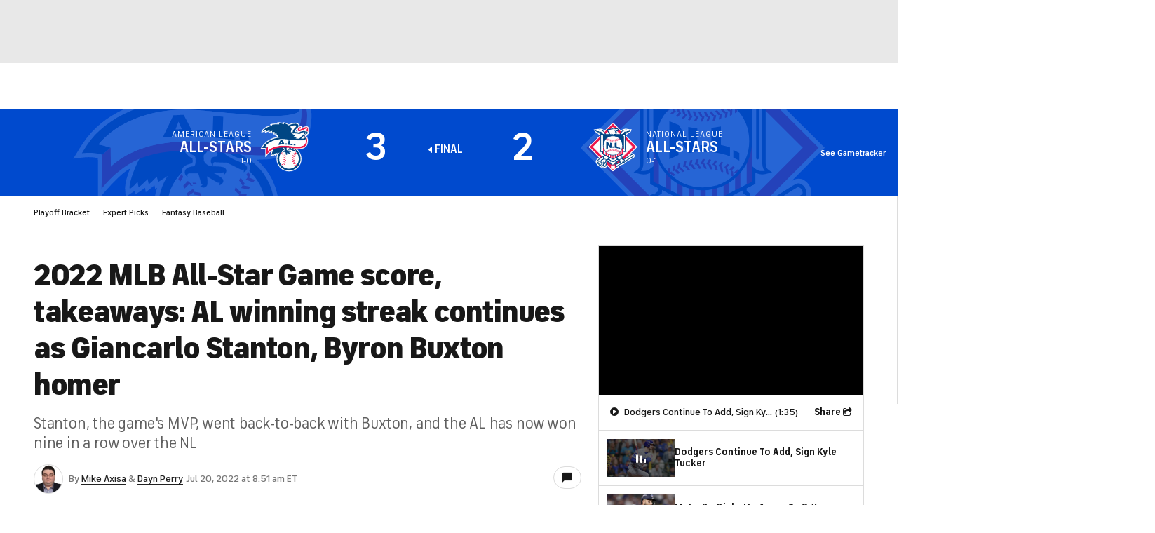

--- FILE ---
content_type: image/svg+xml
request_url: https://sports.cbsimg.net/fly/images/league-logos/8000000032.svg
body_size: 23212
content:
<?xml version="1.0" encoding="UTF-8"?>
<svg id="Layer_1" xmlns="http://www.w3.org/2000/svg" xmlns:xlink="http://www.w3.org/1999/xlink" viewBox="0 0 450 440.62">
  <image width="528" height="517" transform="scale(.85)" xlink:href="[data-uri]"/>
</svg>

--- FILE ---
content_type: image/svg+xml
request_url: https://sports.cbsimg.net/fly/images/team-logos/alt/light/332.svg
body_size: 13265
content:
<?xml version="1.0" encoding="UTF-8" standalone="no"?>
<svg width="500px" height="502px" viewBox="0 0 500 502" version="1.1" xmlns="http://www.w3.org/2000/svg" xmlns:xlink="http://www.w3.org/1999/xlink">
    <!-- Generator: Sketch 39.1 (31720) - http://www.bohemiancoding.com/sketch -->
    <title>NL</title>
    <desc>Created with Sketch.</desc>
    <defs>
        <polygon id="path-1" points="0 498.106061 497.744373 498.106061 497.744373 0.0340909091 0 0.0340909091"></polygon>
        <polygon id="path-3" points="0 499.965909 497.744373 499.965909 497.744373 1.89393939 0 1.89393939"></polygon>
    </defs>
    <g id="Page-1" stroke="none" stroke-width="1" fill="none" fill-rule="evenodd">
        <g id="NL">
            <g id="Page-1" transform="translate(1.000000, 1.000000)">
                <g id="Group-3" transform="translate(0.000000, 1.859848)">
                    <mask id="mask-2" fill="white">
                        <use xlink:href="#path-1"></use>
                    </mask>
                    <g id="Clip-2"></g>
                    <path d="M470.462304,340.65 C470.280525,348.72197 466.086342,355.739015 459.248783,359.418939 C445.738403,366.676515 381.081719,404.318561 381.081719,404.318561 C378.152418,412.401894 367.319498,416.989015 367.319498,416.989015 C365.331285,420.579924 358.599764,425.411364 352.659741,427.142424 C350.467027,427.778788 348.213719,427.973864 345.95473,427.723864 C342.141148,431.093182 335.155894,431.271212 335.155894,431.271212 L311.908951,444.964394 C311.908951,444.964394 309.534456,453.331818 301.797468,457.127273 C297.145049,459.417045 292.125285,460.685985 287.00327,459.786364 L248.878814,498.106439 L190.533285,439.748485 C190.533285,439.748485 181.42727,471.479545 148.642586,454.079924 C148.642586,454.079924 138.406129,460.748485 125.272563,455.059091 C121.866091,453.572348 118.86673,451.239015 116.478981,448.456818 C116.478981,448.456818 98.4790266,447.739015 93.8341825,431.773106 C93.8341825,431.773106 89.7441445,430.682197 86.4664335,426.994697 C81.32927,421.216288 81.0073688,414.84697 81.0073688,414.84697 C72.6682357,407.295833 70.193384,392.574242 79.0930038,381.699242 C86.1994449,373.009848 97.7159316,363.72197 106.981004,356.918939 L0,248.95303 L116.567977,132.364015 C95.8678403,120.305303 89.4506464,108.362121 89.4506464,108.362121 C86.3850114,107.059091 83.141384,103.856439 83.141384,103.856439 C69.1481521,101.742803 62.7858707,91.2276515 59.2203422,83.4965909 L53.4147605,70.9 C53.4147605,70.9 72.1834905,71.5628788 91.2589734,67.6462121 C108.46743,64.1007576 128.872175,61.930303 149.706753,72.7541667 C155.599437,75.805303 159.507696,78.4435606 164.597521,84.1215909 L248.878814,0.0325757576 L332.130023,83.5742424 C332.130023,83.5742424 341.022068,75.6613636 346.638297,72.7541667 C367.467194,61.930303 387.856791,64.1651515 405.084183,67.6462121 C422.728152,71.1973485 442.551582,70.9 442.551582,70.9 L436.929673,83.9170455 C433.659536,91.2939394 428.18343,103.636742 413.500951,105.273106 C413.500951,105.273106 409.274578,108.576136 405.726091,109.697348 L402.904722,113.935985 L389.595057,125.795833 C386.8873,128.036364 382.71584,130.341288 382.71584,130.341288 L382.71584,133.970076 L497.744373,248.95303 L429.311977,317.405682 C429.311977,317.405682 428.760958,317.566667 433.659536,314.786364 C440.682662,310.786364 449.152449,310.95303 456.315696,315.229545 C464.863118,320.333712 470.676274,330.788258 470.462304,340.65" id="Fill-1" fill="#FEFEFE" mask="url(#mask-2)"></path>
                </g>
                <polygon id="Fill-4" fill="#ED174B" points="485.196477 250.812879 248.877488 14.4435606 12.5566061 250.812879 248.877488 487.189773"></polygon>
                <g id="Group-9" transform="translate(47.338403, 49.208333)">
                    <polyline id="Fill-6" fill="#FEFEFE" points="284.662859 317.926515 400.960061 201.604545 200.659916 1.26174242 0.361665399 201.604545 119.082593 320.426515"></polyline>
                    <polyline id="Stroke-8" stroke="#FEFEFE" stroke-width="6.59090909" points="284.662859 317.926515 400.960061 201.604545 200.659916 1.26174242 0.361665399 201.604545 119.082593 320.426515"></polyline>
                </g>
                <path d="M307.24839,378.002841 C310.473082,393.510417 299.178139,401.910038 293.361196,402.561553 C292.717394,408.701705 284.972831,414.508523 280.121592,414.508523 C279.470215,420.96875 271.074276,427.112689 263.324033,426.786932 C261.71074,432.283144 254.280504,435.822917 247.819759,435.822917 C242.979881,435.822917 234.583941,434.544508 231.673576,427.752841 C225.216618,429.701705 216.17309,421.614583 215.523607,415.47822 C207.445782,414.508523 202.274535,408.368371 201.632626,403.201705 C183.865576,400.940341 185.149394,379.730114 185.806451,374.129735 L203.891614,352.160038 L221.045158,360.79072 L249.255059,375.124053 L276.828732,360.980114 L297.233478,350.866477 L307.24839,378.002841 Z" id="Fill-10" fill="#004584"></path>
                <path d="M190.54067,385.101326 L153.147119,347.160038 C151.183522,345.14678 148.157651,344.622159 145.6241,345.824811 C134.118974,351.302083 99.9311795,373.582386 86.6915749,389.78125 C81.507073,396.124053 83.5047536,404.54072 88.4374152,409.008523 C89.4296281,409.911932 90.5013696,410.569129 91.6071947,411.099432 C91.5144114,411.845644 91.4594989,412.601326 91.4746471,413.351326 C91.5560692,417.254735 93.0974076,420.64678 95.8127384,422.898674 C96.9545407,423.864583 99.2438259,425.758523 102.320822,426.557765 C102.36248,427.15625 102.424967,427.749053 102.542366,428.324811 C103.297887,432.205492 105.587172,435.601326 109.003111,437.879735 C112.699294,440.347538 117.30248,441.076705 121.589446,440.309659 C123.045575,443.557765 125.849902,446.362689 129.385134,447.993371 C135.908366,451.004735 145.088229,449.436553 150.007636,441.911932 C154.124183,452.421402 162.522016,451.733902 166.587438,451.392992 L167.484974,451.330492 C167.774685,451.307765 168.109841,451.260417 168.391978,451.203598 C173.284875,450.158144 178.276237,448.47822 180.720792,440.680871 C181.868275,436.995265 191.809339,400.644886 192.422845,390.116477 C192.530776,388.249053 191.849103,386.436553 190.54067,385.101326" id="Fill-12" fill="#004584"></path>
                <path d="M148.453989,351.776136 C136.922354,357.268561 104.088438,378.923864 91.7918144,393.946591 C86.8553658,399.993939 94.7873886,409.910606 100.852385,403.836742 C108.545822,396.151136 111.833001,392.029924 113.209602,393.408712 C114.336256,394.533712 107.72024,399.450379 101.677967,404.939015 C97.7791757,408.493939 96.7377308,415.101894 100.02491,417.846212 C103.323449,420.586742 105.790727,421.681439 109.911062,418.111364 C114.029503,414.550758 122.266385,404.380303 123.639198,405.760985 C125.013906,407.137879 114.580522,414.003409 111.009313,419.217424 C107.443784,424.429545 108.545822,429.645455 112.66237,432.401136 C116.77513,435.147348 123.68275,434.274242 126.655602,430.196591 C131.877974,423.058333 135.719959,415.370833 137.367335,416.469318 C138.831039,417.450379 132.968651,424.160606 128.308659,431.306439 C125.138879,436.149242 128.587008,440.35947 132.14875,442.012879 C135.719959,443.654924 142.029221,443.107576 145.051305,437.34053 C148.077176,431.573485 153.842993,418.940909 156.863183,412.622727 C156.58294,419.768561 153.649852,433.571591 156.031921,439.262879 C158.864651,445.995833 162.411244,444.753409 167.016324,444.753409 C170.473921,444.221212 173.062385,443.107576 174.431411,438.719318 C175.806119,434.314015 185.296522,399.065909 185.851328,389.721212 L148.453989,351.776136 Z" id="Fill-14" fill="#FEFEFE"></path>
                <path d="M148.453989,351.776136 C136.922354,357.268561 104.088438,378.923864 91.7918144,393.946591 C86.8553658,399.993939 94.7873886,409.910606 100.852385,403.836742 C108.545822,396.151136 111.833001,392.029924 113.209602,393.408712 C114.336256,394.533712 107.72024,399.450379 101.677967,404.939015 C97.7791757,408.493939 96.7377308,415.101894 100.02491,417.846212 C103.323449,420.586742 105.790727,421.681439 109.911062,418.111364 C114.029503,414.550758 122.266385,404.380303 123.639198,405.760985 C125.013906,407.137879 114.580522,414.003409 111.009313,419.217424 C107.443784,424.429545 108.545822,429.645455 112.66237,432.401136 C116.77513,435.147348 123.68275,434.274242 126.655602,430.196591 C131.877974,423.058333 135.719959,415.370833 137.367335,416.469318 C138.831039,417.450379 132.968651,424.160606 128.308659,431.306439 C125.138879,436.149242 128.587008,440.35947 132.14875,442.012879 C135.719959,443.654924 142.029221,443.107576 145.051305,437.34053 C148.077176,431.573485 153.842993,418.940909 156.863183,412.622727 C156.58294,419.768561 153.649852,433.571591 156.031921,439.262879 C158.864651,445.995833 162.411244,444.753409 167.016324,444.753409 C170.473921,444.221212 173.062385,443.107576 174.431411,438.719318 C175.806119,434.314015 185.296522,399.065909 185.851328,389.721212 L148.453989,351.776136 L148.453989,351.776136 Z" id="Stroke-16" stroke="#004584" stroke-width="3.29545455"></path>
                <path d="M441.563724,331.638258 C414.921671,346.789773 289.192766,430.382576 288.338781,428.757576 C285.358355,423.083333 277.632728,428.225379 280.353739,433.138258 C282.285146,436.623106 283.81891,439.941288 286.382758,442.941288 C289.793017,446.935606 296.142043,443.854167 294.11596,438.409091 C294.11596,438.409091 425.480028,359.515152 450.46145,346.087121 C456.571891,342.795455 448.376667,327.761364 441.563724,331.638258" id="Fill-18" fill="#004584"></path>
                <path d="M441.563724,331.638258 C414.921671,346.789773 289.192766,430.382576 288.338781,428.757576 C285.358355,423.083333 277.632728,428.225379 280.353739,433.138258 C282.285146,436.623106 283.81891,439.941288 286.382758,442.941288 C289.793017,446.935606 296.142043,443.854167 294.11596,438.409091 C294.11596,438.409091 425.480028,359.515152 450.46145,346.087121 C456.571891,342.795455 448.376667,327.761364 441.563724,331.638258 L441.563724,331.638258 Z" id="Stroke-20" stroke="#004584" stroke-width="15.3768939"></path>
                <path d="M441.563724,331.638258 C414.921671,346.789773 289.192766,430.382576 288.338781,428.757576 C285.358355,423.083333 277.632728,428.225379 280.353739,433.138258 C282.285146,436.623106 283.81891,439.941288 286.382758,442.941288 C289.793017,446.935606 296.142043,443.854167 294.11596,438.409091 C294.11596,438.409091 425.480028,359.515152 450.46145,346.087121 C456.571891,342.795455 448.376667,327.761364 441.563724,331.638258" id="Fill-22" fill="#FEFEFE"></path>
                <path d="M177.714992,381.025 C175.173867,382.922727 173.679867,386.9 173.916559,390.619697 C174.448643,399.15 168.535129,407.070455 163.479388,406.437879 C162.214506,409.593182 162.214506,413.714394 163.793715,416.248485 C155.407243,414.672727 154.399882,411.146212 153.583768,404.581818 C153.41335,403.235227 153.261867,401.737121 153.040323,400.100758 C147.352141,401.687879 147.034027,409.915152 148.298909,412.437879 C140.713403,410.229545 138.176065,399.475758 139.759061,393.778788 C135.960627,394.411364 134.063304,398.839394 134.699532,402.642424 C127.738894,400.100758 128.999989,394.411364 133.737616,390.619697 C130.264871,382.079924 153.366011,390.354545 161.601,366.072348 L156.656977,361.098864 L162.256163,354.617803 L158.853479,347.915152 L165.768673,344.295833 L166.427624,335.617803 L203.440574,354.839394 L203.766262,367.023106 L195.74335,369.875379 L191.797221,378.223864 L182.573806,376.911364 L177.714992,381.025 L177.714992,381.025 Z" id="Stroke-24" stroke="#004584" stroke-width="15.3768939" stroke-linecap="round" stroke-linejoin="round"></path>
                <path d="M177.714992,381.025 C175.173867,382.922727 173.679867,386.9 173.916559,390.619697 C174.448643,399.15 168.535129,407.070455 163.479388,406.437879 C162.214506,409.593182 162.214506,413.714394 163.793715,416.248485 C155.407243,414.672727 154.399882,411.146212 153.583768,404.581818 C153.41335,403.235227 153.801525,399.26553 154.829715,397.360227 C148.03192,398.392424 147.034027,409.915152 148.298909,412.437879 C140.713403,410.229545 137.077814,396.451136 142.358886,391.72197 C137.751913,392.348864 134.063304,398.839394 134.699532,402.642424 C127.738894,400.100758 128.999989,394.411364 133.737616,390.619697 C130.403099,380.15947 153.366011,390.354545 161.601,366.072348 L156.656977,361.098864 L162.256163,354.617803 L158.853479,347.915152 L165.768673,344.295833 L166.427624,335.617803 L203.440574,354.839394 L203.766262,367.023106 L195.74335,369.875379 L190.144163,379.879167 L182.573806,376.911364 L177.714992,381.025 Z" id="Fill-26" fill="#FEFEFE"></path>
                <path d="M319.652567,381.025 C322.186118,382.922727 323.687692,386.9 323.451,390.619697 C322.915129,399.15 328.828643,407.070455 333.891958,406.437879 C335.15684,409.593182 335.15684,413.714394 333.570057,416.248485 C341.956529,414.672727 342.960103,411.146212 343.776217,404.581818 C343.946635,403.235227 344.105692,401.737121 344.327236,400.100758 C350.019205,401.687879 350.337319,409.915152 349.072437,412.437879 C356.66173,410.229545 359.187707,399.475758 357.604711,393.778788 C361.403144,394.411364 363.304255,398.839394 362.671814,402.642424 C369.628665,400.100758 368.363783,394.411364 363.622369,390.619697 C367.098901,382.079924 344.005335,390.354545 335.766559,366.072348 L340.706795,361.098864 L335.107608,354.617803 L338.506506,347.915152 L331.591312,344.295833 L330.932361,336.381061 L293.926985,355.941667 L293.601297,367.023106 L301.616635,369.875379 L305.570338,378.223864 L314.793753,376.911364 L319.652567,381.025 L319.652567,381.025 Z" id="Stroke-28" stroke="#004584" stroke-width="15.3768939" stroke-linecap="round" stroke-linejoin="round"></path>
                <path d="M319.652567,381.025 C322.186118,382.922727 323.687692,386.9 323.451,390.619697 C322.915129,399.15 328.828643,407.070455 333.891958,406.437879 C335.15684,409.593182 335.15684,413.714394 333.570057,416.248485 C341.956529,414.672727 342.960103,411.146212 343.776217,404.581818 C343.946635,403.235227 343.562247,399.26553 342.545418,397.360227 C349.335639,398.392424 350.337319,409.915152 349.072437,412.437879 C356.66173,410.229545 360.285958,396.451136 355.001099,391.72197 C359.613753,392.348864 363.304255,398.839394 362.671814,402.642424 C369.628665,400.100758 368.363783,394.411364 363.622369,390.619697 C366.960673,380.15947 344.005335,390.354545 335.766559,366.072348 L340.706795,361.098864 L335.107608,354.617803 L338.506506,347.915152 L331.591312,344.295833 L330.932361,336.381061 L293.926985,355.941667 L293.601297,367.023106 L301.616635,369.875379 L305.570338,378.223864 L314.793753,376.911364 L319.652567,381.025 Z" id="Fill-30" fill="#FEFEFE"></path>
                <polyline id="Stroke-32" stroke="#004584" stroke-width="4.39393939" stroke-linecap="round" stroke-linejoin="round" points="159.178978 368.015152 162.589237 375.702652 172.034195 372.073864 171.812651 379.878788 181.804841 378.784091"></polyline>
                <polyline id="Stroke-34" stroke="#004584" stroke-width="4.39393939" stroke-linecap="round" stroke-linejoin="round" points="338.181007 368.015152 334.78211 375.702652 325.333364 372.073864 325.558695 379.878788 315.555144 378.784091"></polyline>
                <path d="M300.299302,383.070644 C290.964169,385.811174 282.905279,378.498674 279.063294,369.705114 L248.906838,387.091477 L215.951735,370.072538 C212.117325,378.864205 203.325637,385.811174 193.99429,383.070644 C193.500078,390.076326 196.66607,396.619886 205.149112,396.883144 C211.039903,394.057386 220.600367,385.866098 222.823378,383.888826 L228.310846,385.263826 C225.826526,385.767614 211.897675,395.244886 207.038861,399.475947 C206.983948,403.540341 211.019074,407.947538 217.619941,407.979735 C221.617195,404.458902 229.946861,394.375568 232.427393,392.129356 L235.178701,393.220265 C231.972944,394.951326 223.700085,404.839583 219.850526,410.028977 C219.549454,415.38125 225.430777,420.822538 232.116853,420.468371 C234.317142,413.633144 238.785887,400.093371 239.291462,396.797917 L242.317332,399.542235 C239.690998,403.123674 236.865842,414.142614 234.909819,420.949432 C236.668914,426.864205 242.671424,429.856629 247.143956,429.856629 C251.156359,429.856629 256.39956,427.458902 258.730503,422.714583 C257.620891,415.873674 256.17423,403.582008 253.907667,399.502462 L257.255439,397.155871 C257.336861,400.307386 259.781416,413.051705 261.15991,420.39072 C269.211226,421.519508 276.525956,413.991098 273.941279,407.780871 C273.967789,407.784659 273.992405,407.784659 274.026488,407.784659 C270.674929,402.460795 266.548914,396.530871 264.441408,395.017614 L267.302541,394.290341 C268.959386,396.205114 273.375112,403.046023 276.955789,407.983523 C283.501743,407.824432 287.444085,403.326326 287.247157,399.277083 C281.149971,394.612311 271.019553,387.883144 268.948024,387.45322 L274.441173,386.093371 C276.226777,387.682386 282.768944,393.297917 288.317005,396.902083 C297.421127,397.064962 300.81245,390.313068 300.299302,383.070644" id="Fill-36" fill="#FEFEFE"></path>
                <polygon id="Fill-38" fill="#FEFEFE" points="269.902745 436.814773 269.906532 459.064773 249.077635 479.894318 228.256312 459.064773 228.260099 436.848864"></polygon>
                <polygon id="Stroke-40" stroke="#ED174B" stroke-width="2.1969697" points="269.902745 436.814773 269.906532 459.064773 249.077635 479.894318 228.256312 459.064773 228.260099 436.848864"></polygon>
                <path d="M286.153262,359.189205 C287.794957,362.662689 290.584136,368.473295 288.25698,369.628598 L287.355657,372.09072 C285.486737,373.327462 281.050182,373.863447 277.942889,372.632386 C279.809916,378.799053 278.563969,386.192992 267.990463,381.272538 C270.166136,389.592614 261.45587,395.444886 255.864258,388.666477 C254.001018,398.221402 244.669672,400.075568 242.183459,388.666477 C236.584273,395.444886 227.561573,389.282008 229.73914,380.96572 C219.169421,385.89375 216.988068,378.799053 218.855094,372.632386 C215.747802,373.863447 211.318821,373.327462 209.4499,372.09072 C205.562471,368.162689 208.813672,362.111553 210.455368,358.641856" id="Stroke-42" stroke="#004584" stroke-width="14.2784091" stroke-linecap="round" stroke-linejoin="round"></path>
                <path d="M286.704281,359.189205 C288.338402,362.662689 290.584136,368.473295 288.25698,369.628598 L287.355657,372.09072 C285.486737,373.327462 281.050182,373.863447 277.942889,372.632386 C279.809916,378.799053 278.563969,386.192992 267.990463,381.272538 C270.166136,389.592614 261.45587,395.444886 255.864258,388.666477 C254.001018,398.221402 244.669672,400.075568 242.183459,388.666477 C236.584273,395.444886 227.561573,389.282008 229.73914,380.96572 C219.169421,385.89375 216.988068,378.799053 218.855094,372.632386 C215.747802,373.863447 211.316927,373.327462 209.4499,372.09072 C205.562471,368.162689 208.270227,362.111553 209.904349,358.641856" id="Fill-44" fill="#FEFEFE"></path>
                <path d="M382.350009,299.348864 C376.669401,295.767424 373.844245,288.617803 373.844245,282.062879 L373.844245,122.525 L346.183469,124.691667 L346.183469,232.831818 L151.993766,233.131061 L151.993766,124.691667 L124.810161,122.525 L124.810161,282.062879 C124.810161,288.617803 121.96607,295.767424 116.296823,299.348864 C128.441963,303.358333 139.074169,300.661364 145.510298,295.239015 L145.510298,322.060985 L249.255249,375.121591 L352.852503,321.960606 L352.852503,295.017424 C359.250762,300.595076 370.019302,303.420833 382.350009,299.348864" id="Fill-46" fill="#FEFEFE"></path>
                <path d="M382.350009,299.348864 C376.669401,295.767424 373.844245,288.617803 373.844245,282.062879 L373.844245,122.525 L346.183469,124.691667 L346.183469,232.831818 L151.993766,233.131061 L151.993766,124.691667 L124.810161,122.525 L124.810161,282.062879 C124.810161,288.617803 121.96607,295.767424 116.296823,299.348864 C128.441963,303.358333 139.074169,300.661364 145.510298,295.239015 L145.510298,322.060985 L249.255249,375.121591 L352.852503,321.960606 L352.852503,295.017424 C359.250762,300.595076 370.019302,303.420833 382.350009,299.348864 L382.350009,299.348864 Z" id="Stroke-48" stroke="#004584" stroke-width="6.98674242"></path>
                <path d="M135.151141,144.419318 L135.151141,271.919318 C135.151141,273.428788 136.378152,274.66553 137.891087,274.66553 C139.40781,274.66553 140.638608,273.428788 140.638608,271.919318 L140.638608,144.419318 C140.638608,142.898485 139.40781,141.667424 137.891087,141.667424 C136.378152,141.667424 135.151141,142.898485 135.151141,144.419318" id="Fill-50" fill="#004584"></path>
                <path d="M363.499668,144.419318 L363.499668,271.919318 C363.499668,273.428788 362.265082,274.66553 360.744573,274.66553 C359.235424,274.66553 358.000839,273.428788 358.000839,271.919318 L358.000839,144.419318 C358.000839,142.898485 359.235424,141.667424 360.744573,141.667424 C362.265082,141.667424 363.499668,142.898485 363.499668,144.419318" id="Fill-52" fill="#004584"></path>
                <path d="M151.471718,236.153409 L148.676859,236.153409 L148.676859,323.61553 L159.7673,329.267045 L159.7673,276.143939 C154.436995,264.092803 151.45657,250.765152 151.45657,236.727273 C151.45657,236.534091 151.471718,236.350379 151.471718,236.153409" id="Fill-54" fill="#ED174B"></path>
                <path d="M173.439767,298.431439 L173.439767,336.181439 L184.276474,341.956061 L184.276474,309.725 C180.377683,306.251515 176.742094,302.482576 173.439767,298.431439" id="Fill-56" fill="#ED174B"></path>
                <path d="M197.027546,348.491288 L207.796086,354.068939 L207.796086,325.205303 C204.073394,323.459091 200.477569,321.483712 197.027546,319.313258 L197.027546,348.491288 Z" id="Fill-58" fill="#ED174B"></path>
                <path d="M220.6229,360.609659 L231.39144,366.147538 L231.39144,332.728977 C227.731234,332.056629 224.133516,331.198674 220.6229,330.132386 L220.6229,360.609659 Z" id="Fill-60" fill="#ED174B"></path>
                <path d="M346.650226,236.108902 C346.650226,236.315341 346.661587,236.516098 346.661587,236.726326 C346.661587,250.510417 343.787199,263.618371 338.642462,275.508523 L338.642462,329.256629 L349.524614,323.703598 L349.524614,236.108902 L346.650226,236.108902 Z" id="Fill-62" fill="#ED174B"></path>
                <path d="M315.037072,308.648295 L315.037072,341.430492 L325.887034,335.826326 L325.887034,296.900189 C322.588494,301.102841 318.97184,305.042235 315.037072,308.648295" id="Fill-64" fill="#ED174B"></path>
                <path d="M291.449293,353.444508 L302.297361,347.914205 L302.297361,318.539205 C298.817042,320.808144 295.209856,322.866856 291.449293,324.69072 L291.449293,353.444508 Z" id="Fill-66" fill="#ED174B"></path>
                <path d="M267.853939,365.503598 L278.702008,359.918371 L278.702008,329.75928 C275.164882,330.88428 271.540654,331.804735 267.853939,332.530114 L267.853939,365.503598 Z" id="Fill-68" fill="#ED174B"></path>
                <path d="M244.221662,334.23125 L244.221662,372.524811 L249.254681,375.098674 L254.988308,372.176326 L254.988308,334.161174 C253.017137,334.271023 251.055433,334.35625 249.071008,334.35625 C247.434992,334.35625 245.823593,334.308902 244.221662,334.23125" id="Fill-70" fill="#ED174B"></path>
                <polyline id="Stroke-72" stroke="#004584" stroke-width="6.98674242" points="145.510109 322.072348 249.255059 375.125379 352.852314 321.97197"></polyline>
                <path d="M249.07025,139.103788 C302.965969,139.103788 346.661208,182.804545 346.661208,236.726894 C346.661208,290.641667 302.965969,334.357576 249.07025,334.357576 C195.151809,334.357576 151.45657,290.641667 151.45657,236.726894 C151.45657,182.804545 195.151809,139.103788 249.07025,139.103788" id="Fill-74" fill="#FEFEFE"></path>
                <path d="M403.293655,78.1981061 C385.13843,74.4537879 368.073883,73.482197 350.725305,82.4859848 C335.063868,90.6204545 325.329198,108.6375 320.148484,121.374242 L176.184826,121.374242 C171.013579,108.6375 161.277016,90.6204545 145.613685,82.4859848 C128.268894,73.482197 111.20056,74.4537879 93.0491224,78.1981061 C85.5829095,79.7359848 73.4339817,81.6375 67.2799894,81.6375 C70.7110768,89.0731061 75.8236243,96.7378788 87.0579741,97.2037879 C90.4947422,103.718939 104.173647,106.133712 116.77513,102.116667 C112.709708,104.192424 100.676286,110.332576 100.375214,110.317424 C105.961145,117.563636 121.28932,116.756818 128.41659,113.247348 C124.958993,115.071212 113.486058,120.859091 112.450294,120.859091 C119.422294,126.610985 126.41891,129.737879 139.571411,127.281439 L148.827016,136.754924 L148.827016,236.116667 L151.472286,236.116667 C151.797974,182.484091 195.353092,139.103409 249.070818,139.103409 C302.765822,139.103409 346.328514,182.484091 346.650415,236.116667 L349.604332,236.116667 L349.604332,136.754924 L358.282408,127.548485 C370.4711,129.493561 377.187472,126.381818 383.892484,120.859091 C382.852932,120.859091 371.379997,115.071212 367.9224,113.247348 C375.04967,116.756818 390.379738,117.563636 395.963776,110.317424 C395.657024,110.332576 383.629282,104.192424 379.569541,102.116667 C392.16913,106.133712 405.535602,104.768182 410.242932,98.4405303 C421.891967,98.3912879 425.6317,89.355303 429.059001,81.6375 C422.908795,81.6375 410.756081,79.7359848 403.293655,78.1981061" id="Fill-76" fill="#004584"></path>
                <polygon id="Fill-78" fill="#ED174B" points="248.992615 283.383523 252.842174 274.349432 249.403513 274.349432 245.553954 283.383523"></polygon>
                <polygon id="Stroke-80" stroke="#ED174B" stroke-width="1.29924242" points="248.992615 283.383523 252.842174 274.349432 249.403513 274.349432 245.553954 283.383523"></polygon>
                <polygon id="Fill-82" fill="#ED174B" points="260.978888 283.982765 265.417337 275.348295 261.99193 275.024432 257.561056 283.657008"></polygon>
                <polygon id="Stroke-84" stroke="#ED174B" stroke-width="1.29924242" points="260.978888 283.982765 265.417337 275.348295 261.99193 275.024432 257.561056 283.657008"></polygon>
                <polygon id="Fill-86" fill="#ED174B" points="236.947075 283.875568 240.186915 274.510038 236.761508 274.82822 233.515987 284.19375"></polygon>
                <polygon id="Stroke-88" stroke="#ED174B" stroke-width="1.29924242" points="236.947075 283.875568 240.186915 274.510038 236.761508 274.82822 233.515987 284.19375"></polygon>
                <polygon id="Fill-90" fill="#ED174B" points="256.618453 292.742235 252.424271 283.38428 248.993183 283.38428 253.179792 292.742235"></polygon>
                <polygon id="Stroke-92" stroke="#ED174B" stroke-width="1.29924242" points="256.618453 292.742235 252.424271 283.38428 248.993183 283.38428 253.179792 292.742235"></polygon>
                <polygon id="Fill-94" fill="#ED174B" points="267.97967 294.033144 264.414141 284.311553 260.979267 283.982008 264.550476 293.71875"></polygon>
                <polygon id="Stroke-96" stroke="#ED174B" stroke-width="1.29924242" points="267.97967 294.033144 264.414141 284.311553 260.979267 283.982008 264.550476 293.71875"></polygon>
                <polygon id="Fill-98" fill="#ED174B" points="279.215156 296.400568 276.304791 286.364583 272.902106 285.713068 275.823833 295.749053"></polygon>
                <polygon id="Stroke-100" stroke="#ED174B" stroke-width="1.29924242" points="279.215156 296.400568 276.304791 286.364583 272.902106 285.713068 275.823833 295.749053"></polygon>
                <polygon id="Fill-102" fill="#ED174B" points="272.902106 285.714015 277.895361 277.517045 274.48889 276.876894 269.51457 285.0625"></polygon>
                <polygon id="Stroke-104" stroke="#ED174B" stroke-width="1.29924242" points="272.902106 285.714015 277.895361 277.517045 274.48889 276.876894 269.51457 285.0625"></polygon>
                <polygon id="Fill-106" fill="#ED174B" points="290.26943 299.822348 288.021803 289.538258 284.677818 288.570455 286.917871 298.848864"></polygon>
                <polygon id="Stroke-108" stroke="#ED174B" stroke-width="1.29924242" points="290.26943 299.822348 288.021803 289.538258 284.677818 288.570455 286.917871 298.848864"></polygon>
                <polygon id="Fill-110" fill="#ED174B" points="284.677629 288.569697 290.184032 280.876515 286.845728 279.906818 281.329857 287.603788"></polygon>
                <polygon id="Stroke-112" stroke="#ED174B" stroke-width="1.29924242" points="284.677629 288.569697 290.184032 280.876515 286.845728 279.906818 281.329857 287.603788"></polygon>
                <polygon id="Fill-114" fill="#ED174B" points="301.057474 304.264962 299.489626 293.804735 296.223276 292.52822 297.791124 302.984659"></polygon>
                <polygon id="Stroke-116" stroke="#ED174B" stroke-width="1.29924242" points="301.057474 304.264962 299.489626 293.804735 296.223276 292.52822 297.791124 302.984659"></polygon>
                <polygon id="Fill-118" fill="#ED174B" points="296.223655 292.527652 302.214803 285.370455 298.942773 284.093939 292.949731 291.247348"></polygon>
                <polygon id="Stroke-120" stroke="#ED174B" stroke-width="1.29924242" points="296.223655 292.527652 302.214803 285.370455 298.942773 284.093939 292.949731 291.247348"></polygon>
                <polygon id="Fill-122" fill="#ED174B" points="311.057617 309.173674 310.18091 298.597917 307.007343 297.00322 307.88405 307.586553"></polygon>
                <polygon id="Stroke-124" stroke="#ED174B" stroke-width="1.29924242" points="311.057617 309.173674 310.18091 298.597917 307.007343 297.00322 307.88405 307.586553"></polygon>
                <polygon id="Fill-126" fill="#ED174B" points="307.007911 297.003598 313.449721 290.452462 310.278048 288.861553 303.838132 295.427841"></polygon>
                <polygon id="Stroke-128" stroke="#ED174B" stroke-width="1.29924242" points="307.007911 297.003598 313.449721 290.452462 310.278048 288.861553 303.838132 295.427841"></polygon>
                <polygon id="Fill-130" fill="#ED174B" points="320.040931 305.892614 320.018208 304.426705 316.971509 302.544129 317.141927 309.017614"></polygon>
                <polygon id="Stroke-132" stroke="#ED174B" stroke-width="1.29924242" points="320.040931 305.892614 320.018208 304.426705 316.971509 302.544129 317.141927 309.017614"></polygon>
                <polygon id="Fill-134" fill="#ED174B" points="316.971319 302.544886 323.82024 296.607386 320.762179 294.728598 313.905684 300.662311"></polygon>
                <polygon id="Stroke-136" stroke="#ED174B" stroke-width="1.29924242" points="316.971319 302.544886 323.82024 296.607386 320.762179 294.728598 313.905684 300.662311"></polygon>
                <polygon id="Fill-138" fill="#ED174B" points="245.164832 292.486932 240.368505 283.545644 236.946885 283.875189 241.739425 292.805114"></polygon>
                <polygon id="Stroke-140" stroke="#ED174B" stroke-width="1.29924242" points="245.164832 292.486932 240.368505 283.545644 236.946885 283.875189 241.739425 292.805114"></polygon>
                <polygon id="Fill-142" fill="#ED174B" points="233.72598 293.304545 228.359699 284.851894 224.968376 285.507197 230.338444 293.956061"></polygon>
                <polygon id="Stroke-144" stroke="#ED174B" stroke-width="1.29924242" points="233.72598 293.304545 228.359699 284.851894 224.968376 285.507197 230.338444 293.956061"></polygon>
                <polygon id="Fill-146" fill="#ED174B" points="224.968376 285.506818 227.598497 275.862879 224.192026 276.506818 221.569478 286.150758"></polygon>
                <polygon id="Stroke-148" stroke="#ED174B" stroke-width="1.29924242" points="224.968376 285.506818 227.598497 275.862879 224.192026 276.506818 221.569478 286.150758"></polygon>
                <polygon id="Fill-150" fill="#ED174B" points="222.383131 295.205871 216.480979 287.281629 213.12942 288.258902 219.031572 296.17178"></polygon>
                <polygon id="Stroke-152" stroke="#ED174B" stroke-width="1.29924242" points="222.383131 295.205871 216.480979 287.281629 213.12942 288.258902 219.031572 296.17178"></polygon>
                <polygon id="Fill-154" fill="#ED174B" points="213.129988 288.258902 215.11252 278.389583 211.772322 279.35928 209.78979 289.221023"></polygon>
                <polygon id="Stroke-156" stroke="#ED174B" stroke-width="1.29924242" points="213.129988 288.258902 215.11252 278.389583 211.772322 279.35928 209.78979 289.221023"></polygon>
                <polygon id="Fill-158" fill="#ED174B" points="211.195741 298.176136 204.789908 290.840909 201.517878 292.125 207.921817 299.452652"></polygon>
                <polygon id="Stroke-160" stroke="#ED174B" stroke-width="1.29924242" points="211.195741 298.176136 204.789908 290.840909 201.517878 292.125 207.921817 299.452652"></polygon>
                <polygon id="Fill-162" fill="#ED174B" points="201.51731 292.124432 202.844678 282.103598 199.584009 283.383902 198.25096 293.400947"></polygon>
                <polygon id="Stroke-164" stroke="#ED174B" stroke-width="1.29924242" points="201.51731 292.124432 202.844678 282.103598 199.584009 283.383902 198.25096 293.400947"></polygon>
                <polygon id="Fill-166" fill="#ED174B" points="201.975924 301.501705 195.111856 294.795265 191.930715 296.382386 198.806144 303.077462"></polygon>
                <polygon id="Stroke-168" stroke="#ED174B" stroke-width="1.29924242" points="201.975924 301.501705 195.111856 294.795265 191.930715 296.382386 198.806144 303.077462"></polygon>
                <polygon id="Fill-170" fill="#ED174B" points="191.931283 296.382197 192.603488 286.264773 189.431815 287.855682 188.757716 297.969318"></polygon>
                <polygon id="Stroke-172" stroke="#ED174B" stroke-width="1.29924242" points="191.931283 296.382197 192.603488 286.264773 189.431815 287.855682 188.757716 297.969318"></polygon>
                <polygon id="Fill-174" fill="#ED174B" points="192.471319 305.848106 185.188779 299.812121 182.130719 301.690909 189.409471 307.723106"></polygon>
                <polygon id="Stroke-176" stroke="#ED174B" stroke-width="1.29924242" points="192.471319 305.848106 185.188779 299.812121 182.130719 301.690909 189.409471 307.723106"></polygon>
                <polygon id="Fill-178" fill="#ED174B" points="182.130719 301.690341 182.123144 291.548295 179.065084 293.423295 179.068871 303.569129"></polygon>
                <polygon id="Stroke-180" stroke="#ED174B" stroke-width="1.29924242" points="182.130719 301.690341 182.123144 291.548295 179.065084 293.423295 179.068871 303.569129"></polygon>
                <polygon id="Fill-182" fill="#ED174B" points="240.989395 177.988636 245.172217 187.346591 248.618452 187.346591 244.42427 177.988636"></polygon>
                <polygon id="Stroke-184" stroke="#ED174B" stroke-width="1.29924242" points="240.989395 177.988636 245.172217 187.346591 248.618452 187.346591 244.42427 177.988636"></polygon>
                <polygon id="Fill-186" fill="#ED174B" points="248.619021 187.347538 244.769462 196.383523 248.21191 196.383523 252.057682 187.347538"></polygon>
                <polygon id="Stroke-188" stroke="#ED174B" stroke-width="1.29924242" points="248.619021 187.347538 244.769462 196.383523 248.21191 196.383523 252.057682 187.347538"></polygon>
                <polygon id="Fill-190" fill="#ED174B" points="229.628179 176.701515 233.201281 186.426894 236.621008 186.756439 233.063053 177.031061"></polygon>
                <polygon id="Stroke-192" stroke="#ED174B" stroke-width="1.29924242" points="229.628179 176.701515 233.201281 186.426894 236.621008 186.756439 233.063053 177.031061"></polygon>
                <polygon id="Fill-194" fill="#ED174B" points="236.621765 186.755682 232.194678 195.390152 235.627659 195.725379 240.047172 187.081439"></polygon>
                <polygon id="Stroke-196" stroke="#ED174B" stroke-width="1.29924242" points="236.621765 186.755682 232.194678 195.390152 235.627659 195.725379 240.047172 187.081439"></polygon>
                <polygon id="Fill-198" fill="#ED174B" points="218.389095 174.345076 221.307034 184.373485 224.698357 185.025 221.784205 174.992803"></polygon>
                <polygon id="Stroke-200" stroke="#ED174B" stroke-width="1.29924242" points="218.389095 174.345076 221.307034 184.373485 224.698357 185.025 221.784205 174.992803"></polygon>
                <polygon id="Fill-202" fill="#ED174B" points="224.698357 185.024432 219.720251 193.213826 223.104 193.861553 228.101042 185.668371"></polygon>
                <polygon id="Stroke-204" stroke="#ED174B" stroke-width="1.29924242" points="224.698357 185.024432 219.720251 193.213826 223.104 193.861553 228.101042 185.668371"></polygon>
                <polygon id="Fill-206" fill="#ED174B" points="207.345803 170.923485 209.591537 181.207576 212.929841 182.167803 210.682214 171.889394"></polygon>
                <polygon id="Stroke-208" stroke="#ED174B" stroke-width="1.29924242" points="207.345803 170.923485 209.591537 181.207576 212.929841 182.167803 210.682214 171.889394"></polygon>
                <polygon id="Fill-210" fill="#ED174B" points="212.930409 182.16875 207.435367 189.86572 210.769884 190.827841 216.270607 183.134659"></polygon>
                <polygon id="Stroke-212" stroke="#ED174B" stroke-width="1.29924242" points="212.930409 182.16875 207.435367 189.86572 210.769884 190.827841 216.270607 183.134659"></polygon>
                <polygon id="Fill-214" fill="#ED174B" points="196.546777 166.469697 198.118412 176.929924 201.392336 178.210227 199.816914 167.75"></polygon>
                <polygon id="Stroke-216" stroke="#ED174B" stroke-width="1.29924242" points="196.546777 166.469697 198.118412 176.929924 201.392336 178.210227 199.816914 167.75"></polygon>
                <polygon id="Fill-218" fill="#ED174B" points="201.391579 178.210606 195.40043 185.356439 198.655419 186.636742 204.654141 179.490909"></polygon>
                <polygon id="Stroke-220" stroke="#ED174B" stroke-width="1.29924242" points="201.391579 178.210606 195.40043 185.356439 198.655419 186.636742 204.654141 179.490909"></polygon>
                <polygon id="Fill-222" fill="#ED174B" points="186.557617 161.564773 187.438111 172.14053 190.604103 173.723864 189.731183 163.151894"></polygon>
                <polygon id="Stroke-224" stroke="#ED174B" stroke-width="1.29924242" points="186.557617 161.564773 187.438111 172.14053 190.604103 173.723864 189.731183 163.151894"></polygon>
                <polygon id="Fill-226" fill="#ED174B" points="190.603535 173.723674 184.161725 180.289962 187.337186 181.869508 193.777102 175.318371"></polygon>
                <polygon id="Stroke-228" stroke="#ED174B" stroke-width="1.29924242" points="190.603535 173.723674 184.161725 180.289962 187.337186 181.869508 193.777102 175.318371"></polygon>
                <polygon id="Fill-230" fill="#ED174B" points="180.644103 168.197159 173.791396 174.127083 176.857031 176.002083 183.705951 170.079735"></polygon>
                <polygon id="Stroke-232" stroke="#ED174B" stroke-width="1.29924242" points="180.644103 168.197159 173.791396 174.127083 176.857031 176.002083 183.705951 170.079735"></polygon>
                <polygon id="Fill-234" fill="#ED174B" points="252.446804 178.251326 257.235557 187.192614 260.664751 186.85928 255.868424 177.936932"></polygon>
                <polygon id="Stroke-236" stroke="#ED174B" stroke-width="1.29924242" points="252.446804 178.251326 257.235557 187.192614 260.664751 186.85928 255.868424 177.936932"></polygon>
                <polygon id="Fill-238" fill="#ED174B" points="260.664372 186.859091 257.420744 196.228409 260.846151 195.902652 264.095459 186.540909"></polygon>
                <polygon id="Stroke-240" stroke="#ED174B" stroke-width="1.29924242" points="260.664372 186.859091 257.420744 196.228409 260.846151 195.902652 264.095459 186.540909"></polygon>
                <polygon id="Fill-242" fill="#ED174B" points="263.885656 177.433902 269.251937 185.890341 272.647047 185.242614 267.276979 176.782386"></polygon>
                <polygon id="Stroke-244" stroke="#ED174B" stroke-width="1.29924242" points="263.885656 177.433902 269.251937 185.890341 272.647047 185.242614 267.276979 176.782386"></polygon>
                <polygon id="Fill-246" fill="#ED174B" points="272.647047 185.242614 270.020713 194.886553 273.423397 194.235038 276.030796 184.591098"></polygon>
                <polygon id="Stroke-248" stroke="#ED174B" stroke-width="1.29924242" points="272.647047 185.242614 270.020713 194.886553 273.423397 194.235038 276.030796 184.591098"></polygon>
                <polygon id="Fill-250" fill="#ED174B" points="275.23589 175.525189 281.130468 183.451326 284.47824 182.483523 278.5723 174.563068"></polygon>
                <polygon id="Stroke-252" stroke="#ED174B" stroke-width="1.29924242" points="275.23589 175.525189 281.130468 183.451326 284.47824 182.483523 278.5723 174.563068"></polygon>
                <polygon id="Fill-254" fill="#ED174B" points="284.477861 182.483144 282.495329 192.348674 285.831739 191.378977 287.814271 181.517235"></polygon>
                <polygon id="Stroke-256" stroke="#ED174B" stroke-width="1.29924242" points="284.477861 182.483144 282.495329 192.348674 285.831739 191.378977 287.814271 181.517235"></polygon>
                <polygon id="Fill-258" fill="#ED174B" points="286.419493 172.565909 292.825325 179.897348 296.093569 178.620833 289.682056 171.285606"></polygon>
                <polygon id="Stroke-260" stroke="#ED174B" stroke-width="1.29924242" points="286.419493 172.565909 292.825325 179.897348 296.093569 178.620833 289.682056 171.285606"></polygon>
                <polygon id="Fill-262" fill="#ED174B" points="296.094326 178.621212 294.759383 188.630682 298.031414 187.350379 299.353102 177.340909"></polygon>
                <polygon id="Stroke-264" stroke="#ED174B" stroke-width="1.29924242" points="296.094326 178.621212 294.759383 188.630682 298.031414 187.350379 299.353102 177.340909"></polygon>
                <polygon id="Fill-266" fill="#ED174B" points="295.635712 169.244129 302.503567 175.94678 305.677134 174.355871 298.813065 167.649432"></polygon>
                <polygon id="Stroke-268" stroke="#ED174B" stroke-width="1.29924242" points="295.635712 169.244129 302.503567 175.94678 305.677134 174.355871 298.813065 167.649432"></polygon>
                <polygon id="Fill-270" fill="#ED174B" points="305.676566 174.35625 305.013828 184.469886 308.179821 182.882765 308.846345 172.772917"></polygon>
                <polygon id="Stroke-272" stroke="#ED174B" stroke-width="1.29924242" points="305.676566 174.35625 305.013828 184.469886 308.179821 182.882765 308.846345 172.772917"></polygon>
                <polygon id="Fill-274" fill="#ED174B" points="305.136719 164.890152 312.426833 170.924242 315.481106 169.043561 308.194779 163.011364"></polygon>
                <polygon id="Stroke-276" stroke="#ED174B" stroke-width="1.29924242" points="305.136719 164.890152 312.426833 170.924242 315.481106 169.043561 308.194779 163.011364"></polygon>
                <polygon id="Fill-278" fill="#ED174B" points="315.480917 169.044318 315.480917 179.18447 318.535191 177.303788 318.535191 167.16553"></polygon>
                <polygon id="Stroke-280" stroke="#ED174B" stroke-width="1.29924242" points="315.480917 169.044318 315.480917 179.18447 318.535191 177.303788 318.535191 167.16553"></polygon>
                <path d="M249.07025,139.103788 C302.965969,139.103788 346.661208,182.804545 346.661208,236.726894 C346.661208,290.641667 302.965969,334.357576 249.07025,334.357576 C195.151809,334.357576 151.45657,290.641667 151.45657,236.726894 C151.45657,182.804545 195.151809,139.103788 249.07025,139.103788 L249.07025,139.103788 Z" id="Stroke-282" stroke="#004584" stroke-width="5.70265152"></path>
                <path d="M263.038677,122.824053 C260.124525,120.437689 260.027954,117.253977 260.29873,115.392235 C261.097802,116.458523 261.8893,117.782386 263.741179,118.84678 C270.239795,122.55322 276.045376,119.024811 278.963316,113.712311 C276.045376,115.041856 273.301643,112.214205 269.060122,109.558902 C278.342236,113.009659 279.669605,106.733144 280.46489,103.015341 C275.95638,105.134659 269.85162,103.449053 268.516677,98.4054924 L272.50257,90.4452652 L294.126753,81.1611742 C295.853658,80.3619318 297.643049,81.949053 297.315468,83.8126894 C299.69943,81.8202652 298.976099,77.10625 297.976312,74.7217803 C294.651262,66.7464015 275.428084,69.4831439 267.990274,73.1933712 C269.060122,66.1573864 262.29073,64.1971591 256.053422,65.4945076 C252.864707,66.1573864 227.65038,75.3164773 223.278205,76.5153409 C218.896563,77.7066288 209.34746,81.4244318 199.26438,77.1725379 C197.933224,86.7274621 202.182319,91.7729167 214.39184,93.10625 C210.674829,93.3676136 206.60562,94.9035985 205.009369,93.8410985 C205.285825,101.005871 208.813483,101.858144 218.629574,100.271023 C215.440859,103.717992 212.265399,104.952841 209.072897,104.42822 C211.466327,112.914962 216.239932,113.805114 224.202251,109.026705 C218.896563,115.65928 218.366373,116.723674 215.980517,115.65928 C218.09749,119.642235 220.48524,120.700947 221.5513,121.503977 C222.607894,122.299432 226.324905,122.824053 228.718335,121.233144 C231.10419,119.642235 232.959856,116.986932 234.558,115.132765 C233.490046,119.113826 233.448388,122.84678 230.526662,123.649811 C244.336221,128.687689 244.107103,123.619508 247.297711,118.314583 C249.143909,124.954735 254.284859,127.869508 263.038677,122.824053" id="Fill-284" fill="#FEFEFE"></path>
                <path d="M263.038677,122.824053 C260.124525,120.437689 260.027954,117.253977 260.29873,115.392235 C261.097802,116.458523 261.8893,117.782386 263.741179,118.84678 C270.239795,122.55322 276.045376,119.024811 278.963316,113.712311 C276.045376,115.041856 273.301643,112.214205 269.060122,109.558902 C278.342236,113.009659 279.669605,106.733144 280.46489,103.015341 C275.95638,105.134659 269.85162,103.449053 268.516677,98.4054924 L272.50257,90.4452652 L294.126753,81.1611742 C295.853658,80.3619318 297.643049,81.949053 297.315468,83.8126894 C299.69943,81.8202652 298.976099,77.10625 297.976312,74.7217803 C294.651262,66.7464015 275.428084,69.4831439 267.990274,73.1933712 C269.060122,66.1573864 262.29073,64.1971591 256.053422,65.4945076 C252.864707,66.1573864 227.65038,75.3164773 223.278205,76.5153409 C218.896563,77.7066288 209.34746,81.4244318 199.26438,77.1725379 C197.933224,86.7274621 202.182319,91.7729167 214.39184,93.10625 C210.674829,93.3676136 206.60562,94.9035985 205.009369,93.8410985 C205.285825,101.005871 208.813483,101.858144 218.629574,100.271023 C215.440859,103.717992 212.265399,104.952841 209.072897,104.42822 C211.466327,112.914962 216.239932,113.805114 224.202251,109.026705 C218.896563,115.65928 218.366373,116.723674 215.980517,115.65928 C218.09749,119.642235 220.48524,120.700947 221.5513,121.503977 C222.607894,122.299432 226.324905,122.824053 228.718335,121.233144 C231.10419,119.642235 232.959856,116.986932 234.558,115.132765 C233.490046,119.113826 233.448388,122.84678 230.526662,123.649811 C244.336221,128.687689 244.107103,123.619508 247.297711,118.314583 C249.143909,124.954735 254.284859,127.869508 263.038677,122.824053 L263.038677,122.824053 Z" id="Stroke-286" stroke="#004584" stroke-width="15.3768939" stroke-linejoin="round"></path>
                <path d="M263.038677,122.824053 C260.124525,120.437689 260.027954,117.253977 260.29873,115.392235 C261.097802,116.458523 261.8893,117.782386 263.741179,118.84678 C270.239795,122.55322 276.045376,119.024811 278.963316,113.712311 C276.045376,115.041856 273.301643,112.214205 269.060122,109.558902 C278.342236,113.009659 279.669605,106.733144 280.46489,103.015341 C275.95638,105.134659 269.85162,103.449053 268.516677,98.4054924 L272.50257,90.4452652 L294.126753,81.1611742 C295.853658,80.3619318 297.643049,81.949053 297.315468,83.8126894 C299.69943,81.8202652 298.976099,77.10625 297.976312,74.7217803 C294.651262,66.7464015 275.428084,69.4831439 267.990274,73.1933712 C269.060122,66.1573864 262.29073,64.1971591 256.053422,65.4945076 C252.864707,66.1573864 227.65038,75.3164773 223.278205,76.5153409 C218.896563,77.7066288 209.34746,81.4244318 199.26438,77.1725379 C197.933224,86.7274621 202.182319,91.7729167 214.39184,93.10625 C210.674829,93.3676136 206.60562,94.9035985 205.009369,93.8410985 C205.285825,101.005871 208.813483,101.858144 218.629574,100.271023 C215.440859,103.717992 212.265399,104.952841 209.072897,104.42822 C211.466327,112.914962 216.239932,113.805114 224.202251,109.026705 C218.896563,115.65928 218.366373,116.723674 215.980517,115.65928 C218.09749,119.642235 220.48524,120.700947 221.5513,121.503977 C222.607894,122.299432 226.324905,122.824053 228.718335,121.233144 C231.10419,119.642235 232.959856,116.986932 234.558,115.132765 C233.490046,119.113826 233.448388,122.84678 230.526662,123.649811 C244.336221,128.687689 244.107103,123.619508 247.297711,118.314583 C249.143909,124.954735 254.284859,127.869508 263.038677,122.824053" id="Fill-288" fill="#FEFEFE"></path>
                <path d="M251.858671,78.4903409 C252.048025,81.7346591 249.739805,84.7611742 246.776421,84.95625 C243.818717,85.1532197 241.258656,82.6854167 241.082557,79.4335227 L246.465881,77.1077652 L251.858671,78.4903409 Z" id="Fill-290" fill="#004584"></path>
                <path d="M295.517366,81.3645833 C292.735761,79.1486742 290.287419,78.6392045 285.432392,79.2926136 C278.390332,80.2395833 269.047624,83.28125 256.980119,88.7660985 L256.733959,92.4138258 C268.337548,87.1392045 279.232955,83.4517045 285.871693,82.5672348 C290.188955,81.9820076 291.648871,82.4895833 293.464773,83.9422348 L295.517366,81.3645833 Z" id="Fill-292" fill="#004584"></path>
                <path d="M231.551254,79.6666667 C231.551254,79.6666667 233.507277,79.4810606 234.709672,79.2045455 C238.430471,78.342803 242.236478,75.1287879 246.110653,74.8977273 C254.987551,74.3806818 253.289049,78.1761364 258.072121,78.0284091 C258.072121,78.0284091 256.112311,81.6534091 252.147246,79.2272727 C251.033847,78.5492424 246.260243,78.2765152 243.304433,79.3712121 C240.327794,80.4659091 234.736182,82.8522727 231.551254,79.6666667" id="Fill-294" fill="#004584"></path>
                <path d="M366.868837,96.4346591 C365.766798,102.811553 350.503004,118.082386 340.177551,121.148674 L329.727125,121.148674 C336.968008,98.7433712 355.844669,81.1089015 383.316091,82.0482955 C393.503316,82.4005682 412.095947,86.8797348 418.460122,86.8797348 C416.699133,91.0520833 403.870426,92.5956439 392.454297,91.0520833 C389.3773,97.2035985 377.408259,98.5217803 366.868837,96.4346591" id="Fill-296" fill="#FEFEFE"></path>
                <path d="M129.466745,96.4346591 C130.576357,102.811553 145.838259,118.082386 156.161817,121.148674 L166.619817,121.148674 C159.363787,98.7433712 140.4947,81.1089015 113.027065,82.0482955 C102.841734,82.4005682 84.2585703,86.8797348 77.8868213,86.8797348 C79.6440228,91.0520833 92.468943,92.5956439 103.892646,91.0520833 C106.965856,97.2035985 118.93111,98.5217803 129.466745,96.4346591" id="Fill-298" fill="#FEFEFE"></path>
                <path d="M203.20748,397.619129 C208.725244,395.96572 220.296643,386.049053 222.782856,383.836932 L228.289259,385.21572 C225.530377,385.766856 208.725244,397.344508 205.686119,400.65322 L203.20748,397.619129 Z" id="Fill-300" fill="#004584"></path>
                <path d="M218.647941,411.683144 C221.673812,407.266477 231.599729,395.133902 235.178512,393.213447 L232.423417,392.107386 C229.664535,394.586553 219.746192,406.719129 216.440078,408.916098 L218.647941,411.683144 Z" id="Fill-302" fill="#004584"></path>
                <path d="M239.313995,396.797917 C238.759189,400.379356 233.517881,416.087689 231.599729,422.148295 L234.072687,423.801705 C236.004094,417.742992 239.313995,403.682386 242.34744,399.546023 L239.313995,396.797917 Z" id="Fill-304" fill="#004584"></path>
                <path d="M294.156292,399.816288 C288.642315,398.17803 277.059554,388.25 274.580916,386.047348 L269.070725,387.416667 C271.829608,387.971591 288.642315,399.545455 291.671973,402.856061 L294.156292,399.816288 Z" id="Fill-306" fill="#004584"></path>
                <path d="M278.619828,415.419129 C276.171486,410.661553 267.864543,397.379356 264.550855,395.011932 L267.421456,394.263826 C269.850862,397.074432 278.157805,410.354735 281.157167,412.970265 L278.619828,415.419129 Z" id="Fill-308" fill="#004584"></path>
                <path d="M257.335914,397.156818 C257.428697,400.774242 260.642028,417.024242 261.793298,423.276136 L259.125306,424.615152 C257.972142,418.355682 256.466781,403.988258 253.978675,399.501515 L257.335914,397.156818 Z" id="Fill-310" fill="#004584"></path>
                <polygon id="Fill-312" fill="#004584" points="220.363864 237.781061 219.623491 223.447727 219.623491 208.099242 238.142275 211.146591 238.142275 258.229924 220.585408 261.269697 200.082198 232.451515 199.709172 245.004545 199.709172 265.457197 181.197963 273.743182 181.197963 196.239394 200.407887 204.186364"></polygon>
                <mask id="mask-4" fill="white">
                    <use xlink:href="#path-3"></use>
                </mask>
                <g id="Clip-315"></g>
                <polygon id="Fill-314" fill="#004584" mask="url(#mask-4)" points="243.843901 259.041667 258.011338 259.041667 258.011338 245.274621 243.843901 245.274621"></polygon>
                <polygon id="Fill-316" fill="#004584" mask="url(#mask-4)" points="311.593866 270.739962 311.593866 255.255114 323.490954 261.166098 323.490954 276.654735"></polygon>
                <path d="M304.663335,250.032386 L304.663335,268.164962 C294.733631,264.30322 279.469837,260.390341 266.781251,259.557008 L266.781251,209.922538 L286.112361,207.057008 L286.112361,245.068371 C293.290757,246.447159 297.761395,248.100568 304.663335,250.032386" id="Fill-317" fill="#004584" mask="url(#mask-4)"></path>
            </g>
        </g>
    </g>
</svg>

--- FILE ---
content_type: application/javascript
request_url: https://sportsfly.cbsistatic.com/fly-385/bundles/flylivecoverage/js/live_coverage.js
body_size: 53238
content:
var liveCoverageClient=function(t){var e={};function n(r){if(e[r])return e[r].exports;var o=e[r]={i:r,l:!1,exports:{}};return t[r].call(o.exports,o,o.exports,n),o.l=!0,o.exports}return n.m=t,n.c=e,n.d=function(t,e,r){n.o(t,e)||Object.defineProperty(t,e,{enumerable:!0,get:r})},n.r=function(t){"undefined"!=typeof Symbol&&Symbol.toStringTag&&Object.defineProperty(t,Symbol.toStringTag,{value:"Module"}),Object.defineProperty(t,"__esModule",{value:!0})},n.t=function(t,e){if(1&e&&(t=n(t)),8&e)return t;if(4&e&&"object"==typeof t&&t&&t.__esModule)return t;var r=Object.create(null);if(n.r(r),Object.defineProperty(r,"default",{enumerable:!0,value:t}),2&e&&"string"!=typeof t)for(var o in t)n.d(r,o,function(e){return t[e]}.bind(null,o));return r},n.n=function(t){var e=t&&t.__esModule?function(){return t.default}:function(){return t};return n.d(e,"a",e),e},n.o=function(t,e){return Object.prototype.hasOwnProperty.call(t,e)},n.p="",n(n.s=32)}([function(t,e,n){var r;
/*!
 * jQuery JavaScript Library v3.4.1
 * https://jquery.com/
 *
 * Includes Sizzle.js
 * https://sizzlejs.com/
 *
 * Copyright JS Foundation and other contributors
 * Released under the MIT license
 * https://jquery.org/license
 *
 * Date: 2019-05-01T21:04Z
 */
/*!
 * jQuery JavaScript Library v3.4.1
 * https://jquery.com/
 *
 * Includes Sizzle.js
 * https://sizzlejs.com/
 *
 * Copyright JS Foundation and other contributors
 * Released under the MIT license
 * https://jquery.org/license
 *
 * Date: 2019-05-01T21:04Z
 */
!function(e,n){"use strict";"object"==typeof t.exports?t.exports=e.document?n(e,!0):function(t){if(!t.document)throw new Error("jQuery requires a window with a document");return n(t)}:n(e)}("undefined"!=typeof window?window:this,function(n,o){"use strict";var i=[],s=n.document,a=Object.getPrototypeOf,c=i.slice,u=i.concat,l=i.push,h=i.indexOf,p={},f=p.toString,d=p.hasOwnProperty,g=d.toString,v=g.call(Object),y={},m=function(t){return"function"==typeof t&&"number"!=typeof t.nodeType},b=function(t){return null!=t&&t===t.window},w={type:!0,src:!0,nonce:!0,noModule:!0};function E(t,e,n){var r,o,i=(n=n||s).createElement("script");if(i.text=t,e)for(r in w)(o=e[r]||e.getAttribute&&e.getAttribute(r))&&i.setAttribute(r,o);n.head.appendChild(i).parentNode.removeChild(i)}function T(t){return null==t?t+"":"object"==typeof t||"function"==typeof t?p[f.call(t)]||"object":typeof t}var x=function(t,e){return new x.fn.init(t,e)},S=/^[\s\uFEFF\xA0]+|[\s\uFEFF\xA0]+$/g;function C(t){var e=!!t&&"length"in t&&t.length,n=T(t);return!m(t)&&!b(t)&&("array"===n||0===e||"number"==typeof e&&e>0&&e-1 in t)}x.fn=x.prototype={jquery:"3.4.1",constructor:x,length:0,toArray:function(){return c.call(this)},get:function(t){return null==t?c.call(this):t<0?this[t+this.length]:this[t]},pushStack:function(t){var e=x.merge(this.constructor(),t);return e.prevObject=this,e},each:function(t){return x.each(this,t)},map:function(t){return this.pushStack(x.map(this,function(e,n){return t.call(e,n,e)}))},slice:function(){return this.pushStack(c.apply(this,arguments))},first:function(){return this.eq(0)},last:function(){return this.eq(-1)},eq:function(t){var e=this.length,n=+t+(t<0?e:0);return this.pushStack(n>=0&&n<e?[this[n]]:[])},end:function(){return this.prevObject||this.constructor()},push:l,sort:i.sort,splice:i.splice},x.extend=x.fn.extend=function(){var t,e,n,r,o,i,s=arguments[0]||{},a=1,c=arguments.length,u=!1;for("boolean"==typeof s&&(u=s,s=arguments[a]||{},a++),"object"==typeof s||m(s)||(s={}),a===c&&(s=this,a--);a<c;a++)if(null!=(t=arguments[a]))for(e in t)r=t[e],"__proto__"!==e&&s!==r&&(u&&r&&(x.isPlainObject(r)||(o=Array.isArray(r)))?(n=s[e],i=o&&!Array.isArray(n)?[]:o||x.isPlainObject(n)?n:{},o=!1,s[e]=x.extend(u,i,r)):void 0!==r&&(s[e]=r));return s},x.extend({expando:"jQuery"+("3.4.1"+Math.random()).replace(/\D/g,""),isReady:!0,error:function(t){throw new Error(t)},noop:function(){},isPlainObject:function(t){var e,n;return!(!t||"[object Object]"!==f.call(t))&&(!(e=a(t))||"function"==typeof(n=d.call(e,"constructor")&&e.constructor)&&g.call(n)===v)},isEmptyObject:function(t){var e;for(e in t)return!1;return!0},globalEval:function(t,e){E(t,{nonce:e&&e.nonce})},each:function(t,e){var n,r=0;if(C(t))for(n=t.length;r<n&&!1!==e.call(t[r],r,t[r]);r++);else for(r in t)if(!1===e.call(t[r],r,t[r]))break;return t},trim:function(t){return null==t?"":(t+"").replace(S,"")},makeArray:function(t,e){var n=e||[];return null!=t&&(C(Object(t))?x.merge(n,"string"==typeof t?[t]:t):l.call(n,t)),n},inArray:function(t,e,n){return null==e?-1:h.call(e,t,n)},merge:function(t,e){for(var n=+e.length,r=0,o=t.length;r<n;r++)t[o++]=e[r];return t.length=o,t},grep:function(t,e,n){for(var r=[],o=0,i=t.length,s=!n;o<i;o++)!e(t[o],o)!==s&&r.push(t[o]);return r},map:function(t,e,n){var r,o,i=0,s=[];if(C(t))for(r=t.length;i<r;i++)null!=(o=e(t[i],i,n))&&s.push(o);else for(i in t)null!=(o=e(t[i],i,n))&&s.push(o);return u.apply([],s)},guid:1,support:y}),"function"==typeof Symbol&&(x.fn[Symbol.iterator]=i[Symbol.iterator]),x.each("Boolean Number String Function Array Date RegExp Object Error Symbol".split(" "),function(t,e){p["[object "+e+"]"]=e.toLowerCase()});var k=
/*!
 * Sizzle CSS Selector Engine v2.3.4
 * https://sizzlejs.com/
 *
 * Copyright JS Foundation and other contributors
 * Released under the MIT license
 * https://js.foundation/
 *
 * Date: 2019-04-08
 */
function(t){var e,n,r,o,i,s,a,c,u,l,h,p,f,d,g,v,y,m,b,w="sizzle"+1*new Date,E=t.document,T=0,x=0,S=ct(),C=ct(),k=ct(),A=ct(),_=function(t,e){return t===e&&(h=!0),0},O={}.hasOwnProperty,D=[],N=D.pop,I=D.push,P=D.push,j=D.slice,L=function(t,e){for(var n=0,r=t.length;n<r;n++)if(t[n]===e)return n;return-1},R="checked|selected|async|autofocus|autoplay|controls|defer|disabled|hidden|ismap|loop|multiple|open|readonly|required|scoped",B="[\\x20\\t\\r\\n\\f]",U="(?:\\\\.|[\\w-]|[^\0-\\xa0])+",q="\\["+B+"*("+U+")(?:"+B+"*([*^$|!~]?=)"+B+"*(?:'((?:\\\\.|[^\\\\'])*)'|\"((?:\\\\.|[^\\\\\"])*)\"|("+U+"))|)"+B+"*\\]",M=":("+U+")(?:\\((('((?:\\\\.|[^\\\\'])*)'|\"((?:\\\\.|[^\\\\\"])*)\")|((?:\\\\.|[^\\\\()[\\]]|"+q+")*)|.*)\\)|)",H=new RegExp(B+"+","g"),F=new RegExp("^"+B+"+|((?:^|[^\\\\])(?:\\\\.)*)"+B+"+$","g"),W=new RegExp("^"+B+"*,"+B+"*"),Y=new RegExp("^"+B+"*([>+~]|"+B+")"+B+"*"),$=new RegExp(B+"|>"),z=new RegExp(M),G=new RegExp("^"+U+"$"),X={ID:new RegExp("^#("+U+")"),CLASS:new RegExp("^\\.("+U+")"),TAG:new RegExp("^("+U+"|[*])"),ATTR:new RegExp("^"+q),PSEUDO:new RegExp("^"+M),CHILD:new RegExp("^:(only|first|last|nth|nth-last)-(child|of-type)(?:\\("+B+"*(even|odd|(([+-]|)(\\d*)n|)"+B+"*(?:([+-]|)"+B+"*(\\d+)|))"+B+"*\\)|)","i"),bool:new RegExp("^(?:"+R+")$","i"),needsContext:new RegExp("^"+B+"*[>+~]|:(even|odd|eq|gt|lt|nth|first|last)(?:\\("+B+"*((?:-\\d)?\\d*)"+B+"*\\)|)(?=[^-]|$)","i")},J=/HTML$/i,V=/^(?:input|select|textarea|button)$/i,K=/^h\d$/i,Q=/^[^{]+\{\s*\[native \w/,Z=/^(?:#([\w-]+)|(\w+)|\.([\w-]+))$/,tt=/[+~]/,et=new RegExp("\\\\([\\da-f]{1,6}"+B+"?|("+B+")|.)","ig"),nt=function(t,e,n){var r="0x"+e-65536;return r!=r||n?e:r<0?String.fromCharCode(r+65536):String.fromCharCode(r>>10|55296,1023&r|56320)},rt=/([\0-\x1f\x7f]|^-?\d)|^-$|[^\0-\x1f\x7f-\uFFFF\w-]/g,ot=function(t,e){return e?"\0"===t?"�":t.slice(0,-1)+"\\"+t.charCodeAt(t.length-1).toString(16)+" ":"\\"+t},it=function(){p()},st=wt(function(t){return!0===t.disabled&&"fieldset"===t.nodeName.toLowerCase()},{dir:"parentNode",next:"legend"});try{P.apply(D=j.call(E.childNodes),E.childNodes),D[E.childNodes.length].nodeType}catch(t){P={apply:D.length?function(t,e){I.apply(t,j.call(e))}:function(t,e){for(var n=t.length,r=0;t[n++]=e[r++];);t.length=n-1}}}function at(t,e,r,o){var i,a,u,l,h,d,y,m=e&&e.ownerDocument,T=e?e.nodeType:9;if(r=r||[],"string"!=typeof t||!t||1!==T&&9!==T&&11!==T)return r;if(!o&&((e?e.ownerDocument||e:E)!==f&&p(e),e=e||f,g)){if(11!==T&&(h=Z.exec(t)))if(i=h[1]){if(9===T){if(!(u=e.getElementById(i)))return r;if(u.id===i)return r.push(u),r}else if(m&&(u=m.getElementById(i))&&b(e,u)&&u.id===i)return r.push(u),r}else{if(h[2])return P.apply(r,e.getElementsByTagName(t)),r;if((i=h[3])&&n.getElementsByClassName&&e.getElementsByClassName)return P.apply(r,e.getElementsByClassName(i)),r}if(n.qsa&&!A[t+" "]&&(!v||!v.test(t))&&(1!==T||"object"!==e.nodeName.toLowerCase())){if(y=t,m=e,1===T&&$.test(t)){for((l=e.getAttribute("id"))?l=l.replace(rt,ot):e.setAttribute("id",l=w),a=(d=s(t)).length;a--;)d[a]="#"+l+" "+bt(d[a]);y=d.join(","),m=tt.test(t)&&yt(e.parentNode)||e}try{return P.apply(r,m.querySelectorAll(y)),r}catch(e){A(t,!0)}finally{l===w&&e.removeAttribute("id")}}}return c(t.replace(F,"$1"),e,r,o)}function ct(){var t=[];return function e(n,o){return t.push(n+" ")>r.cacheLength&&delete e[t.shift()],e[n+" "]=o}}function ut(t){return t[w]=!0,t}function lt(t){var e=f.createElement("fieldset");try{return!!t(e)}catch(t){return!1}finally{e.parentNode&&e.parentNode.removeChild(e),e=null}}function ht(t,e){for(var n=t.split("|"),o=n.length;o--;)r.attrHandle[n[o]]=e}function pt(t,e){var n=e&&t,r=n&&1===t.nodeType&&1===e.nodeType&&t.sourceIndex-e.sourceIndex;if(r)return r;if(n)for(;n=n.nextSibling;)if(n===e)return-1;return t?1:-1}function ft(t){return function(e){return"input"===e.nodeName.toLowerCase()&&e.type===t}}function dt(t){return function(e){var n=e.nodeName.toLowerCase();return("input"===n||"button"===n)&&e.type===t}}function gt(t){return function(e){return"form"in e?e.parentNode&&!1===e.disabled?"label"in e?"label"in e.parentNode?e.parentNode.disabled===t:e.disabled===t:e.isDisabled===t||e.isDisabled!==!t&&st(e)===t:e.disabled===t:"label"in e&&e.disabled===t}}function vt(t){return ut(function(e){return e=+e,ut(function(n,r){for(var o,i=t([],n.length,e),s=i.length;s--;)n[o=i[s]]&&(n[o]=!(r[o]=n[o]))})})}function yt(t){return t&&void 0!==t.getElementsByTagName&&t}for(e in n=at.support={},i=at.isXML=function(t){var e=t.namespaceURI,n=(t.ownerDocument||t).documentElement;return!J.test(e||n&&n.nodeName||"HTML")},p=at.setDocument=function(t){var e,o,s=t?t.ownerDocument||t:E;return s!==f&&9===s.nodeType&&s.documentElement?(d=(f=s).documentElement,g=!i(f),E!==f&&(o=f.defaultView)&&o.top!==o&&(o.addEventListener?o.addEventListener("unload",it,!1):o.attachEvent&&o.attachEvent("onunload",it)),n.attributes=lt(function(t){return t.className="i",!t.getAttribute("className")}),n.getElementsByTagName=lt(function(t){return t.appendChild(f.createComment("")),!t.getElementsByTagName("*").length}),n.getElementsByClassName=Q.test(f.getElementsByClassName),n.getById=lt(function(t){return d.appendChild(t).id=w,!f.getElementsByName||!f.getElementsByName(w).length}),n.getById?(r.filter.ID=function(t){var e=t.replace(et,nt);return function(t){return t.getAttribute("id")===e}},r.find.ID=function(t,e){if(void 0!==e.getElementById&&g){var n=e.getElementById(t);return n?[n]:[]}}):(r.filter.ID=function(t){var e=t.replace(et,nt);return function(t){var n=void 0!==t.getAttributeNode&&t.getAttributeNode("id");return n&&n.value===e}},r.find.ID=function(t,e){if(void 0!==e.getElementById&&g){var n,r,o,i=e.getElementById(t);if(i){if((n=i.getAttributeNode("id"))&&n.value===t)return[i];for(o=e.getElementsByName(t),r=0;i=o[r++];)if((n=i.getAttributeNode("id"))&&n.value===t)return[i]}return[]}}),r.find.TAG=n.getElementsByTagName?function(t,e){return void 0!==e.getElementsByTagName?e.getElementsByTagName(t):n.qsa?e.querySelectorAll(t):void 0}:function(t,e){var n,r=[],o=0,i=e.getElementsByTagName(t);if("*"===t){for(;n=i[o++];)1===n.nodeType&&r.push(n);return r}return i},r.find.CLASS=n.getElementsByClassName&&function(t,e){if(void 0!==e.getElementsByClassName&&g)return e.getElementsByClassName(t)},y=[],v=[],(n.qsa=Q.test(f.querySelectorAll))&&(lt(function(t){d.appendChild(t).innerHTML="<a id='"+w+"'></a><select id='"+w+"-\r\\' msallowcapture=''><option selected=''></option></select>",t.querySelectorAll("[msallowcapture^='']").length&&v.push("[*^$]="+B+"*(?:''|\"\")"),t.querySelectorAll("[selected]").length||v.push("\\["+B+"*(?:value|"+R+")"),t.querySelectorAll("[id~="+w+"-]").length||v.push("~="),t.querySelectorAll(":checked").length||v.push(":checked"),t.querySelectorAll("a#"+w+"+*").length||v.push(".#.+[+~]")}),lt(function(t){t.innerHTML="<a href='' disabled='disabled'></a><select disabled='disabled'><option/></select>";var e=f.createElement("input");e.setAttribute("type","hidden"),t.appendChild(e).setAttribute("name","D"),t.querySelectorAll("[name=d]").length&&v.push("name"+B+"*[*^$|!~]?="),2!==t.querySelectorAll(":enabled").length&&v.push(":enabled",":disabled"),d.appendChild(t).disabled=!0,2!==t.querySelectorAll(":disabled").length&&v.push(":enabled",":disabled"),t.querySelectorAll("*,:x"),v.push(",.*:")})),(n.matchesSelector=Q.test(m=d.matches||d.webkitMatchesSelector||d.mozMatchesSelector||d.oMatchesSelector||d.msMatchesSelector))&&lt(function(t){n.disconnectedMatch=m.call(t,"*"),m.call(t,"[s!='']:x"),y.push("!=",M)}),v=v.length&&new RegExp(v.join("|")),y=y.length&&new RegExp(y.join("|")),e=Q.test(d.compareDocumentPosition),b=e||Q.test(d.contains)?function(t,e){var n=9===t.nodeType?t.documentElement:t,r=e&&e.parentNode;return t===r||!(!r||1!==r.nodeType||!(n.contains?n.contains(r):t.compareDocumentPosition&&16&t.compareDocumentPosition(r)))}:function(t,e){if(e)for(;e=e.parentNode;)if(e===t)return!0;return!1},_=e?function(t,e){if(t===e)return h=!0,0;var r=!t.compareDocumentPosition-!e.compareDocumentPosition;return r||(1&(r=(t.ownerDocument||t)===(e.ownerDocument||e)?t.compareDocumentPosition(e):1)||!n.sortDetached&&e.compareDocumentPosition(t)===r?t===f||t.ownerDocument===E&&b(E,t)?-1:e===f||e.ownerDocument===E&&b(E,e)?1:l?L(l,t)-L(l,e):0:4&r?-1:1)}:function(t,e){if(t===e)return h=!0,0;var n,r=0,o=t.parentNode,i=e.parentNode,s=[t],a=[e];if(!o||!i)return t===f?-1:e===f?1:o?-1:i?1:l?L(l,t)-L(l,e):0;if(o===i)return pt(t,e);for(n=t;n=n.parentNode;)s.unshift(n);for(n=e;n=n.parentNode;)a.unshift(n);for(;s[r]===a[r];)r++;return r?pt(s[r],a[r]):s[r]===E?-1:a[r]===E?1:0},f):f},at.matches=function(t,e){return at(t,null,null,e)},at.matchesSelector=function(t,e){if((t.ownerDocument||t)!==f&&p(t),n.matchesSelector&&g&&!A[e+" "]&&(!y||!y.test(e))&&(!v||!v.test(e)))try{var r=m.call(t,e);if(r||n.disconnectedMatch||t.document&&11!==t.document.nodeType)return r}catch(t){A(e,!0)}return at(e,f,null,[t]).length>0},at.contains=function(t,e){return(t.ownerDocument||t)!==f&&p(t),b(t,e)},at.attr=function(t,e){(t.ownerDocument||t)!==f&&p(t);var o=r.attrHandle[e.toLowerCase()],i=o&&O.call(r.attrHandle,e.toLowerCase())?o(t,e,!g):void 0;return void 0!==i?i:n.attributes||!g?t.getAttribute(e):(i=t.getAttributeNode(e))&&i.specified?i.value:null},at.escape=function(t){return(t+"").replace(rt,ot)},at.error=function(t){throw new Error("Syntax error, unrecognized expression: "+t)},at.uniqueSort=function(t){var e,r=[],o=0,i=0;if(h=!n.detectDuplicates,l=!n.sortStable&&t.slice(0),t.sort(_),h){for(;e=t[i++];)e===t[i]&&(o=r.push(i));for(;o--;)t.splice(r[o],1)}return l=null,t},o=at.getText=function(t){var e,n="",r=0,i=t.nodeType;if(i){if(1===i||9===i||11===i){if("string"==typeof t.textContent)return t.textContent;for(t=t.firstChild;t;t=t.nextSibling)n+=o(t)}else if(3===i||4===i)return t.nodeValue}else for(;e=t[r++];)n+=o(e);return n},(r=at.selectors={cacheLength:50,createPseudo:ut,match:X,attrHandle:{},find:{},relative:{">":{dir:"parentNode",first:!0}," ":{dir:"parentNode"},"+":{dir:"previousSibling",first:!0},"~":{dir:"previousSibling"}},preFilter:{ATTR:function(t){return t[1]=t[1].replace(et,nt),t[3]=(t[3]||t[4]||t[5]||"").replace(et,nt),"~="===t[2]&&(t[3]=" "+t[3]+" "),t.slice(0,4)},CHILD:function(t){return t[1]=t[1].toLowerCase(),"nth"===t[1].slice(0,3)?(t[3]||at.error(t[0]),t[4]=+(t[4]?t[5]+(t[6]||1):2*("even"===t[3]||"odd"===t[3])),t[5]=+(t[7]+t[8]||"odd"===t[3])):t[3]&&at.error(t[0]),t},PSEUDO:function(t){var e,n=!t[6]&&t[2];return X.CHILD.test(t[0])?null:(t[3]?t[2]=t[4]||t[5]||"":n&&z.test(n)&&(e=s(n,!0))&&(e=n.indexOf(")",n.length-e)-n.length)&&(t[0]=t[0].slice(0,e),t[2]=n.slice(0,e)),t.slice(0,3))}},filter:{TAG:function(t){var e=t.replace(et,nt).toLowerCase();return"*"===t?function(){return!0}:function(t){return t.nodeName&&t.nodeName.toLowerCase()===e}},CLASS:function(t){var e=S[t+" "];return e||(e=new RegExp("(^|"+B+")"+t+"("+B+"|$)"))&&S(t,function(t){return e.test("string"==typeof t.className&&t.className||void 0!==t.getAttribute&&t.getAttribute("class")||"")})},ATTR:function(t,e,n){return function(r){var o=at.attr(r,t);return null==o?"!="===e:!e||(o+="","="===e?o===n:"!="===e?o!==n:"^="===e?n&&0===o.indexOf(n):"*="===e?n&&o.indexOf(n)>-1:"$="===e?n&&o.slice(-n.length)===n:"~="===e?(" "+o.replace(H," ")+" ").indexOf(n)>-1:"|="===e&&(o===n||o.slice(0,n.length+1)===n+"-"))}},CHILD:function(t,e,n,r,o){var i="nth"!==t.slice(0,3),s="last"!==t.slice(-4),a="of-type"===e;return 1===r&&0===o?function(t){return!!t.parentNode}:function(e,n,c){var u,l,h,p,f,d,g=i!==s?"nextSibling":"previousSibling",v=e.parentNode,y=a&&e.nodeName.toLowerCase(),m=!c&&!a,b=!1;if(v){if(i){for(;g;){for(p=e;p=p[g];)if(a?p.nodeName.toLowerCase()===y:1===p.nodeType)return!1;d=g="only"===t&&!d&&"nextSibling"}return!0}if(d=[s?v.firstChild:v.lastChild],s&&m){for(b=(f=(u=(l=(h=(p=v)[w]||(p[w]={}))[p.uniqueID]||(h[p.uniqueID]={}))[t]||[])[0]===T&&u[1])&&u[2],p=f&&v.childNodes[f];p=++f&&p&&p[g]||(b=f=0)||d.pop();)if(1===p.nodeType&&++b&&p===e){l[t]=[T,f,b];break}}else if(m&&(b=f=(u=(l=(h=(p=e)[w]||(p[w]={}))[p.uniqueID]||(h[p.uniqueID]={}))[t]||[])[0]===T&&u[1]),!1===b)for(;(p=++f&&p&&p[g]||(b=f=0)||d.pop())&&((a?p.nodeName.toLowerCase()!==y:1!==p.nodeType)||!++b||(m&&((l=(h=p[w]||(p[w]={}))[p.uniqueID]||(h[p.uniqueID]={}))[t]=[T,b]),p!==e)););return(b-=o)===r||b%r==0&&b/r>=0}}},PSEUDO:function(t,e){var n,o=r.pseudos[t]||r.setFilters[t.toLowerCase()]||at.error("unsupported pseudo: "+t);return o[w]?o(e):o.length>1?(n=[t,t,"",e],r.setFilters.hasOwnProperty(t.toLowerCase())?ut(function(t,n){for(var r,i=o(t,e),s=i.length;s--;)t[r=L(t,i[s])]=!(n[r]=i[s])}):function(t){return o(t,0,n)}):o}},pseudos:{not:ut(function(t){var e=[],n=[],r=a(t.replace(F,"$1"));return r[w]?ut(function(t,e,n,o){for(var i,s=r(t,null,o,[]),a=t.length;a--;)(i=s[a])&&(t[a]=!(e[a]=i))}):function(t,o,i){return e[0]=t,r(e,null,i,n),e[0]=null,!n.pop()}}),has:ut(function(t){return function(e){return at(t,e).length>0}}),contains:ut(function(t){return t=t.replace(et,nt),function(e){return(e.textContent||o(e)).indexOf(t)>-1}}),lang:ut(function(t){return G.test(t||"")||at.error("unsupported lang: "+t),t=t.replace(et,nt).toLowerCase(),function(e){var n;do{if(n=g?e.lang:e.getAttribute("xml:lang")||e.getAttribute("lang"))return(n=n.toLowerCase())===t||0===n.indexOf(t+"-")}while((e=e.parentNode)&&1===e.nodeType);return!1}}),target:function(e){var n=t.location&&t.location.hash;return n&&n.slice(1)===e.id},root:function(t){return t===d},focus:function(t){return t===f.activeElement&&(!f.hasFocus||f.hasFocus())&&!!(t.type||t.href||~t.tabIndex)},enabled:gt(!1),disabled:gt(!0),checked:function(t){var e=t.nodeName.toLowerCase();return"input"===e&&!!t.checked||"option"===e&&!!t.selected},selected:function(t){return t.parentNode&&t.parentNode.selectedIndex,!0===t.selected},empty:function(t){for(t=t.firstChild;t;t=t.nextSibling)if(t.nodeType<6)return!1;return!0},parent:function(t){return!r.pseudos.empty(t)},header:function(t){return K.test(t.nodeName)},input:function(t){return V.test(t.nodeName)},button:function(t){var e=t.nodeName.toLowerCase();return"input"===e&&"button"===t.type||"button"===e},text:function(t){var e;return"input"===t.nodeName.toLowerCase()&&"text"===t.type&&(null==(e=t.getAttribute("type"))||"text"===e.toLowerCase())},first:vt(function(){return[0]}),last:vt(function(t,e){return[e-1]}),eq:vt(function(t,e,n){return[n<0?n+e:n]}),even:vt(function(t,e){for(var n=0;n<e;n+=2)t.push(n);return t}),odd:vt(function(t,e){for(var n=1;n<e;n+=2)t.push(n);return t}),lt:vt(function(t,e,n){for(var r=n<0?n+e:n>e?e:n;--r>=0;)t.push(r);return t}),gt:vt(function(t,e,n){for(var r=n<0?n+e:n;++r<e;)t.push(r);return t})}}).pseudos.nth=r.pseudos.eq,{radio:!0,checkbox:!0,file:!0,password:!0,image:!0})r.pseudos[e]=ft(e);for(e in{submit:!0,reset:!0})r.pseudos[e]=dt(e);function mt(){}function bt(t){for(var e=0,n=t.length,r="";e<n;e++)r+=t[e].value;return r}function wt(t,e,n){var r=e.dir,o=e.next,i=o||r,s=n&&"parentNode"===i,a=x++;return e.first?function(e,n,o){for(;e=e[r];)if(1===e.nodeType||s)return t(e,n,o);return!1}:function(e,n,c){var u,l,h,p=[T,a];if(c){for(;e=e[r];)if((1===e.nodeType||s)&&t(e,n,c))return!0}else for(;e=e[r];)if(1===e.nodeType||s)if(l=(h=e[w]||(e[w]={}))[e.uniqueID]||(h[e.uniqueID]={}),o&&o===e.nodeName.toLowerCase())e=e[r]||e;else{if((u=l[i])&&u[0]===T&&u[1]===a)return p[2]=u[2];if(l[i]=p,p[2]=t(e,n,c))return!0}return!1}}function Et(t){return t.length>1?function(e,n,r){for(var o=t.length;o--;)if(!t[o](e,n,r))return!1;return!0}:t[0]}function Tt(t,e,n,r,o){for(var i,s=[],a=0,c=t.length,u=null!=e;a<c;a++)(i=t[a])&&(n&&!n(i,r,o)||(s.push(i),u&&e.push(a)));return s}function xt(t,e,n,r,o,i){return r&&!r[w]&&(r=xt(r)),o&&!o[w]&&(o=xt(o,i)),ut(function(i,s,a,c){var u,l,h,p=[],f=[],d=s.length,g=i||function(t,e,n){for(var r=0,o=e.length;r<o;r++)at(t,e[r],n);return n}(e||"*",a.nodeType?[a]:a,[]),v=!t||!i&&e?g:Tt(g,p,t,a,c),y=n?o||(i?t:d||r)?[]:s:v;if(n&&n(v,y,a,c),r)for(u=Tt(y,f),r(u,[],a,c),l=u.length;l--;)(h=u[l])&&(y[f[l]]=!(v[f[l]]=h));if(i){if(o||t){if(o){for(u=[],l=y.length;l--;)(h=y[l])&&u.push(v[l]=h);o(null,y=[],u,c)}for(l=y.length;l--;)(h=y[l])&&(u=o?L(i,h):p[l])>-1&&(i[u]=!(s[u]=h))}}else y=Tt(y===s?y.splice(d,y.length):y),o?o(null,s,y,c):P.apply(s,y)})}function St(t){for(var e,n,o,i=t.length,s=r.relative[t[0].type],a=s||r.relative[" "],c=s?1:0,l=wt(function(t){return t===e},a,!0),h=wt(function(t){return L(e,t)>-1},a,!0),p=[function(t,n,r){var o=!s&&(r||n!==u)||((e=n).nodeType?l(t,n,r):h(t,n,r));return e=null,o}];c<i;c++)if(n=r.relative[t[c].type])p=[wt(Et(p),n)];else{if((n=r.filter[t[c].type].apply(null,t[c].matches))[w]){for(o=++c;o<i&&!r.relative[t[o].type];o++);return xt(c>1&&Et(p),c>1&&bt(t.slice(0,c-1).concat({value:" "===t[c-2].type?"*":""})).replace(F,"$1"),n,c<o&&St(t.slice(c,o)),o<i&&St(t=t.slice(o)),o<i&&bt(t))}p.push(n)}return Et(p)}return mt.prototype=r.filters=r.pseudos,r.setFilters=new mt,s=at.tokenize=function(t,e){var n,o,i,s,a,c,u,l=C[t+" "];if(l)return e?0:l.slice(0);for(a=t,c=[],u=r.preFilter;a;){for(s in n&&!(o=W.exec(a))||(o&&(a=a.slice(o[0].length)||a),c.push(i=[])),n=!1,(o=Y.exec(a))&&(n=o.shift(),i.push({value:n,type:o[0].replace(F," ")}),a=a.slice(n.length)),r.filter)!(o=X[s].exec(a))||u[s]&&!(o=u[s](o))||(n=o.shift(),i.push({value:n,type:s,matches:o}),a=a.slice(n.length));if(!n)break}return e?a.length:a?at.error(t):C(t,c).slice(0)},a=at.compile=function(t,e){var n,o=[],i=[],a=k[t+" "];if(!a){for(e||(e=s(t)),n=e.length;n--;)(a=St(e[n]))[w]?o.push(a):i.push(a);(a=k(t,function(t,e){var n=e.length>0,o=t.length>0,i=function(i,s,a,c,l){var h,d,v,y=0,m="0",b=i&&[],w=[],E=u,x=i||o&&r.find.TAG("*",l),S=T+=null==E?1:Math.random()||.1,C=x.length;for(l&&(u=s===f||s||l);m!==C&&null!=(h=x[m]);m++){if(o&&h){for(d=0,s||h.ownerDocument===f||(p(h),a=!g);v=t[d++];)if(v(h,s||f,a)){c.push(h);break}l&&(T=S)}n&&((h=!v&&h)&&y--,i&&b.push(h))}if(y+=m,n&&m!==y){for(d=0;v=e[d++];)v(b,w,s,a);if(i){if(y>0)for(;m--;)b[m]||w[m]||(w[m]=N.call(c));w=Tt(w)}P.apply(c,w),l&&!i&&w.length>0&&y+e.length>1&&at.uniqueSort(c)}return l&&(T=S,u=E),b};return n?ut(i):i}(i,o))).selector=t}return a},c=at.select=function(t,e,n,o){var i,c,u,l,h,p="function"==typeof t&&t,f=!o&&s(t=p.selector||t);if(n=n||[],1===f.length){if((c=f[0]=f[0].slice(0)).length>2&&"ID"===(u=c[0]).type&&9===e.nodeType&&g&&r.relative[c[1].type]){if(!(e=(r.find.ID(u.matches[0].replace(et,nt),e)||[])[0]))return n;p&&(e=e.parentNode),t=t.slice(c.shift().value.length)}for(i=X.needsContext.test(t)?0:c.length;i--&&(u=c[i],!r.relative[l=u.type]);)if((h=r.find[l])&&(o=h(u.matches[0].replace(et,nt),tt.test(c[0].type)&&yt(e.parentNode)||e))){if(c.splice(i,1),!(t=o.length&&bt(c)))return P.apply(n,o),n;break}}return(p||a(t,f))(o,e,!g,n,!e||tt.test(t)&&yt(e.parentNode)||e),n},n.sortStable=w.split("").sort(_).join("")===w,n.detectDuplicates=!!h,p(),n.sortDetached=lt(function(t){return 1&t.compareDocumentPosition(f.createElement("fieldset"))}),lt(function(t){return t.innerHTML="<a href='#'></a>","#"===t.firstChild.getAttribute("href")})||ht("type|href|height|width",function(t,e,n){if(!n)return t.getAttribute(e,"type"===e.toLowerCase()?1:2)}),n.attributes&&lt(function(t){return t.innerHTML="<input/>",t.firstChild.setAttribute("value",""),""===t.firstChild.getAttribute("value")})||ht("value",function(t,e,n){if(!n&&"input"===t.nodeName.toLowerCase())return t.defaultValue}),lt(function(t){return null==t.getAttribute("disabled")})||ht(R,function(t,e,n){var r;if(!n)return!0===t[e]?e.toLowerCase():(r=t.getAttributeNode(e))&&r.specified?r.value:null}),at}(n);x.find=k,x.expr=k.selectors,x.expr[":"]=x.expr.pseudos,x.uniqueSort=x.unique=k.uniqueSort,x.text=k.getText,x.isXMLDoc=k.isXML,x.contains=k.contains,x.escapeSelector=k.escape;var A=function(t,e,n){for(var r=[],o=void 0!==n;(t=t[e])&&9!==t.nodeType;)if(1===t.nodeType){if(o&&x(t).is(n))break;r.push(t)}return r},_=function(t,e){for(var n=[];t;t=t.nextSibling)1===t.nodeType&&t!==e&&n.push(t);return n},O=x.expr.match.needsContext;function D(t,e){return t.nodeName&&t.nodeName.toLowerCase()===e.toLowerCase()}var N=/^<([a-z][^\/\0>:\x20\t\r\n\f]*)[\x20\t\r\n\f]*\/?>(?:<\/\1>|)$/i;function I(t,e,n){return m(e)?x.grep(t,function(t,r){return!!e.call(t,r,t)!==n}):e.nodeType?x.grep(t,function(t){return t===e!==n}):"string"!=typeof e?x.grep(t,function(t){return h.call(e,t)>-1!==n}):x.filter(e,t,n)}x.filter=function(t,e,n){var r=e[0];return n&&(t=":not("+t+")"),1===e.length&&1===r.nodeType?x.find.matchesSelector(r,t)?[r]:[]:x.find.matches(t,x.grep(e,function(t){return 1===t.nodeType}))},x.fn.extend({find:function(t){var e,n,r=this.length,o=this;if("string"!=typeof t)return this.pushStack(x(t).filter(function(){for(e=0;e<r;e++)if(x.contains(o[e],this))return!0}));for(n=this.pushStack([]),e=0;e<r;e++)x.find(t,o[e],n);return r>1?x.uniqueSort(n):n},filter:function(t){return this.pushStack(I(this,t||[],!1))},not:function(t){return this.pushStack(I(this,t||[],!0))},is:function(t){return!!I(this,"string"==typeof t&&O.test(t)?x(t):t||[],!1).length}});var P,j=/^(?:\s*(<[\w\W]+>)[^>]*|#([\w-]+))$/;(x.fn.init=function(t,e,n){var r,o;if(!t)return this;if(n=n||P,"string"==typeof t){if(!(r="<"===t[0]&&">"===t[t.length-1]&&t.length>=3?[null,t,null]:j.exec(t))||!r[1]&&e)return!e||e.jquery?(e||n).find(t):this.constructor(e).find(t);if(r[1]){if(e=e instanceof x?e[0]:e,x.merge(this,x.parseHTML(r[1],e&&e.nodeType?e.ownerDocument||e:s,!0)),N.test(r[1])&&x.isPlainObject(e))for(r in e)m(this[r])?this[r](e[r]):this.attr(r,e[r]);return this}return(o=s.getElementById(r[2]))&&(this[0]=o,this.length=1),this}return t.nodeType?(this[0]=t,this.length=1,this):m(t)?void 0!==n.ready?n.ready(t):t(x):x.makeArray(t,this)}).prototype=x.fn,P=x(s);var L=/^(?:parents|prev(?:Until|All))/,R={children:!0,contents:!0,next:!0,prev:!0};function B(t,e){for(;(t=t[e])&&1!==t.nodeType;);return t}x.fn.extend({has:function(t){var e=x(t,this),n=e.length;return this.filter(function(){for(var t=0;t<n;t++)if(x.contains(this,e[t]))return!0})},closest:function(t,e){var n,r=0,o=this.length,i=[],s="string"!=typeof t&&x(t);if(!O.test(t))for(;r<o;r++)for(n=this[r];n&&n!==e;n=n.parentNode)if(n.nodeType<11&&(s?s.index(n)>-1:1===n.nodeType&&x.find.matchesSelector(n,t))){i.push(n);break}return this.pushStack(i.length>1?x.uniqueSort(i):i)},index:function(t){return t?"string"==typeof t?h.call(x(t),this[0]):h.call(this,t.jquery?t[0]:t):this[0]&&this[0].parentNode?this.first().prevAll().length:-1},add:function(t,e){return this.pushStack(x.uniqueSort(x.merge(this.get(),x(t,e))))},addBack:function(t){return this.add(null==t?this.prevObject:this.prevObject.filter(t))}}),x.each({parent:function(t){var e=t.parentNode;return e&&11!==e.nodeType?e:null},parents:function(t){return A(t,"parentNode")},parentsUntil:function(t,e,n){return A(t,"parentNode",n)},next:function(t){return B(t,"nextSibling")},prev:function(t){return B(t,"previousSibling")},nextAll:function(t){return A(t,"nextSibling")},prevAll:function(t){return A(t,"previousSibling")},nextUntil:function(t,e,n){return A(t,"nextSibling",n)},prevUntil:function(t,e,n){return A(t,"previousSibling",n)},siblings:function(t){return _((t.parentNode||{}).firstChild,t)},children:function(t){return _(t.firstChild)},contents:function(t){return void 0!==t.contentDocument?t.contentDocument:(D(t,"template")&&(t=t.content||t),x.merge([],t.childNodes))}},function(t,e){x.fn[t]=function(n,r){var o=x.map(this,e,n);return"Until"!==t.slice(-5)&&(r=n),r&&"string"==typeof r&&(o=x.filter(r,o)),this.length>1&&(R[t]||x.uniqueSort(o),L.test(t)&&o.reverse()),this.pushStack(o)}});var U=/[^\x20\t\r\n\f]+/g;function q(t){return t}function M(t){throw t}function H(t,e,n,r){var o;try{t&&m(o=t.promise)?o.call(t).done(e).fail(n):t&&m(o=t.then)?o.call(t,e,n):e.apply(void 0,[t].slice(r))}catch(t){n.apply(void 0,[t])}}x.Callbacks=function(t){t="string"==typeof t?function(t){var e={};return x.each(t.match(U)||[],function(t,n){e[n]=!0}),e}(t):x.extend({},t);var e,n,r,o,i=[],s=[],a=-1,c=function(){for(o=o||t.once,r=e=!0;s.length;a=-1)for(n=s.shift();++a<i.length;)!1===i[a].apply(n[0],n[1])&&t.stopOnFalse&&(a=i.length,n=!1);t.memory||(n=!1),e=!1,o&&(i=n?[]:"")},u={add:function(){return i&&(n&&!e&&(a=i.length-1,s.push(n)),function e(n){x.each(n,function(n,r){m(r)?t.unique&&u.has(r)||i.push(r):r&&r.length&&"string"!==T(r)&&e(r)})}(arguments),n&&!e&&c()),this},remove:function(){return x.each(arguments,function(t,e){for(var n;(n=x.inArray(e,i,n))>-1;)i.splice(n,1),n<=a&&a--}),this},has:function(t){return t?x.inArray(t,i)>-1:i.length>0},empty:function(){return i&&(i=[]),this},disable:function(){return o=s=[],i=n="",this},disabled:function(){return!i},lock:function(){return o=s=[],n||e||(i=n=""),this},locked:function(){return!!o},fireWith:function(t,n){return o||(n=[t,(n=n||[]).slice?n.slice():n],s.push(n),e||c()),this},fire:function(){return u.fireWith(this,arguments),this},fired:function(){return!!r}};return u},x.extend({Deferred:function(t){var e=[["notify","progress",x.Callbacks("memory"),x.Callbacks("memory"),2],["resolve","done",x.Callbacks("once memory"),x.Callbacks("once memory"),0,"resolved"],["reject","fail",x.Callbacks("once memory"),x.Callbacks("once memory"),1,"rejected"]],r="pending",o={state:function(){return r},always:function(){return i.done(arguments).fail(arguments),this},catch:function(t){return o.then(null,t)},pipe:function(){var t=arguments;return x.Deferred(function(n){x.each(e,function(e,r){var o=m(t[r[4]])&&t[r[4]];i[r[1]](function(){var t=o&&o.apply(this,arguments);t&&m(t.promise)?t.promise().progress(n.notify).done(n.resolve).fail(n.reject):n[r[0]+"With"](this,o?[t]:arguments)})}),t=null}).promise()},then:function(t,r,o){var i=0;function s(t,e,r,o){return function(){var a=this,c=arguments,u=function(){var n,u;if(!(t<i)){if((n=r.apply(a,c))===e.promise())throw new TypeError("Thenable self-resolution");u=n&&("object"==typeof n||"function"==typeof n)&&n.then,m(u)?o?u.call(n,s(i,e,q,o),s(i,e,M,o)):(i++,u.call(n,s(i,e,q,o),s(i,e,M,o),s(i,e,q,e.notifyWith))):(r!==q&&(a=void 0,c=[n]),(o||e.resolveWith)(a,c))}},l=o?u:function(){try{u()}catch(n){x.Deferred.exceptionHook&&x.Deferred.exceptionHook(n,l.stackTrace),t+1>=i&&(r!==M&&(a=void 0,c=[n]),e.rejectWith(a,c))}};t?l():(x.Deferred.getStackHook&&(l.stackTrace=x.Deferred.getStackHook()),n.setTimeout(l))}}return x.Deferred(function(n){e[0][3].add(s(0,n,m(o)?o:q,n.notifyWith)),e[1][3].add(s(0,n,m(t)?t:q)),e[2][3].add(s(0,n,m(r)?r:M))}).promise()},promise:function(t){return null!=t?x.extend(t,o):o}},i={};return x.each(e,function(t,n){var s=n[2],a=n[5];o[n[1]]=s.add,a&&s.add(function(){r=a},e[3-t][2].disable,e[3-t][3].disable,e[0][2].lock,e[0][3].lock),s.add(n[3].fire),i[n[0]]=function(){return i[n[0]+"With"](this===i?void 0:this,arguments),this},i[n[0]+"With"]=s.fireWith}),o.promise(i),t&&t.call(i,i),i},when:function(t){var e=arguments.length,n=e,r=Array(n),o=c.call(arguments),i=x.Deferred(),s=function(t){return function(n){r[t]=this,o[t]=arguments.length>1?c.call(arguments):n,--e||i.resolveWith(r,o)}};if(e<=1&&(H(t,i.done(s(n)).resolve,i.reject,!e),"pending"===i.state()||m(o[n]&&o[n].then)))return i.then();for(;n--;)H(o[n],s(n),i.reject);return i.promise()}});var F=/^(Eval|Internal|Range|Reference|Syntax|Type|URI)Error$/;x.Deferred.exceptionHook=function(t,e){n.console&&n.console.warn&&t&&F.test(t.name)&&n.console.warn("jQuery.Deferred exception: "+t.message,t.stack,e)},x.readyException=function(t){n.setTimeout(function(){throw t})};var W=x.Deferred();function Y(){s.removeEventListener("DOMContentLoaded",Y),n.removeEventListener("load",Y),x.ready()}x.fn.ready=function(t){return W.then(t).catch(function(t){x.readyException(t)}),this},x.extend({isReady:!1,readyWait:1,ready:function(t){(!0===t?--x.readyWait:x.isReady)||(x.isReady=!0,!0!==t&&--x.readyWait>0||W.resolveWith(s,[x]))}}),x.ready.then=W.then,"complete"===s.readyState||"loading"!==s.readyState&&!s.documentElement.doScroll?n.setTimeout(x.ready):(s.addEventListener("DOMContentLoaded",Y),n.addEventListener("load",Y));var $=function(t,e,n,r,o,i,s){var a=0,c=t.length,u=null==n;if("object"===T(n))for(a in o=!0,n)$(t,e,a,n[a],!0,i,s);else if(void 0!==r&&(o=!0,m(r)||(s=!0),u&&(s?(e.call(t,r),e=null):(u=e,e=function(t,e,n){return u.call(x(t),n)})),e))for(;a<c;a++)e(t[a],n,s?r:r.call(t[a],a,e(t[a],n)));return o?t:u?e.call(t):c?e(t[0],n):i},z=/^-ms-/,G=/-([a-z])/g;function X(t,e){return e.toUpperCase()}function J(t){return t.replace(z,"ms-").replace(G,X)}var V=function(t){return 1===t.nodeType||9===t.nodeType||!+t.nodeType};function K(){this.expando=x.expando+K.uid++}K.uid=1,K.prototype={cache:function(t){var e=t[this.expando];return e||(e={},V(t)&&(t.nodeType?t[this.expando]=e:Object.defineProperty(t,this.expando,{value:e,configurable:!0}))),e},set:function(t,e,n){var r,o=this.cache(t);if("string"==typeof e)o[J(e)]=n;else for(r in e)o[J(r)]=e[r];return o},get:function(t,e){return void 0===e?this.cache(t):t[this.expando]&&t[this.expando][J(e)]},access:function(t,e,n){return void 0===e||e&&"string"==typeof e&&void 0===n?this.get(t,e):(this.set(t,e,n),void 0!==n?n:e)},remove:function(t,e){var n,r=t[this.expando];if(void 0!==r){if(void 0!==e){n=(e=Array.isArray(e)?e.map(J):(e=J(e))in r?[e]:e.match(U)||[]).length;for(;n--;)delete r[e[n]]}(void 0===e||x.isEmptyObject(r))&&(t.nodeType?t[this.expando]=void 0:delete t[this.expando])}},hasData:function(t){var e=t[this.expando];return void 0!==e&&!x.isEmptyObject(e)}};var Q=new K,Z=new K,tt=/^(?:\{[\w\W]*\}|\[[\w\W]*\])$/,et=/[A-Z]/g;function nt(t,e,n){var r;if(void 0===n&&1===t.nodeType)if(r="data-"+e.replace(et,"-$&").toLowerCase(),"string"==typeof(n=t.getAttribute(r))){try{n=function(t){return"true"===t||"false"!==t&&("null"===t?null:t===+t+""?+t:tt.test(t)?JSON.parse(t):t)}(n)}catch(t){}Z.set(t,e,n)}else n=void 0;return n}x.extend({hasData:function(t){return Z.hasData(t)||Q.hasData(t)},data:function(t,e,n){return Z.access(t,e,n)},removeData:function(t,e){Z.remove(t,e)},_data:function(t,e,n){return Q.access(t,e,n)},_removeData:function(t,e){Q.remove(t,e)}}),x.fn.extend({data:function(t,e){var n,r,o,i=this[0],s=i&&i.attributes;if(void 0===t){if(this.length&&(o=Z.get(i),1===i.nodeType&&!Q.get(i,"hasDataAttrs"))){for(n=s.length;n--;)s[n]&&0===(r=s[n].name).indexOf("data-")&&(r=J(r.slice(5)),nt(i,r,o[r]));Q.set(i,"hasDataAttrs",!0)}return o}return"object"==typeof t?this.each(function(){Z.set(this,t)}):$(this,function(e){var n;if(i&&void 0===e)return void 0!==(n=Z.get(i,t))?n:void 0!==(n=nt(i,t))?n:void 0;this.each(function(){Z.set(this,t,e)})},null,e,arguments.length>1,null,!0)},removeData:function(t){return this.each(function(){Z.remove(this,t)})}}),x.extend({queue:function(t,e,n){var r;if(t)return e=(e||"fx")+"queue",r=Q.get(t,e),n&&(!r||Array.isArray(n)?r=Q.access(t,e,x.makeArray(n)):r.push(n)),r||[]},dequeue:function(t,e){e=e||"fx";var n=x.queue(t,e),r=n.length,o=n.shift(),i=x._queueHooks(t,e);"inprogress"===o&&(o=n.shift(),r--),o&&("fx"===e&&n.unshift("inprogress"),delete i.stop,o.call(t,function(){x.dequeue(t,e)},i)),!r&&i&&i.empty.fire()},_queueHooks:function(t,e){var n=e+"queueHooks";return Q.get(t,n)||Q.access(t,n,{empty:x.Callbacks("once memory").add(function(){Q.remove(t,[e+"queue",n])})})}}),x.fn.extend({queue:function(t,e){var n=2;return"string"!=typeof t&&(e=t,t="fx",n--),arguments.length<n?x.queue(this[0],t):void 0===e?this:this.each(function(){var n=x.queue(this,t,e);x._queueHooks(this,t),"fx"===t&&"inprogress"!==n[0]&&x.dequeue(this,t)})},dequeue:function(t){return this.each(function(){x.dequeue(this,t)})},clearQueue:function(t){return this.queue(t||"fx",[])},promise:function(t,e){var n,r=1,o=x.Deferred(),i=this,s=this.length,a=function(){--r||o.resolveWith(i,[i])};for("string"!=typeof t&&(e=t,t=void 0),t=t||"fx";s--;)(n=Q.get(i[s],t+"queueHooks"))&&n.empty&&(r++,n.empty.add(a));return a(),o.promise(e)}});var rt=/[+-]?(?:\d*\.|)\d+(?:[eE][+-]?\d+|)/.source,ot=new RegExp("^(?:([+-])=|)("+rt+")([a-z%]*)$","i"),it=["Top","Right","Bottom","Left"],st=s.documentElement,at=function(t){return x.contains(t.ownerDocument,t)},ct={composed:!0};st.getRootNode&&(at=function(t){return x.contains(t.ownerDocument,t)||t.getRootNode(ct)===t.ownerDocument});var ut=function(t,e){return"none"===(t=e||t).style.display||""===t.style.display&&at(t)&&"none"===x.css(t,"display")},lt=function(t,e,n,r){var o,i,s={};for(i in e)s[i]=t.style[i],t.style[i]=e[i];for(i in o=n.apply(t,r||[]),e)t.style[i]=s[i];return o};function ht(t,e,n,r){var o,i,s=20,a=r?function(){return r.cur()}:function(){return x.css(t,e,"")},c=a(),u=n&&n[3]||(x.cssNumber[e]?"":"px"),l=t.nodeType&&(x.cssNumber[e]||"px"!==u&&+c)&&ot.exec(x.css(t,e));if(l&&l[3]!==u){for(c/=2,u=u||l[3],l=+c||1;s--;)x.style(t,e,l+u),(1-i)*(1-(i=a()/c||.5))<=0&&(s=0),l/=i;l*=2,x.style(t,e,l+u),n=n||[]}return n&&(l=+l||+c||0,o=n[1]?l+(n[1]+1)*n[2]:+n[2],r&&(r.unit=u,r.start=l,r.end=o)),o}var pt={};function ft(t){var e,n=t.ownerDocument,r=t.nodeName,o=pt[r];return o||(e=n.body.appendChild(n.createElement(r)),o=x.css(e,"display"),e.parentNode.removeChild(e),"none"===o&&(o="block"),pt[r]=o,o)}function dt(t,e){for(var n,r,o=[],i=0,s=t.length;i<s;i++)(r=t[i]).style&&(n=r.style.display,e?("none"===n&&(o[i]=Q.get(r,"display")||null,o[i]||(r.style.display="")),""===r.style.display&&ut(r)&&(o[i]=ft(r))):"none"!==n&&(o[i]="none",Q.set(r,"display",n)));for(i=0;i<s;i++)null!=o[i]&&(t[i].style.display=o[i]);return t}x.fn.extend({show:function(){return dt(this,!0)},hide:function(){return dt(this)},toggle:function(t){return"boolean"==typeof t?t?this.show():this.hide():this.each(function(){ut(this)?x(this).show():x(this).hide()})}});var gt=/^(?:checkbox|radio)$/i,vt=/<([a-z][^\/\0>\x20\t\r\n\f]*)/i,yt=/^$|^module$|\/(?:java|ecma)script/i,mt={option:[1,"<select multiple='multiple'>","</select>"],thead:[1,"<table>","</table>"],col:[2,"<table><colgroup>","</colgroup></table>"],tr:[2,"<table><tbody>","</tbody></table>"],td:[3,"<table><tbody><tr>","</tr></tbody></table>"],_default:[0,"",""]};function bt(t,e){var n;return n=void 0!==t.getElementsByTagName?t.getElementsByTagName(e||"*"):void 0!==t.querySelectorAll?t.querySelectorAll(e||"*"):[],void 0===e||e&&D(t,e)?x.merge([t],n):n}function wt(t,e){for(var n=0,r=t.length;n<r;n++)Q.set(t[n],"globalEval",!e||Q.get(e[n],"globalEval"))}mt.optgroup=mt.option,mt.tbody=mt.tfoot=mt.colgroup=mt.caption=mt.thead,mt.th=mt.td;var Et,Tt,xt=/<|&#?\w+;/;function St(t,e,n,r,o){for(var i,s,a,c,u,l,h=e.createDocumentFragment(),p=[],f=0,d=t.length;f<d;f++)if((i=t[f])||0===i)if("object"===T(i))x.merge(p,i.nodeType?[i]:i);else if(xt.test(i)){for(s=s||h.appendChild(e.createElement("div")),a=(vt.exec(i)||["",""])[1].toLowerCase(),c=mt[a]||mt._default,s.innerHTML=c[1]+x.htmlPrefilter(i)+c[2],l=c[0];l--;)s=s.lastChild;x.merge(p,s.childNodes),(s=h.firstChild).textContent=""}else p.push(e.createTextNode(i));for(h.textContent="",f=0;i=p[f++];)if(r&&x.inArray(i,r)>-1)o&&o.push(i);else if(u=at(i),s=bt(h.appendChild(i),"script"),u&&wt(s),n)for(l=0;i=s[l++];)yt.test(i.type||"")&&n.push(i);return h}Et=s.createDocumentFragment().appendChild(s.createElement("div")),(Tt=s.createElement("input")).setAttribute("type","radio"),Tt.setAttribute("checked","checked"),Tt.setAttribute("name","t"),Et.appendChild(Tt),y.checkClone=Et.cloneNode(!0).cloneNode(!0).lastChild.checked,Et.innerHTML="<textarea>x</textarea>",y.noCloneChecked=!!Et.cloneNode(!0).lastChild.defaultValue;var Ct=/^key/,kt=/^(?:mouse|pointer|contextmenu|drag|drop)|click/,At=/^([^.]*)(?:\.(.+)|)/;function _t(){return!0}function Ot(){return!1}function Dt(t,e){return t===function(){try{return s.activeElement}catch(t){}}()==("focus"===e)}function Nt(t,e,n,r,o,i){var s,a;if("object"==typeof e){for(a in"string"!=typeof n&&(r=r||n,n=void 0),e)Nt(t,a,n,r,e[a],i);return t}if(null==r&&null==o?(o=n,r=n=void 0):null==o&&("string"==typeof n?(o=r,r=void 0):(o=r,r=n,n=void 0)),!1===o)o=Ot;else if(!o)return t;return 1===i&&(s=o,(o=function(t){return x().off(t),s.apply(this,arguments)}).guid=s.guid||(s.guid=x.guid++)),t.each(function(){x.event.add(this,e,o,r,n)})}function It(t,e,n){n?(Q.set(t,e,!1),x.event.add(t,e,{namespace:!1,handler:function(t){var r,o,i=Q.get(this,e);if(1&t.isTrigger&&this[e]){if(i.length)(x.event.special[e]||{}).delegateType&&t.stopPropagation();else if(i=c.call(arguments),Q.set(this,e,i),r=n(this,e),this[e](),i!==(o=Q.get(this,e))||r?Q.set(this,e,!1):o={},i!==o)return t.stopImmediatePropagation(),t.preventDefault(),o.value}else i.length&&(Q.set(this,e,{value:x.event.trigger(x.extend(i[0],x.Event.prototype),i.slice(1),this)}),t.stopImmediatePropagation())}})):void 0===Q.get(t,e)&&x.event.add(t,e,_t)}x.event={global:{},add:function(t,e,n,r,o){var i,s,a,c,u,l,h,p,f,d,g,v=Q.get(t);if(v)for(n.handler&&(n=(i=n).handler,o=i.selector),o&&x.find.matchesSelector(st,o),n.guid||(n.guid=x.guid++),(c=v.events)||(c=v.events={}),(s=v.handle)||(s=v.handle=function(e){return void 0!==x&&x.event.triggered!==e.type?x.event.dispatch.apply(t,arguments):void 0}),u=(e=(e||"").match(U)||[""]).length;u--;)f=g=(a=At.exec(e[u])||[])[1],d=(a[2]||"").split(".").sort(),f&&(h=x.event.special[f]||{},f=(o?h.delegateType:h.bindType)||f,h=x.event.special[f]||{},l=x.extend({type:f,origType:g,data:r,handler:n,guid:n.guid,selector:o,needsContext:o&&x.expr.match.needsContext.test(o),namespace:d.join(".")},i),(p=c[f])||((p=c[f]=[]).delegateCount=0,h.setup&&!1!==h.setup.call(t,r,d,s)||t.addEventListener&&t.addEventListener(f,s)),h.add&&(h.add.call(t,l),l.handler.guid||(l.handler.guid=n.guid)),o?p.splice(p.delegateCount++,0,l):p.push(l),x.event.global[f]=!0)},remove:function(t,e,n,r,o){var i,s,a,c,u,l,h,p,f,d,g,v=Q.hasData(t)&&Q.get(t);if(v&&(c=v.events)){for(u=(e=(e||"").match(U)||[""]).length;u--;)if(f=g=(a=At.exec(e[u])||[])[1],d=(a[2]||"").split(".").sort(),f){for(h=x.event.special[f]||{},p=c[f=(r?h.delegateType:h.bindType)||f]||[],a=a[2]&&new RegExp("(^|\\.)"+d.join("\\.(?:.*\\.|)")+"(\\.|$)"),s=i=p.length;i--;)l=p[i],!o&&g!==l.origType||n&&n.guid!==l.guid||a&&!a.test(l.namespace)||r&&r!==l.selector&&("**"!==r||!l.selector)||(p.splice(i,1),l.selector&&p.delegateCount--,h.remove&&h.remove.call(t,l));s&&!p.length&&(h.teardown&&!1!==h.teardown.call(t,d,v.handle)||x.removeEvent(t,f,v.handle),delete c[f])}else for(f in c)x.event.remove(t,f+e[u],n,r,!0);x.isEmptyObject(c)&&Q.remove(t,"handle events")}},dispatch:function(t){var e,n,r,o,i,s,a=x.event.fix(t),c=new Array(arguments.length),u=(Q.get(this,"events")||{})[a.type]||[],l=x.event.special[a.type]||{};for(c[0]=a,e=1;e<arguments.length;e++)c[e]=arguments[e];if(a.delegateTarget=this,!l.preDispatch||!1!==l.preDispatch.call(this,a)){for(s=x.event.handlers.call(this,a,u),e=0;(o=s[e++])&&!a.isPropagationStopped();)for(a.currentTarget=o.elem,n=0;(i=o.handlers[n++])&&!a.isImmediatePropagationStopped();)a.rnamespace&&!1!==i.namespace&&!a.rnamespace.test(i.namespace)||(a.handleObj=i,a.data=i.data,void 0!==(r=((x.event.special[i.origType]||{}).handle||i.handler).apply(o.elem,c))&&!1===(a.result=r)&&(a.preventDefault(),a.stopPropagation()));return l.postDispatch&&l.postDispatch.call(this,a),a.result}},handlers:function(t,e){var n,r,o,i,s,a=[],c=e.delegateCount,u=t.target;if(c&&u.nodeType&&!("click"===t.type&&t.button>=1))for(;u!==this;u=u.parentNode||this)if(1===u.nodeType&&("click"!==t.type||!0!==u.disabled)){for(i=[],s={},n=0;n<c;n++)void 0===s[o=(r=e[n]).selector+" "]&&(s[o]=r.needsContext?x(o,this).index(u)>-1:x.find(o,this,null,[u]).length),s[o]&&i.push(r);i.length&&a.push({elem:u,handlers:i})}return u=this,c<e.length&&a.push({elem:u,handlers:e.slice(c)}),a},addProp:function(t,e){Object.defineProperty(x.Event.prototype,t,{enumerable:!0,configurable:!0,get:m(e)?function(){if(this.originalEvent)return e(this.originalEvent)}:function(){if(this.originalEvent)return this.originalEvent[t]},set:function(e){Object.defineProperty(this,t,{enumerable:!0,configurable:!0,writable:!0,value:e})}})},fix:function(t){return t[x.expando]?t:new x.Event(t)},special:{load:{noBubble:!0},click:{setup:function(t){var e=this||t;return gt.test(e.type)&&e.click&&D(e,"input")&&It(e,"click",_t),!1},trigger:function(t){var e=this||t;return gt.test(e.type)&&e.click&&D(e,"input")&&It(e,"click"),!0},_default:function(t){var e=t.target;return gt.test(e.type)&&e.click&&D(e,"input")&&Q.get(e,"click")||D(e,"a")}},beforeunload:{postDispatch:function(t){void 0!==t.result&&t.originalEvent&&(t.originalEvent.returnValue=t.result)}}}},x.removeEvent=function(t,e,n){t.removeEventListener&&t.removeEventListener(e,n)},x.Event=function(t,e){if(!(this instanceof x.Event))return new x.Event(t,e);t&&t.type?(this.originalEvent=t,this.type=t.type,this.isDefaultPrevented=t.defaultPrevented||void 0===t.defaultPrevented&&!1===t.returnValue?_t:Ot,this.target=t.target&&3===t.target.nodeType?t.target.parentNode:t.target,this.currentTarget=t.currentTarget,this.relatedTarget=t.relatedTarget):this.type=t,e&&x.extend(this,e),this.timeStamp=t&&t.timeStamp||Date.now(),this[x.expando]=!0},x.Event.prototype={constructor:x.Event,isDefaultPrevented:Ot,isPropagationStopped:Ot,isImmediatePropagationStopped:Ot,isSimulated:!1,preventDefault:function(){var t=this.originalEvent;this.isDefaultPrevented=_t,t&&!this.isSimulated&&t.preventDefault()},stopPropagation:function(){var t=this.originalEvent;this.isPropagationStopped=_t,t&&!this.isSimulated&&t.stopPropagation()},stopImmediatePropagation:function(){var t=this.originalEvent;this.isImmediatePropagationStopped=_t,t&&!this.isSimulated&&t.stopImmediatePropagation(),this.stopPropagation()}},x.each({altKey:!0,bubbles:!0,cancelable:!0,changedTouches:!0,ctrlKey:!0,detail:!0,eventPhase:!0,metaKey:!0,pageX:!0,pageY:!0,shiftKey:!0,view:!0,char:!0,code:!0,charCode:!0,key:!0,keyCode:!0,button:!0,buttons:!0,clientX:!0,clientY:!0,offsetX:!0,offsetY:!0,pointerId:!0,pointerType:!0,screenX:!0,screenY:!0,targetTouches:!0,toElement:!0,touches:!0,which:function(t){var e=t.button;return null==t.which&&Ct.test(t.type)?null!=t.charCode?t.charCode:t.keyCode:!t.which&&void 0!==e&&kt.test(t.type)?1&e?1:2&e?3:4&e?2:0:t.which}},x.event.addProp),x.each({focus:"focusin",blur:"focusout"},function(t,e){x.event.special[t]={setup:function(){return It(this,t,Dt),!1},trigger:function(){return It(this,t),!0},delegateType:e}}),x.each({mouseenter:"mouseover",mouseleave:"mouseout",pointerenter:"pointerover",pointerleave:"pointerout"},function(t,e){x.event.special[t]={delegateType:e,bindType:e,handle:function(t){var n,r=t.relatedTarget,o=t.handleObj;return r&&(r===this||x.contains(this,r))||(t.type=o.origType,n=o.handler.apply(this,arguments),t.type=e),n}}}),x.fn.extend({on:function(t,e,n,r){return Nt(this,t,e,n,r)},one:function(t,e,n,r){return Nt(this,t,e,n,r,1)},off:function(t,e,n){var r,o;if(t&&t.preventDefault&&t.handleObj)return r=t.handleObj,x(t.delegateTarget).off(r.namespace?r.origType+"."+r.namespace:r.origType,r.selector,r.handler),this;if("object"==typeof t){for(o in t)this.off(o,e,t[o]);return this}return!1!==e&&"function"!=typeof e||(n=e,e=void 0),!1===n&&(n=Ot),this.each(function(){x.event.remove(this,t,n,e)})}});var Pt=/<(?!area|br|col|embed|hr|img|input|link|meta|param)(([a-z][^\/\0>\x20\t\r\n\f]*)[^>]*)\/>/gi,jt=/<script|<style|<link/i,Lt=/checked\s*(?:[^=]|=\s*.checked.)/i,Rt=/^\s*<!(?:\[CDATA\[|--)|(?:\]\]|--)>\s*$/g;function Bt(t,e){return D(t,"table")&&D(11!==e.nodeType?e:e.firstChild,"tr")&&x(t).children("tbody")[0]||t}function Ut(t){return t.type=(null!==t.getAttribute("type"))+"/"+t.type,t}function qt(t){return"true/"===(t.type||"").slice(0,5)?t.type=t.type.slice(5):t.removeAttribute("type"),t}function Mt(t,e){var n,r,o,i,s,a,c,u;if(1===e.nodeType){if(Q.hasData(t)&&(i=Q.access(t),s=Q.set(e,i),u=i.events))for(o in delete s.handle,s.events={},u)for(n=0,r=u[o].length;n<r;n++)x.event.add(e,o,u[o][n]);Z.hasData(t)&&(a=Z.access(t),c=x.extend({},a),Z.set(e,c))}}function Ht(t,e,n,r){e=u.apply([],e);var o,i,s,a,c,l,h=0,p=t.length,f=p-1,d=e[0],g=m(d);if(g||p>1&&"string"==typeof d&&!y.checkClone&&Lt.test(d))return t.each(function(o){var i=t.eq(o);g&&(e[0]=d.call(this,o,i.html())),Ht(i,e,n,r)});if(p&&(i=(o=St(e,t[0].ownerDocument,!1,t,r)).firstChild,1===o.childNodes.length&&(o=i),i||r)){for(a=(s=x.map(bt(o,"script"),Ut)).length;h<p;h++)c=o,h!==f&&(c=x.clone(c,!0,!0),a&&x.merge(s,bt(c,"script"))),n.call(t[h],c,h);if(a)for(l=s[s.length-1].ownerDocument,x.map(s,qt),h=0;h<a;h++)c=s[h],yt.test(c.type||"")&&!Q.access(c,"globalEval")&&x.contains(l,c)&&(c.src&&"module"!==(c.type||"").toLowerCase()?x._evalUrl&&!c.noModule&&x._evalUrl(c.src,{nonce:c.nonce||c.getAttribute("nonce")}):E(c.textContent.replace(Rt,""),c,l))}return t}function Ft(t,e,n){for(var r,o=e?x.filter(e,t):t,i=0;null!=(r=o[i]);i++)n||1!==r.nodeType||x.cleanData(bt(r)),r.parentNode&&(n&&at(r)&&wt(bt(r,"script")),r.parentNode.removeChild(r));return t}x.extend({htmlPrefilter:function(t){return t.replace(Pt,"<$1></$2>")},clone:function(t,e,n){var r,o,i,s,a,c,u,l=t.cloneNode(!0),h=at(t);if(!(y.noCloneChecked||1!==t.nodeType&&11!==t.nodeType||x.isXMLDoc(t)))for(s=bt(l),r=0,o=(i=bt(t)).length;r<o;r++)a=i[r],c=s[r],u=void 0,"input"===(u=c.nodeName.toLowerCase())&&gt.test(a.type)?c.checked=a.checked:"input"!==u&&"textarea"!==u||(c.defaultValue=a.defaultValue);if(e)if(n)for(i=i||bt(t),s=s||bt(l),r=0,o=i.length;r<o;r++)Mt(i[r],s[r]);else Mt(t,l);return(s=bt(l,"script")).length>0&&wt(s,!h&&bt(t,"script")),l},cleanData:function(t){for(var e,n,r,o=x.event.special,i=0;void 0!==(n=t[i]);i++)if(V(n)){if(e=n[Q.expando]){if(e.events)for(r in e.events)o[r]?x.event.remove(n,r):x.removeEvent(n,r,e.handle);n[Q.expando]=void 0}n[Z.expando]&&(n[Z.expando]=void 0)}}}),x.fn.extend({detach:function(t){return Ft(this,t,!0)},remove:function(t){return Ft(this,t)},text:function(t){return $(this,function(t){return void 0===t?x.text(this):this.empty().each(function(){1!==this.nodeType&&11!==this.nodeType&&9!==this.nodeType||(this.textContent=t)})},null,t,arguments.length)},append:function(){return Ht(this,arguments,function(t){1!==this.nodeType&&11!==this.nodeType&&9!==this.nodeType||Bt(this,t).appendChild(t)})},prepend:function(){return Ht(this,arguments,function(t){if(1===this.nodeType||11===this.nodeType||9===this.nodeType){var e=Bt(this,t);e.insertBefore(t,e.firstChild)}})},before:function(){return Ht(this,arguments,function(t){this.parentNode&&this.parentNode.insertBefore(t,this)})},after:function(){return Ht(this,arguments,function(t){this.parentNode&&this.parentNode.insertBefore(t,this.nextSibling)})},empty:function(){for(var t,e=0;null!=(t=this[e]);e++)1===t.nodeType&&(x.cleanData(bt(t,!1)),t.textContent="");return this},clone:function(t,e){return t=null!=t&&t,e=null==e?t:e,this.map(function(){return x.clone(this,t,e)})},html:function(t){return $(this,function(t){var e=this[0]||{},n=0,r=this.length;if(void 0===t&&1===e.nodeType)return e.innerHTML;if("string"==typeof t&&!jt.test(t)&&!mt[(vt.exec(t)||["",""])[1].toLowerCase()]){t=x.htmlPrefilter(t);try{for(;n<r;n++)1===(e=this[n]||{}).nodeType&&(x.cleanData(bt(e,!1)),e.innerHTML=t);e=0}catch(t){}}e&&this.empty().append(t)},null,t,arguments.length)},replaceWith:function(){var t=[];return Ht(this,arguments,function(e){var n=this.parentNode;x.inArray(this,t)<0&&(x.cleanData(bt(this)),n&&n.replaceChild(e,this))},t)}}),x.each({appendTo:"append",prependTo:"prepend",insertBefore:"before",insertAfter:"after",replaceAll:"replaceWith"},function(t,e){x.fn[t]=function(t){for(var n,r=[],o=x(t),i=o.length-1,s=0;s<=i;s++)n=s===i?this:this.clone(!0),x(o[s])[e](n),l.apply(r,n.get());return this.pushStack(r)}});var Wt=new RegExp("^("+rt+")(?!px)[a-z%]+$","i"),Yt=function(t){var e=t.ownerDocument.defaultView;return e&&e.opener||(e=n),e.getComputedStyle(t)},$t=new RegExp(it.join("|"),"i");function zt(t,e,n){var r,o,i,s,a=t.style;return(n=n||Yt(t))&&(""!==(s=n.getPropertyValue(e)||n[e])||at(t)||(s=x.style(t,e)),!y.pixelBoxStyles()&&Wt.test(s)&&$t.test(e)&&(r=a.width,o=a.minWidth,i=a.maxWidth,a.minWidth=a.maxWidth=a.width=s,s=n.width,a.width=r,a.minWidth=o,a.maxWidth=i)),void 0!==s?s+"":s}function Gt(t,e){return{get:function(){if(!t())return(this.get=e).apply(this,arguments);delete this.get}}}!function(){function t(){if(l){u.style.cssText="position:absolute;left:-11111px;width:60px;margin-top:1px;padding:0;border:0",l.style.cssText="position:relative;display:block;box-sizing:border-box;overflow:scroll;margin:auto;border:1px;padding:1px;width:60%;top:1%",st.appendChild(u).appendChild(l);var t=n.getComputedStyle(l);r="1%"!==t.top,c=12===e(t.marginLeft),l.style.right="60%",a=36===e(t.right),o=36===e(t.width),l.style.position="absolute",i=12===e(l.offsetWidth/3),st.removeChild(u),l=null}}function e(t){return Math.round(parseFloat(t))}var r,o,i,a,c,u=s.createElement("div"),l=s.createElement("div");l.style&&(l.style.backgroundClip="content-box",l.cloneNode(!0).style.backgroundClip="",y.clearCloneStyle="content-box"===l.style.backgroundClip,x.extend(y,{boxSizingReliable:function(){return t(),o},pixelBoxStyles:function(){return t(),a},pixelPosition:function(){return t(),r},reliableMarginLeft:function(){return t(),c},scrollboxSize:function(){return t(),i}}))}();var Xt=["Webkit","Moz","ms"],Jt=s.createElement("div").style,Vt={};function Kt(t){var e=x.cssProps[t]||Vt[t];return e||(t in Jt?t:Vt[t]=function(t){for(var e=t[0].toUpperCase()+t.slice(1),n=Xt.length;n--;)if((t=Xt[n]+e)in Jt)return t}(t)||t)}var Qt=/^(none|table(?!-c[ea]).+)/,Zt=/^--/,te={position:"absolute",visibility:"hidden",display:"block"},ee={letterSpacing:"0",fontWeight:"400"};function ne(t,e,n){var r=ot.exec(e);return r?Math.max(0,r[2]-(n||0))+(r[3]||"px"):e}function re(t,e,n,r,o,i){var s="width"===e?1:0,a=0,c=0;if(n===(r?"border":"content"))return 0;for(;s<4;s+=2)"margin"===n&&(c+=x.css(t,n+it[s],!0,o)),r?("content"===n&&(c-=x.css(t,"padding"+it[s],!0,o)),"margin"!==n&&(c-=x.css(t,"border"+it[s]+"Width",!0,o))):(c+=x.css(t,"padding"+it[s],!0,o),"padding"!==n?c+=x.css(t,"border"+it[s]+"Width",!0,o):a+=x.css(t,"border"+it[s]+"Width",!0,o));return!r&&i>=0&&(c+=Math.max(0,Math.ceil(t["offset"+e[0].toUpperCase()+e.slice(1)]-i-c-a-.5))||0),c}function oe(t,e,n){var r=Yt(t),o=(!y.boxSizingReliable()||n)&&"border-box"===x.css(t,"boxSizing",!1,r),i=o,s=zt(t,e,r),a="offset"+e[0].toUpperCase()+e.slice(1);if(Wt.test(s)){if(!n)return s;s="auto"}return(!y.boxSizingReliable()&&o||"auto"===s||!parseFloat(s)&&"inline"===x.css(t,"display",!1,r))&&t.getClientRects().length&&(o="border-box"===x.css(t,"boxSizing",!1,r),(i=a in t)&&(s=t[a])),(s=parseFloat(s)||0)+re(t,e,n||(o?"border":"content"),i,r,s)+"px"}function ie(t,e,n,r,o){return new ie.prototype.init(t,e,n,r,o)}x.extend({cssHooks:{opacity:{get:function(t,e){if(e){var n=zt(t,"opacity");return""===n?"1":n}}}},cssNumber:{animationIterationCount:!0,columnCount:!0,fillOpacity:!0,flexGrow:!0,flexShrink:!0,fontWeight:!0,gridArea:!0,gridColumn:!0,gridColumnEnd:!0,gridColumnStart:!0,gridRow:!0,gridRowEnd:!0,gridRowStart:!0,lineHeight:!0,opacity:!0,order:!0,orphans:!0,widows:!0,zIndex:!0,zoom:!0},cssProps:{},style:function(t,e,n,r){if(t&&3!==t.nodeType&&8!==t.nodeType&&t.style){var o,i,s,a=J(e),c=Zt.test(e),u=t.style;if(c||(e=Kt(a)),s=x.cssHooks[e]||x.cssHooks[a],void 0===n)return s&&"get"in s&&void 0!==(o=s.get(t,!1,r))?o:u[e];"string"===(i=typeof n)&&(o=ot.exec(n))&&o[1]&&(n=ht(t,e,o),i="number"),null!=n&&n==n&&("number"!==i||c||(n+=o&&o[3]||(x.cssNumber[a]?"":"px")),y.clearCloneStyle||""!==n||0!==e.indexOf("background")||(u[e]="inherit"),s&&"set"in s&&void 0===(n=s.set(t,n,r))||(c?u.setProperty(e,n):u[e]=n))}},css:function(t,e,n,r){var o,i,s,a=J(e);return Zt.test(e)||(e=Kt(a)),(s=x.cssHooks[e]||x.cssHooks[a])&&"get"in s&&(o=s.get(t,!0,n)),void 0===o&&(o=zt(t,e,r)),"normal"===o&&e in ee&&(o=ee[e]),""===n||n?(i=parseFloat(o),!0===n||isFinite(i)?i||0:o):o}}),x.each(["height","width"],function(t,e){x.cssHooks[e]={get:function(t,n,r){if(n)return!Qt.test(x.css(t,"display"))||t.getClientRects().length&&t.getBoundingClientRect().width?oe(t,e,r):lt(t,te,function(){return oe(t,e,r)})},set:function(t,n,r){var o,i=Yt(t),s=!y.scrollboxSize()&&"absolute"===i.position,a=(s||r)&&"border-box"===x.css(t,"boxSizing",!1,i),c=r?re(t,e,r,a,i):0;return a&&s&&(c-=Math.ceil(t["offset"+e[0].toUpperCase()+e.slice(1)]-parseFloat(i[e])-re(t,e,"border",!1,i)-.5)),c&&(o=ot.exec(n))&&"px"!==(o[3]||"px")&&(t.style[e]=n,n=x.css(t,e)),ne(0,n,c)}}}),x.cssHooks.marginLeft=Gt(y.reliableMarginLeft,function(t,e){if(e)return(parseFloat(zt(t,"marginLeft"))||t.getBoundingClientRect().left-lt(t,{marginLeft:0},function(){return t.getBoundingClientRect().left}))+"px"}),x.each({margin:"",padding:"",border:"Width"},function(t,e){x.cssHooks[t+e]={expand:function(n){for(var r=0,o={},i="string"==typeof n?n.split(" "):[n];r<4;r++)o[t+it[r]+e]=i[r]||i[r-2]||i[0];return o}},"margin"!==t&&(x.cssHooks[t+e].set=ne)}),x.fn.extend({css:function(t,e){return $(this,function(t,e,n){var r,o,i={},s=0;if(Array.isArray(e)){for(r=Yt(t),o=e.length;s<o;s++)i[e[s]]=x.css(t,e[s],!1,r);return i}return void 0!==n?x.style(t,e,n):x.css(t,e)},t,e,arguments.length>1)}}),x.Tween=ie,ie.prototype={constructor:ie,init:function(t,e,n,r,o,i){this.elem=t,this.prop=n,this.easing=o||x.easing._default,this.options=e,this.start=this.now=this.cur(),this.end=r,this.unit=i||(x.cssNumber[n]?"":"px")},cur:function(){var t=ie.propHooks[this.prop];return t&&t.get?t.get(this):ie.propHooks._default.get(this)},run:function(t){var e,n=ie.propHooks[this.prop];return this.options.duration?this.pos=e=x.easing[this.easing](t,this.options.duration*t,0,1,this.options.duration):this.pos=e=t,this.now=(this.end-this.start)*e+this.start,this.options.step&&this.options.step.call(this.elem,this.now,this),n&&n.set?n.set(this):ie.propHooks._default.set(this),this}},ie.prototype.init.prototype=ie.prototype,ie.propHooks={_default:{get:function(t){var e;return 1!==t.elem.nodeType||null!=t.elem[t.prop]&&null==t.elem.style[t.prop]?t.elem[t.prop]:(e=x.css(t.elem,t.prop,""))&&"auto"!==e?e:0},set:function(t){x.fx.step[t.prop]?x.fx.step[t.prop](t):1!==t.elem.nodeType||!x.cssHooks[t.prop]&&null==t.elem.style[Kt(t.prop)]?t.elem[t.prop]=t.now:x.style(t.elem,t.prop,t.now+t.unit)}}},ie.propHooks.scrollTop=ie.propHooks.scrollLeft={set:function(t){t.elem.nodeType&&t.elem.parentNode&&(t.elem[t.prop]=t.now)}},x.easing={linear:function(t){return t},swing:function(t){return.5-Math.cos(t*Math.PI)/2},_default:"swing"},x.fx=ie.prototype.init,x.fx.step={};var se,ae,ce=/^(?:toggle|show|hide)$/,ue=/queueHooks$/;function le(){ae&&(!1===s.hidden&&n.requestAnimationFrame?n.requestAnimationFrame(le):n.setTimeout(le,x.fx.interval),x.fx.tick())}function he(){return n.setTimeout(function(){se=void 0}),se=Date.now()}function pe(t,e){var n,r=0,o={height:t};for(e=e?1:0;r<4;r+=2-e)o["margin"+(n=it[r])]=o["padding"+n]=t;return e&&(o.opacity=o.width=t),o}function fe(t,e,n){for(var r,o=(de.tweeners[e]||[]).concat(de.tweeners["*"]),i=0,s=o.length;i<s;i++)if(r=o[i].call(n,e,t))return r}function de(t,e,n){var r,o,i=0,s=de.prefilters.length,a=x.Deferred().always(function(){delete c.elem}),c=function(){if(o)return!1;for(var e=se||he(),n=Math.max(0,u.startTime+u.duration-e),r=1-(n/u.duration||0),i=0,s=u.tweens.length;i<s;i++)u.tweens[i].run(r);return a.notifyWith(t,[u,r,n]),r<1&&s?n:(s||a.notifyWith(t,[u,1,0]),a.resolveWith(t,[u]),!1)},u=a.promise({elem:t,props:x.extend({},e),opts:x.extend(!0,{specialEasing:{},easing:x.easing._default},n),originalProperties:e,originalOptions:n,startTime:se||he(),duration:n.duration,tweens:[],createTween:function(e,n){var r=x.Tween(t,u.opts,e,n,u.opts.specialEasing[e]||u.opts.easing);return u.tweens.push(r),r},stop:function(e){var n=0,r=e?u.tweens.length:0;if(o)return this;for(o=!0;n<r;n++)u.tweens[n].run(1);return e?(a.notifyWith(t,[u,1,0]),a.resolveWith(t,[u,e])):a.rejectWith(t,[u,e]),this}}),l=u.props;for(!function(t,e){var n,r,o,i,s;for(n in t)if(o=e[r=J(n)],i=t[n],Array.isArray(i)&&(o=i[1],i=t[n]=i[0]),n!==r&&(t[r]=i,delete t[n]),(s=x.cssHooks[r])&&"expand"in s)for(n in i=s.expand(i),delete t[r],i)n in t||(t[n]=i[n],e[n]=o);else e[r]=o}(l,u.opts.specialEasing);i<s;i++)if(r=de.prefilters[i].call(u,t,l,u.opts))return m(r.stop)&&(x._queueHooks(u.elem,u.opts.queue).stop=r.stop.bind(r)),r;return x.map(l,fe,u),m(u.opts.start)&&u.opts.start.call(t,u),u.progress(u.opts.progress).done(u.opts.done,u.opts.complete).fail(u.opts.fail).always(u.opts.always),x.fx.timer(x.extend(c,{elem:t,anim:u,queue:u.opts.queue})),u}x.Animation=x.extend(de,{tweeners:{"*":[function(t,e){var n=this.createTween(t,e);return ht(n.elem,t,ot.exec(e),n),n}]},tweener:function(t,e){m(t)?(e=t,t=["*"]):t=t.match(U);for(var n,r=0,o=t.length;r<o;r++)n=t[r],de.tweeners[n]=de.tweeners[n]||[],de.tweeners[n].unshift(e)},prefilters:[function(t,e,n){var r,o,i,s,a,c,u,l,h="width"in e||"height"in e,p=this,f={},d=t.style,g=t.nodeType&&ut(t),v=Q.get(t,"fxshow");for(r in n.queue||(null==(s=x._queueHooks(t,"fx")).unqueued&&(s.unqueued=0,a=s.empty.fire,s.empty.fire=function(){s.unqueued||a()}),s.unqueued++,p.always(function(){p.always(function(){s.unqueued--,x.queue(t,"fx").length||s.empty.fire()})})),e)if(o=e[r],ce.test(o)){if(delete e[r],i=i||"toggle"===o,o===(g?"hide":"show")){if("show"!==o||!v||void 0===v[r])continue;g=!0}f[r]=v&&v[r]||x.style(t,r)}if((c=!x.isEmptyObject(e))||!x.isEmptyObject(f))for(r in h&&1===t.nodeType&&(n.overflow=[d.overflow,d.overflowX,d.overflowY],null==(u=v&&v.display)&&(u=Q.get(t,"display")),"none"===(l=x.css(t,"display"))&&(u?l=u:(dt([t],!0),u=t.style.display||u,l=x.css(t,"display"),dt([t]))),("inline"===l||"inline-block"===l&&null!=u)&&"none"===x.css(t,"float")&&(c||(p.done(function(){d.display=u}),null==u&&(l=d.display,u="none"===l?"":l)),d.display="inline-block")),n.overflow&&(d.overflow="hidden",p.always(function(){d.overflow=n.overflow[0],d.overflowX=n.overflow[1],d.overflowY=n.overflow[2]})),c=!1,f)c||(v?"hidden"in v&&(g=v.hidden):v=Q.access(t,"fxshow",{display:u}),i&&(v.hidden=!g),g&&dt([t],!0),p.done(function(){for(r in g||dt([t]),Q.remove(t,"fxshow"),f)x.style(t,r,f[r])})),c=fe(g?v[r]:0,r,p),r in v||(v[r]=c.start,g&&(c.end=c.start,c.start=0))}],prefilter:function(t,e){e?de.prefilters.unshift(t):de.prefilters.push(t)}}),x.speed=function(t,e,n){var r=t&&"object"==typeof t?x.extend({},t):{complete:n||!n&&e||m(t)&&t,duration:t,easing:n&&e||e&&!m(e)&&e};return x.fx.off?r.duration=0:"number"!=typeof r.duration&&(r.duration in x.fx.speeds?r.duration=x.fx.speeds[r.duration]:r.duration=x.fx.speeds._default),null!=r.queue&&!0!==r.queue||(r.queue="fx"),r.old=r.complete,r.complete=function(){m(r.old)&&r.old.call(this),r.queue&&x.dequeue(this,r.queue)},r},x.fn.extend({fadeTo:function(t,e,n,r){return this.filter(ut).css("opacity",0).show().end().animate({opacity:e},t,n,r)},animate:function(t,e,n,r){var o=x.isEmptyObject(t),i=x.speed(e,n,r),s=function(){var e=de(this,x.extend({},t),i);(o||Q.get(this,"finish"))&&e.stop(!0)};return s.finish=s,o||!1===i.queue?this.each(s):this.queue(i.queue,s)},stop:function(t,e,n){var r=function(t){var e=t.stop;delete t.stop,e(n)};return"string"!=typeof t&&(n=e,e=t,t=void 0),e&&!1!==t&&this.queue(t||"fx",[]),this.each(function(){var e=!0,o=null!=t&&t+"queueHooks",i=x.timers,s=Q.get(this);if(o)s[o]&&s[o].stop&&r(s[o]);else for(o in s)s[o]&&s[o].stop&&ue.test(o)&&r(s[o]);for(o=i.length;o--;)i[o].elem!==this||null!=t&&i[o].queue!==t||(i[o].anim.stop(n),e=!1,i.splice(o,1));!e&&n||x.dequeue(this,t)})},finish:function(t){return!1!==t&&(t=t||"fx"),this.each(function(){var e,n=Q.get(this),r=n[t+"queue"],o=n[t+"queueHooks"],i=x.timers,s=r?r.length:0;for(n.finish=!0,x.queue(this,t,[]),o&&o.stop&&o.stop.call(this,!0),e=i.length;e--;)i[e].elem===this&&i[e].queue===t&&(i[e].anim.stop(!0),i.splice(e,1));for(e=0;e<s;e++)r[e]&&r[e].finish&&r[e].finish.call(this);delete n.finish})}}),x.each(["toggle","show","hide"],function(t,e){var n=x.fn[e];x.fn[e]=function(t,r,o){return null==t||"boolean"==typeof t?n.apply(this,arguments):this.animate(pe(e,!0),t,r,o)}}),x.each({slideDown:pe("show"),slideUp:pe("hide"),slideToggle:pe("toggle"),fadeIn:{opacity:"show"},fadeOut:{opacity:"hide"},fadeToggle:{opacity:"toggle"}},function(t,e){x.fn[t]=function(t,n,r){return this.animate(e,t,n,r)}}),x.timers=[],x.fx.tick=function(){var t,e=0,n=x.timers;for(se=Date.now();e<n.length;e++)(t=n[e])()||n[e]!==t||n.splice(e--,1);n.length||x.fx.stop(),se=void 0},x.fx.timer=function(t){x.timers.push(t),x.fx.start()},x.fx.interval=13,x.fx.start=function(){ae||(ae=!0,le())},x.fx.stop=function(){ae=null},x.fx.speeds={slow:600,fast:200,_default:400},x.fn.delay=function(t,e){return t=x.fx&&x.fx.speeds[t]||t,e=e||"fx",this.queue(e,function(e,r){var o=n.setTimeout(e,t);r.stop=function(){n.clearTimeout(o)}})},function(){var t=s.createElement("input"),e=s.createElement("select").appendChild(s.createElement("option"));t.type="checkbox",y.checkOn=""!==t.value,y.optSelected=e.selected,(t=s.createElement("input")).value="t",t.type="radio",y.radioValue="t"===t.value}();var ge,ve=x.expr.attrHandle;x.fn.extend({attr:function(t,e){return $(this,x.attr,t,e,arguments.length>1)},removeAttr:function(t){return this.each(function(){x.removeAttr(this,t)})}}),x.extend({attr:function(t,e,n){var r,o,i=t.nodeType;if(3!==i&&8!==i&&2!==i)return void 0===t.getAttribute?x.prop(t,e,n):(1===i&&x.isXMLDoc(t)||(o=x.attrHooks[e.toLowerCase()]||(x.expr.match.bool.test(e)?ge:void 0)),void 0!==n?null===n?void x.removeAttr(t,e):o&&"set"in o&&void 0!==(r=o.set(t,n,e))?r:(t.setAttribute(e,n+""),n):o&&"get"in o&&null!==(r=o.get(t,e))?r:null==(r=x.find.attr(t,e))?void 0:r)},attrHooks:{type:{set:function(t,e){if(!y.radioValue&&"radio"===e&&D(t,"input")){var n=t.value;return t.setAttribute("type",e),n&&(t.value=n),e}}}},removeAttr:function(t,e){var n,r=0,o=e&&e.match(U);if(o&&1===t.nodeType)for(;n=o[r++];)t.removeAttribute(n)}}),ge={set:function(t,e,n){return!1===e?x.removeAttr(t,n):t.setAttribute(n,n),n}},x.each(x.expr.match.bool.source.match(/\w+/g),function(t,e){var n=ve[e]||x.find.attr;ve[e]=function(t,e,r){var o,i,s=e.toLowerCase();return r||(i=ve[s],ve[s]=o,o=null!=n(t,e,r)?s:null,ve[s]=i),o}});var ye=/^(?:input|select|textarea|button)$/i,me=/^(?:a|area)$/i;function be(t){return(t.match(U)||[]).join(" ")}function we(t){return t.getAttribute&&t.getAttribute("class")||""}function Ee(t){return Array.isArray(t)?t:"string"==typeof t&&t.match(U)||[]}x.fn.extend({prop:function(t,e){return $(this,x.prop,t,e,arguments.length>1)},removeProp:function(t){return this.each(function(){delete this[x.propFix[t]||t]})}}),x.extend({prop:function(t,e,n){var r,o,i=t.nodeType;if(3!==i&&8!==i&&2!==i)return 1===i&&x.isXMLDoc(t)||(e=x.propFix[e]||e,o=x.propHooks[e]),void 0!==n?o&&"set"in o&&void 0!==(r=o.set(t,n,e))?r:t[e]=n:o&&"get"in o&&null!==(r=o.get(t,e))?r:t[e]},propHooks:{tabIndex:{get:function(t){var e=x.find.attr(t,"tabindex");return e?parseInt(e,10):ye.test(t.nodeName)||me.test(t.nodeName)&&t.href?0:-1}}},propFix:{for:"htmlFor",class:"className"}}),y.optSelected||(x.propHooks.selected={get:function(t){var e=t.parentNode;return e&&e.parentNode&&e.parentNode.selectedIndex,null},set:function(t){var e=t.parentNode;e&&(e.selectedIndex,e.parentNode&&e.parentNode.selectedIndex)}}),x.each(["tabIndex","readOnly","maxLength","cellSpacing","cellPadding","rowSpan","colSpan","useMap","frameBorder","contentEditable"],function(){x.propFix[this.toLowerCase()]=this}),x.fn.extend({addClass:function(t){var e,n,r,o,i,s,a,c=0;if(m(t))return this.each(function(e){x(this).addClass(t.call(this,e,we(this)))});if((e=Ee(t)).length)for(;n=this[c++];)if(o=we(n),r=1===n.nodeType&&" "+be(o)+" "){for(s=0;i=e[s++];)r.indexOf(" "+i+" ")<0&&(r+=i+" ");o!==(a=be(r))&&n.setAttribute("class",a)}return this},removeClass:function(t){var e,n,r,o,i,s,a,c=0;if(m(t))return this.each(function(e){x(this).removeClass(t.call(this,e,we(this)))});if(!arguments.length)return this.attr("class","");if((e=Ee(t)).length)for(;n=this[c++];)if(o=we(n),r=1===n.nodeType&&" "+be(o)+" "){for(s=0;i=e[s++];)for(;r.indexOf(" "+i+" ")>-1;)r=r.replace(" "+i+" "," ");o!==(a=be(r))&&n.setAttribute("class",a)}return this},toggleClass:function(t,e){var n=typeof t,r="string"===n||Array.isArray(t);return"boolean"==typeof e&&r?e?this.addClass(t):this.removeClass(t):m(t)?this.each(function(n){x(this).toggleClass(t.call(this,n,we(this),e),e)}):this.each(function(){var e,o,i,s;if(r)for(o=0,i=x(this),s=Ee(t);e=s[o++];)i.hasClass(e)?i.removeClass(e):i.addClass(e);else void 0!==t&&"boolean"!==n||((e=we(this))&&Q.set(this,"__className__",e),this.setAttribute&&this.setAttribute("class",e||!1===t?"":Q.get(this,"__className__")||""))})},hasClass:function(t){var e,n,r=0;for(e=" "+t+" ";n=this[r++];)if(1===n.nodeType&&(" "+be(we(n))+" ").indexOf(e)>-1)return!0;return!1}});var Te=/\r/g;x.fn.extend({val:function(t){var e,n,r,o=this[0];return arguments.length?(r=m(t),this.each(function(n){var o;1===this.nodeType&&(null==(o=r?t.call(this,n,x(this).val()):t)?o="":"number"==typeof o?o+="":Array.isArray(o)&&(o=x.map(o,function(t){return null==t?"":t+""})),(e=x.valHooks[this.type]||x.valHooks[this.nodeName.toLowerCase()])&&"set"in e&&void 0!==e.set(this,o,"value")||(this.value=o))})):o?(e=x.valHooks[o.type]||x.valHooks[o.nodeName.toLowerCase()])&&"get"in e&&void 0!==(n=e.get(o,"value"))?n:"string"==typeof(n=o.value)?n.replace(Te,""):null==n?"":n:void 0}}),x.extend({valHooks:{option:{get:function(t){var e=x.find.attr(t,"value");return null!=e?e:be(x.text(t))}},select:{get:function(t){var e,n,r,o=t.options,i=t.selectedIndex,s="select-one"===t.type,a=s?null:[],c=s?i+1:o.length;for(r=i<0?c:s?i:0;r<c;r++)if(((n=o[r]).selected||r===i)&&!n.disabled&&(!n.parentNode.disabled||!D(n.parentNode,"optgroup"))){if(e=x(n).val(),s)return e;a.push(e)}return a},set:function(t,e){for(var n,r,o=t.options,i=x.makeArray(e),s=o.length;s--;)((r=o[s]).selected=x.inArray(x.valHooks.option.get(r),i)>-1)&&(n=!0);return n||(t.selectedIndex=-1),i}}}}),x.each(["radio","checkbox"],function(){x.valHooks[this]={set:function(t,e){if(Array.isArray(e))return t.checked=x.inArray(x(t).val(),e)>-1}},y.checkOn||(x.valHooks[this].get=function(t){return null===t.getAttribute("value")?"on":t.value})}),y.focusin="onfocusin"in n;var xe=/^(?:focusinfocus|focusoutblur)$/,Se=function(t){t.stopPropagation()};x.extend(x.event,{trigger:function(t,e,r,o){var i,a,c,u,l,h,p,f,g=[r||s],v=d.call(t,"type")?t.type:t,y=d.call(t,"namespace")?t.namespace.split("."):[];if(a=f=c=r=r||s,3!==r.nodeType&&8!==r.nodeType&&!xe.test(v+x.event.triggered)&&(v.indexOf(".")>-1&&(y=v.split("."),v=y.shift(),y.sort()),l=v.indexOf(":")<0&&"on"+v,(t=t[x.expando]?t:new x.Event(v,"object"==typeof t&&t)).isTrigger=o?2:3,t.namespace=y.join("."),t.rnamespace=t.namespace?new RegExp("(^|\\.)"+y.join("\\.(?:.*\\.|)")+"(\\.|$)"):null,t.result=void 0,t.target||(t.target=r),e=null==e?[t]:x.makeArray(e,[t]),p=x.event.special[v]||{},o||!p.trigger||!1!==p.trigger.apply(r,e))){if(!o&&!p.noBubble&&!b(r)){for(u=p.delegateType||v,xe.test(u+v)||(a=a.parentNode);a;a=a.parentNode)g.push(a),c=a;c===(r.ownerDocument||s)&&g.push(c.defaultView||c.parentWindow||n)}for(i=0;(a=g[i++])&&!t.isPropagationStopped();)f=a,t.type=i>1?u:p.bindType||v,(h=(Q.get(a,"events")||{})[t.type]&&Q.get(a,"handle"))&&h.apply(a,e),(h=l&&a[l])&&h.apply&&V(a)&&(t.result=h.apply(a,e),!1===t.result&&t.preventDefault());return t.type=v,o||t.isDefaultPrevented()||p._default&&!1!==p._default.apply(g.pop(),e)||!V(r)||l&&m(r[v])&&!b(r)&&((c=r[l])&&(r[l]=null),x.event.triggered=v,t.isPropagationStopped()&&f.addEventListener(v,Se),r[v](),t.isPropagationStopped()&&f.removeEventListener(v,Se),x.event.triggered=void 0,c&&(r[l]=c)),t.result}},simulate:function(t,e,n){var r=x.extend(new x.Event,n,{type:t,isSimulated:!0});x.event.trigger(r,null,e)}}),x.fn.extend({trigger:function(t,e){return this.each(function(){x.event.trigger(t,e,this)})},triggerHandler:function(t,e){var n=this[0];if(n)return x.event.trigger(t,e,n,!0)}}),y.focusin||x.each({focus:"focusin",blur:"focusout"},function(t,e){var n=function(t){x.event.simulate(e,t.target,x.event.fix(t))};x.event.special[e]={setup:function(){var r=this.ownerDocument||this,o=Q.access(r,e);o||r.addEventListener(t,n,!0),Q.access(r,e,(o||0)+1)},teardown:function(){var r=this.ownerDocument||this,o=Q.access(r,e)-1;o?Q.access(r,e,o):(r.removeEventListener(t,n,!0),Q.remove(r,e))}}});var Ce=n.location,ke=Date.now(),Ae=/\?/;x.parseXML=function(t){var e;if(!t||"string"!=typeof t)return null;try{e=(new n.DOMParser).parseFromString(t,"text/xml")}catch(t){e=void 0}return e&&!e.getElementsByTagName("parsererror").length||x.error("Invalid XML: "+t),e};var _e=/\[\]$/,Oe=/\r?\n/g,De=/^(?:submit|button|image|reset|file)$/i,Ne=/^(?:input|select|textarea|keygen)/i;function Ie(t,e,n,r){var o;if(Array.isArray(e))x.each(e,function(e,o){n||_e.test(t)?r(t,o):Ie(t+"["+("object"==typeof o&&null!=o?e:"")+"]",o,n,r)});else if(n||"object"!==T(e))r(t,e);else for(o in e)Ie(t+"["+o+"]",e[o],n,r)}x.param=function(t,e){var n,r=[],o=function(t,e){var n=m(e)?e():e;r[r.length]=encodeURIComponent(t)+"="+encodeURIComponent(null==n?"":n)};if(null==t)return"";if(Array.isArray(t)||t.jquery&&!x.isPlainObject(t))x.each(t,function(){o(this.name,this.value)});else for(n in t)Ie(n,t[n],e,o);return r.join("&")},x.fn.extend({serialize:function(){return x.param(this.serializeArray())},serializeArray:function(){return this.map(function(){var t=x.prop(this,"elements");return t?x.makeArray(t):this}).filter(function(){var t=this.type;return this.name&&!x(this).is(":disabled")&&Ne.test(this.nodeName)&&!De.test(t)&&(this.checked||!gt.test(t))}).map(function(t,e){var n=x(this).val();return null==n?null:Array.isArray(n)?x.map(n,function(t){return{name:e.name,value:t.replace(Oe,"\r\n")}}):{name:e.name,value:n.replace(Oe,"\r\n")}}).get()}});var Pe=/%20/g,je=/#.*$/,Le=/([?&])_=[^&]*/,Re=/^(.*?):[ \t]*([^\r\n]*)$/gm,Be=/^(?:GET|HEAD)$/,Ue=/^\/\//,qe={},Me={},He="*/".concat("*"),Fe=s.createElement("a");function We(t){return function(e,n){"string"!=typeof e&&(n=e,e="*");var r,o=0,i=e.toLowerCase().match(U)||[];if(m(n))for(;r=i[o++];)"+"===r[0]?(r=r.slice(1)||"*",(t[r]=t[r]||[]).unshift(n)):(t[r]=t[r]||[]).push(n)}}function Ye(t,e,n,r){var o={},i=t===Me;function s(a){var c;return o[a]=!0,x.each(t[a]||[],function(t,a){var u=a(e,n,r);return"string"!=typeof u||i||o[u]?i?!(c=u):void 0:(e.dataTypes.unshift(u),s(u),!1)}),c}return s(e.dataTypes[0])||!o["*"]&&s("*")}function $e(t,e){var n,r,o=x.ajaxSettings.flatOptions||{};for(n in e)void 0!==e[n]&&((o[n]?t:r||(r={}))[n]=e[n]);return r&&x.extend(!0,t,r),t}Fe.href=Ce.href,x.extend({active:0,lastModified:{},etag:{},ajaxSettings:{url:Ce.href,type:"GET",isLocal:/^(?:about|app|app-storage|.+-extension|file|res|widget):$/.test(Ce.protocol),global:!0,processData:!0,async:!0,contentType:"application/x-www-form-urlencoded; charset=UTF-8",accepts:{"*":He,text:"text/plain",html:"text/html",xml:"application/xml, text/xml",json:"application/json, text/javascript"},contents:{xml:/\bxml\b/,html:/\bhtml/,json:/\bjson\b/},responseFields:{xml:"responseXML",text:"responseText",json:"responseJSON"},converters:{"* text":String,"text html":!0,"text json":JSON.parse,"text xml":x.parseXML},flatOptions:{url:!0,context:!0}},ajaxSetup:function(t,e){return e?$e($e(t,x.ajaxSettings),e):$e(x.ajaxSettings,t)},ajaxPrefilter:We(qe),ajaxTransport:We(Me),ajax:function(t,e){"object"==typeof t&&(e=t,t=void 0),e=e||{};var r,o,i,a,c,u,l,h,p,f,d=x.ajaxSetup({},e),g=d.context||d,v=d.context&&(g.nodeType||g.jquery)?x(g):x.event,y=x.Deferred(),m=x.Callbacks("once memory"),b=d.statusCode||{},w={},E={},T="canceled",S={readyState:0,getResponseHeader:function(t){var e;if(l){if(!a)for(a={};e=Re.exec(i);)a[e[1].toLowerCase()+" "]=(a[e[1].toLowerCase()+" "]||[]).concat(e[2]);e=a[t.toLowerCase()+" "]}return null==e?null:e.join(", ")},getAllResponseHeaders:function(){return l?i:null},setRequestHeader:function(t,e){return null==l&&(t=E[t.toLowerCase()]=E[t.toLowerCase()]||t,w[t]=e),this},overrideMimeType:function(t){return null==l&&(d.mimeType=t),this},statusCode:function(t){var e;if(t)if(l)S.always(t[S.status]);else for(e in t)b[e]=[b[e],t[e]];return this},abort:function(t){var e=t||T;return r&&r.abort(e),C(0,e),this}};if(y.promise(S),d.url=((t||d.url||Ce.href)+"").replace(Ue,Ce.protocol+"//"),d.type=e.method||e.type||d.method||d.type,d.dataTypes=(d.dataType||"*").toLowerCase().match(U)||[""],null==d.crossDomain){u=s.createElement("a");try{u.href=d.url,u.href=u.href,d.crossDomain=Fe.protocol+"//"+Fe.host!=u.protocol+"//"+u.host}catch(t){d.crossDomain=!0}}if(d.data&&d.processData&&"string"!=typeof d.data&&(d.data=x.param(d.data,d.traditional)),Ye(qe,d,e,S),l)return S;for(p in(h=x.event&&d.global)&&0==x.active++&&x.event.trigger("ajaxStart"),d.type=d.type.toUpperCase(),d.hasContent=!Be.test(d.type),o=d.url.replace(je,""),d.hasContent?d.data&&d.processData&&0===(d.contentType||"").indexOf("application/x-www-form-urlencoded")&&(d.data=d.data.replace(Pe,"+")):(f=d.url.slice(o.length),d.data&&(d.processData||"string"==typeof d.data)&&(o+=(Ae.test(o)?"&":"?")+d.data,delete d.data),!1===d.cache&&(o=o.replace(Le,"$1"),f=(Ae.test(o)?"&":"?")+"_="+ke+++f),d.url=o+f),d.ifModified&&(x.lastModified[o]&&S.setRequestHeader("If-Modified-Since",x.lastModified[o]),x.etag[o]&&S.setRequestHeader("If-None-Match",x.etag[o])),(d.data&&d.hasContent&&!1!==d.contentType||e.contentType)&&S.setRequestHeader("Content-Type",d.contentType),S.setRequestHeader("Accept",d.dataTypes[0]&&d.accepts[d.dataTypes[0]]?d.accepts[d.dataTypes[0]]+("*"!==d.dataTypes[0]?", "+He+"; q=0.01":""):d.accepts["*"]),d.headers)S.setRequestHeader(p,d.headers[p]);if(d.beforeSend&&(!1===d.beforeSend.call(g,S,d)||l))return S.abort();if(T="abort",m.add(d.complete),S.done(d.success),S.fail(d.error),r=Ye(Me,d,e,S)){if(S.readyState=1,h&&v.trigger("ajaxSend",[S,d]),l)return S;d.async&&d.timeout>0&&(c=n.setTimeout(function(){S.abort("timeout")},d.timeout));try{l=!1,r.send(w,C)}catch(t){if(l)throw t;C(-1,t)}}else C(-1,"No Transport");function C(t,e,s,a){var u,p,f,w,E,T=e;l||(l=!0,c&&n.clearTimeout(c),r=void 0,i=a||"",S.readyState=t>0?4:0,u=t>=200&&t<300||304===t,s&&(w=function(t,e,n){for(var r,o,i,s,a=t.contents,c=t.dataTypes;"*"===c[0];)c.shift(),void 0===r&&(r=t.mimeType||e.getResponseHeader("Content-Type"));if(r)for(o in a)if(a[o]&&a[o].test(r)){c.unshift(o);break}if(c[0]in n)i=c[0];else{for(o in n){if(!c[0]||t.converters[o+" "+c[0]]){i=o;break}s||(s=o)}i=i||s}if(i)return i!==c[0]&&c.unshift(i),n[i]}(d,S,s)),w=function(t,e,n,r){var o,i,s,a,c,u={},l=t.dataTypes.slice();if(l[1])for(s in t.converters)u[s.toLowerCase()]=t.converters[s];for(i=l.shift();i;)if(t.responseFields[i]&&(n[t.responseFields[i]]=e),!c&&r&&t.dataFilter&&(e=t.dataFilter(e,t.dataType)),c=i,i=l.shift())if("*"===i)i=c;else if("*"!==c&&c!==i){if(!(s=u[c+" "+i]||u["* "+i]))for(o in u)if((a=o.split(" "))[1]===i&&(s=u[c+" "+a[0]]||u["* "+a[0]])){!0===s?s=u[o]:!0!==u[o]&&(i=a[0],l.unshift(a[1]));break}if(!0!==s)if(s&&t.throws)e=s(e);else try{e=s(e)}catch(t){return{state:"parsererror",error:s?t:"No conversion from "+c+" to "+i}}}return{state:"success",data:e}}(d,w,S,u),u?(d.ifModified&&((E=S.getResponseHeader("Last-Modified"))&&(x.lastModified[o]=E),(E=S.getResponseHeader("etag"))&&(x.etag[o]=E)),204===t||"HEAD"===d.type?T="nocontent":304===t?T="notmodified":(T=w.state,p=w.data,u=!(f=w.error))):(f=T,!t&&T||(T="error",t<0&&(t=0))),S.status=t,S.statusText=(e||T)+"",u?y.resolveWith(g,[p,T,S]):y.rejectWith(g,[S,T,f]),S.statusCode(b),b=void 0,h&&v.trigger(u?"ajaxSuccess":"ajaxError",[S,d,u?p:f]),m.fireWith(g,[S,T]),h&&(v.trigger("ajaxComplete",[S,d]),--x.active||x.event.trigger("ajaxStop")))}return S},getJSON:function(t,e,n){return x.get(t,e,n,"json")},getScript:function(t,e){return x.get(t,void 0,e,"script")}}),x.each(["get","post"],function(t,e){x[e]=function(t,n,r,o){return m(n)&&(o=o||r,r=n,n=void 0),x.ajax(x.extend({url:t,type:e,dataType:o,data:n,success:r},x.isPlainObject(t)&&t))}}),x._evalUrl=function(t,e){return x.ajax({url:t,type:"GET",dataType:"script",cache:!0,async:!1,global:!1,converters:{"text script":function(){}},dataFilter:function(t){x.globalEval(t,e)}})},x.fn.extend({wrapAll:function(t){var e;return this[0]&&(m(t)&&(t=t.call(this[0])),e=x(t,this[0].ownerDocument).eq(0).clone(!0),this[0].parentNode&&e.insertBefore(this[0]),e.map(function(){for(var t=this;t.firstElementChild;)t=t.firstElementChild;return t}).append(this)),this},wrapInner:function(t){return m(t)?this.each(function(e){x(this).wrapInner(t.call(this,e))}):this.each(function(){var e=x(this),n=e.contents();n.length?n.wrapAll(t):e.append(t)})},wrap:function(t){var e=m(t);return this.each(function(n){x(this).wrapAll(e?t.call(this,n):t)})},unwrap:function(t){return this.parent(t).not("body").each(function(){x(this).replaceWith(this.childNodes)}),this}}),x.expr.pseudos.hidden=function(t){return!x.expr.pseudos.visible(t)},x.expr.pseudos.visible=function(t){return!!(t.offsetWidth||t.offsetHeight||t.getClientRects().length)},x.ajaxSettings.xhr=function(){try{return new n.XMLHttpRequest}catch(t){}};var ze={0:200,1223:204},Ge=x.ajaxSettings.xhr();y.cors=!!Ge&&"withCredentials"in Ge,y.ajax=Ge=!!Ge,x.ajaxTransport(function(t){var e,r;if(y.cors||Ge&&!t.crossDomain)return{send:function(o,i){var s,a=t.xhr();if(a.open(t.type,t.url,t.async,t.username,t.password),t.xhrFields)for(s in t.xhrFields)a[s]=t.xhrFields[s];for(s in t.mimeType&&a.overrideMimeType&&a.overrideMimeType(t.mimeType),t.crossDomain||o["X-Requested-With"]||(o["X-Requested-With"]="XMLHttpRequest"),o)a.setRequestHeader(s,o[s]);e=function(t){return function(){e&&(e=r=a.onload=a.onerror=a.onabort=a.ontimeout=a.onreadystatechange=null,"abort"===t?a.abort():"error"===t?"number"!=typeof a.status?i(0,"error"):i(a.status,a.statusText):i(ze[a.status]||a.status,a.statusText,"text"!==(a.responseType||"text")||"string"!=typeof a.responseText?{binary:a.response}:{text:a.responseText},a.getAllResponseHeaders()))}},a.onload=e(),r=a.onerror=a.ontimeout=e("error"),void 0!==a.onabort?a.onabort=r:a.onreadystatechange=function(){4===a.readyState&&n.setTimeout(function(){e&&r()})},e=e("abort");try{a.send(t.hasContent&&t.data||null)}catch(t){if(e)throw t}},abort:function(){e&&e()}}}),x.ajaxPrefilter(function(t){t.crossDomain&&(t.contents.script=!1)}),x.ajaxSetup({accepts:{script:"text/javascript, application/javascript, application/ecmascript, application/x-ecmascript"},contents:{script:/\b(?:java|ecma)script\b/},converters:{"text script":function(t){return x.globalEval(t),t}}}),x.ajaxPrefilter("script",function(t){void 0===t.cache&&(t.cache=!1),t.crossDomain&&(t.type="GET")}),x.ajaxTransport("script",function(t){var e,n;if(t.crossDomain||t.scriptAttrs)return{send:function(r,o){e=x("<script>").attr(t.scriptAttrs||{}).prop({charset:t.scriptCharset,src:t.url}).on("load error",n=function(t){e.remove(),n=null,t&&o("error"===t.type?404:200,t.type)}),s.head.appendChild(e[0])},abort:function(){n&&n()}}});var Xe,Je=[],Ve=/(=)\?(?=&|$)|\?\?/;x.ajaxSetup({jsonp:"callback",jsonpCallback:function(){var t=Je.pop()||x.expando+"_"+ke++;return this[t]=!0,t}}),x.ajaxPrefilter("json jsonp",function(t,e,r){var o,i,s,a=!1!==t.jsonp&&(Ve.test(t.url)?"url":"string"==typeof t.data&&0===(t.contentType||"").indexOf("application/x-www-form-urlencoded")&&Ve.test(t.data)&&"data");if(a||"jsonp"===t.dataTypes[0])return o=t.jsonpCallback=m(t.jsonpCallback)?t.jsonpCallback():t.jsonpCallback,a?t[a]=t[a].replace(Ve,"$1"+o):!1!==t.jsonp&&(t.url+=(Ae.test(t.url)?"&":"?")+t.jsonp+"="+o),t.converters["script json"]=function(){return s||x.error(o+" was not called"),s[0]},t.dataTypes[0]="json",i=n[o],n[o]=function(){s=arguments},r.always(function(){void 0===i?x(n).removeProp(o):n[o]=i,t[o]&&(t.jsonpCallback=e.jsonpCallback,Je.push(o)),s&&m(i)&&i(s[0]),s=i=void 0}),"script"}),y.createHTMLDocument=((Xe=s.implementation.createHTMLDocument("").body).innerHTML="<form></form><form></form>",2===Xe.childNodes.length),x.parseHTML=function(t,e,n){return"string"!=typeof t?[]:("boolean"==typeof e&&(n=e,e=!1),e||(y.createHTMLDocument?((r=(e=s.implementation.createHTMLDocument("")).createElement("base")).href=s.location.href,e.head.appendChild(r)):e=s),i=!n&&[],(o=N.exec(t))?[e.createElement(o[1])]:(o=St([t],e,i),i&&i.length&&x(i).remove(),x.merge([],o.childNodes)));var r,o,i},x.fn.load=function(t,e,n){var r,o,i,s=this,a=t.indexOf(" ");return a>-1&&(r=be(t.slice(a)),t=t.slice(0,a)),m(e)?(n=e,e=void 0):e&&"object"==typeof e&&(o="POST"),s.length>0&&x.ajax({url:t,type:o||"GET",dataType:"html",data:e}).done(function(t){i=arguments,s.html(r?x("<div>").append(x.parseHTML(t)).find(r):t)}).always(n&&function(t,e){s.each(function(){n.apply(this,i||[t.responseText,e,t])})}),this},x.each(["ajaxStart","ajaxStop","ajaxComplete","ajaxError","ajaxSuccess","ajaxSend"],function(t,e){x.fn[e]=function(t){return this.on(e,t)}}),x.expr.pseudos.animated=function(t){return x.grep(x.timers,function(e){return t===e.elem}).length},x.offset={setOffset:function(t,e,n){var r,o,i,s,a,c,u=x.css(t,"position"),l=x(t),h={};"static"===u&&(t.style.position="relative"),a=l.offset(),i=x.css(t,"top"),c=x.css(t,"left"),("absolute"===u||"fixed"===u)&&(i+c).indexOf("auto")>-1?(s=(r=l.position()).top,o=r.left):(s=parseFloat(i)||0,o=parseFloat(c)||0),m(e)&&(e=e.call(t,n,x.extend({},a))),null!=e.top&&(h.top=e.top-a.top+s),null!=e.left&&(h.left=e.left-a.left+o),"using"in e?e.using.call(t,h):l.css(h)}},x.fn.extend({offset:function(t){if(arguments.length)return void 0===t?this:this.each(function(e){x.offset.setOffset(this,t,e)});var e,n,r=this[0];return r?r.getClientRects().length?(e=r.getBoundingClientRect(),n=r.ownerDocument.defaultView,{top:e.top+n.pageYOffset,left:e.left+n.pageXOffset}):{top:0,left:0}:void 0},position:function(){if(this[0]){var t,e,n,r=this[0],o={top:0,left:0};if("fixed"===x.css(r,"position"))e=r.getBoundingClientRect();else{for(e=this.offset(),n=r.ownerDocument,t=r.offsetParent||n.documentElement;t&&(t===n.body||t===n.documentElement)&&"static"===x.css(t,"position");)t=t.parentNode;t&&t!==r&&1===t.nodeType&&((o=x(t).offset()).top+=x.css(t,"borderTopWidth",!0),o.left+=x.css(t,"borderLeftWidth",!0))}return{top:e.top-o.top-x.css(r,"marginTop",!0),left:e.left-o.left-x.css(r,"marginLeft",!0)}}},offsetParent:function(){return this.map(function(){for(var t=this.offsetParent;t&&"static"===x.css(t,"position");)t=t.offsetParent;return t||st})}}),x.each({scrollLeft:"pageXOffset",scrollTop:"pageYOffset"},function(t,e){var n="pageYOffset"===e;x.fn[t]=function(r){return $(this,function(t,r,o){var i;if(b(t)?i=t:9===t.nodeType&&(i=t.defaultView),void 0===o)return i?i[e]:t[r];i?i.scrollTo(n?i.pageXOffset:o,n?o:i.pageYOffset):t[r]=o},t,r,arguments.length)}}),x.each(["top","left"],function(t,e){x.cssHooks[e]=Gt(y.pixelPosition,function(t,n){if(n)return n=zt(t,e),Wt.test(n)?x(t).position()[e]+"px":n})}),x.each({Height:"height",Width:"width"},function(t,e){x.each({padding:"inner"+t,content:e,"":"outer"+t},function(n,r){x.fn[r]=function(o,i){var s=arguments.length&&(n||"boolean"!=typeof o),a=n||(!0===o||!0===i?"margin":"border");return $(this,function(e,n,o){var i;return b(e)?0===r.indexOf("outer")?e["inner"+t]:e.document.documentElement["client"+t]:9===e.nodeType?(i=e.documentElement,Math.max(e.body["scroll"+t],i["scroll"+t],e.body["offset"+t],i["offset"+t],i["client"+t])):void 0===o?x.css(e,n,a):x.style(e,n,o,a)},e,s?o:void 0,s)}})}),x.each("blur focus focusin focusout resize scroll click dblclick mousedown mouseup mousemove mouseover mouseout mouseenter mouseleave change select submit keydown keypress keyup contextmenu".split(" "),function(t,e){x.fn[e]=function(t,n){return arguments.length>0?this.on(e,null,t,n):this.trigger(e)}}),x.fn.extend({hover:function(t,e){return this.mouseenter(t).mouseleave(e||t)}}),x.fn.extend({bind:function(t,e,n){return this.on(t,null,e,n)},unbind:function(t,e){return this.off(t,null,e)},delegate:function(t,e,n,r){return this.on(e,t,n,r)},undelegate:function(t,e,n){return 1===arguments.length?this.off(t,"**"):this.off(e,t||"**",n)}}),x.proxy=function(t,e){var n,r,o;if("string"==typeof e&&(n=t[e],e=t,t=n),m(t))return r=c.call(arguments,2),(o=function(){return t.apply(e||this,r.concat(c.call(arguments)))}).guid=t.guid=t.guid||x.guid++,o},x.holdReady=function(t){t?x.readyWait++:x.ready(!0)},x.isArray=Array.isArray,x.parseJSON=JSON.parse,x.nodeName=D,x.isFunction=m,x.isWindow=b,x.camelCase=J,x.type=T,x.now=Date.now,x.isNumeric=function(t){var e=x.type(t);return("number"===e||"string"===e)&&!isNaN(t-parseFloat(t))},void 0===(r=function(){return x}.apply(e,[]))||(t.exports=r);var Ke=n.jQuery,Qe=n.$;return x.noConflict=function(t){return n.$===x&&(n.$=Qe),t&&n.jQuery===x&&(n.jQuery=Ke),x},o||(n.jQuery=n.$=x),x})},function(t,e){var n;n=function(){return this}();try{n=n||new Function("return this")()}catch(t){"object"==typeof window&&(n=window)}t.exports=n},function(t,e,n){function r(t){if(t)return function(t){for(var e in r.prototype)t[e]=r.prototype[e];return t}(t)}t.exports=r,r.prototype.on=r.prototype.addEventListener=function(t,e){return this._callbacks=this._callbacks||{},(this._callbacks["$"+t]=this._callbacks["$"+t]||[]).push(e),this},r.prototype.once=function(t,e){function n(){this.off(t,n),e.apply(this,arguments)}return n.fn=e,this.on(t,n),this},r.prototype.off=r.prototype.removeListener=r.prototype.removeAllListeners=r.prototype.removeEventListener=function(t,e){if(this._callbacks=this._callbacks||{},0==arguments.length)return this._callbacks={},this;var n,r=this._callbacks["$"+t];if(!r)return this;if(1==arguments.length)return delete this._callbacks["$"+t],this;for(var o=0;o<r.length;o++)if((n=r[o])===e||n.fn===e){r.splice(o,1);break}return this},r.prototype.emit=function(t){this._callbacks=this._callbacks||{};var e=[].slice.call(arguments,1),n=this._callbacks["$"+t];if(n)for(var r=0,o=(n=n.slice(0)).length;r<o;++r)n[r].apply(this,e);return this},r.prototype.listeners=function(t){return this._callbacks=this._callbacks||{},this._callbacks["$"+t]||[]},r.prototype.hasListeners=function(t){return!!this.listeners(t).length}},function(t,e,n){var r=n(16),o=function(){return!this}();function i(t,e){this.name="AuthTokenExpiredError",this.message=t,this.expiry=e,Error.captureStackTrace&&!o?Error.captureStackTrace(this,arguments.callee):this.stack=(new Error).stack}function s(t){this.name="AuthTokenInvalidError",this.message=t,Error.captureStackTrace&&!o?Error.captureStackTrace(this,arguments.callee):this.stack=(new Error).stack}function a(t,e){this.name="AuthTokenNotBeforeError",this.message=t,this.date=e,Error.captureStackTrace&&!o?Error.captureStackTrace(this,arguments.callee):this.stack=(new Error).stack}function c(t){this.name="AuthTokenError",this.message=t,Error.captureStackTrace&&!o?Error.captureStackTrace(this,arguments.callee):this.stack=(new Error).stack}function u(t,e){this.name="SilentMiddlewareBlockedError",this.message=t,this.type=e,Error.captureStackTrace&&!o?Error.captureStackTrace(this,arguments.callee):this.stack=(new Error).stack}function l(t){this.name="InvalidActionError",this.message=t,Error.captureStackTrace&&!o?Error.captureStackTrace(this,arguments.callee):this.stack=(new Error).stack}function h(t){this.name="InvalidArgumentsError",this.message=t,Error.captureStackTrace&&!o?Error.captureStackTrace(this,arguments.callee):this.stack=(new Error).stack}function p(t){this.name="InvalidOptionsError",this.message=t,Error.captureStackTrace&&!o?Error.captureStackTrace(this,arguments.callee):this.stack=(new Error).stack}function f(t){this.name="InvalidMessageError",this.message=t,Error.captureStackTrace&&!o?Error.captureStackTrace(this,arguments.callee):this.stack=(new Error).stack}function d(t,e){this.name="SocketProtocolError",this.message=t,this.code=e,Error.captureStackTrace&&!o?Error.captureStackTrace(this,arguments.callee):this.stack=(new Error).stack}function g(t){this.name="ServerProtocolError",this.message=t,Error.captureStackTrace&&!o?Error.captureStackTrace(this,arguments.callee):this.stack=(new Error).stack}function v(t){this.name="HTTPServerError",this.message=t,Error.captureStackTrace&&!o?Error.captureStackTrace(this,arguments.callee):this.stack=(new Error).stack}function y(t){this.name="ResourceLimitError",this.message=t,Error.captureStackTrace&&!o?Error.captureStackTrace(this,arguments.callee):this.stack=(new Error).stack}function m(t){this.name="TimeoutError",this.message=t,Error.captureStackTrace&&!o?Error.captureStackTrace(this,arguments.callee):this.stack=(new Error).stack}function b(t,e){this.name="BadConnectionError",this.message=t,this.type=e,Error.captureStackTrace&&!o?Error.captureStackTrace(this,arguments.callee):this.stack=(new Error).stack}function w(t){this.name="BrokerError",this.message=t,Error.captureStackTrace&&!o?Error.captureStackTrace(this,arguments.callee):this.stack=(new Error).stack}function E(t,e){this.name="ProcessExitError",this.message=t,this.code=e,Error.captureStackTrace&&!o?Error.captureStackTrace(this,arguments.callee):this.stack=(new Error).stack}function T(t){this.name="UnknownError",this.message=t,Error.captureStackTrace&&!o?Error.captureStackTrace(this,arguments.callee):this.stack=(new Error).stack}i.prototype=Object.create(Error.prototype),s.prototype=Object.create(Error.prototype),a.prototype=Object.create(Error.prototype),c.prototype=Object.create(Error.prototype),u.prototype=Object.create(Error.prototype),l.prototype=Object.create(Error.prototype),h.prototype=Object.create(Error.prototype),p.prototype=Object.create(Error.prototype),f.prototype=Object.create(Error.prototype),d.prototype=Object.create(Error.prototype),g.prototype=Object.create(Error.prototype),v.prototype=Object.create(Error.prototype),y.prototype=Object.create(Error.prototype),m.prototype=Object.create(Error.prototype),b.prototype=Object.create(Error.prototype),w.prototype=Object.create(Error.prototype),E.prototype=Object.create(Error.prototype),T.prototype=Object.create(Error.prototype),t.exports={AuthTokenExpiredError:i,AuthTokenInvalidError:s,AuthTokenNotBeforeError:a,AuthTokenError:c,SilentMiddlewareBlockedError:u,InvalidActionError:l,InvalidArgumentsError:h,InvalidOptionsError:p,InvalidMessageError:f,SocketProtocolError:d,ServerProtocolError:g,HTTPServerError:v,ResourceLimitError:y,TimeoutError:m,BadConnectionError:b,BrokerError:w,ProcessExitError:E,UnknownError:T},t.exports.socketProtocolErrorStatuses={1001:"Socket was disconnected",1002:"A WebSocket protocol error was encountered",1003:"Server terminated socket because it received invalid data",1005:"Socket closed without status code",1006:"Socket hung up",1007:"Message format was incorrect",1008:"Encountered a policy violation",1009:"Message was too big to process",1010:"Client ended the connection because the server did not comply with extension requirements",1011:"Server encountered an unexpected fatal condition",4000:"Server ping timed out",4001:"Client pong timed out",4002:"Server failed to sign auth token",4003:"Failed to complete handshake",4004:"Client failed to save auth token",4005:"Did not receive #handshake from client before timeout",4006:"Failed to bind socket to message broker",4007:"Client connection establishment timed out",4008:"Server rejected handshake from client"},t.exports.socketProtocolIgnoreStatuses={1000:"Socket closed normally",1001:"Socket hung up"};var x={domain:1,domainEmitter:1,domainThrown:1};t.exports.dehydrateError=function(t,e){var n;if(t&&"object"==typeof t)for(var o in n={message:t.message},e&&(n.stack=t.stack),t)x[o]||(n[o]=t[o]);else n="function"==typeof t?"[function "+(t.name||"anonymous")+"]":t;return r(n)},t.exports.hydrateError=function(t){var e=null;if(null!=t)if("object"==typeof t)for(var n in e=new Error(t.message),t)t.hasOwnProperty(n)&&(e[n]=t[n]);else e=t;return e},t.exports.decycle=r},function(t,e,n){(function(e,r){var o=n(2),i=n(15).SCChannel,s=(n(6).Response,n(17).AuthEngine),a=n(18),c=n(19).SCTransport,u=n(7),l=n(23),h=n(25),p=n(27),f=n(3),d=f.InvalidArgumentsError,g=f.InvalidMessageError,v=f.InvalidActionError,y=f.SocketProtocolError,m=f.TimeoutError,b=f.BadConnectionError,w="undefined"!=typeof window,E=function(t){var n=this;o.call(this),this.id=null,this.state=this.CLOSED,this.authState=this.UNAUTHENTICATED,this.signedAuthToken=null,this.authToken=null,this.pendingReconnect=!1,this.pendingReconnectTimeout=null,this.preparingPendingSubscriptions=!1,this.clientId=t.clientId,this.connectTimeout=t.connectTimeout,this.ackTimeout=t.ackTimeout,this.channelPrefix=t.channelPrefix||null,this.disconnectOnUnload=null==t.disconnectOnUnload||t.disconnectOnUnload,this.authTokenName=t.authTokenName,this.pingTimeout=this.ackTimeout,this.pingTimeoutDisabled=!!t.pingTimeoutDisabled,this.active=!0,this._clientMap=t.clientMap||{};var r=Math.pow(2,31)-1,i=function(t){if(n[t]>r)throw new d("The "+t+" value provided exceeded the maximum amount allowed")};if(i("connectTimeout"),i("ackTimeout"),this._localEvents={connect:1,connectAbort:1,close:1,disconnect:1,message:1,error:1,raw:1,kickOut:1,subscribe:1,unsubscribe:1,subscribeStateChange:1,authStateChange:1,authenticate:1,deauthenticate:1,removeAuthToken:1,subscribeRequest:1},this.connectAttempts=0,this._emitBuffer=new l,this.channels={},this.options=t,this._cid=1,this.options.callIdGenerator=function(){return n._cid++},this.options.autoReconnect){null==this.options.autoReconnectOptions&&(this.options.autoReconnectOptions={});var c=this.options.autoReconnectOptions;null==c.initialDelay&&(c.initialDelay=1e4),null==c.randomness&&(c.randomness=1e4),null==c.multiplier&&(c.multiplier=1.5),null==c.maxDelay&&(c.maxDelay=6e4)}if(null==this.options.subscriptionRetryOptions&&(this.options.subscriptionRetryOptions={}),this.options.authEngine?this.auth=this.options.authEngine:this.auth=new s,this.options.codecEngine?this.codec=this.options.codecEngine:this.codec=a,this.options.protocol){var h=new d('The "protocol" option does not affect socketcluster-client. If you want to utilize SSL/TLS - use "secure" option instead');this._onSCError(h)}this.options.path=this.options.path.replace(/\/$/,"")+"/",this.options.query=t.query||{},"string"==typeof this.options.query&&(this.options.query=u.parse(this.options.query)),this._channelEmitter=new o,this._unloadHandler=function(){n.disconnect()},w&&this.disconnectOnUnload&&e.addEventListener&&e.addEventListener("beforeunload",this._unloadHandler,!1),this._clientMap[this.clientId]=this,this.options.autoConnect&&this.connect()};E.prototype=Object.create(o.prototype),E.CONNECTING=E.prototype.CONNECTING=c.prototype.CONNECTING,E.OPEN=E.prototype.OPEN=c.prototype.OPEN,E.CLOSED=E.prototype.CLOSED=c.prototype.CLOSED,E.AUTHENTICATED=E.prototype.AUTHENTICATED="authenticated",E.UNAUTHENTICATED=E.prototype.UNAUTHENTICATED="unauthenticated",E.PENDING=E.prototype.PENDING="pending",E.ignoreStatuses=f.socketProtocolIgnoreStatuses,E.errorStatuses=f.socketProtocolErrorStatuses,E.prototype._privateEventHandlerMap={"#publish":function(t){var e=this._undecorateChannelName(t.channel);this.isSubscribed(e,!0)&&this._channelEmitter.emit(e,t.data)},"#kickOut":function(t){var e=this._undecorateChannelName(t.channel),n=this.channels[e];n&&(o.prototype.emit.call(this,"kickOut",t.message,e),n.emit("kickOut",t.message,e),this._triggerChannelUnsubscribe(n))},"#setAuthToken":function(t,e){var n=this;if(t){this.auth.saveToken(this.authTokenName,t.token,{},function(r){r?(e.error(r),n._onSCError(r)):(n._changeToAuthenticatedState(t.token),e.end())})}else e.error(new g("No token data provided by #setAuthToken event"))},"#removeAuthToken":function(t,e){var n=this;this.auth.removeToken(this.authTokenName,function(t,r){t?(e.error(t),n._onSCError(t)):(o.prototype.emit.call(n,"removeAuthToken",r),n._changeToUnauthenticatedStateAndClearTokens(),e.end())})},"#disconnect":function(t){this.transport.close(t.code,t.data)}},E.prototype.getState=function(){return this.state},E.prototype.getBytesReceived=function(){return this.transport.getBytesReceived()},E.prototype.deauthenticate=function(t){var e=this;this.auth.removeToken(this.authTokenName,function(n,r){n?e._onSCError(n):(o.prototype.emit.call(e,"removeAuthToken",r),e.state!==e.CLOSED&&e.emit("#removeAuthToken"),e._changeToUnauthenticatedStateAndClearTokens()),t&&t(n)})},E.prototype.connect=E.prototype.open=function(){var t=this;if(this.active)this.state===this.CLOSED&&(this.pendingReconnect=!1,this.pendingReconnectTimeout=null,clearTimeout(this._reconnectTimeoutRef),this.state=this.CONNECTING,o.prototype.emit.call(this,"connecting"),this.transport&&this.transport.off(),this.transport=new c(this.auth,this.codec,this.options),this.transport.on("open",function(e){t.state=t.OPEN,t._onSCOpen(e)}),this.transport.on("error",function(e){t._onSCError(e)}),this.transport.on("close",function(e,n){t.state=t.CLOSED,t._onSCClose(e,n)}),this.transport.on("openAbort",function(e,n){t.state=t.CLOSED,t._onSCClose(e,n,!0)}),this.transport.on("event",function(e,n,r){t._onSCEvent(e,n,r)}));else{var e=new v("Cannot connect a destroyed client");this._onSCError(e)}},E.prototype.reconnect=function(t,e){this.disconnect(t,e),this.connect()},E.prototype.disconnect=function(t,e){if("number"!=typeof(t=t||1e3))throw new d("If specified, the code argument must be a number");this.state===this.OPEN||this.state===this.CONNECTING?this.transport.close(t,e):(this.pendingReconnect=!1,this.pendingReconnectTimeout=null,clearTimeout(this._reconnectTimeoutRef))},E.prototype.destroy=function(t,n){w&&e.removeEventListener&&e.removeEventListener("beforeunload",this._unloadHandler,!1),this.active=!1,this.disconnect(t,n),delete this._clientMap[this.clientId]},E.prototype._changeToUnauthenticatedStateAndClearTokens=function(){if(this.authState!==this.UNAUTHENTICATED){var t=this.authState,e=this.signedAuthToken;this.authState=this.UNAUTHENTICATED,this.signedAuthToken=null,this.authToken=null;var n={oldState:t,newState:this.authState};o.prototype.emit.call(this,"authStateChange",n),o.prototype.emit.call(this,"deauthenticate",e)}},E.prototype._changeToAuthenticatedState=function(t){if(this.signedAuthToken=t,this.authToken=this._extractAuthTokenData(t),this.authState!==this.AUTHENTICATED){var e=this.authState;this.authState=this.AUTHENTICATED;var n={oldState:e,newState:this.authState,signedAuthToken:t,authToken:this.authToken};this.preparingPendingSubscriptions||this.processPendingSubscriptions(),o.prototype.emit.call(this,"authStateChange",n)}o.prototype.emit.call(this,"authenticate",t)},E.prototype.decodeBase64=function(t){var n;void 0===r?n=e.atob?e.atob(t):h.decode(t):n=r.from(t,"base64").toString("utf8");return n},E.prototype.encodeBase64=function(t){var n;void 0===r?n=e.btoa?e.btoa(t):h.encode(t):n=r.from(t,"utf8").toString("base64");return n},E.prototype._extractAuthTokenData=function(t){var e=(t||"").split(".")[1];if(null!=e){var n=e;try{return n=this.decodeBase64(n),JSON.parse(n)}catch(t){return n}}return null},E.prototype.getAuthToken=function(){return this.authToken},E.prototype.getSignedAuthToken=function(){return this.signedAuthToken},E.prototype.authenticate=function(t,e){var n=this;this.emit("#authenticate",t,function(r,o){o&&null!=o.isAuthenticated?o.authError&&(o.authError=f.hydrateError(o.authError)):o={isAuthenticated:n.authState,authError:null},r?("BadConnectionError"!==r.name&&"TimeoutError"!==r.name&&n._changeToUnauthenticatedStateAndClearTokens(),e&&e(r,o)):n.auth.saveToken(n.authTokenName,t,{},function(r){r&&n._onSCError(r),o.isAuthenticated?n._changeToAuthenticatedState(t):n._changeToUnauthenticatedStateAndClearTokens(),e&&e(r,o)})})},E.prototype._tryReconnect=function(t){var e,n=this,r=this.connectAttempts++,o=this.options.autoReconnectOptions;if(null==t||r>0){var i=Math.round(o.initialDelay+(o.randomness||0)*Math.random());e=Math.round(i*Math.pow(o.multiplier,r))}else e=t;e>o.maxDelay&&(e=o.maxDelay),clearTimeout(this._reconnectTimeoutRef),this.pendingReconnect=!0,this.pendingReconnectTimeout=e,this._reconnectTimeoutRef=setTimeout(function(){n.connect()},e)},E.prototype._onSCOpen=function(t){var e=this;this.preparingPendingSubscriptions=!0,t?(this.id=t.id,this.pingTimeout=t.pingTimeout,this.transport.pingTimeout=this.pingTimeout,t.isAuthenticated?this._changeToAuthenticatedState(t.authToken):this._changeToUnauthenticatedStateAndClearTokens()):this._changeToUnauthenticatedStateAndClearTokens(),this.connectAttempts=0,this.options.autoSubscribeOnConnect&&this.processPendingSubscriptions(),o.prototype.emit.call(this,"connect",t,function(){e.processPendingSubscriptions()}),this.state===this.OPEN&&this._flushEmitBuffer()},E.prototype._onSCError=function(t){var e=this;setTimeout(function(){if(e.listeners("error").length<1)throw t;o.prototype.emit.call(e,"error",t)},0)},E.prototype._suspendSubscriptions=function(){var t,e;for(var n in this.channels)this.channels.hasOwnProperty(n)&&(e=(t=this.channels[n]).state===t.SUBSCRIBED||t.state===t.PENDING?t.PENDING:t.UNSUBSCRIBED,this._triggerChannelUnsubscribe(t,e))},E.prototype._abortAllPendingEventsDueToBadConnection=function(t){for(var e,n=this._emitBuffer.head;n;){e=n.next;var r=n.data;clearTimeout(r.timeout),delete r.timeout,n.detach(),n=e;var o=r.callback;if(o){delete r.callback;var i="Event '"+r.event+"' was aborted due to a bad connection",s=new b(i,t);o.call(r,s,r)}r.cid&&this.transport.cancelPendingResponse(r.cid)}},E.prototype._onSCClose=function(t,e,n){if(this.id=null,this.transport&&this.transport.off(),this.pendingReconnect=!1,this.pendingReconnectTimeout=null,clearTimeout(this._reconnectTimeoutRef),this._suspendSubscriptions(),this._abortAllPendingEventsDueToBadConnection(n?"connectAbort":"disconnect"),this.options.autoReconnect&&(4e3===t||4001===t||1005===t?this._tryReconnect(0):1e3!==t&&t<4500&&this._tryReconnect()),n?o.prototype.emit.call(this,"connectAbort",t,e):o.prototype.emit.call(this,"disconnect",t,e),o.prototype.emit.call(this,"close",t,e),!E.ignoreStatuses[t]){var r;r=e?"Socket connection closed with status code "+t+" and reason: "+e:"Socket connection closed with status code "+t;var i=new y(E.errorStatuses[t]||r,t);this._onSCError(i)}},E.prototype._onSCEvent=function(t,e,n){var r=this._privateEventHandlerMap[t];r?r.call(this,e,n):o.prototype.emit.call(this,t,e,function(){n&&n.callback.apply(n,arguments)})},E.prototype.decode=function(t){return this.transport.decode(t)},E.prototype.encode=function(t){return this.transport.encode(t)},E.prototype._flushEmitBuffer=function(){for(var t,e=this._emitBuffer.head;e;){t=e.next;var n=e.data;e.detach(),this.transport.emitObject(n),e=t}},E.prototype._handleEventAckTimeout=function(t,e){e&&e.detach(),delete t.timeout;var n=t.callback;if(n){delete t.callback;var r=new m("Event response for '"+t.event+"' timed out");n.call(t,r,t)}t.cid&&this.transport.cancelPendingResponse(t.cid)},E.prototype._emit=function(t,e,n){var r=this;this.state===this.CLOSED&&this.connect();var o={event:t,callback:n},i=new l.Item;this.options.cloneData?o.data=p(e):o.data=e,i.data=o,o.timeout=setTimeout(function(){r._handleEventAckTimeout(o,i)},this.ackTimeout),this._emitBuffer.append(i),this.state===this.OPEN&&this._flushEmitBuffer()},E.prototype.send=function(t){this.transport.send(t)},E.prototype.emit=function(t,e,n){if(null==this._localEvents[t])this._emit(t,e,n);else if("error"===t)o.prototype.emit.call(this,t,e);else{var r=new v('The "'+t+'" event is reserved and cannot be emitted on a client socket');this._onSCError(r)}},E.prototype.publish=function(t,e,n){var r={channel:this._decorateChannelName(t),data:e};this.emit("#publish",r,n)},E.prototype._triggerChannelSubscribe=function(t,e){var n=t.name;if(t.state!==t.SUBSCRIBED){var r=t.state;t.state=t.SUBSCRIBED;var i={channel:n,oldState:r,newState:t.state,subscriptionOptions:e};t.emit("subscribeStateChange",i),t.emit("subscribe",n,e),o.prototype.emit.call(this,"subscribeStateChange",i),o.prototype.emit.call(this,"subscribe",n,e)}},E.prototype._triggerChannelSubscribeFail=function(t,e,n){var r=e.name,i=!e.waitForAuth||this.authState===this.AUTHENTICATED;e.state!==e.UNSUBSCRIBED&&i&&(e.state=e.UNSUBSCRIBED,e.emit("subscribeFail",t,r,n),o.prototype.emit.call(this,"subscribeFail",t,r,n))},E.prototype._cancelPendingSubscribeCallback=function(t){null!=t._pendingSubscriptionCid&&(this.transport.cancelPendingResponse(t._pendingSubscriptionCid),delete t._pendingSubscriptionCid)},E.prototype._decorateChannelName=function(t){return this.channelPrefix&&(t=this.channelPrefix+t),t},E.prototype._undecorateChannelName=function(t){return this.channelPrefix&&0===t.indexOf(this.channelPrefix)?t.replace(this.channelPrefix,""):t},E.prototype._trySubscribe=function(t){var e=this,n=!t.waitForAuth||this.authState===this.AUTHENTICATED;if(this.state===this.OPEN&&!this.preparingPendingSubscriptions&&null==t._pendingSubscriptionCid&&n){var r={noTimeout:!0},i={channel:this._decorateChannelName(t.name)};t.waitForAuth&&(r.waitForAuth=!0,i.waitForAuth=r.waitForAuth),t.data&&(i.data=t.data),t.batch&&(r.batch=!0,i.batch=!0),t._pendingSubscriptionCid=this.transport.emit("#subscribe",i,r,function(n){delete t._pendingSubscriptionCid,n?e._triggerChannelSubscribeFail(n,t,i):e._triggerChannelSubscribe(t,i)}),o.prototype.emit.call(this,"subscribeRequest",t.name,i)}},E.prototype.subscribe=function(t,e){var n=this.channels[t];return n?e&&n.setOptions(e):(n=new i(t,this,e),this.channels[t]=n),n.state===n.UNSUBSCRIBED&&(n.state=n.PENDING,this._trySubscribe(n)),n},E.prototype._triggerChannelUnsubscribe=function(t,e){var n=t.name,r=t.state;if(t.state=e||t.UNSUBSCRIBED,this._cancelPendingSubscribeCallback(t),r===t.SUBSCRIBED){var i={channel:n,oldState:r,newState:t.state};t.emit("subscribeStateChange",i),t.emit("unsubscribe",n),o.prototype.emit.call(this,"subscribeStateChange",i),o.prototype.emit.call(this,"unsubscribe",n)}},E.prototype._tryUnsubscribe=function(t){if(this.state===this.OPEN){var e={noTimeout:!0};t.batch&&(e.batch=!0),this._cancelPendingSubscribeCallback(t);var n=this._decorateChannelName(t.name);this.transport.emit("#unsubscribe",n,e)}},E.prototype.unsubscribe=function(t){var e=this.channels[t];e&&e.state!==e.UNSUBSCRIBED&&(this._triggerChannelUnsubscribe(e),this._tryUnsubscribe(e))},E.prototype.channel=function(t,e){var n=this.channels[t];return n||(n=new i(t,this,e),this.channels[t]=n),n},E.prototype.destroyChannel=function(t){var e=this.channels[t];e&&(e.unwatch(),e.unsubscribe(),delete this.channels[t])},E.prototype.subscriptions=function(t){var e,n=[];for(var r in this.channels)this.channels.hasOwnProperty(r)&&(e=this.channels[r],(t?e&&(e.state===e.SUBSCRIBED||e.state===e.PENDING):e&&e.state===e.SUBSCRIBED)&&n.push(r));return n},E.prototype.isSubscribed=function(t,e){var n=this.channels[t];return e?!!n&&(n.state===n.SUBSCRIBED||n.state===n.PENDING):!!n&&n.state===n.SUBSCRIBED},E.prototype.processPendingSubscriptions=function(){var t=this;this.preparingPendingSubscriptions=!1;var e=[];for(var n in this.channels)if(this.channels.hasOwnProperty(n)){var r=this.channels[n];r.state===r.PENDING&&e.push(r)}e.sort(function(t,e){var n=t.priority||0,r=e.priority||0;return n>r?-1:n<r?1:0}),e.forEach(function(e){t._trySubscribe(e)})},E.prototype.watch=function(t,e){if("function"!=typeof e)throw new d("No handler function was provided");this._channelEmitter.on(t,e)},E.prototype.unwatch=function(t,e){e?this._channelEmitter.removeListener(t,e):this._channelEmitter.removeAllListeners(t)},E.prototype.watchers=function(t){return this._channelEmitter.listeners(t)},t.exports=E}).call(this,n(1),n(5).Buffer)},function(t,e,n){"use strict";(function(t){
/*!
 * The buffer module from node.js, for the browser.
 *
 * @author   Feross Aboukhadijeh <feross@feross.org> <http://feross.org>
 * @license  MIT
 */
var r=n(12),o=n(13),i=n(14);function s(){return c.TYPED_ARRAY_SUPPORT?2147483647:1073741823}function a(t,e){if(s()<e)throw new RangeError("Invalid typed array length");return c.TYPED_ARRAY_SUPPORT?(t=new Uint8Array(e)).__proto__=c.prototype:(null===t&&(t=new c(e)),t.length=e),t}function c(t,e,n){if(!(c.TYPED_ARRAY_SUPPORT||this instanceof c))return new c(t,e,n);if("number"==typeof t){if("string"==typeof e)throw new Error("If encoding is specified then the first argument must be a string");return h(this,t)}return u(this,t,e,n)}function u(t,e,n,r){if("number"==typeof e)throw new TypeError('"value" argument must not be a number');return"undefined"!=typeof ArrayBuffer&&e instanceof ArrayBuffer?function(t,e,n,r){if(e.byteLength,n<0||e.byteLength<n)throw new RangeError("'offset' is out of bounds");if(e.byteLength<n+(r||0))throw new RangeError("'length' is out of bounds");e=void 0===n&&void 0===r?new Uint8Array(e):void 0===r?new Uint8Array(e,n):new Uint8Array(e,n,r);c.TYPED_ARRAY_SUPPORT?(t=e).__proto__=c.prototype:t=p(t,e);return t}(t,e,n,r):"string"==typeof e?function(t,e,n){"string"==typeof n&&""!==n||(n="utf8");if(!c.isEncoding(n))throw new TypeError('"encoding" must be a valid string encoding');var r=0|d(e,n),o=(t=a(t,r)).write(e,n);o!==r&&(t=t.slice(0,o));return t}(t,e,n):function(t,e){if(c.isBuffer(e)){var n=0|f(e.length);return 0===(t=a(t,n)).length?t:(e.copy(t,0,0,n),t)}if(e){if("undefined"!=typeof ArrayBuffer&&e.buffer instanceof ArrayBuffer||"length"in e)return"number"!=typeof e.length||(r=e.length)!=r?a(t,0):p(t,e);if("Buffer"===e.type&&i(e.data))return p(t,e.data)}var r;throw new TypeError("First argument must be a string, Buffer, ArrayBuffer, Array, or array-like object.")}(t,e)}function l(t){if("number"!=typeof t)throw new TypeError('"size" argument must be a number');if(t<0)throw new RangeError('"size" argument must not be negative')}function h(t,e){if(l(e),t=a(t,e<0?0:0|f(e)),!c.TYPED_ARRAY_SUPPORT)for(var n=0;n<e;++n)t[n]=0;return t}function p(t,e){var n=e.length<0?0:0|f(e.length);t=a(t,n);for(var r=0;r<n;r+=1)t[r]=255&e[r];return t}function f(t){if(t>=s())throw new RangeError("Attempt to allocate Buffer larger than maximum size: 0x"+s().toString(16)+" bytes");return 0|t}function d(t,e){if(c.isBuffer(t))return t.length;if("undefined"!=typeof ArrayBuffer&&"function"==typeof ArrayBuffer.isView&&(ArrayBuffer.isView(t)||t instanceof ArrayBuffer))return t.byteLength;"string"!=typeof t&&(t=""+t);var n=t.length;if(0===n)return 0;for(var r=!1;;)switch(e){case"ascii":case"latin1":case"binary":return n;case"utf8":case"utf-8":case void 0:return M(t).length;case"ucs2":case"ucs-2":case"utf16le":case"utf-16le":return 2*n;case"hex":return n>>>1;case"base64":return H(t).length;default:if(r)return M(t).length;e=(""+e).toLowerCase(),r=!0}}function g(t,e,n){var r=t[e];t[e]=t[n],t[n]=r}function v(t,e,n,r,o){if(0===t.length)return-1;if("string"==typeof n?(r=n,n=0):n>2147483647?n=2147483647:n<-2147483648&&(n=-2147483648),n=+n,isNaN(n)&&(n=o?0:t.length-1),n<0&&(n=t.length+n),n>=t.length){if(o)return-1;n=t.length-1}else if(n<0){if(!o)return-1;n=0}if("string"==typeof e&&(e=c.from(e,r)),c.isBuffer(e))return 0===e.length?-1:y(t,e,n,r,o);if("number"==typeof e)return e&=255,c.TYPED_ARRAY_SUPPORT&&"function"==typeof Uint8Array.prototype.indexOf?o?Uint8Array.prototype.indexOf.call(t,e,n):Uint8Array.prototype.lastIndexOf.call(t,e,n):y(t,[e],n,r,o);throw new TypeError("val must be string, number or Buffer")}function y(t,e,n,r,o){var i,s=1,a=t.length,c=e.length;if(void 0!==r&&("ucs2"===(r=String(r).toLowerCase())||"ucs-2"===r||"utf16le"===r||"utf-16le"===r)){if(t.length<2||e.length<2)return-1;s=2,a/=2,c/=2,n/=2}function u(t,e){return 1===s?t[e]:t.readUInt16BE(e*s)}if(o){var l=-1;for(i=n;i<a;i++)if(u(t,i)===u(e,-1===l?0:i-l)){if(-1===l&&(l=i),i-l+1===c)return l*s}else-1!==l&&(i-=i-l),l=-1}else for(n+c>a&&(n=a-c),i=n;i>=0;i--){for(var h=!0,p=0;p<c;p++)if(u(t,i+p)!==u(e,p)){h=!1;break}if(h)return i}return-1}function m(t,e,n,r){n=Number(n)||0;var o=t.length-n;r?(r=Number(r))>o&&(r=o):r=o;var i=e.length;if(i%2!=0)throw new TypeError("Invalid hex string");r>i/2&&(r=i/2);for(var s=0;s<r;++s){var a=parseInt(e.substr(2*s,2),16);if(isNaN(a))return s;t[n+s]=a}return s}function b(t,e,n,r){return F(M(e,t.length-n),t,n,r)}function w(t,e,n,r){return F(function(t){for(var e=[],n=0;n<t.length;++n)e.push(255&t.charCodeAt(n));return e}(e),t,n,r)}function E(t,e,n,r){return w(t,e,n,r)}function T(t,e,n,r){return F(H(e),t,n,r)}function x(t,e,n,r){return F(function(t,e){for(var n,r,o,i=[],s=0;s<t.length&&!((e-=2)<0);++s)n=t.charCodeAt(s),r=n>>8,o=n%256,i.push(o),i.push(r);return i}(e,t.length-n),t,n,r)}function S(t,e,n){return 0===e&&n===t.length?r.fromByteArray(t):r.fromByteArray(t.slice(e,n))}function C(t,e,n){n=Math.min(t.length,n);for(var r=[],o=e;o<n;){var i,s,a,c,u=t[o],l=null,h=u>239?4:u>223?3:u>191?2:1;if(o+h<=n)switch(h){case 1:u<128&&(l=u);break;case 2:128==(192&(i=t[o+1]))&&(c=(31&u)<<6|63&i)>127&&(l=c);break;case 3:i=t[o+1],s=t[o+2],128==(192&i)&&128==(192&s)&&(c=(15&u)<<12|(63&i)<<6|63&s)>2047&&(c<55296||c>57343)&&(l=c);break;case 4:i=t[o+1],s=t[o+2],a=t[o+3],128==(192&i)&&128==(192&s)&&128==(192&a)&&(c=(15&u)<<18|(63&i)<<12|(63&s)<<6|63&a)>65535&&c<1114112&&(l=c)}null===l?(l=65533,h=1):l>65535&&(l-=65536,r.push(l>>>10&1023|55296),l=56320|1023&l),r.push(l),o+=h}return function(t){var e=t.length;if(e<=k)return String.fromCharCode.apply(String,t);var n="",r=0;for(;r<e;)n+=String.fromCharCode.apply(String,t.slice(r,r+=k));return n}(r)}e.Buffer=c,e.SlowBuffer=function(t){+t!=t&&(t=0);return c.alloc(+t)},e.INSPECT_MAX_BYTES=50,c.TYPED_ARRAY_SUPPORT=void 0!==t.TYPED_ARRAY_SUPPORT?t.TYPED_ARRAY_SUPPORT:function(){try{var t=new Uint8Array(1);return t.__proto__={__proto__:Uint8Array.prototype,foo:function(){return 42}},42===t.foo()&&"function"==typeof t.subarray&&0===t.subarray(1,1).byteLength}catch(t){return!1}}(),e.kMaxLength=s(),c.poolSize=8192,c._augment=function(t){return t.__proto__=c.prototype,t},c.from=function(t,e,n){return u(null,t,e,n)},c.TYPED_ARRAY_SUPPORT&&(c.prototype.__proto__=Uint8Array.prototype,c.__proto__=Uint8Array,"undefined"!=typeof Symbol&&Symbol.species&&c[Symbol.species]===c&&Object.defineProperty(c,Symbol.species,{value:null,configurable:!0})),c.alloc=function(t,e,n){return function(t,e,n,r){return l(e),e<=0?a(t,e):void 0!==n?"string"==typeof r?a(t,e).fill(n,r):a(t,e).fill(n):a(t,e)}(null,t,e,n)},c.allocUnsafe=function(t){return h(null,t)},c.allocUnsafeSlow=function(t){return h(null,t)},c.isBuffer=function(t){return!(null==t||!t._isBuffer)},c.compare=function(t,e){if(!c.isBuffer(t)||!c.isBuffer(e))throw new TypeError("Arguments must be Buffers");if(t===e)return 0;for(var n=t.length,r=e.length,o=0,i=Math.min(n,r);o<i;++o)if(t[o]!==e[o]){n=t[o],r=e[o];break}return n<r?-1:r<n?1:0},c.isEncoding=function(t){switch(String(t).toLowerCase()){case"hex":case"utf8":case"utf-8":case"ascii":case"latin1":case"binary":case"base64":case"ucs2":case"ucs-2":case"utf16le":case"utf-16le":return!0;default:return!1}},c.concat=function(t,e){if(!i(t))throw new TypeError('"list" argument must be an Array of Buffers');if(0===t.length)return c.alloc(0);var n;if(void 0===e)for(e=0,n=0;n<t.length;++n)e+=t[n].length;var r=c.allocUnsafe(e),o=0;for(n=0;n<t.length;++n){var s=t[n];if(!c.isBuffer(s))throw new TypeError('"list" argument must be an Array of Buffers');s.copy(r,o),o+=s.length}return r},c.byteLength=d,c.prototype._isBuffer=!0,c.prototype.swap16=function(){var t=this.length;if(t%2!=0)throw new RangeError("Buffer size must be a multiple of 16-bits");for(var e=0;e<t;e+=2)g(this,e,e+1);return this},c.prototype.swap32=function(){var t=this.length;if(t%4!=0)throw new RangeError("Buffer size must be a multiple of 32-bits");for(var e=0;e<t;e+=4)g(this,e,e+3),g(this,e+1,e+2);return this},c.prototype.swap64=function(){var t=this.length;if(t%8!=0)throw new RangeError("Buffer size must be a multiple of 64-bits");for(var e=0;e<t;e+=8)g(this,e,e+7),g(this,e+1,e+6),g(this,e+2,e+5),g(this,e+3,e+4);return this},c.prototype.toString=function(){var t=0|this.length;return 0===t?"":0===arguments.length?C(this,0,t):function(t,e,n){var r=!1;if((void 0===e||e<0)&&(e=0),e>this.length)return"";if((void 0===n||n>this.length)&&(n=this.length),n<=0)return"";if((n>>>=0)<=(e>>>=0))return"";for(t||(t="utf8");;)switch(t){case"hex":return O(this,e,n);case"utf8":case"utf-8":return C(this,e,n);case"ascii":return A(this,e,n);case"latin1":case"binary":return _(this,e,n);case"base64":return S(this,e,n);case"ucs2":case"ucs-2":case"utf16le":case"utf-16le":return D(this,e,n);default:if(r)throw new TypeError("Unknown encoding: "+t);t=(t+"").toLowerCase(),r=!0}}.apply(this,arguments)},c.prototype.equals=function(t){if(!c.isBuffer(t))throw new TypeError("Argument must be a Buffer");return this===t||0===c.compare(this,t)},c.prototype.inspect=function(){var t="",n=e.INSPECT_MAX_BYTES;return this.length>0&&(t=this.toString("hex",0,n).match(/.{2}/g).join(" "),this.length>n&&(t+=" ... ")),"<Buffer "+t+">"},c.prototype.compare=function(t,e,n,r,o){if(!c.isBuffer(t))throw new TypeError("Argument must be a Buffer");if(void 0===e&&(e=0),void 0===n&&(n=t?t.length:0),void 0===r&&(r=0),void 0===o&&(o=this.length),e<0||n>t.length||r<0||o>this.length)throw new RangeError("out of range index");if(r>=o&&e>=n)return 0;if(r>=o)return-1;if(e>=n)return 1;if(this===t)return 0;for(var i=(o>>>=0)-(r>>>=0),s=(n>>>=0)-(e>>>=0),a=Math.min(i,s),u=this.slice(r,o),l=t.slice(e,n),h=0;h<a;++h)if(u[h]!==l[h]){i=u[h],s=l[h];break}return i<s?-1:s<i?1:0},c.prototype.includes=function(t,e,n){return-1!==this.indexOf(t,e,n)},c.prototype.indexOf=function(t,e,n){return v(this,t,e,n,!0)},c.prototype.lastIndexOf=function(t,e,n){return v(this,t,e,n,!1)},c.prototype.write=function(t,e,n,r){if(void 0===e)r="utf8",n=this.length,e=0;else if(void 0===n&&"string"==typeof e)r=e,n=this.length,e=0;else{if(!isFinite(e))throw new Error("Buffer.write(string, encoding, offset[, length]) is no longer supported");e|=0,isFinite(n)?(n|=0,void 0===r&&(r="utf8")):(r=n,n=void 0)}var o=this.length-e;if((void 0===n||n>o)&&(n=o),t.length>0&&(n<0||e<0)||e>this.length)throw new RangeError("Attempt to write outside buffer bounds");r||(r="utf8");for(var i=!1;;)switch(r){case"hex":return m(this,t,e,n);case"utf8":case"utf-8":return b(this,t,e,n);case"ascii":return w(this,t,e,n);case"latin1":case"binary":return E(this,t,e,n);case"base64":return T(this,t,e,n);case"ucs2":case"ucs-2":case"utf16le":case"utf-16le":return x(this,t,e,n);default:if(i)throw new TypeError("Unknown encoding: "+r);r=(""+r).toLowerCase(),i=!0}},c.prototype.toJSON=function(){return{type:"Buffer",data:Array.prototype.slice.call(this._arr||this,0)}};var k=4096;function A(t,e,n){var r="";n=Math.min(t.length,n);for(var o=e;o<n;++o)r+=String.fromCharCode(127&t[o]);return r}function _(t,e,n){var r="";n=Math.min(t.length,n);for(var o=e;o<n;++o)r+=String.fromCharCode(t[o]);return r}function O(t,e,n){var r=t.length;(!e||e<0)&&(e=0),(!n||n<0||n>r)&&(n=r);for(var o="",i=e;i<n;++i)o+=q(t[i]);return o}function D(t,e,n){for(var r=t.slice(e,n),o="",i=0;i<r.length;i+=2)o+=String.fromCharCode(r[i]+256*r[i+1]);return o}function N(t,e,n){if(t%1!=0||t<0)throw new RangeError("offset is not uint");if(t+e>n)throw new RangeError("Trying to access beyond buffer length")}function I(t,e,n,r,o,i){if(!c.isBuffer(t))throw new TypeError('"buffer" argument must be a Buffer instance');if(e>o||e<i)throw new RangeError('"value" argument is out of bounds');if(n+r>t.length)throw new RangeError("Index out of range")}function P(t,e,n,r){e<0&&(e=65535+e+1);for(var o=0,i=Math.min(t.length-n,2);o<i;++o)t[n+o]=(e&255<<8*(r?o:1-o))>>>8*(r?o:1-o)}function j(t,e,n,r){e<0&&(e=4294967295+e+1);for(var o=0,i=Math.min(t.length-n,4);o<i;++o)t[n+o]=e>>>8*(r?o:3-o)&255}function L(t,e,n,r,o,i){if(n+r>t.length)throw new RangeError("Index out of range");if(n<0)throw new RangeError("Index out of range")}function R(t,e,n,r,i){return i||L(t,0,n,4),o.write(t,e,n,r,23,4),n+4}function B(t,e,n,r,i){return i||L(t,0,n,8),o.write(t,e,n,r,52,8),n+8}c.prototype.slice=function(t,e){var n,r=this.length;if((t=~~t)<0?(t+=r)<0&&(t=0):t>r&&(t=r),(e=void 0===e?r:~~e)<0?(e+=r)<0&&(e=0):e>r&&(e=r),e<t&&(e=t),c.TYPED_ARRAY_SUPPORT)(n=this.subarray(t,e)).__proto__=c.prototype;else{var o=e-t;n=new c(o,void 0);for(var i=0;i<o;++i)n[i]=this[i+t]}return n},c.prototype.readUIntLE=function(t,e,n){t|=0,e|=0,n||N(t,e,this.length);for(var r=this[t],o=1,i=0;++i<e&&(o*=256);)r+=this[t+i]*o;return r},c.prototype.readUIntBE=function(t,e,n){t|=0,e|=0,n||N(t,e,this.length);for(var r=this[t+--e],o=1;e>0&&(o*=256);)r+=this[t+--e]*o;return r},c.prototype.readUInt8=function(t,e){return e||N(t,1,this.length),this[t]},c.prototype.readUInt16LE=function(t,e){return e||N(t,2,this.length),this[t]|this[t+1]<<8},c.prototype.readUInt16BE=function(t,e){return e||N(t,2,this.length),this[t]<<8|this[t+1]},c.prototype.readUInt32LE=function(t,e){return e||N(t,4,this.length),(this[t]|this[t+1]<<8|this[t+2]<<16)+16777216*this[t+3]},c.prototype.readUInt32BE=function(t,e){return e||N(t,4,this.length),16777216*this[t]+(this[t+1]<<16|this[t+2]<<8|this[t+3])},c.prototype.readIntLE=function(t,e,n){t|=0,e|=0,n||N(t,e,this.length);for(var r=this[t],o=1,i=0;++i<e&&(o*=256);)r+=this[t+i]*o;return r>=(o*=128)&&(r-=Math.pow(2,8*e)),r},c.prototype.readIntBE=function(t,e,n){t|=0,e|=0,n||N(t,e,this.length);for(var r=e,o=1,i=this[t+--r];r>0&&(o*=256);)i+=this[t+--r]*o;return i>=(o*=128)&&(i-=Math.pow(2,8*e)),i},c.prototype.readInt8=function(t,e){return e||N(t,1,this.length),128&this[t]?-1*(255-this[t]+1):this[t]},c.prototype.readInt16LE=function(t,e){e||N(t,2,this.length);var n=this[t]|this[t+1]<<8;return 32768&n?4294901760|n:n},c.prototype.readInt16BE=function(t,e){e||N(t,2,this.length);var n=this[t+1]|this[t]<<8;return 32768&n?4294901760|n:n},c.prototype.readInt32LE=function(t,e){return e||N(t,4,this.length),this[t]|this[t+1]<<8|this[t+2]<<16|this[t+3]<<24},c.prototype.readInt32BE=function(t,e){return e||N(t,4,this.length),this[t]<<24|this[t+1]<<16|this[t+2]<<8|this[t+3]},c.prototype.readFloatLE=function(t,e){return e||N(t,4,this.length),o.read(this,t,!0,23,4)},c.prototype.readFloatBE=function(t,e){return e||N(t,4,this.length),o.read(this,t,!1,23,4)},c.prototype.readDoubleLE=function(t,e){return e||N(t,8,this.length),o.read(this,t,!0,52,8)},c.prototype.readDoubleBE=function(t,e){return e||N(t,8,this.length),o.read(this,t,!1,52,8)},c.prototype.writeUIntLE=function(t,e,n,r){(t=+t,e|=0,n|=0,r)||I(this,t,e,n,Math.pow(2,8*n)-1,0);var o=1,i=0;for(this[e]=255&t;++i<n&&(o*=256);)this[e+i]=t/o&255;return e+n},c.prototype.writeUIntBE=function(t,e,n,r){(t=+t,e|=0,n|=0,r)||I(this,t,e,n,Math.pow(2,8*n)-1,0);var o=n-1,i=1;for(this[e+o]=255&t;--o>=0&&(i*=256);)this[e+o]=t/i&255;return e+n},c.prototype.writeUInt8=function(t,e,n){return t=+t,e|=0,n||I(this,t,e,1,255,0),c.TYPED_ARRAY_SUPPORT||(t=Math.floor(t)),this[e]=255&t,e+1},c.prototype.writeUInt16LE=function(t,e,n){return t=+t,e|=0,n||I(this,t,e,2,65535,0),c.TYPED_ARRAY_SUPPORT?(this[e]=255&t,this[e+1]=t>>>8):P(this,t,e,!0),e+2},c.prototype.writeUInt16BE=function(t,e,n){return t=+t,e|=0,n||I(this,t,e,2,65535,0),c.TYPED_ARRAY_SUPPORT?(this[e]=t>>>8,this[e+1]=255&t):P(this,t,e,!1),e+2},c.prototype.writeUInt32LE=function(t,e,n){return t=+t,e|=0,n||I(this,t,e,4,4294967295,0),c.TYPED_ARRAY_SUPPORT?(this[e+3]=t>>>24,this[e+2]=t>>>16,this[e+1]=t>>>8,this[e]=255&t):j(this,t,e,!0),e+4},c.prototype.writeUInt32BE=function(t,e,n){return t=+t,e|=0,n||I(this,t,e,4,4294967295,0),c.TYPED_ARRAY_SUPPORT?(this[e]=t>>>24,this[e+1]=t>>>16,this[e+2]=t>>>8,this[e+3]=255&t):j(this,t,e,!1),e+4},c.prototype.writeIntLE=function(t,e,n,r){if(t=+t,e|=0,!r){var o=Math.pow(2,8*n-1);I(this,t,e,n,o-1,-o)}var i=0,s=1,a=0;for(this[e]=255&t;++i<n&&(s*=256);)t<0&&0===a&&0!==this[e+i-1]&&(a=1),this[e+i]=(t/s>>0)-a&255;return e+n},c.prototype.writeIntBE=function(t,e,n,r){if(t=+t,e|=0,!r){var o=Math.pow(2,8*n-1);I(this,t,e,n,o-1,-o)}var i=n-1,s=1,a=0;for(this[e+i]=255&t;--i>=0&&(s*=256);)t<0&&0===a&&0!==this[e+i+1]&&(a=1),this[e+i]=(t/s>>0)-a&255;return e+n},c.prototype.writeInt8=function(t,e,n){return t=+t,e|=0,n||I(this,t,e,1,127,-128),c.TYPED_ARRAY_SUPPORT||(t=Math.floor(t)),t<0&&(t=255+t+1),this[e]=255&t,e+1},c.prototype.writeInt16LE=function(t,e,n){return t=+t,e|=0,n||I(this,t,e,2,32767,-32768),c.TYPED_ARRAY_SUPPORT?(this[e]=255&t,this[e+1]=t>>>8):P(this,t,e,!0),e+2},c.prototype.writeInt16BE=function(t,e,n){return t=+t,e|=0,n||I(this,t,e,2,32767,-32768),c.TYPED_ARRAY_SUPPORT?(this[e]=t>>>8,this[e+1]=255&t):P(this,t,e,!1),e+2},c.prototype.writeInt32LE=function(t,e,n){return t=+t,e|=0,n||I(this,t,e,4,2147483647,-2147483648),c.TYPED_ARRAY_SUPPORT?(this[e]=255&t,this[e+1]=t>>>8,this[e+2]=t>>>16,this[e+3]=t>>>24):j(this,t,e,!0),e+4},c.prototype.writeInt32BE=function(t,e,n){return t=+t,e|=0,n||I(this,t,e,4,2147483647,-2147483648),t<0&&(t=4294967295+t+1),c.TYPED_ARRAY_SUPPORT?(this[e]=t>>>24,this[e+1]=t>>>16,this[e+2]=t>>>8,this[e+3]=255&t):j(this,t,e,!1),e+4},c.prototype.writeFloatLE=function(t,e,n){return R(this,t,e,!0,n)},c.prototype.writeFloatBE=function(t,e,n){return R(this,t,e,!1,n)},c.prototype.writeDoubleLE=function(t,e,n){return B(this,t,e,!0,n)},c.prototype.writeDoubleBE=function(t,e,n){return B(this,t,e,!1,n)},c.prototype.copy=function(t,e,n,r){if(n||(n=0),r||0===r||(r=this.length),e>=t.length&&(e=t.length),e||(e=0),r>0&&r<n&&(r=n),r===n)return 0;if(0===t.length||0===this.length)return 0;if(e<0)throw new RangeError("targetStart out of bounds");if(n<0||n>=this.length)throw new RangeError("sourceStart out of bounds");if(r<0)throw new RangeError("sourceEnd out of bounds");r>this.length&&(r=this.length),t.length-e<r-n&&(r=t.length-e+n);var o,i=r-n;if(this===t&&n<e&&e<r)for(o=i-1;o>=0;--o)t[o+e]=this[o+n];else if(i<1e3||!c.TYPED_ARRAY_SUPPORT)for(o=0;o<i;++o)t[o+e]=this[o+n];else Uint8Array.prototype.set.call(t,this.subarray(n,n+i),e);return i},c.prototype.fill=function(t,e,n,r){if("string"==typeof t){if("string"==typeof e?(r=e,e=0,n=this.length):"string"==typeof n&&(r=n,n=this.length),1===t.length){var o=t.charCodeAt(0);o<256&&(t=o)}if(void 0!==r&&"string"!=typeof r)throw new TypeError("encoding must be a string");if("string"==typeof r&&!c.isEncoding(r))throw new TypeError("Unknown encoding: "+r)}else"number"==typeof t&&(t&=255);if(e<0||this.length<e||this.length<n)throw new RangeError("Out of range index");if(n<=e)return this;var i;if(e>>>=0,n=void 0===n?this.length:n>>>0,t||(t=0),"number"==typeof t)for(i=e;i<n;++i)this[i]=t;else{var s=c.isBuffer(t)?t:M(new c(t,r).toString()),a=s.length;for(i=0;i<n-e;++i)this[i+e]=s[i%a]}return this};var U=/[^+\/0-9A-Za-z-_]/g;function q(t){return t<16?"0"+t.toString(16):t.toString(16)}function M(t,e){var n;e=e||1/0;for(var r=t.length,o=null,i=[],s=0;s<r;++s){if((n=t.charCodeAt(s))>55295&&n<57344){if(!o){if(n>56319){(e-=3)>-1&&i.push(239,191,189);continue}if(s+1===r){(e-=3)>-1&&i.push(239,191,189);continue}o=n;continue}if(n<56320){(e-=3)>-1&&i.push(239,191,189),o=n;continue}n=65536+(o-55296<<10|n-56320)}else o&&(e-=3)>-1&&i.push(239,191,189);if(o=null,n<128){if((e-=1)<0)break;i.push(n)}else if(n<2048){if((e-=2)<0)break;i.push(n>>6|192,63&n|128)}else if(n<65536){if((e-=3)<0)break;i.push(n>>12|224,n>>6&63|128,63&n|128)}else{if(!(n<1114112))throw new Error("Invalid code point");if((e-=4)<0)break;i.push(n>>18|240,n>>12&63|128,n>>6&63|128,63&n|128)}}return i}function H(t){return r.toByteArray(function(t){if((t=function(t){return t.trim?t.trim():t.replace(/^\s+|\s+$/g,"")}(t).replace(U,"")).length<2)return"";for(;t.length%4!=0;)t+="=";return t}(t))}function F(t,e,n,r){for(var o=0;o<r&&!(o+n>=e.length||o>=t.length);++o)e[o+n]=t[o];return o}}).call(this,n(1))},function(t,e,n){var r=n(3),o=r.InvalidActionError,i=function(t,e){this.socket=t,this.id=e,this.sent=!1};i.prototype._respond=function(t){if(this.sent)throw new o("Response "+this.id+" has already been sent");this.sent=!0,this.socket.send(this.socket.encode(t))},i.prototype.end=function(t){if(this.id){var e={rid:this.id};void 0!==t&&(e.data=t),this._respond(e)}},i.prototype.error=function(t,e){if(this.id){var n=r.dehydrateError(t),o={rid:this.id,error:n};void 0!==e&&(o.data=e),this._respond(o)}},i.prototype.callback=function(t,e){t?this.error(t,e):this.end(e)},t.exports.Response=i},function(t,e,n){"use strict";e.decode=e.parse=n(20),e.encode=e.stringify=n(21)},function(t,e){var n="undefined"!=typeof crypto&&crypto.getRandomValues.bind(crypto)||"undefined"!=typeof msCrypto&&msCrypto.getRandomValues.bind(msCrypto);if(n){var r=new Uint8Array(16);t.exports=function(){return n(r),r}}else{var o=new Array(16);t.exports=function(){for(var t,e=0;e<16;e++)0==(3&e)&&(t=4294967296*Math.random()),o[e]=t>>>((3&e)<<3)&255;return o}}},function(t,e){for(var n=[],r=0;r<256;++r)n[r]=(r+256).toString(16).substr(1);t.exports=function(t,e){var r=e||0,o=n;return o[t[r++]]+o[t[r++]]+o[t[r++]]+o[t[r++]]+"-"+o[t[r++]]+o[t[r++]]+"-"+o[t[r++]]+o[t[r++]]+"-"+o[t[r++]]+o[t[r++]]+"-"+o[t[r++]]+o[t[r++]]+o[t[r++]]+o[t[r++]]+o[t[r++]]+o[t[r++]]}},function(t,e){var n=["Jan","Feb","Mar","Apr","May","Jun","Jul","Aug","Sep","Oct","Nov","Dec"],r=["January","February","March","April","May","June","July","August","September","October","November","December"],o=["Sun","Mon","Tue","Wed","Thu","Fri","Sat"],i=["Sunday","Monday","Tuesday","Wednesday","Thursday","Friday","Saturday"],s={d:function(){return(this.getDate()<10?"0":"")+this.getDate()},D:function(){return o[this.getDay()]},j:function(){return this.getDate()},l:function(){return i[this.getDay()]},N:function(){return 0==this.getDay()?7:this.getDay()},S:function(){return this.getDate()%10==1&&11!=this.getDate()?"st":this.getDate()%10==2&&12!=this.getDate()?"nd":this.getDate()%10==3&&13!=this.getDate()?"rd":"th"},w:function(){return this.getDay()},z:function(){var t=new Date(this.getFullYear(),0,1);return Math.ceil((this-t)/864e5)},W:function(){var t=new Date(this.valueOf()),e=(this.getDay()+6)%7;t.setDate(t.getDate()-e+3);var n=t.valueOf();return t.setMonth(0,1),4!==t.getDay()&&t.setMonth(0,1+(4-t.getDay()+7)%7),1+Math.ceil((n-t)/6048e5)},F:function(){return r[this.getMonth()]},m:function(){return(this.getMonth()<9?"0":"")+(this.getMonth()+1)},M:function(){return n[this.getMonth()]},n:function(){return this.getMonth()+1},t:function(){var t=new Date;return new Date(t.getFullYear(),t.getMonth(),0).getDate()},L:function(){var t=this.getFullYear();return t%400==0||t%100!=0&&t%4==0},o:function(){var t=new Date(this.valueOf());return t.setDate(t.getDate()-(this.getDay()+6)%7+3),t.getFullYear()},Y:function(){return this.getFullYear()},y:function(){return(""+this.getFullYear()).substr(2)},a:function(){return this.getHours()<12?"am":"pm"},A:function(){return this.getHours()<12?"AM":"PM"},B:function(){return Math.floor(1e3*((this.getUTCHours()+1)%24+this.getUTCMinutes()/60+this.getUTCSeconds()/3600)/24)},g:function(){return this.getHours()%12||12},G:function(){return this.getHours()},h:function(){return((this.getHours()%12||12)<10?"0":"")+(this.getHours()%12||12)},H:function(){return(this.getHours()<10?"0":"")+this.getHours()},i:function(){return(this.getMinutes()<10?"0":"")+this.getMinutes()},s:function(){return(this.getSeconds()<10?"0":"")+this.getSeconds()},u:function(){var t=this.getMilliseconds();return(t<10?"00":t<100?"0":"")+t},e:function(t){return""},I:function(){for(var t=null,e=0;e<12;++e){var n=new Date(this.getFullYear(),e,1).getTimezoneOffset();if(null===t)t=n;else{if(n<t){t=n;break}if(n>t)break}}return this.getTimezoneOffset()===t||0},O:function(){return(-this.getTimezoneOffset()<0?"-":"+")+(Math.abs(this.getTimezoneOffset()/60)<10?"0":"")+Math.abs(this.getTimezoneOffset()/60)+"00"},P:function(){return(-this.getTimezoneOffset()<0?"-":"+")+(Math.abs(this.getTimezoneOffset()/60)<10?"0":"")+Math.abs(this.getTimezoneOffset()/60)+":00"},T:function(){return this.toTimeString().replace(/^.+ \(?([^\)]+)\)?$/,"$1")},Z:function(){return 60*-this.getTimezoneOffset()},c:function(){return this.format("Y-m-d\\TH:i:sP")},r:function(){return this.toString()},U:function(){return this.getTime()/1e3}};Date.prototype.format=function(t){var e=this;return t.replace(/(\\?)(.)/g,function(t,n,r){return""===n&&s[r]?s[r].call(e):r})},Date.prototype.toTimezoneOffset=function(){return this.setTime(this.getTime()+60*this.getTimezoneOffset()*1e3)}},function(t,e,n){var r=n(4),o=n(28);t.exports.factory=o,t.exports.SCClientSocket=r,t.exports.Emitter=n(2),t.exports.create=function(t){return o.create(t)},t.exports.connect=t.exports.create,t.exports.destroy=function(t){return o.destroy(t)},t.exports.clients=o.clients,t.exports.version="14.2.1"},function(t,e,n){"use strict";e.byteLength=function(t){var e=u(t),n=e[0],r=e[1];return 3*(n+r)/4-r},e.toByteArray=function(t){for(var e,n=u(t),r=n[0],s=n[1],a=new i(function(t,e,n){return 3*(e+n)/4-n}(0,r,s)),c=0,l=s>0?r-4:r,h=0;h<l;h+=4)e=o[t.charCodeAt(h)]<<18|o[t.charCodeAt(h+1)]<<12|o[t.charCodeAt(h+2)]<<6|o[t.charCodeAt(h+3)],a[c++]=e>>16&255,a[c++]=e>>8&255,a[c++]=255&e;2===s&&(e=o[t.charCodeAt(h)]<<2|o[t.charCodeAt(h+1)]>>4,a[c++]=255&e);1===s&&(e=o[t.charCodeAt(h)]<<10|o[t.charCodeAt(h+1)]<<4|o[t.charCodeAt(h+2)]>>2,a[c++]=e>>8&255,a[c++]=255&e);return a},e.fromByteArray=function(t){for(var e,n=t.length,o=n%3,i=[],s=0,a=n-o;s<a;s+=16383)i.push(l(t,s,s+16383>a?a:s+16383));1===o?(e=t[n-1],i.push(r[e>>2]+r[e<<4&63]+"==")):2===o&&(e=(t[n-2]<<8)+t[n-1],i.push(r[e>>10]+r[e>>4&63]+r[e<<2&63]+"="));return i.join("")};for(var r=[],o=[],i="undefined"!=typeof Uint8Array?Uint8Array:Array,s="ABCDEFGHIJKLMNOPQRSTUVWXYZabcdefghijklmnopqrstuvwxyz0123456789+/",a=0,c=s.length;a<c;++a)r[a]=s[a],o[s.charCodeAt(a)]=a;function u(t){var e=t.length;if(e%4>0)throw new Error("Invalid string. Length must be a multiple of 4");var n=t.indexOf("=");return-1===n&&(n=e),[n,n===e?0:4-n%4]}function l(t,e,n){for(var o,i,s=[],a=e;a<n;a+=3)o=(t[a]<<16&16711680)+(t[a+1]<<8&65280)+(255&t[a+2]),s.push(r[(i=o)>>18&63]+r[i>>12&63]+r[i>>6&63]+r[63&i]);return s.join("")}o["-".charCodeAt(0)]=62,o["_".charCodeAt(0)]=63},function(t,e){e.read=function(t,e,n,r,o){var i,s,a=8*o-r-1,c=(1<<a)-1,u=c>>1,l=-7,h=n?o-1:0,p=n?-1:1,f=t[e+h];for(h+=p,i=f&(1<<-l)-1,f>>=-l,l+=a;l>0;i=256*i+t[e+h],h+=p,l-=8);for(s=i&(1<<-l)-1,i>>=-l,l+=r;l>0;s=256*s+t[e+h],h+=p,l-=8);if(0===i)i=1-u;else{if(i===c)return s?NaN:1/0*(f?-1:1);s+=Math.pow(2,r),i-=u}return(f?-1:1)*s*Math.pow(2,i-r)},e.write=function(t,e,n,r,o,i){var s,a,c,u=8*i-o-1,l=(1<<u)-1,h=l>>1,p=23===o?Math.pow(2,-24)-Math.pow(2,-77):0,f=r?0:i-1,d=r?1:-1,g=e<0||0===e&&1/e<0?1:0;for(e=Math.abs(e),isNaN(e)||e===1/0?(a=isNaN(e)?1:0,s=l):(s=Math.floor(Math.log(e)/Math.LN2),e*(c=Math.pow(2,-s))<1&&(s--,c*=2),(e+=s+h>=1?p/c:p*Math.pow(2,1-h))*c>=2&&(s++,c/=2),s+h>=l?(a=0,s=l):s+h>=1?(a=(e*c-1)*Math.pow(2,o),s+=h):(a=e*Math.pow(2,h-1)*Math.pow(2,o),s=0));o>=8;t[n+f]=255&a,f+=d,a/=256,o-=8);for(s=s<<o|a,u+=o;u>0;t[n+f]=255&s,f+=d,s/=256,u-=8);t[n+f-d]|=128*g}},function(t,e){var n={}.toString;t.exports=Array.isArray||function(t){return"[object Array]"==n.call(t)}},function(t,e,n){var r=n(2),o=function(t,e,n){r.call(this),this.PENDING="pending",this.SUBSCRIBED="subscribed",this.UNSUBSCRIBED="unsubscribed",this.name=t,this.state=this.UNSUBSCRIBED,this.client=e,this.options=n||{},this.setOptions(this.options)};(o.prototype=Object.create(r.prototype)).setOptions=function(t){t||(t={}),this.waitForAuth=t.waitForAuth||!1,this.batch=t.batch||!1,void 0!==t.data&&(this.data=t.data)},o.prototype.getState=function(){return this.state},o.prototype.subscribe=function(t){this.client.subscribe(this.name,t)},o.prototype.unsubscribe=function(){this.client.unsubscribe(this.name)},o.prototype.isSubscribed=function(t){return this.client.isSubscribed(this.name,t)},o.prototype.publish=function(t,e){this.client.publish(this.name,t,e)},o.prototype.watch=function(t){this.client.watch(this.name,t)},o.prototype.unwatch=function(t){this.client.unwatch(this.name,t)},o.prototype.watchers=function(){return this.client.watchers(this.name)},o.prototype.destroy=function(){this.client.destroyChannel(this.name)},t.exports.SCChannel=o},function(t,e){t.exports=function(t){var e=[],n=[];return function t(r,o){var i,s,a;if(!("object"!=typeof r||null===r||r instanceof Boolean||r instanceof Date||r instanceof Number||r instanceof RegExp||r instanceof String)){for(i=0;i<e.length;i+=1)if(e[i]===r)return{$ref:n[i]};if(e.push(r),n.push(o),"[object Array]"===Object.prototype.toString.apply(r))for(a=[],i=0;i<r.length;i+=1)a[i]=t(r[i],o+"["+i+"]");else for(s in a={},r)Object.prototype.hasOwnProperty.call(r,s)&&(a[s]=t(r[s],o+"["+JSON.stringify(s)+"]"));return a}return r}(t,"$")}},function(t,e,n){(function(e){var n=function(){this._internalStorage={},this.isLocalStorageEnabled=this._checkLocalStorageEnabled()};n.prototype._checkLocalStorageEnabled=function(){var t;try{e.localStorage,e.localStorage.setItem("__scLocalStorageTest",1),e.localStorage.removeItem("__scLocalStorageTest")}catch(e){t=e}return!t},n.prototype.saveToken=function(t,n,r,o){this.isLocalStorageEnabled&&e.localStorage?e.localStorage.setItem(t,n):this._internalStorage[t]=n,o&&o(null,n)},n.prototype.removeToken=function(t,n){var r;this.loadToken(t,function(t,e){r=e}),this.isLocalStorageEnabled&&e.localStorage?e.localStorage.removeItem(t):delete this._internalStorage[t],n&&n(null,r)},n.prototype.loadToken=function(t,n){n(null,this.isLocalStorageEnabled&&e.localStorage?e.localStorage.getItem(t):this._internalStorage[t]||null)},t.exports.AuthEngine=n}).call(this,n(1))},function(t,e,n){(function(e){var n="ABCDEFGHIJKLMNOPQRSTUVWXYZabcdefghijklmnopqrstuvwxyz0123456789+/",r=/^[ \n\r\t]*[{\[]/,o=function(t){for(var e=new Uint8Array(t),r=e.length,o="",i=0;i<r;i+=3)o+=n[e[i]>>2],o+=n[(3&e[i])<<4|e[i+1]>>4],o+=n[(15&e[i+1])<<2|e[i+2]>>6],o+=n[63&e[i+2]];return r%3==2?o=o.substring(0,o.length-1)+"=":r%3==1&&(o=o.substring(0,o.length-2)+"=="),o},i=function(t,n){if(e.ArrayBuffer&&n instanceof e.ArrayBuffer)return{base64:!0,data:o(n)};if(e.Buffer){if(n instanceof e.Buffer)return{base64:!0,data:n.toString("base64")};if(n&&"Buffer"===n.type&&Array.isArray(n.data))return{base64:!0,data:(e.Buffer.from?e.Buffer.from(n.data):new e.Buffer(n.data)).toString("base64")}}return n};t.exports.decode=function(t){if(null==t)return null;if("#1"===t||"#2"===t)return t;var e=t.toString();if(!r.test(e))return e;try{return JSON.parse(e)}catch(t){}return e},t.exports.encode=function(t){return"#1"===t||"#2"===t?t:JSON.stringify(t,i)}}).call(this,n(1))},function(t,e,n){(function(e){var r,o,i=n(2),s=n(6).Response,a=n(7);e.WebSocket?(r=e.WebSocket,o=function(t,e){return new r(t)}):(r=n(22),o=function(t,e){return new r(t,null,e)});var c=n(3),u=c.TimeoutError,l=c.BadConnectionError,h=function(t,e,n){var r=this;this.state=this.CLOSED,this.auth=t,this.codec=e,this.options=n,this.connectTimeout=n.connectTimeout,this.pingTimeout=n.ackTimeout,this.pingTimeoutDisabled=!!n.pingTimeoutDisabled,this.callIdGenerator=n.callIdGenerator,this.authTokenName=n.authTokenName,this._pingTimeoutTicker=null,this._callbackMap={},this._batchSendList=[],this.state=this.CONNECTING;var i=this.uri(),s=o(i,this.options);s.binaryType=this.options.binaryType,this.socket=s,s.onopen=function(){r._onOpen()},s.onclose=function(t){var e;e=null==t.code?1005:t.code,r._onClose(e,t.reason)},s.onmessage=function(t,e){r._onMessage(t.data)},s.onerror=function(t){r.state===r.CONNECTING&&r._onClose(1006)},this._connectTimeoutRef=setTimeout(function(){r._onClose(4007),r.socket.close(4007)},this.connectTimeout)};h.prototype=Object.create(i.prototype),h.CONNECTING=h.prototype.CONNECTING="connecting",h.OPEN=h.prototype.OPEN="open",h.CLOSED=h.prototype.CLOSED="closed",h.prototype.uri=function(){var t,e=this.options.query||{},n=this.options.secure?"wss":"ws";if(this.options.timestampRequests&&(e[this.options.timestampParam]=(new Date).getTime()),(e=a.encode(e)).length&&(e="?"+e),this.options.host)t=this.options.host;else{var r="";this.options.port&&("wss"===n&&443!==this.options.port||"ws"===n&&80!==this.options.port)&&(r=":"+this.options.port),t=this.options.hostname+r}return n+"://"+t+this.options.path+e},h.prototype._onOpen=function(){var t=this;clearTimeout(this._connectTimeoutRef),this._resetPingTimeout(),this._handshake(function(e,n){var r;e?(r=n&&n.code?n.code:4003,t._onError(e),t._onClose(r,e.toString()),t.socket.close(r)):(t.state=t.OPEN,i.prototype.emit.call(t,"open",n),t._resetPingTimeout())})},h.prototype._handshake=function(t){var e=this;this.auth.loadToken(this.authTokenName,function(n,r){if(n)t(n);else{e.emit("#handshake",{authToken:r},{force:!0},function(e,n){n&&(n.authToken=r,n.authError&&(n.authError=c.hydrateError(n.authError))),t(e,n)})}})},h.prototype._abortAllPendingEventsDueToBadConnection=function(t){for(var e in this._callbackMap)if(this._callbackMap.hasOwnProperty(e)){var n=this._callbackMap[e];delete this._callbackMap[e],clearTimeout(n.timeout),delete n.timeout;var r="Event '"+n.event+"' was aborted due to a bad connection",o=new l(r,t),i=n.callback;delete n.callback,i.call(n,o,n)}},h.prototype._onClose=function(t,e){delete this.socket.onopen,delete this.socket.onclose,delete this.socket.onmessage,delete this.socket.onerror,clearTimeout(this._connectTimeoutRef),clearTimeout(this._pingTimeoutTicker),clearTimeout(this._batchTimeout),this.state===this.OPEN?(this.state=this.CLOSED,i.prototype.emit.call(this,"close",t,e),this._abortAllPendingEventsDueToBadConnection("disconnect")):this.state===this.CONNECTING&&(this.state=this.CLOSED,i.prototype.emit.call(this,"openAbort",t,e),this._abortAllPendingEventsDueToBadConnection("connectAbort"))},h.prototype._handleEventObject=function(t,e){if(t&&null!=t.event){var n=new s(this,t.cid);i.prototype.emit.call(this,"event",t.event,t.data,n)}else if(t&&null!=t.rid){var r=this._callbackMap[t.rid];if(r&&(clearTimeout(r.timeout),delete r.timeout,delete this._callbackMap[t.rid],r.callback)){var o=c.hydrateError(t.error);r.callback(o,t.data)}}else i.prototype.emit.call(this,"event","raw",e)},h.prototype._onMessage=function(t){i.prototype.emit.call(this,"event","message",t);var e=this.decode(t);if("#1"===e)this._resetPingTimeout(),this.socket.readyState===this.socket.OPEN&&this.sendObject("#2");else if(Array.isArray(e))for(var n=e.length,r=0;r<n;r++)this._handleEventObject(e[r],t);else this._handleEventObject(e,t)},h.prototype._onError=function(t){i.prototype.emit.call(this,"error",t)},h.prototype._resetPingTimeout=function(){if(!this.pingTimeoutDisabled){var t=this;(new Date).getTime();clearTimeout(this._pingTimeoutTicker),this._pingTimeoutTicker=setTimeout(function(){t._onClose(4e3),t.socket.close(4e3)},this.pingTimeout)}},h.prototype.getBytesReceived=function(){return this.socket.bytesReceived},h.prototype.close=function(t,e){if(t=t||1e3,this.state===this.OPEN){var n={code:t,data:e};this.emit("#disconnect",n),this._onClose(t,e),this.socket.close(t)}else this.state===this.CONNECTING&&(this._onClose(t,e),this.socket.close(t))},h.prototype.emitObject=function(t,e){var n={event:t.event,data:t.data};return t.callback&&(n.cid=t.cid=this.callIdGenerator(),this._callbackMap[t.cid]=t),this.sendObject(n,e),t.cid||null},h.prototype._handleEventAckTimeout=function(t){t.cid&&delete this._callbackMap[t.cid],delete t.timeout;var e=t.callback;if(e){delete t.callback;var n=new u("Event response for '"+t.event+"' timed out");e.call(t,n,t)}},h.prototype.emit=function(t,e,n,r){var o,i,s=this;r?(i=n,o=r):n instanceof Function?(i={},o=n):i=n;var a={event:t,data:e,callback:o};o&&!i.noTimeout&&(a.timeout=setTimeout(function(){s._handleEventAckTimeout(a)},this.options.ackTimeout));var c=null;return(this.state===this.OPEN||i.force)&&(c=this.emitObject(a,i)),c},h.prototype.cancelPendingResponse=function(t){delete this._callbackMap[t]},h.prototype.decode=function(t){return this.codec.decode(t)},h.prototype.encode=function(t){return this.codec.encode(t)},h.prototype.send=function(t){this.socket.readyState!==this.socket.OPEN?this._onClose(1005):this.socket.send(t)},h.prototype.serializeObject=function(t){var e,n;try{e=this.encode(t)}catch(t){n=t,this._onError(n)}return n?null:e},h.prototype.sendObjectBatch=function(t){var e=this;this._batchSendList.push(t),this._batchTimeout||(this._batchTimeout=setTimeout(function(){if(delete e._batchTimeout,e._batchSendList.length){var t=e.serializeObject(e._batchSendList);null!=t&&e.send(t),e._batchSendList=[]}},this.options.pubSubBatchDuration||0))},h.prototype.sendObjectSingle=function(t){var e=this.serializeObject(t);null!=e&&this.send(e)},h.prototype.sendObject=function(t,e){e&&e.batch?this.sendObjectBatch(t):this.sendObjectSingle(t)},t.exports.SCTransport=h}).call(this,n(1))},function(t,e,n){"use strict";function r(t,e){return Object.prototype.hasOwnProperty.call(t,e)}t.exports=function(t,e,n,i){e=e||"&",n=n||"=";var s={};if("string"!=typeof t||0===t.length)return s;var a=/\+/g;t=t.split(e);var c=1e3;i&&"number"==typeof i.maxKeys&&(c=i.maxKeys);var u=t.length;c>0&&u>c&&(u=c);for(var l=0;l<u;++l){var h,p,f,d,g=t[l].replace(a,"%20"),v=g.indexOf(n);v>=0?(h=g.substr(0,v),p=g.substr(v+1)):(h=g,p=""),f=decodeURIComponent(h),d=decodeURIComponent(p),r(s,f)?o(s[f])?s[f].push(d):s[f]=[s[f],d]:s[f]=d}return s};var o=Array.isArray||function(t){return"[object Array]"===Object.prototype.toString.call(t)}},function(t,e,n){"use strict";var r=function(t){switch(typeof t){case"string":return t;case"boolean":return t?"true":"false";case"number":return isFinite(t)?t:"";default:return""}};t.exports=function(t,e,n,a){return e=e||"&",n=n||"=",null===t&&(t=void 0),"object"==typeof t?i(s(t),function(s){var a=encodeURIComponent(r(s))+n;return o(t[s])?i(t[s],function(t){return a+encodeURIComponent(r(t))}).join(e):a+encodeURIComponent(r(t[s]))}).join(e):a?encodeURIComponent(r(a))+n+encodeURIComponent(r(t)):""};var o=Array.isArray||function(t){return"[object Array]"===Object.prototype.toString.call(t)};function i(t,e){if(t.map)return t.map(e);for(var n=[],r=0;r<t.length;r++)n.push(e(t[r],r));return n}var s=Object.keys||function(t){var e=[];for(var n in t)Object.prototype.hasOwnProperty.call(t,n)&&e.push(n);return e}},function(t,e){var n,r=(n="undefined"!=typeof WorkerGlobalScope?self:"undefined"!=typeof window&&window||function(){return this}()).WebSocket||n.MozWebSocket;function o(t,e,n){return e?new r(t,e):new r(t)}r&&(o.prototype=r.prototype),t.exports=r?o:null},function(t,e,n){"use strict";t.exports=n(24)},function(t,e,n){"use strict";var r,o;function i(){if(arguments.length)return i.from(arguments)}function s(){}r="An argument without append, prepend, or detach methods was given to `List",o=i.prototype,i.of=function(){return i.from.call(this,arguments)},i.from=function(t){var e,n,r,o=new this;if(t&&(e=t.length))for(n=-1;++n<e;)null!=(r=t[n])&&o.append(r);return o},o.head=null,o.tail=null,o.toArray=function(){for(var t=this.head,e=[];t;)e.push(t),t=t.next;return e},o.prepend=function(t){if(!t)return!1;if(!t.append||!t.prepend||!t.detach)throw new Error(r+"#prepend`.");var e;return this,(e=this.head)?e.prepend(t):(t.detach(),t.list=this,this.head=t,t)},o.append=function(t){if(!t)return!1;if(!t.append||!t.prepend||!t.detach)throw new Error(r+"#append`.");var e,n;return this,(n=this.tail)?n.append(t):(e=this.head)?e.append(t):(t.detach(),t.list=this,this.head=t,t)},i.Item=s;var a=s.prototype;a.next=null,a.prev=null,a.list=null,a.detach=function(){var t=this.list,e=this.prev,n=this.next;return t?(t.tail===this&&(t.tail=e),t.head===this&&(t.head=n),t.tail===t.head&&(t.tail=null),e&&(e.next=n),n&&(n.prev=e),this.prev=this.next=this.list=null,this):this},a.prepend=function(t){if(!(t&&t.append&&t.prepend&&t.detach))throw new Error(r+"Item#prepend`.");var e=this.list,n=this.prev;return!!e&&(t.detach(),n&&(t.prev=n,n.next=t),t.next=this,t.list=e,this.prev=t,this===e.head&&(e.head=t),e.tail||(e.tail=this),t)},a.append=function(t){if(!(t&&t.append&&t.prepend&&t.detach))throw new Error(r+"Item#append`.");var e=this.list,n=this.next;return!!e&&(t.detach(),n&&(t.next=n,n.prev=t),t.prev=this,t.list=e,this.next=t,this!==e.tail&&e.tail||(e.tail=t),t)},t.exports=i},function(t,e,n){(function(t,r){var o;/*! http://mths.be/base64 v0.1.0 by @mathias | MIT license */!function(i){var s=e,a=(t&&t.exports,"object"==typeof r&&r);a.global!==a&&a.window;var c=function(t){this.message=t};(c.prototype=new Error).name="InvalidCharacterError";var u=function(t){throw new c(t)},l="ABCDEFGHIJKLMNOPQRSTUVWXYZabcdefghijklmnopqrstuvwxyz0123456789+/",h=/[\t\n\f\r ]/g,p={encode:function(t){t=String(t),/[^\0-\xFF]/.test(t)&&u("The string to be encoded contains characters outside of the Latin1 range.");for(var e,n,r,o,i=t.length%3,s="",a=-1,c=t.length-i;++a<c;)e=t.charCodeAt(a)<<16,n=t.charCodeAt(++a)<<8,r=t.charCodeAt(++a),s+=l.charAt((o=e+n+r)>>18&63)+l.charAt(o>>12&63)+l.charAt(o>>6&63)+l.charAt(63&o);return 2==i?(e=t.charCodeAt(a)<<8,n=t.charCodeAt(++a),s+=l.charAt((o=e+n)>>10)+l.charAt(o>>4&63)+l.charAt(o<<2&63)+"="):1==i&&(o=t.charCodeAt(a),s+=l.charAt(o>>2)+l.charAt(o<<4&63)+"=="),s},decode:function(t){var e=(t=String(t).replace(h,"")).length;e%4==0&&(e=(t=t.replace(/==?$/,"")).length),(e%4==1||/[^+a-zA-Z0-9\/]/.test(t))&&u("Invalid character: the string to be decoded is not correctly encoded.");for(var n,r,o=0,i="",s=-1;++s<e;)r=l.indexOf(t.charAt(s)),n=o%4?64*n+r:r,o++%4&&(i+=String.fromCharCode(255&n>>(-2*o&6)));return i},version:"0.1.0"};void 0===(o=function(){return p}.call(e,n,e,t))||(t.exports=o)}()}).call(this,n(26)(t),n(1))},function(t,e){t.exports=function(t){return t.webpackPolyfill||(t.deprecate=function(){},t.paths=[],t.children||(t.children=[]),Object.defineProperty(t,"loaded",{enumerable:!0,get:function(){return t.l}}),Object.defineProperty(t,"id",{enumerable:!0,get:function(){return t.i}}),t.webpackPolyfill=1),t}},function(t,e,n){(function(e){var n=function(){"use strict";function t(t,e){return null!=e&&t instanceof e}var n,r,o;try{n=Map}catch(t){n=function(){}}try{r=Set}catch(t){r=function(){}}try{o=Promise}catch(t){o=function(){}}function i(s,c,u,l,h){"object"==typeof c&&(u=c.depth,l=c.prototype,h=c.includeNonEnumerable,c=c.circular);var p=[],f=[],d=void 0!==e;return void 0===c&&(c=!0),void 0===u&&(u=1/0),function s(u,g){if(null===u)return null;if(0===g)return u;var v,y;if("object"!=typeof u)return u;if(t(u,n))v=new n;else if(t(u,r))v=new r;else if(t(u,o))v=new o(function(t,e){u.then(function(e){t(s(e,g-1))},function(t){e(s(t,g-1))})});else if(i.__isArray(u))v=[];else if(i.__isRegExp(u))v=new RegExp(u.source,a(u)),u.lastIndex&&(v.lastIndex=u.lastIndex);else if(i.__isDate(u))v=new Date(u.getTime());else{if(d&&e.isBuffer(u))return v=new e(u.length),u.copy(v),v;t(u,Error)?v=Object.create(u):void 0===l?(y=Object.getPrototypeOf(u),v=Object.create(y)):(v=Object.create(l),y=l)}if(c){var m=p.indexOf(u);if(-1!=m)return f[m];p.push(u),f.push(v)}for(var b in t(u,n)&&u.forEach(function(t,e){var n=s(e,g-1),r=s(t,g-1);v.set(n,r)}),t(u,r)&&u.forEach(function(t){var e=s(t,g-1);v.add(e)}),u){var w;y&&(w=Object.getOwnPropertyDescriptor(y,b)),w&&null==w.set||(v[b]=s(u[b],g-1))}if(Object.getOwnPropertySymbols){var E=Object.getOwnPropertySymbols(u);for(b=0;b<E.length;b++){var T=E[b];(!(S=Object.getOwnPropertyDescriptor(u,T))||S.enumerable||h)&&(v[T]=s(u[T],g-1),S.enumerable||Object.defineProperty(v,T,{enumerable:!1}))}}if(h){var x=Object.getOwnPropertyNames(u);for(b=0;b<x.length;b++){var S,C=x[b];(S=Object.getOwnPropertyDescriptor(u,C))&&S.enumerable||(v[C]=s(u[C],g-1),Object.defineProperty(v,C,{enumerable:!1}))}}return v}(s,u)}function s(t){return Object.prototype.toString.call(t)}function a(t){var e="";return t.global&&(e+="g"),t.ignoreCase&&(e+="i"),t.multiline&&(e+="m"),e}return i.clonePrototype=function(t){if(null===t)return null;var e=function(){};return e.prototype=t,new e},i.__objToStr=s,i.__isDate=function(t){return"object"==typeof t&&"[object Date]"===s(t)},i.__isArray=function(t){return"object"==typeof t&&"[object Array]"===s(t)},i.__isRegExp=function(t){return"object"==typeof t&&"[object RegExp]"===s(t)},i.__getRegExpFlags=a,i}();t.exports&&(t.exports=n)}).call(this,n(5).Buffer)},function(t,e,n){(function(e){var r=n(4),o=n(3),i=n(29),s=o.InvalidArgumentsError,a={};function c(t,n){var r=null==t.secure?n:t.secure;return t.port||(e.location&&location.port?location.port:r?443:80)}t.exports={create:function(t){if((t=t||{}).host&&!t.host.match(/[^:]+:\d{2,5}/))throw new s('The host option should include both the hostname and the port number in the format "hostname:port"');if(t.host&&t.hostname)throw new s('The host option should already include the hostname and the port number in the format "hostname:port" - Because of this, you should never use host and hostname options together');if(t.host&&t.port)throw new s('The host option should already include the hostname and the port number in the format "hostname:port" - Because of this, you should never use host and port options together');var n=e.location&&"https:"===location.protocol,o={port:c(t,n),hostname:e.location&&location.hostname||"localhost",path:"/socketcluster/",secure:n,autoConnect:!0,autoReconnect:!0,autoSubscribeOnConnect:!0,connectTimeout:2e4,ackTimeout:1e4,timestampRequests:!1,timestampParam:"t",authEngine:null,authTokenName:"socketCluster.authToken",binaryType:"arraybuffer",multiplex:!0,pubSubBatchDuration:null,cloneData:!1};for(var u in t)t.hasOwnProperty(u)&&(o[u]=t[u]);if(o.clientMap=a,!1===o.multiplex){o.clientId=i.v4();var l=new r(o);return a[o.clientId]=l,l}return o.clientId=function(t){var e=t.secure?"https://":"http://",n="";if(t.query)if("string"==typeof t.query)n=t.query;else{var r=[],o=t.query;for(var i in o)o.hasOwnProperty(i)&&r.push(i+"="+o[i]);r.length&&(n="?"+r.join("&"))}return e+(t.host?t.host:t.hostname+":"+t.port)+t.path+n}(o),a[o.clientId]?o.autoConnect&&a[o.clientId].connect():a[o.clientId]=new r(o),a[o.clientId]},destroy:function(t){t.destroy()},clients:a}}).call(this,n(1))},function(t,e,n){var r=n(30),o=n(31),i=o;i.v1=r,i.v4=o,t.exports=i},function(t,e,n){var r,o,i=n(8),s=n(9),a=0,c=0;t.exports=function(t,e,n){var u=e&&n||0,l=e||[],h=(t=t||{}).node||r,p=void 0!==t.clockseq?t.clockseq:o;if(null==h||null==p){var f=i();null==h&&(h=r=[1|f[0],f[1],f[2],f[3],f[4],f[5]]),null==p&&(p=o=16383&(f[6]<<8|f[7]))}var d=void 0!==t.msecs?t.msecs:(new Date).getTime(),g=void 0!==t.nsecs?t.nsecs:c+1,v=d-a+(g-c)/1e4;if(v<0&&void 0===t.clockseq&&(p=p+1&16383),(v<0||d>a)&&void 0===t.nsecs&&(g=0),g>=1e4)throw new Error("uuid.v1(): Can't create more than 10M uuids/sec");a=d,c=g,o=p;var y=(1e4*(268435455&(d+=122192928e5))+g)%4294967296;l[u++]=y>>>24&255,l[u++]=y>>>16&255,l[u++]=y>>>8&255,l[u++]=255&y;var m=d/4294967296*1e4&268435455;l[u++]=m>>>8&255,l[u++]=255&m,l[u++]=m>>>24&15|16,l[u++]=m>>>16&255,l[u++]=p>>>8|128,l[u++]=255&p;for(var b=0;b<6;++b)l[u+b]=h[b];return e||s(l)}},function(t,e,n){var r=n(8),o=n(9);t.exports=function(t,e,n){var i=e&&n||0;"string"==typeof t&&(e="binary"===t?new Array(16):null,t=null);var s=(t=t||{}).random||(t.rng||r)();if(s[6]=15&s[6]|64,s[8]=63&s[8]|128,e)for(var a=0;a<16;++a)e[i+a]=s[a];return e||o(s)}},function(t,e,n){"use strict";n.r(e);var r,o=n(11),i=n(0),s=function(){function t(t){for(var e in this.opts=i.extend({},t||{}),this._jObj=i("<div></div>"),this.eventListeners={},this.opts)if(this.opts.hasOwnProperty(e)&&"function"==typeof this.opts[e]&&/^on[A-Z]/.test(e)){var n=e.charAt(2).toLowerCase()+e.substring(3);this.addEventListener(n,this.opts[e]),delete this.opts[e]}}return t.prototype.hasEventListener=function(t){return!!this.eventListeners[t]},t.prototype.destroy=function(){if(this.opts)for(var t in this.opts)this.opts.hasOwnProperty(t)&&(this.opts[t]=null);this._jObj&&(this._jObj.off(),this._jObj=null)},t.prototype.addEventListener=function(t,e){if(""===t||"string"!=typeof t)throw new Error("EventDispatcher: invalid event name passed to addEventListener");this._jObj&&(this._jObj.on(t,e),this.eventListeners[t]||(this.eventListeners[t]=0),this.eventListeners[t]++)},t.prototype.removeEventListener=function(t,e){void 0===e&&(e=null),this._jObj&&(this._jObj.off(t,e),e?this.eventListeners[t]&&this.eventListeners[t]--:this.eventListeners[t]&&delete this.eventListeners[t])},t.prototype.dispatchEvent=function(t,e){void 0===e&&(e=null);var n=null!=e&&void 0!==e.eventData?e:{eventData:0===e?e:e||null};if(Array.isArray(e)||(e=[e]),this._jObj){var r=new i.Event(t,i.extend(!0,n,{target:this}));this._jObj.trigger(r,e||[])}},t}(),a=(r=function(t,e){return(r=Object.setPrototypeOf||{__proto__:[]}instanceof Array&&function(t,e){t.__proto__=e}||function(t,e){for(var n in e)e.hasOwnProperty(n)&&(t[n]=e[n])})(t,e)},function(t,e){function n(){this.constructor=t}r(t,e),t.prototype=null===e?Object.create(e):(n.prototype=e.prototype,new n)}),c=function(t){function e(e){var n=t.call(this,e)||this;for(var r in n.channelConfig={},n.channels={},n.pendingSubscribeChannels=[],n.opts=i.extend(!0,{hostname:null,port:null,channels:[],contentId:null,view:null,sequence:null,secure:!0,updateLimit:60},e),n.opts.channels){var o=n.opts.channels[r];n.channels[o.name]=null,n.channelConfig[o.name]=o}return n.isPastUpdateLimit()?n:(n.initClient(),n)}return a(e,t),e.prototype.subscribe=function(t){var e=this,n=this.channelConfig[t];if(n&&n.key&&!this.channels[t]){if(!this.channelsSet)return this.initClient(),void this.pendingSubscribeChannels.push(t);this.channels[t]=this.client.subscribe(t,{waitForAuth:!0}),this.channels[t].watch(function(t){Array.isArray(t)&&"string"==typeof t[0]&&(t=t.map(function(t){return JSON.parse(t)})),e.dispatchEvent("renderItems",[t])}),this.dispatchEvent("subscribed")}},e.prototype.initClient=function(){var t=this;this.client||(this.client=o.create({hostname:this.opts.hostname,port:this.opts.port,secure:this.opts.secure}),this.client.on("connect",function(e){t.dispatchEvent("connect"),t.client.emit("set_channels",{channels:t.opts.channels})}),this.client.on("channels_set",function(){for(var e in t.client.on("live_coverage_items",function(e){Array.isArray(e)&&"string"==typeof e[0]&&(e=e.map(function(t){return JSON.parse(t)})),t.dispatchEvent("renderItems",[e]),t.subscribe(liveCoverage.namespace+"."+t.opts.contentId+"."+t.opts.view)}),t.client.emit("live_coverage_items",{parentId:t.opts.contentId,namespace:liveCoverage.namespace,view:t.opts.view,sequence:t.opts.sequence}),t.channelsSet=!0,t.pendingSubscribeChannels)t.subscribe(t.pendingSubscribeChannels[e])}),this.client.on("error",function(e){t.dispatchEvent("error",{error:e})}))},e.prototype.isPastUpdateLimit=function(){var t=new Date,e=this.getFirstItem();if(e){var n=new Date(e.querySelector(".live-coverage-timestamp").textContent.trim());return t.setMinutes(-this.opts.updateLimit),t>n}return!1},e.prototype.getFirstItem=function(){return document.querySelector(".live-coverage-item")},e}(s),u=function(){var t=function(e,n){return(t=Object.setPrototypeOf||{__proto__:[]}instanceof Array&&function(t,e){t.__proto__=e}||function(t,e){for(var n in e)e.hasOwnProperty(n)&&(t[n]=e[n])})(e,n)};return function(e,n){function r(){this.constructor=e}t(e,n),e.prototype=null===n?Object.create(n):(r.prototype=n.prototype,new r)}}(),l=function(t){function e(e){var n=t.call(this,e)||this;return n.opts=i.extend(!0,{updateLimit:180},n.opts),n.isPastUpdateLimit()?n:(n.interval=setInterval(function(){n.initClient()},n.opts.pollingInterval),n)}return u(e,t),e.prototype.initClient=function(){var t=this,e=this.getFirstItem(),n=0;e&&(n=parseInt(e.dataset.sequence)+1),i.ajax({method:"GET",url:this.opts.pollingUrl+"?start="+n,contentType:"application/json",success:function(e){t.dispatchEvent("renderItems",[e])}})},e.prototype.destroy=function(){t.prototype.destroy.call(this),clearInterval(this.interval),this.interval=null},e.prototype.isPastUpdateLimit=function(){var t=new Date,e=this.getFirstItem();if(e){var n=new Date(e.querySelector(".live-coverage-timestamp").textContent.trim());return t.setMinutes(-this.opts.updateLimit),t>n}return!1},e.prototype.getFirstItem=function(){return document.querySelector(".live-coverage-item")},e}(s),h=function(){var t=function(e,n){return(t=Object.setPrototypeOf||{__proto__:[]}instanceof Array&&function(t,e){t.__proto__=e}||function(t,e){for(var n in e)e.hasOwnProperty(n)&&(t[n]=e[n])})(e,n)};return function(e,n){function r(){this.constructor=e}t(e,n),e.prototype=null===n?Object.create(n):(r.prototype=n.prototype,new r)}}(),p=function(t){function e(e){var n=t.call(this,e)||this,r=n.isPastSocketUpdateLimit(),o=n.isPastPollingUpdateLimit();return r&&o?n:r&&!o?(n.doPollingClient(),n):(n.initClient(),n)}return h(e,t),e.prototype.initClient=function(){this.socketClusterClient||this.doWebSocketClient()},e.prototype.doWebSocketClient=function(){var t=this;this.socketClusterClient||(this.socketClusterClient=new c(i.extend(!0,{updateLimit:this.opts.socketServerUpdateLimit},this.opts)),this.socketClusterClient.addEventListener("renderItems",function(e,n){t.dispatchEvent("renderItems",[n])}),this.socketClusterClient.addEventListener("connect",function(){var e=t.getFirstItem(),n=0;e&&(n=parseInt(e.dataset.sequence)+1),t.socketClusterClient.opts.sequence=n,t.pollingClient&&(t.pollingClient.destroy(),t.pollingClient=null)}),this.socketClusterClient.addEventListener("error",function(){t.socketClusterClient.destroy(),t.socketClusterClient.removeEventListener("renderItems",function(){return null}),t.socketClusterClient=null,t.doPollingClient()}))},e.prototype.doPollingClient=function(){var t=this;this.pollingClient||(this.pollingClient=new l({pollingUrl:"/"+this.opts.contentType+"/render/"+this.opts.contentId+"/item/range",pollingInterval:this.opts.pollingInterval,updateLimit:this.opts.pollingUpdateLimit}),this.pollingClient.addEventListener("renderItems",function(e,n){t.dispatchEvent("renderItems",[n])}))},e.prototype.isPastSocketUpdateLimit=function(){var t=new Date,e=this.getFirstItem();if(e){var n=new Date(e.querySelector(".live-coverage-timestamp").textContent.trim());return t.setMinutes(-this.opts.socketServerUpdateLimit),t>n}return!1},e.prototype.isPastPollingUpdateLimit=function(){var t=new Date,e=this.getFirstItem();if(e){var n=new Date(e.querySelector(".live-coverage-timestamp").textContent.trim());return t.setMinutes(-this.opts.pollingUpdateLimit),t>n}return!1},e.prototype.getFirstItem=function(){return document.querySelector(".live-coverage-item")},e}(s),f=(n(10),function(){function t(t,e,n,r,o,i){void 0===t&&(t=null),void 0===e&&(e=null),void 0===n&&(n=null),void 0===r&&(r=null),void 0===o&&(o=null),void 0===i&&(i=null),this.contentType=liveCoverage.contentType,this.hostname=liveCoverage.socketServerHostname,this.port=liveCoverage.socketServerPort,this.mode=liveCoverage.mode,this.device=liveCoverage.device,this.pollingInterval=liveCoverage.pollingInterval,this.pollingUrl=liveCoverage.pollingUrl,this.pollingUpdateLimit=parseInt(liveCoverage.pollingUpdateLimit),this.socketServerUpdateLimit=parseInt(liveCoverage.socketServerUpdateLimit),this.contentId=liveCoverage.objectId,this.dateFormat=liveCoverage.dateFormat,this.liveCoverageItems=[],this.itemsRenderedCallback=liveCoverage.itemsRenderedCallback,this.contentType=t,this.hostname=e||this.hostname,this.port=n||this.port,this.channels=r||this.channels,this.mode=o||this.mode,this.pollingInterval=i||this.pollingInterval,this.populateItems(),this.fixTimestamps()}return t.prototype.createClient=function(){switch(this.mode){case"polling":this.createPollingClient();break;case"combined":this.createFallbackClient();break;case"web_socket":default:this.createSocketClient()}},t.prototype.createFallbackClient=function(){var t=this;if(!this.fallbackClient){var e=document.querySelector(".live-coverage-item");this.channels=[{key:liveCoverage.channelKey,name:liveCoverage.channelName}];var n=0;e&&(n=parseInt(e.dataset.sequence)+1),this.fallbackClient=new p({hostname:this.hostname,port:this.port,channels:this.channels,view:this.device,sequence:n,contentId:this.contentId,pollingUrl:this.pollingUrl,pollingInterval:this.pollingInterval,contentType:this.contentType,socketServerUpdateLimit:this.socketServerUpdateLimit,pollingUpdateLimit:this.pollingUpdateLimit}),this.fallbackClient.addEventListener("renderItems",function(e,n){t.renderItems(e,n)})}},t.prototype.createPollingClient=function(){var t=this;this.pollingClient||(this.pollingClient=new l({pollingUrl:this.pollingUrl,pollingInterval:this.pollingInterval,updateLimit:this.pollingUpdateLimit||180}),this.pollingClient.addEventListener("renderItems",function(e,n){t.renderItems(e,n)}))},t.prototype.createSocketClient=function(){var t=this;if(!this.socketClusterClient){var e=document.querySelector(".live-coverage-item"),n=0;e&&(n=parseInt(e.dataset.sequence)+1),this.channels=[{key:liveCoverage.channelKey,name:liveCoverage.channelName}],this.socketClusterClient=new c({hostname:this.hostname,port:this.port,channels:this.channels,view:this.device,secure:!0,sequence:n,contentId:this.contentId,updateLimit:this.socketServerUpdateLimit}),this.socketClusterClient.addEventListener("renderItems",function(e,n){t.renderItems(e,n)})}},t.prototype.renderItems=function(t,e){var n=this;Array.isArray(e)||(e=[e]),e.forEach(function(t){n.processItem(t)}),this.itemsRenderedCallback&&this.itemsRenderedCallback(e)},t.prototype.processItem=function(t){if(t.deleted)this.deleteItem(t);else{var e=document.querySelector('.live-coverage-items-container > [data-id="'+t.id+'"]');e?e.replaceWith(this.renderItem(t)):this.addItem(t)}},t.prototype.addItem=function(t){var e=document.querySelector(".live-coverage-items-container"),n=e.querySelector(".live-coverage-item");(!n||t.sequence>n.dataset.sequence)&&(e.insertBefore(this.renderItem(t),n),this.liveCoverageItems[t.sequence]=t)},t.prototype.deleteItem=function(t){var e=document.querySelector(".live-coverage-items-container").querySelector('[data-id="'+t.id+'"]');e&&e.remove()},t.prototype.fixTimestamps=function(){var t=this;document.querySelectorAll(".live-coverage-item").forEach(function(e){var n=e.querySelector(".live-coverage-timestamp");if(n){var r=new Date(n.textContent+" UTC");n.textContent=r.format(t.dateFormat)}})},t}()),d=function(){function t(t){this.dateFormat=liveCoverage.dateFormat;var e=document.createElement("template");e.innerHTML=t.body,e.content.firstElementChild?this.body=e.content.firstElementChild:(this.body=document.createElement("div"),this.body.append(e.textContent)),this.id=t.id,this.parentId=t.parentId,this.type=t.type,this.namespace=t.namespace,this.view=t.view,this.sequence=t.sequence,this.datePublished=t.datePublished,this.dateUpdated=t.dateUpdated,this.pinned=t.pinned}return t.prototype.getTimestamp=function(){var t=this.body.querySelector(".live-coverage-timestamp");t&&(t.innerHTML=this.getDateFromSeconds(this.datePublished).format(this.dateFormat))},t.prototype.getDateFromSeconds=function(t){var e=new Date;return e.setTime(1e3*t),e},t.prototype.renderItemContainer=function(){var t=["live-coverage-item"];this.body.setAttribute("data-id",this.id),this.body.setAttribute("data-sequence",this.sequence),liveCoverage.itemClass&&t.push(liveCoverage.itemClass),this.body.className=t.join(" "),this.body.dataset.sequence=this.sequence},t.prototype.renderItem=function(){return this.renderItemContainer(),this.getTimestamp(),this.body},t}();n.d(e,"LiveCoverageClient",function(){return v});var g=function(){var t=function(e,n){return(t=Object.setPrototypeOf||{__proto__:[]}instanceof Array&&function(t,e){t.__proto__=e}||function(t,e){for(var n in e)e.hasOwnProperty(n)&&(t[n]=e[n])})(e,n)};return function(e,n){function r(){this.constructor=e}t(e,n),e.prototype=null===n?Object.create(n):(r.prototype=n.prototype,new r)}}(),v=function(t){function e(e,n,r,o,i,s){void 0===e&&(e=null),void 0===n&&(n=null),void 0===r&&(r=null),void 0===o&&(o=null),void 0===i&&(i=null),void 0===s&&(s=null);var a=t.call(this,e,n,r,o,i,s)||this;return a.createClient(),a}return g(e,t),e.prototype.populateItems=function(){var t=this;document.querySelectorAll(".live-coverage-item").forEach(function(e){var n=e.dataset.sequence;t.liveCoverageItems[n]=new d({sequence:n,body:e.querySelector(".live-coverage-body").textContent.trim()})})},e.prototype.renderItem=function(t){return new d(t).renderItem()},e}(f)}]);
//# sourceMappingURL=live_coverage.js.map

--- FILE ---
content_type: application/javascript
request_url: https://sportsfly.cbsistatic.com/fly-385/bundles/sportsmediajs/js-build/components/live-blog.js
body_size: 2786
content:
define(["exports","jquery","version!fly/components/base","version!fly/components/load-more","libs/debug","utils/in-viewport","utils/date-time-ago","managers/third-party/twitter"],function(e,t,o,n,i,s,r,a){"use strict";function l(e){return e&&e.__esModule?e:{default:e}}var c=l(t);var d=l(i);var u=l(s);var f=l(r);var m=l(a);var v=d["default"].init("liveBlog");v.log("liveBlog");c["default"].widget("sports.liveBlog",c["default"].fly.base,{options:{css:{loader:"LiveBlogStream-loader",loadMoreButton:"LiveBlogStream-seeMoreButton",newPostClass:".LiveBlogStream-item--new",newPostsButton:"#LiveBlogStream-newItemsButton",post:".LiveBlogStream-item",totalPosts:"#LiveBlogStream-countNumber",mediaShortcode:".MediaShortcode-content",liveBlogIntro:".LiveBlogIntro",postLinkClicked:".LiveBlogStream-item--linkClicked",postLinkIcon:".LiveBlogStream-item--linkIcon",postLinkCopy:"LiveBlogStream-item--linkCopy"},element:{attribute:{sequence:"sequence"}},inViewport:false,inViewportBuffer:0,items:[],moreItems:{url:typeof window.liveCoverage!=="undefined"&&typeof window.liveCoverage==="object"?window.liveCoverage.pollingUrl:null}},blogTopInViewport:false,lastItemSequence:0,nextItemSequence:0,elementBlogParent:null,elementBlogTop:null,elementLoader:null,elementLoadMoreButton:null,_create:function e(){var t=this.options;this._setup();var o=this.$element[0];this.elementBlogParent=o;this._observeTwiterEmbedItems();if(o.innerHTML.trim()===""){return}var n=document.getElementById(t.css.blogStreamTopId);this.elementBlogTop=n;var i=document.getElementById(t.css.loadMoreButton);this.elementLoadMoreButton=i;var s=document.getElementById(t.css.loader);this.elementLoader=s;this._setNextItemSequence(this._getNextItemSequence());this._observePosition();this._setUpMoreItems();this._toggleItemDisplay();this._revealNewPostsListener();this._newPostsButton();this._updateTimeAgo();this._postCopyLink();if(!document.querySelector("#cbs-site-header")&&window.location.hash){var r=(0,c["default"])("[data-post-anchor='"+window.location.hash+"']")[0];window.scrollTo(0,this._findPosition(r))}},_observePosition:function e(){var o=this;if(!window.IntersectionObserver){this._scrollPositionEvent();return}var t=function e(t){t.forEach(function(e){if(e.isIntersecting&&e.intersectionRatio===1){o.blogTopInViewport=true}else{o.blogTopInViewport=false}})};var n={threshold:[0,1]};var i=new IntersectionObserver(t,n);i.observe(this.elementBlogTop)},_observeTwiterEmbedItems:function e(){var t=this.options;if(typeof cbsoptanon!=="undefined"&&typeof cbsoptanon==="object"){cbsoptanon.onScriptsReady(function(t){t.ot.socialAllowed(function(e){if(e){this._loadTwitterJs()}});t.ot.awaitInitialConsent(function(e){t.ot.addOnConsentChangedHandler(function(){t.ot.socialAllowed(function(e){if(e){this._loadTwitterJs()}})})})})}var o=document.querySelectorAll(t.css.liveBlogIntro+" "+t.css.mediaShortcode);o.forEach(function(e){if(e instanceof HTMLElement){var t=e.getAttribute("data-embed");if(typeof twttr!=="undefined"){twttr.widgets.load()}e.insertAdjacentHTML("afterbegin",t);e.removeAttribute("data-embed")}});var n=this.elementBlogParent.querySelectorAll(t.css.mediaShortcode);n.forEach(function(i){if(i instanceof HTMLElement){(function(){var n=i.getAttribute("data-embed");var e=function e(t,o){t.forEach(function(e){if(e.isIntersecting&&e.intersectionRatio===1&&n){if(typeof twttr!=="undefined"){twttr.widgets.load()}i.insertAdjacentHTML("afterbegin",n);i.removeAttribute("data-embed");o.unobserve(e.target)}})};var t={threshold:[0,1]};var o=new IntersectionObserver(e,t);o.observe(i)})()}})},_loadTwitterJs:function e(){if(!window.twttr){(function(){var r="https://platform.twitter.com/widgets.js";var e="twitter-wjs";window.twttr=function(e,t,o){var n=e.getElementsByTagName(t)[0];var i=window.twttr||{};if(e.getElementById(o))return;var s=e.createElement(t);s.id=o;s.src=r;n.parentNode.insertBefore(s,n);i._e=[];i.ready=function(e){i._e.push(e)}}(document,"script",e)})()}},_toggleItemDisplay:function e(){},_revealNewPostsListener:function e(){var n=this.options.css.newPostClass;var i=this.options.css.newPostsButton;var s=this;var r=this.elementBlogTop;setInterval(function(){var e=u["default"].checkElement(r,0);var t=(0,c["default"])(i).is(":visible");var o=(0,c["default"])(n);if(e&&!t){s._revealNewPosts()}else if(o.length>0){(0,c["default"])(i).show()}},4e3)},_updateTimeAgo:function e(){var t=this.options.css.post;setInterval(function(){(0,c["default"])(t).each(function(){var e=(0,c["default"])(this).find(".TimeStamp");f["default"].displayTimeAgo(e)})},9e4)},_newPostsButton:function e(){var t=this.options.css.newPostsButton;var o=this;(0,c["default"])(t).click(function(){o._revealNewPosts();(0,c["default"])(this).hide()})},_revealNewPosts:function e(){var t=this.options.css.newPostClass;var o=this.options.css.totalPosts;var n=(0,c["default"])(t).length;var i=parseInt((0,c["default"])(o).text(),10);(0,c["default"])(t).removeClass(t.replace(".",""));(0,c["default"])(o).text(i+n)},_setUpMoreItems:function e(){var t=this.options;var o=false;if(window.location.hash){var n=(0,c["default"])("."+t.css.postLinkCopy+"[data-post-anchor='"+window.location.hash+"']").length;if(n===0){o=true}}if(o){this._toggleLoadMoreButton("hide");this._getMoreItems(true)}else{var i=this.elementLoadMoreButton;if(!(i instanceof HTMLElement)){return}this._toggleLoadMoreButton();this._addEventMoreItems()}},_toggleLoader:function e(t){var o=this.options.css.loader+"--visible";if(typeof t==="undefined"){return}if(t==="hide"){this.elementLoader.classList.remove(o)}else{this.elementLoader.classList.add(o)}},_toggleLoadMoreButton:function e(t){var o=this.options.css.loadMoreButton+"--visible";if(!(this.elementLoadMoreButton instanceof HTMLElement)){return}if(typeof t!=="undefined"){if(t==="hide"){this.elementLoadMoreButton.classList.remove(o)}}else if(this.nextItemSequence>=0&&(0,c["default"])(this.options.css.post).length<this.options.total){this.elementLoadMoreButton.classList.add(o)}else{this.elementLoadMoreButton.classList.remove(o)}},_addEventMoreItems:function e(){var t=this.elementLoadMoreButton;if(!(t instanceof HTMLElement)){return}var o=this;t.addEventListener("click",function(){o._getMoreItems()},false)},_getMoreItems:function e(n){var i=this;var t="liveRenderItemsXhr";var o=this.options.moreItems.url;var s=n?this.options.total:this.options.moreItems.limit;var r=this.nextItemSequence;var a={direction:"lower",limit:s,start:r};if(r<0){return}this._toggleLoadMoreButton("hide");this._toggleLoader("show");v.log("_getMoreItems XHR",t,o,a);c["default"].ajax({type:"GET",dataType:"json",url:o,data:a}).done(function(e){var t=typeof e==="string"?JSON.parse(e):e;if(t){i._renderMoreItems(t)}i._toggleLoader("hide");i._toggleLoadMoreButton();if(n){var o=(0,c["default"])("[data-post-anchor='"+window.location.hash+"']")[0];if(o){window.scrollTo(0,i._findPosition(o))}}})},_renderMoreItems:function e(t){v.log("_renderMoreItems");if(!(t instanceof Array)){return}var i=this;var s=this.elementBlogParent;var r=this.elementLoadMoreButton;var a=this.lastItemSequence;t.forEach(function(e){var t=e.body;var o=e.sequence;var n=i._getItemBodyEl(t);if(n instanceof Object){s.insertBefore(n,r);(0,c["default"])(document).trigger("domUpdated");a=o}});if(typeof cbsoptanon!=="undefined"&&typeof cbsoptanon==="object"){cbsoptanon.onScriptsReady(function(t){t.ot.socialAllowed(function(e){if(e){v.log("BLOG: consent for social content ALLOWED");m["default"].loadSDK()}else{v.log("BLOG: consent for social content DISALLOWED")}});t.ot.awaitInitialConsent(function(e){t.ot.addOnConsentChangedHandler(function(){t.ot.socialAllowed(function(e){if(e){v.log("BLOG: consent for social content ALLOWED");m["default"].loadSDK()}else{v.log("BLOG: consent for social content DISALLOWED")}})})})})}this._setLastItemSequence(a);this._setNextItemSequence(parseInt(a-1,10));this._toggleLoadMoreButton();i._postCopyLink()},_getItemBodyEl:function e(t){v.log("_getItemBodyEl");var o=document.createRange().createContextualFragment(t);var n=o.firstElementChild;return n},_getNextItemSequence:function e(){var t=this.options;var o=this._getLastItem();var n=parseInt(this._getItemData(o,t.element.attribute.sequence),10);var i=n-1;this._setNextItemSequence(i);return i},_setNextItemSequence:function e(t){this.nextItemSequence=parseInt(t,10)},_setLastItemSequence:function e(t){this.lastItemSequence=parseInt(t,10)},_getItems:function e(){var t=this.elementBlogParent.querySelectorAll("."+this.options.css.itemSel);return t},_getFirstItem:function e(t){if(!t){t=this._getItems()}return t[0]},_getLastItem:function e(t){if(!t){t=this._getItems()}return t[t.length-1]},_getItemData:function e(t,o){if(!t||!o||!(t instanceof HTMLElement)){return null}var n=t;var i=o;var s=n.dataset[i];return s},_scrollPositionEvent:function e(){var t=false;var o="test";try{var n=Object.defineProperty({},"passive",{get:function e(){t=true}});window.addEventListener(o,null,n);window.removeEventListener(o,null,false)}catch(e){v.log("Failure: passive EventListener")}var i=function e(t){if(!t){t=this.elementBlogParent}return u["default"].checkElement(t,this.options.inViewportBuffer)};var s=this;window.addEventListener("scroll",function(){s.inViewport=i()},t?{passive:true}:false)},_postCopyLink:function e(){var o=this.options;var t=document.getElementsByClassName(o.css.postLinkCopy);var n=window.location.protocol+"//"+window.location.host+window.location.pathname;Array.from(t).forEach(function(e){e.addEventListener("click",function(e){e.preventDefault();var t=e.currentTarget.getAttribute("data-post-anchor");try{navigator.clipboard.writeText(n+t);(0,c["default"])(o.css.postLinkClicked).hide();(0,c["default"])(o.css.postLinkIcon).removeClass("is-copied");(0,c["default"])(e.currentTarget).find(o.css.postLinkClicked).show();(0,c["default"])(e.currentTarget).find(o.css.postLinkIcon).addClass("is-copied")}catch(e){v.log("Blog item copy link error:",e)}},true)})},_findPosition:function e(t){var o=0;var n=document.querySelector(".cbs-site-nav")?document.querySelector(".cbs-site-nav").offsetHeight:0;var i=document.querySelector(".gtaag-react-wrapper")?document.querySelector(".gtaag-react-wrapper").offsetHeight:0;var s=n+i+20;if(t.offsetParent){do{o+=t.offsetTop}while(t=t.offsetParent);return[o-s]}return[o]}})});

--- FILE ---
content_type: application/javascript
request_url: https://sportsfly.cbsistatic.com/fly-385/bundles/sportsmediajs/js-build/managers/live-app-gtaag-mlb.js
body_size: 90881
content:
(function(){"use strict";var u=null,s=function(e,t){return true};define("version",{version:"1.0",load:function(e,t,r,n){var a=n.config.version,i,o;if(!a){throw new Error("A version config has not been setup")}else if(!a[e]){throw new Error("A version was not specified for module: "+e)}if(u){o=a[e];if(!s(o,u)){throw new Error('An incompatiable version of "'+e+'" was loaded. "'+o+'" was loaded, but "'+u+'" is required.')}}i=e+"-"+n.config.version[e];t([i],function(e){r(e)})},normalize:function(e){var t=/\(([^)]*)\)/.exec(e);u=null;if(t){u=t[1];e=e.substring(0,t.index)}return e}})})();define("fly/utils/string-helper-1.0",["jquery"],function(r){return{capitalize:function(e){return e.replace(/\b[a-z]/g,function(e){return e.toUpperCase()})},lowerFirst:function(e){return e.charAt(0).toLowerCase()+e.slice(1)},toBool:function(e){return e===true||e==="true"||e==="1"?true:false},toCleanArray:function(e,t){t=t||",";e=typeof e=="string"?r.map(e.split(t),r.trim):r.makeArray(e);e=r.grep(e,function(e){return e});return e},toCamelCase:function(e,t){t=t||"-";return e.replace(new RegExp("(\\"+t+"[a-z])","g"),function(e){return e.toUpperCase().replace(t,"")})},fromCamelCase:function(e,t){t=t||"-";return e.replace(/[A-Z]/g,function(e){return t+e.toLowerCase()})},toEventName:function(e){return e.replace(/^on([A-Z])/,function(e){return e.charAt(2).toLowerCase()})},isEventOption:function(e){return/^on([A-Z])/.test(e)}}});define("fly/utils/url-helper-1.0",["jquery"],function(e){return{getParam:function(e){var t=new RegExp("[\\?&]"+e+"=([^&#]*)").exec(window.location.href);return t?t[1]:null},getParamAsArray:function(e){var t=this.getParam(e);return t?t.split(","):null},getAllParams:function(){var e=window.location.search.substring(1),t=e.split("&"),r={};if(e==="")return{};for(var n=0;n<t.length;n++){var a=t[n].split("=");r[unescape(a[0])]=unescape(a[1])}return r},getHashParam:function(e){var t=window.location.hash.substring(1);var r="";var n="";if(t.indexOf(e)!=-1){r=t.substring(t.indexOf(e));if(r.indexOf("&")!=-1){var a=r.split("&");n=a[0].split("=")}else{n=r.split("=")}return n[1]}else{return false}},paramExists:function(e){return window.location.href.match("[\\?&]"+e+"([=&#]|$)")?true:false}}});define("fly/libs/jquery.cookie-1.2",["jquery"],function(c){var t=/\+/g;function l(e){return e}function f(e){return decodeURIComponent(e.replace(t," "))}c.cookie=function(e,t,r){if(t!==undefined&&!/Object/.test(Object.prototype.toString.call(t))){r=c.extend({},c.cookie.defaults,r);if(t===null){r.expires=-1}if(typeof r.expires==="number"){var n=r.expires,a=r.expires=new Date;a.setDate(a.getDate()+n)}t=String(t);return document.cookie=[encodeURIComponent(e),"=",r.raw?t:encodeURIComponent(t),r.expires?"; expires="+r.expires.toUTCString():"",r.path?"; path="+r.path:"",r.domain?"; domain="+r.domain:"",r.secure?"; secure":""].join("")}r=t||c.cookie.defaults||{};var i=r.raw?l:f;var o=document.cookie.split("; ");for(var u=0,s;s=o[u]&&o[u].split("=");u++){if(i(s.shift())===e){return i(s.join("="))}}return null};c.cookie.defaults={};c.removeCookie=function(e,t){if(c.cookie(e,t)!==null){c.cookie(e,null,t);return true}return false}});define("fly/managers/cookie-1.0",["jquery","fly/libs/jquery.cookie-1.2"],function(n){var a={domains:{default:null}};return{init:function(e){this.setConfig(e)},setConfig:function(e){if(n.isPlainObject(e)){n.extend(a,e)}},set:function(e,t,r){r=r||{};if(n.isPlainObject(t)||n.isArray(t)){t=JSON.stringify(t)}if(r.domain){if(r.domain in a.domains){r.domain=a.domains[r.domain]}}else{r.domain=a.domains["default"]}if(!r.domain){delete r.domain}n.cookie(e,t,r)},get:function(e){var t=n.cookie(e),r;try{r=n.parseJSON(t)}catch(e){r=t}return r},remove:function(e,t){n.removeCookie(e,t)}}});define("fly/managers/debug-1.0",["jquery","module","version!fly/utils/string-helper","version!fly/utils/url-helper","version!fly/managers/cookie"],function(t,e,r,n,a){var i,o={},u={queryParam:"jsDebug",cookie:{name:"fly_js_debug",domain:"default"}},s=false,c,l,f=function(e,t){return Math.floor(Math.random()*(t-e+1))+e};t.extend(u,e.config());c=n.getParamAsArray(u.queryParam);if(c){a.set(u.cookie.name,c,{path:"/",domain:u.cookie.domain})}else{l=a.get(u.cookie.name)||[]}if(t.inArray("true",c)>-1||t.inArray("all",c)>-1){a.set(u.cookie.name,true,{path:"/",domain:u.cookie.domain});s=true}i=function(e){this.name=e;this.color="hsl("+f(0,360)+","+f(35,80)+"%,"+f(20,45)+"%)";if(l===true||t.inArray(this.name,c)>-1||t.inArray(this.name,l)>-1){this.enable()}};i.prototype={constructor:i,enabled:false,_call:function(e,t){if(window.console&&(this.enabled||s)){t.callee=t.callee.caller;var r=[].slice.call(t);var n=["error","info","log","trace","warn"];if(-1<n.indexOf(e)){r.unshift("%c "+this.name+" ","color:#fff;border-radius:3px;background-color:"+this.color+";")}if("object"===typeof window.console&&"function"===typeof window.console[e]){window.console[e].apply(window.console,r)}else{}}return this},disable:function(){this.enabled=false;return this},enable:function(){this.enabled=true;return this},error:function(){return this._call("error",arguments)},info:function(){return this._call("info",arguments)},log:function(){return this._call("log",arguments)},profile:function(){return this._call("profile",arguments)},profileEnd:function(){return this._call("profileEnd",arguments)},timeStamp:function(){return this._call("timeStamp",arguments)},trace:function(){return this._call("trace",arguments)},warn:function(){return this._call("warn",arguments)}};return{init:function(e){var t=new i(e);o[e]=t;return t},get:function(e){return o[e]||this.init(e)}}});define("libs/debug",["version!fly/managers/debug"],function(r){var n=r.init;r.init=function(){var e=n.apply(r,arguments);var t=e.log;e.log=function(){try{return t.apply(e,arguments)}catch(e){console.warn(e)}return this};return e};return r});define("managers/live-app-topics-helper",["jquery","libs/debug"],function(y,e){var b=e.init("liveAppTopicHelper");b.log("liveAppTopicHelper");return function(e){var t=e.type;var r=e.league;var n=e.gameAbbr;var a=e.bracketId;var i=t;var o=r;var u=n?n.toString().split("|"):null;var s=[];if(i==="MLBGT"){s=["/mlb/scoreboard","/mlb/scoreboard/"+n,"/mlb/gametracker/"+n+"/plays","/mlb/gametracker/"+n+"/ps","/mlb/gametracker/"+n+"/ts","/mlb/gametracker/"+n+"/rosters","/mlb/gametracker/"+n+"/boxscores","/mlb/gametracker/"+n+"/scores","/mlb/gametracker/"+n+"/zones"]}if(i==="NHLGT"){s=["/nhl/scoreboard","/nhl/scoreboard/"+n,"/nhl/gametracker/"+n+"/plays","/nhl/gametracker/"+n+"/ps","/nhl/gametracker/"+n+"/ts","/nhl/gametracker/"+n+"/rosters","/nhl/gametracker/"+n+"/scores","/nhl/gametracker/"+n+"/zones"]}if(i==="FOOTBALLGT"){if(n.indexOf("NFL_")>-1){s=["/nfl/scoreboard","/nfl/scoreboard/"+n,"/nfl/gametracker/"+n+"/drives","/nfl/gametracker/"+n+"/plays","/nfl/gametracker/"+n+"/ts","/nfl/gametracker/"+n+"/ps","/nfl/gametracker/"+n+"/leaders","/nfl/gametracker/"+n+"/scores"]}if(n.indexOf("NCAAF_")>-1){s=["/ncaaf/scoreboard","/ncaaf/scoreboard/"+n,"/ncaaf/gametracker/"+n+"/drives","/ncaaf/gametracker/"+n+"/plays","/ncaaf/gametracker/"+n+"/ts","/ncaaf/gametracker/"+n+"/ps","/ncaaf/gametracker/"+n+"/leaders","/ncaaf/gametracker/"+n+"/scores"]}}if(i==="BASKETBALLGT"){if(n.indexOf("NBA_")>-1){s=["/nba/scoreboard","/nba/scoreboard/"+n,"/nba/gametracker/"+n+"/ts","/nba/gametracker/"+n+"/ps","/nba/gametracker/"+n+"/rosters","/nba/gametracker/"+n+"/plays"]}if(n.indexOf("WNBA_")>-1){s=["/wnba/scoreboard/"+n,"/wnba/gametracker/"+n+"/ts","/wnba/gametracker/"+n+"/ps","/wnba/gametracker/"+n+"/rosters","/wnba/gametracker/"+n+"/plays"]}if(n.indexOf("NCAAB_")>-1){s=["/ncaab/scoreboard","/ncaab/scoreboard/"+n,"/ncaab/gametracker/"+n+"/ts","/ncaab/gametracker/"+n+"/ps","/ncaab/gametracker/"+n+"/rosters","/ncaab/gametracker/"+n+"/plays"]}if(n.indexOf("NCAAW_")>-1){s=["/ncaaw/scoreboard","/ncaaw/scoreboard/"+n,"/ncaaw/gametracker/"+n+"/ts","/ncaaw/gametracker/"+n+"/ps","/ncaaw/gametracker/"+n+"/rosters","/ncaaw/gametracker/"+n+"/plays"]}}if(i==="scoreboard"||i==="scoreboard-react"){switch(r){case"nfl":o="football";s.push("/"+r+"/scoreboard");s.push("/"+r+"/scoreboard/leaders");break;case"nhl":o="nhl";s.push("/"+r+"/scoreboard");break;case"ncaaf":case"collegefootball":r="ncaaf";o="football";s.push("/"+r+"/scoreboard");s.push("/"+r+"/scoreboard/leaders");break;case"ncaab":case"collegebasketball":r="ncaab";o="basketball";s.push("/"+r+"/scoreboard");break;case"ncaaw":case"womenscollegebasketball":case"womens-college-basketball":r="ncaaw";o="basketball";break;case"mlb":o="mlb";s.push("/"+r+"/scoreboard");break;case"nba":o="basketball";s.push("/"+r+"/scoreboard");break;case"wnba":o="basketball";break;case"epl":case"chlg":case"mls":case"uefa":o="soccer";if(u!==null){var c=true;var l=false;var f=undefined;try{for(var d=u[Symbol.iterator](),p;!(c=(p=d.next()).done);c=true){var v=p.value;s.push("/"+r+"/scoreboard/"+v)}}catch(e){l=true;f=e}finally{try{if(!c&&d["return"]){d["return"]()}}finally{if(l){throw f}}}}break}if(u!=null&&o!=="soccer"){for(var g in u){if(u[g].indexOf("function")===-1){b.log("Valid Game Abbr",u[g]);if(r!=="mlb"){s.push("/"+r+"/gametracker/"+u[g]+"/leaders")}if(y.inArray(r,["nhl","mlb"])!==-1){s.push("/"+r+"/gametracker/"+u[g]+"/ps")}if(y.inArray(r,["mlb"])!==-1){s.push("/"+r+"/gametracker/"+u[g]+"/psytd")}if(r==="wnba"||r==="ncaaw"){s.push("/"+r+"/scoreboard/"+u[g])}}else{b.log("Bad game abbreviation.")}}}}if(i==="SUPERBOWLBOXSCORE"){s=["/"+r+"/scoreboard/"+n]}if(y.inArray(i,["saag","scorecard","gtaag"])!==-1){if(u!=null){for(var g in u){var v=u[g];var h=v.split("_");var m=h.shift();s.push("/"+m.toLowerCase()+"/scoreboard/"+v)}}}if(i==="GOLFLEADERBOARD"){s.push("/golf/leaderboard/"+n)}if(i==="CBKLIVE"){s.push("/ncaab/scoreboard/"+n);s.push("/ncaab/gametracker/"+n+"/ps");s.push("/ncaab/gametracker/"+n+"/ts");s.push("/ncaab/gametracker/"+n+"/scores");s.push("/ncaab/gametracker/"+n+"/rosters")}if(i==="masterslive"){s.push("/golf/leaderboard/"+n)}if(i==="leaderboard"||i==="leaderboard-video"){s.push("/golf/leaderboard/"+n)}if(i==="draft-tracker"){switch(r){case"nba":r="nba";o="basketball";break}s.push("/drafttracker/"+r+"/aggregate")}if(i==="bracket"){if(u!=null){for(var g in u){var v=u[g];var h=v.split("_");var m=h.shift();s.push("/"+m.toLowerCase()+"/scoreboard/"+v)}}s.push("/bracket/"+a)}return s}});(function(e){define("libs/getValueFromArray",[],function(){return function(){var e="Expected a function";var n="__lodash_hash_undefined__";var r=1/0;var a="[object Function]",i="[object GeneratorFunction]",t="[object Symbol]";var o=/\.|\[(?:[^[\]]*|(["'])(?:(?!\1)[^\\]|\\.)*?\1)\]/,u=/^\w*$/,s=/^\./,c=/[^.[\]]+|\[(?:(-?\d+(?:\.\d+)?)|(["'])((?:(?!\2)[^\\]|\\.)*?)\2)\]|(?=(?:\.|\[\])(?:\.|\[\]|$))/g;var l=/[\\^$.*+?()[\]{}|]/g;var f=/\\(\\)?/g;var d=/^\[object .+?Constructor\]$/;var p=typeof global=="object"&&global&&global.Object===Object&&global;var v=typeof self=="object"&&self&&self.Object===Object&&self;var g=p||v||Function("return this")();function R(e,t){return e==null?undefined:e[t]}function M(e){var t=false;if(e!=null&&typeof e.toString!="function"){try{t=!!(e+"")}catch(e){}}return t}var L=Array.prototype,U=Function.prototype,h=Object.prototype;var m=g["__core-js_shared__"];var y=function(){var e=/[^.]+$/.exec(m&&m.keys&&m.keys.IE_PROTO||"");return e?"Symbol(src)_1."+e:""}();var b=U.toString;var _=h.hasOwnProperty;var w=h.toString;var F=RegExp("^"+b.call(_).replace(l,"\\$&").replace(/hasOwnProperty|(function).*?(?=\\\()| for .+?(?=\\\])/g,"$1.*?")+"$");var k=g.Symbol,q=L.splice;var H=P(g,"Map"),x=P(Object,"create");var S=k?k.prototype:undefined,O=S?S.toString:undefined;function E(e){var t=-1,r=e?e.length:0;this.clear();while(++t<r){var n=e[t];this.set(n[0],n[1])}}function G(){this.__data__=x?x(null):{}}function z(e){return this.has(e)&&delete this.__data__[e]}function W(e){var t=this.__data__;if(x){var r=t[e];return r===n?undefined:r}return _.call(t,e)?t[e]:undefined}function V(e){var t=this.__data__;return x?t[e]!==undefined:_.call(t,e)}function J(e,t){var r=this.__data__;r[e]=x&&t===undefined?n:t;return this}E.prototype.clear=G;E.prototype["delete"]=z;E.prototype.get=W;E.prototype.has=V;E.prototype.set=J;function T(e){var t=-1,r=e?e.length:0;this.clear();while(++t<r){var n=e[t];this.set(n[0],n[1])}}function $(){this.__data__=[]}function X(e){var t=this.__data__,r=C(t,e);if(r<0){return false}var n=t.length-1;if(r==n){t.pop()}else{q.call(t,r,1)}return true}function Y(e){var t=this.__data__,r=C(t,e);return r<0?undefined:t[r][1]}function K(e){return C(this.__data__,e)>-1}function Z(e,t){var r=this.__data__,n=C(r,e);if(n<0){r.push([e,t])}else{r[n][1]=t}return this}T.prototype.clear=$;T.prototype["delete"]=X;T.prototype.get=Y;T.prototype.has=K;T.prototype.set=Z;function j(e){var t=-1,r=e?e.length:0;this.clear();while(++t<r){var n=e[t];this.set(n[0],n[1])}}function Q(){this.__data__={hash:new E,map:new(H||T),string:new E}}function ee(e){return A(this,e)["delete"](e)}function te(e){return A(this,e).get(e)}function re(e){return A(this,e).has(e)}function ne(e,t){A(this,e).set(e,t);return this}j.prototype.clear=Q;j.prototype["delete"]=ee;j.prototype.get=te;j.prototype.has=re;j.prototype.set=ne;function C(e,t){var r=e.length;while(r--){if(ve(e[r][0],t)){return r}}return-1}function ae(e,t){t=se(t,e)?[t]:ue(t);var r=0,n=t.length;while(e!=null&&r<n){e=e[de(t[r++])]}return r&&r==n?e:undefined}function ie(e){if(!N(e)||le(e)){return false}var t=ge(e)||M(e)?F:d;return t.test(pe(e))}function oe(e){if(typeof e=="string"){return e}if(D(e)){return O?O.call(e):""}var t=e+"";return t=="0"&&1/e==-r?"-0":t}function ue(e){return B(e)?e:fe(e)}function A(e,t){var r=e.__data__;return ce(t)?r[typeof t=="string"?"string":"hash"]:r.map}function P(e,t){var r=R(e,t);return ie(r)?r:undefined}function se(e,t){if(B(e)){return false}var r=typeof e;if(r=="number"||r=="symbol"||r=="boolean"||e==null||D(e)){return true}return u.test(e)||!o.test(e)||t!=null&&e in Object(t)}function ce(e){var t=typeof e;return t=="string"||t=="number"||t=="symbol"||t=="boolean"?e!=="__proto__":e===null}function le(e){return!!y&&y in e}var fe=I(function(e){e=me(e);var a=[];if(s.test(e)){a.push("")}e.replace(c,function(e,t,r,n){a.push(r?n.replace(f,"$1"):t||e)});return a});function de(e){if(typeof e=="string"||D(e)){return e}var t=e+"";return t=="0"&&1/e==-r?"-0":t}function pe(e){if(e!=null){try{return b.call(e)}catch(e){}try{return e+""}catch(e){}}return""}function I(a,i){if(typeof a!="function"||i&&typeof i!="function"){throw new TypeError(e)}var o=function(){var e=arguments,t=i?i.apply(this,e):e[0],r=o.cache;if(r.has(t)){return r.get(t)}var n=a.apply(this,e);o.cache=r.set(t,n);return n};o.cache=new(I.Cache||j);return o}I.Cache=j;function ve(e,t){return e===t||e!==e&&t!==t}var B=Array.isArray;function ge(e){var t=N(e)?w.call(e):"";return t==a||t==i}function N(e){var t=typeof e;return!!e&&(t=="object"||t=="function")}function he(e){return!!e&&typeof e=="object"}function D(e){return typeof e=="symbol"||he(e)&&w.call(e)==t}function me(e){return e==null?"":oe(e)}function ye(e,t,r){var n=e==null?undefined:ae(e,t);return n===undefined?r:n}return g.get=ye}.apply(e,arguments)})})(this);(function(e){define("libs/setValueFromArray",[],function(){return function(){var e="Expected a function";var n="__lodash_hash_undefined__";var r=1/0,a=9007199254740991;var i="[object Function]",o="[object GeneratorFunction]",t="[object Symbol]";var u=/\.|\[(?:[^[\]]*|(["'])(?:(?!\1)[^\\]|\\.)*?\1)\]/,s=/^\w*$/,c=/^\./,l=/[^.[\]]+|\[(?:(-?\d+(?:\.\d+)?)|(["'])((?:(?!\2)[^\\]|\\.)*?)\2)\]|(?=(?:\.|\[\])(?:\.|\[\]|$))/g;var f=/[\\^$.*+?()[\]{}|]/g;var d=/\\(\\)?/g;var p=/^\[object .+?Constructor\]$/;var R=/^(?:0|[1-9]\d*)$/;var M=typeof global=="object"&&global&&global.Object===Object&&global;var L=typeof self=="object"&&self&&self.Object===Object&&self;var v=M||L||Function("return this")();function U(e,t){return e==null?undefined:e[t]}function F(e){var t=false;if(e!=null&&typeof e.toString!="function"){try{t=!!(e+"")}catch(e){}}return t}var q=Array.prototype,H=Function.prototype,g=Object.prototype;var h=v["__core-js_shared__"];var m=function(){var e=/[^.]+$/.exec(h&&h.keys&&h.keys.IE_PROTO||"");return e?"Symbol(src)_1."+e:""}();var y=H.toString;var b=g.hasOwnProperty;var _=g.toString;var G=RegExp("^"+y.call(b).replace(f,"\\$&").replace(/hasOwnProperty|(function).*?(?=\\\()| for .+?(?=\\\])/g,"$1.*?")+"$");var w=v.Symbol,z=q.splice;var W=A(v,"Map"),k=A(Object,"create");var x=w?w.prototype:undefined,S=x?x.toString:undefined;function O(e){var t=-1,r=e?e.length:0;this.clear();while(++t<r){var n=e[t];this.set(n[0],n[1])}}function V(){this.__data__=k?k(null):{}}function J(e){return this.has(e)&&delete this.__data__[e]}function $(e){var t=this.__data__;if(k){var r=t[e];return r===n?undefined:r}return b.call(t,e)?t[e]:undefined}function X(e){var t=this.__data__;return k?t[e]!==undefined:b.call(t,e)}function Y(e,t){var r=this.__data__;r[e]=k&&t===undefined?n:t;return this}O.prototype.clear=V;O.prototype["delete"]=J;O.prototype.get=$;O.prototype.has=X;O.prototype.set=Y;function E(e){var t=-1,r=e?e.length:0;this.clear();while(++t<r){var n=e[t];this.set(n[0],n[1])}}function K(){this.__data__=[]}function Z(e){var t=this.__data__,r=j(t,e);if(r<0){return false}var n=t.length-1;if(r==n){t.pop()}else{z.call(t,r,1)}return true}function Q(e){var t=this.__data__,r=j(t,e);return r<0?undefined:t[r][1]}function ee(e){return j(this.__data__,e)>-1}function te(e,t){var r=this.__data__,n=j(r,e);if(n<0){r.push([e,t])}else{r[n][1]=t}return this}E.prototype.clear=K;E.prototype["delete"]=Z;E.prototype.get=Q;E.prototype.has=ee;E.prototype.set=te;function T(e){var t=-1,r=e?e.length:0;this.clear();while(++t<r){var n=e[t];this.set(n[0],n[1])}}function re(){this.__data__={hash:new O,map:new(W||E),string:new O}}function ne(e){return C(this,e)["delete"](e)}function ae(e){return C(this,e).get(e)}function ie(e){return C(this,e).has(e)}function oe(e,t){C(this,e).set(e,t);return this}T.prototype.clear=re;T.prototype["delete"]=ne;T.prototype.get=ae;T.prototype.has=ie;T.prototype.set=oe;function ue(e,t,r){var n=e[t];if(!(b.call(e,t)&&I(n,r))||r===undefined&&!(t in e)){e[t]=r}}function j(e,t){var r=e.length;while(r--){if(I(e[r][0],t)){return r}}return-1}function se(e){if(!N(e)||ge(e)){return false}var t=be(e)||F(e)?G:p;return t.test(ye(e))}function ce(e,t,r,n){if(!N(e)){return e}t=pe(t,e)?[t]:fe(t);var a=-1,i=t.length,o=i-1,u=e;while(u!=null&&++a<i){var s=me(t[a]),c=r;if(a!=o){var l=u[s];c=n?n(l,s,u):undefined;if(c===undefined){c=N(l)?l:de(t[a+1])?[]:{}}}ue(u,s,c);u=u[s]}return e}function le(e){if(typeof e=="string"){return e}if(D(e)){return S?S.call(e):""}var t=e+"";return t=="0"&&1/e==-r?"-0":t}function fe(e){return B(e)?e:he(e)}function C(e,t){var r=e.__data__;return ve(t)?r[typeof t=="string"?"string":"hash"]:r.map}function A(e,t){var r=U(e,t);return se(r)?r:undefined}function de(e,t){t=t==null?a:t;return!!t&&(typeof e=="number"||R.test(e))&&(e>-1&&e%1==0&&e<t)}function pe(e,t){if(B(e)){return false}var r=typeof e;if(r=="number"||r=="symbol"||r=="boolean"||e==null||D(e)){return true}return s.test(e)||!u.test(e)||t!=null&&e in Object(t)}function ve(e){var t=typeof e;return t=="string"||t=="number"||t=="symbol"||t=="boolean"?e!=="__proto__":e===null}function ge(e){return!!m&&m in e}var he=P(function(e){e=we(e);var a=[];if(c.test(e)){a.push("")}e.replace(l,function(e,t,r,n){a.push(r?n.replace(d,"$1"):t||e)});return a});function me(e){if(typeof e=="string"||D(e)){return e}var t=e+"";return t=="0"&&1/e==-r?"-0":t}function ye(e){if(e!=null){try{return y.call(e)}catch(e){}try{return e+""}catch(e){}}return""}function P(a,i){if(typeof a!="function"||i&&typeof i!="function"){throw new TypeError(e)}var o=function(){var e=arguments,t=i?i.apply(this,e):e[0],r=o.cache;if(r.has(t)){return r.get(t)}var n=a.apply(this,e);o.cache=r.set(t,n);return n};o.cache=new(P.Cache||T);return o}P.Cache=T;function I(e,t){return e===t||e!==e&&t!==t}var B=Array.isArray;function be(e){var t=N(e)?_.call(e):"";return t==i||t==o}function N(e){var t=typeof e;return!!e&&(t=="object"||t=="function")}function _e(e){return!!e&&typeof e=="object"}function D(e){return typeof e=="symbol"||_e(e)&&_.call(e)==t}function we(e){return e==null?"":le(e)}function ke(e,t,r){return e==null?e:ce(e,t,r)}return v.set=ke}.apply(e,arguments)})})(this);define("managers/storage",["libs/getValueFromArray","libs/setValueFromArray","jquery"],function(o,u,s){function c(e,t){u(window,e,t)}return function e(t,r){var n={};var a=false;function i(){if(!a){console.error("Warning: "+r.toString()+" has not been initialized")}}return{setKey:function(e,t){i();u(n,e,t);c(r,n);return n},getKey:function(e){i();return o(n,e)},getValue:function(){i();return n},mergeObj:function(e){i();n=s.extend({},n,e);c(r,n);return n},initialize:function(e){n=e||t;a=true;c(r,n);return n}}}});define("managers/liveScoring",["managers/storage"],function(e){var t=e({options:{},saag:{},saagresponsive:{},scorecard:{},masterslive:{},pga:{},eventUpdateCallback:function e(t){debug.log("liveScoring callback: UPDATE",t)},eventStateCallback:function e(t){debug.log("liveScoring callback: SETSTATE",t)}},"liveScoring");return t});(function(root){define("liveconnection/libs/sockjs-0.3.4",[],function(){return function(){var JSON;JSON||(JSON={}),function(){function str(e,t){var r,n,a,i,o=gap,u,s=t[e];s&&typeof s=="object"&&typeof s.toJSON=="function"&&(s=s.toJSON(e)),typeof rep=="function"&&(s=rep.call(t,e,s));switch(typeof s){case"string":return quote(s);case"number":return isFinite(s)?String(s):"null";case"boolean":case"null":return String(s);case"object":if(!s)return"null";gap+=indent,u=[];if(Object.prototype.toString.apply(s)==="[object Array]"){i=s.length;for(r=0;r<i;r+=1)u[r]=str(r,s)||"null";a=u.length===0?"[]":gap?"[\n"+gap+u.join(",\n"+gap)+"\n"+o+"]":"["+u.join(",")+"]",gap=o;return a}if(rep&&typeof rep=="object"){i=rep.length;for(r=0;r<i;r+=1)typeof rep[r]=="string"&&(n=rep[r],a=str(n,s),a&&u.push(quote(n)+(gap?": ":":")+a))}else for(n in s)Object.prototype.hasOwnProperty.call(s,n)&&(a=str(n,s),a&&u.push(quote(n)+(gap?": ":":")+a));a=u.length===0?"{}":gap?"{\n"+gap+u.join(",\n"+gap)+"\n"+o+"}":"{"+u.join(",")+"}",gap=o;return a}}function quote(e){escapable.lastIndex=0;return escapable.test(e)?'"'+e.replace(escapable,function(e){var t=meta[e];return typeof t=="string"?t:"\\u"+("0000"+e.charCodeAt(0).toString(16)).slice(-4)})+'"':'"'+e+'"'}function f(e){return e<10?"0"+e:e}"use strict",typeof Date.prototype.toJSON!="function"&&(Date.prototype.toJSON=function(e){return isFinite(this.valueOf())?this.getUTCFullYear()+"-"+f(this.getUTCMonth()+1)+"-"+f(this.getUTCDate())+"T"+f(this.getUTCHours())+":"+f(this.getUTCMinutes())+":"+f(this.getUTCSeconds())+"Z":null},String.prototype.toJSON=Number.prototype.toJSON=Boolean.prototype.toJSON=function(e){return this.valueOf()});var cx=/[\u0000\u00ad\u0600-\u0604\u070f\u17b4\u17b5\u200c-\u200f\u2028-\u202f\u2060-\u206f\ufeff\ufff0-\uffff]/g,escapable=/[\\\"\x00-\x1f\x7f-\x9f\u00ad\u0600-\u0604\u070f\u17b4\u17b5\u200c-\u200f\u2028-\u202f\u2060-\u206f\ufeff\ufff0-\uffff]/g,gap,indent,meta={"\b":"\\b","\t":"\\t","\n":"\\n","\f":"\\f","\r":"\\r",'"':'\\"',"\\":"\\\\"},rep;typeof JSON.stringify!="function"&&(JSON.stringify=function(e,t,r){var n;gap="",indent="";if(typeof r=="number")for(n=0;n<r;n+=1)indent+=" ";else typeof r=="string"&&(indent=r);rep=t;if(!t||typeof t=="function"||typeof t=="object"&&typeof t.length=="number")return str("",{"":e});throw new Error("JSON.stringify")}),typeof JSON.parse!="function"&&(JSON.parse=function(text,reviver){function walk(e,t){var r,n,a=e[t];if(a&&typeof a=="object")for(r in a)Object.prototype.hasOwnProperty.call(a,r)&&(n=walk(a,r),n!==undefined?a[r]=n:delete a[r]);return reviver.call(e,t,a)}var j;text=String(text),cx.lastIndex=0,cx.test(text)&&(text=text.replace(cx,function(e){return"\\u"+("0000"+e.charCodeAt(0).toString(16)).slice(-4)}));if(/^[\],:{}\s]*$/.test(text.replace(/\\(?:["\\\/bfnrt]|u[0-9a-fA-F]{4})/g,"@").replace(/"[^"\\\n\r]*"|true|false|null|-?\d+(?:\.\d*)?(?:[eE][+\-]?\d+)?/g,"]").replace(/(?:^|:|,)(?:\s*\[)+/g,""))){j=eval("("+text+")");return typeof reviver=="function"?walk({"":j},""):j}throw new SyntaxError("JSON.parse")})}();SockJS=function(){var l=document;var f=window;var d={};var e=function(){};e.prototype.addEventListener=function(e,t){if(!this._listeners){this._listeners={}}if(!(e in this._listeners)){this._listeners[e]=[]}var r=this._listeners[e];if(d.arrIndexOf(r,t)===-1){r.push(t)}return};e.prototype.removeEventListener=function(e,t){if(!(this._listeners&&e in this._listeners)){return}var r=this._listeners[e];var n=d.arrIndexOf(r,t);if(n!==-1){if(r.length>1){this._listeners[e]=r.slice(0,n).concat(r.slice(n+1))}else{delete this._listeners[e]}return}return};e.prototype.dispatchEvent=function(e){var t=e.type;var r=Array.prototype.slice.call(arguments,0);if(this["on"+t]){this["on"+t].apply(this,r)}if(this._listeners&&t in this._listeners){for(var n=0;n<this._listeners[t].length;n++){this._listeners[t][n].apply(this,r)}}};var u=function(e,t){this.type=e;if(typeof t!=="undefined"){for(var r in t){if(!t.hasOwnProperty(r))continue;this[r]=t[r]}}};u.prototype.toString=function(){var e=[];for(var t in this){if(!this.hasOwnProperty(t))continue;var r=this[t];if(typeof r==="function")r="[function]";e.push(t+"="+r)}return"SimpleEvent("+e.join(", ")+")"};var t=function(e){var t=this;t._events=e||[];t._listeners={}};t.prototype.emit=function(e){var t=this;t._verifyType(e);if(t._nuked)return;var r=Array.prototype.slice.call(arguments,1);if(t["on"+e]){t["on"+e].apply(t,r)}if(e in t._listeners){for(var n=0;n<t._listeners[e].length;n++){t._listeners[e][n].apply(t,r)}}};t.prototype.on=function(e,t){var r=this;r._verifyType(e);if(r._nuked)return;if(!(e in r._listeners)){r._listeners[e]=[]}r._listeners[e].push(t)};t.prototype._verifyType=function(e){var t=this;if(d.arrIndexOf(t._events,e)===-1){d.log("Event "+JSON.stringify(e)+" not listed "+JSON.stringify(t._events)+" in "+t)}};t.prototype.nuke=function(){var e=this;e._nuked=true;for(var t=0;t<e._events.length;t++){delete e[e._events[t]]}e._listeners={}};var R="abcdefghijklmnopqrstuvwxyz0123456789_";d.random_string=function(e,t){t=t||R.length;var r,n=[];for(r=0;r<e;r++){n.push(R.substr(Math.floor(Math.random()*t),1))}return n.join("")};d.random_number=function(e){return Math.floor(Math.random()*e)};d.random_number_string=function(e){var t=(""+(e-1)).length;var r=Array(t+1).join("0");return(r+d.random_number(e)).slice(-t)};d.getOrigin=function(e){e+="/";var t=e.split("/").slice(0,3);return t.join("/")};d.isSameOriginUrl=function(e,t){if(!t)t=f.location.href;return e.split("/").slice(0,3).join("/")===t.split("/").slice(0,3).join("/")};d.getParentDomain=function(e){if(/^[0-9.]*$/.test(e))return e;if(/^\[/.test(e))return e;if(!/[.]/.test(e))return e;var t=e.split(".").slice(1);return t.join(".")};d.objectExtend=function(e,t){for(var r in t){if(t.hasOwnProperty(r)){e[r]=t[r]}}return e};var p="_jp";d.polluteGlobalNamespace=function(){if(!(p in f)){f[p]={}}};d.closeFrame=function(e,t){return"c"+JSON.stringify([e,t])};d.userSetCode=function(e){return e===1e3||e>=3e3&&e<=4999};d.countRTO=function(e){var t;if(e>100){t=3*e}else{t=e+200}return t};d.log=function(){if(f.console&&console.log&&console.log.apply){console.log.apply(console,arguments)}};d.bind=function(e,t){if(e.bind){return e.bind(t)}else{return function(){return e.apply(t,arguments)}}};d.flatUrl=function(e){return e.indexOf("?")===-1&&e.indexOf("#")===-1};d.amendUrl=function(e){var t=l.location;if(!e){throw new Error("Wrong url for SockJS")}if(!d.flatUrl(e)){throw new Error("Only basic urls are supported in SockJS")}if(e.indexOf("//")===0){e=t.protocol+e}if(e.indexOf("/")===0){e=t.protocol+"//"+t.host+e}e=e.replace(/[/]+$/,"");return e};d.arrIndexOf=function(e,t){for(var r=0;r<e.length;r++){if(e[r]===t){return r}}return-1};d.arrSkip=function(e,t){var r=d.arrIndexOf(e,t);if(r===-1){return e.slice()}else{var n=e.slice(0,r);return n.concat(e.slice(r+1))}};d.isArray=Array.isArray||function(e){return{}.toString.call(e).indexOf("Array")>=0};d.delay=function(e,t){if(typeof e==="function"){t=e;e=0}return setTimeout(t,e)};var r=/[\\\"\x00-\x1f\x7f-\x9f\u00ad\u0600-\u0604\u070f\u17b4\u17b5\u200c-\u200f\u2028-\u202f\u2060-\u206f\ufeff\ufff0-\uffff]/g,M={"\0":"\\u0000","":"\\u0001","":"\\u0002","":"\\u0003","":"\\u0004","":"\\u0005","":"\\u0006","":"\\u0007","\b":"\\b","\t":"\\t","\n":"\\n","\v":"\\u000b","\f":"\\f","\r":"\\r","":"\\u000e","":"\\u000f","":"\\u0010","":"\\u0011","":"\\u0012","":"\\u0013","":"\\u0014","":"\\u0015","":"\\u0016","":"\\u0017","":"\\u0018","":"\\u0019","":"\\u001a","":"\\u001b","":"\\u001c","":"\\u001d","":"\\u001e","":"\\u001f",'"':'\\"',"\\":"\\\\","":"\\u007f","":"\\u0080","":"\\u0081","":"\\u0082","":"\\u0083","":"\\u0084","":"\\u0085","":"\\u0086","":"\\u0087","":"\\u0088","":"\\u0089","":"\\u008a","":"\\u008b","":"\\u008c","":"\\u008d","":"\\u008e","":"\\u008f","":"\\u0090","":"\\u0091","":"\\u0092","":"\\u0093","":"\\u0094","":"\\u0095","":"\\u0096","":"\\u0097","":"\\u0098","":"\\u0099","":"\\u009a","":"\\u009b","":"\\u009c","":"\\u009d","":"\\u009e","":"\\u009f","­":"\\u00ad","؀":"\\u0600","؁":"\\u0601","؂":"\\u0602","؃":"\\u0603","؄":"\\u0604","܏":"\\u070f","឴":"\\u17b4","឵":"\\u17b5","‌":"\\u200c","‍":"\\u200d","‎":"\\u200e","‏":"\\u200f","\u2028":"\\u2028","\u2029":"\\u2029","‪":"\\u202a","‫":"\\u202b","‬":"\\u202c","‭":"\\u202d","‮":"\\u202e"," ":"\\u202f","⁠":"\\u2060","⁡":"\\u2061","⁢":"\\u2062","⁣":"\\u2063","⁤":"\\u2064","⁥":"\\u2065","⁦":"\\u2066","⁧":"\\u2067","⁨":"\\u2068","⁩":"\\u2069","⁪":"\\u206a","⁫":"\\u206b","⁬":"\\u206c","⁭":"\\u206d","⁮":"\\u206e","⁯":"\\u206f","\ufeff":"\\ufeff","￰":"\\ufff0","￱":"\\ufff1","￲":"\\ufff2","￳":"\\ufff3","￴":"\\ufff4","￵":"\\ufff5","￶":"\\ufff6","￷":"\\ufff7","￸":"\\ufff8","￹":"\\ufff9","￺":"\\ufffa","￻":"\\ufffb","￼":"\\ufffc","�":"\\ufffd","￾":"\\ufffe","￿":"\\uffff"};var n=/[\x00-\x1f\ud800-\udfff\ufffe\uffff\u0300-\u0333\u033d-\u0346\u034a-\u034c\u0350-\u0352\u0357-\u0358\u035c-\u0362\u0374\u037e\u0387\u0591-\u05af\u05c4\u0610-\u0617\u0653-\u0654\u0657-\u065b\u065d-\u065e\u06df-\u06e2\u06eb-\u06ec\u0730\u0732-\u0733\u0735-\u0736\u073a\u073d\u073f-\u0741\u0743\u0745\u0747\u07eb-\u07f1\u0951\u0958-\u095f\u09dc-\u09dd\u09df\u0a33\u0a36\u0a59-\u0a5b\u0a5e\u0b5c-\u0b5d\u0e38-\u0e39\u0f43\u0f4d\u0f52\u0f57\u0f5c\u0f69\u0f72-\u0f76\u0f78\u0f80-\u0f83\u0f93\u0f9d\u0fa2\u0fa7\u0fac\u0fb9\u1939-\u193a\u1a17\u1b6b\u1cda-\u1cdb\u1dc0-\u1dcf\u1dfc\u1dfe\u1f71\u1f73\u1f75\u1f77\u1f79\u1f7b\u1f7d\u1fbb\u1fbe\u1fc9\u1fcb\u1fd3\u1fdb\u1fe3\u1feb\u1fee-\u1fef\u1ff9\u1ffb\u1ffd\u2000-\u2001\u20d0-\u20d1\u20d4-\u20d7\u20e7-\u20e9\u2126\u212a-\u212b\u2329-\u232a\u2adc\u302b-\u302c\uaab2-\uaab3\uf900-\ufa0d\ufa10\ufa12\ufa15-\ufa1e\ufa20\ufa22\ufa25-\ufa26\ufa2a-\ufa2d\ufa30-\ufa6d\ufa70-\ufad9\ufb1d\ufb1f\ufb2a-\ufb36\ufb38-\ufb3c\ufb3e\ufb40-\ufb41\ufb43-\ufb44\ufb46-\ufb4e\ufff0-\uffff]/g,a;var L=JSON&&JSON.stringify||function(e){r.lastIndex=0;if(r.test(e)){e=e.replace(r,function(e){return M[e]})}return'"'+e+'"'};var U=function(e){var t;var r={};var n=[];for(t=0;t<65536;t++){n.push(String.fromCharCode(t))}e.lastIndex=0;n.join("").replace(e,function(e){r[e]="\\u"+("0000"+e.charCodeAt(0).toString(16)).slice(-4);return""});e.lastIndex=0;return r};d.quote=function(e){var t=L(e);n.lastIndex=0;if(!n.test(t)){return t}if(!a)a=U(n);return t.replace(n,function(e){return a[e]})};var s=["websocket","xdr-streaming","xhr-streaming","iframe-eventsource","iframe-htmlfile","xdr-polling","xhr-polling","iframe-xhr-polling","jsonp-polling"];d.probeProtocols=function(){var e={};for(var t=0;t<s.length;t++){var r=s[t];e[r]=h[r]&&h[r].enabled()}return e};d.detectProtocols=function(e,t,r){var n={},a=[];if(!t)t=s;for(var i=0;i<t.length;i++){var o=t[i];n[o]=e[o]}var u=function(e){var t=e.shift();if(n[t]){a.push(t)}else{if(e.length>0){u(e)}}};if(r.websocket!==false){u(["websocket"])}if(n["xhr-streaming"]&&!r.null_origin){a.push("xhr-streaming")}else{if(n["xdr-streaming"]&&!r.cookie_needed&&!r.null_origin){a.push("xdr-streaming")}else{u(["iframe-eventsource","iframe-htmlfile"])}}if(n["xhr-polling"]&&!r.null_origin){a.push("xhr-polling")}else{if(n["xdr-polling"]&&!r.cookie_needed&&!r.null_origin){a.push("xdr-polling")}else{u(["iframe-xhr-polling","jsonp-polling"])}}return a};var i="_sockjs_global";d.createHook=function(){var e="a"+d.random_string(8);if(!(i in f)){var t={};f[i]=function(e){if(!(e in t)){t[e]={id:e,del:function(){delete t[e]}}}return t[e]}}return f[i](e)};d.attachMessage=function(e){d.attachEvent("message",e)};d.attachEvent=function(e,t){if(typeof f.addEventListener!=="undefined"){f.addEventListener(e,t,false)}else{l.attachEvent("on"+e,t);f.attachEvent("on"+e,t)}};d.detachMessage=function(e){d.detachEvent("message",e)};d.detachEvent=function(e,t){if(typeof f.addEventListener!=="undefined"){f.removeEventListener(e,t,false)}else{l.detachEvent("on"+e,t);f.detachEvent("on"+e,t)}};var o={};var c=false;var F=function(){for(var e in o){o[e]();delete o[e]}};var q=function(){if(c)return;c=true;F()};d.attachEvent("unload",q);d.unload_add=function(e){var t=d.random_string(8);o[t]=e;if(c){d.delay(F)}return t};d.unload_del=function(e){if(e in o)delete o[e]};d.createIframe=function(e,t){var r=l.createElement("iframe");var n,a;var i=function(){clearTimeout(n);try{r.onload=null}catch(e){}r.onerror=null};var o=function(){if(r){i();setTimeout(function(){if(r){r.parentNode.removeChild(r)}r=null},0);d.unload_del(a)}};var u=function(e){if(r){o();t(e)}};var s=function(e,t){try{if(r&&r.contentWindow){r.contentWindow.postMessage(e,t)}}catch(e){}};r.src=e;r.style.display="none";r.style.position="absolute";r.onerror=function(){u("onerror")};r.onload=function(){clearTimeout(n);n=setTimeout(function(){u("onload timeout")},2e3)};l.body.appendChild(r);n=setTimeout(function(){u("timeout")},15e3);a=d.unload_add(o);return{post:s,cleanup:o,loaded:i}};d.createHtmlfile=function(e,t){var r=new ActiveXObject("htmlfile");var n,a;var i;var o=function(){clearTimeout(n)};var u=function(){if(r){o();d.unload_del(a);i.parentNode.removeChild(i);i=r=null;CollectGarbage()}};var s=function(e){if(r){u();t(e)}};var c=function(e,t){try{if(i&&i.contentWindow){i.contentWindow.postMessage(e,t)}}catch(e){}};r.open();r.write("<html><s"+"cript>"+'document.domain="'+document.domain+'";'+"</s"+"cript></html>");r.close();r.parentWindow[p]=f[p];var l=r.createElement("div");r.body.appendChild(l);i=r.createElement("iframe");l.appendChild(i);i.src=e;n=setTimeout(function(){s("timeout")},15e3);a=d.unload_add(u);return{post:c,cleanup:u,loaded:o}};var v=function(){};v.prototype=new t(["chunk","finish"]);v.prototype._start=function(e,t,r,n){var a=this;try{a.xhr=new XMLHttpRequest}catch(e){}if(!a.xhr){try{a.xhr=new f.ActiveXObject("Microsoft.XMLHTTP")}catch(e){}}if(f.ActiveXObject||f.XDomainRequest){t+=(t.indexOf("?")===-1?"?":"&")+"t="+ +new Date}a.unload_ref=d.unload_add(function(){a._cleanup(true)});try{a.xhr.open(e,t,true)}catch(e){a.emit("finish",0,"");a._cleanup();return}if(!n||!n.no_credentials){a.xhr.withCredentials="true"}if(n&&n.headers){for(var i in n.headers){a.xhr.setRequestHeader(i,n.headers[i])}}a.xhr.onreadystatechange=function(){if(a.xhr){var e=a.xhr;switch(e.readyState){case 3:try{var t=e.status;var r=e.responseText}catch(e){};if(t===1223)t=204;if(r&&r.length>0){a.emit("chunk",t,r)}break;case 4:var t=e.status;if(t===1223)t=204;a.emit("finish",t,e.responseText);a._cleanup(false);break}}};a.xhr.send(r)};v.prototype._cleanup=function(e){var t=this;if(!t.xhr)return;d.unload_del(t.unload_ref);t.xhr.onreadystatechange=function(){};if(e){try{t.xhr.abort()}catch(e){}}t.unload_ref=t.xhr=null};v.prototype.close=function(){var e=this;e.nuke();e._cleanup(true)};var H=d.XHRCorsObject=function(){var e=this,t=arguments;d.delay(function(){e._start.apply(e,t)})};H.prototype=new v;var G=d.XHRLocalObject=function(e,t,r){var n=this;d.delay(function(){n._start(e,t,r,{no_credentials:true})})};G.prototype=new v;var g=d.XDRObject=function(e,t,r){var n=this;d.delay(function(){n._start(e,t,r)})};g.prototype=new t(["chunk","finish"]);g.prototype._start=function(e,t,r){var n=this;var a=new XDomainRequest;t+=(t.indexOf("?")===-1?"?":"&")+"t="+ +new Date;var i=a.ontimeout=a.onerror=function(){n.emit("finish",0,"");n._cleanup(false)};a.onprogress=function(){n.emit("chunk",200,a.responseText)};a.onload=function(){n.emit("finish",200,a.responseText);n._cleanup(false)};n.xdr=a;n.unload_ref=d.unload_add(function(){n._cleanup(true)});try{n.xdr.open(e,t);n.xdr.send(r)}catch(e){i()}};g.prototype._cleanup=function(e){var t=this;if(!t.xdr)return;d.unload_del(t.unload_ref);t.xdr.ontimeout=t.xdr.onerror=t.xdr.onprogress=t.xdr.onload=null;if(e){try{t.xdr.abort()}catch(e){}}t.unload_ref=t.xdr=null};g.prototype.close=function(){var e=this;e.nuke();e._cleanup(true)};d.isXHRCorsCapable=function(){if(f.XMLHttpRequest&&"withCredentials"in new XMLHttpRequest){return 1}if(f.XDomainRequest&&l.domain){return 2}if(O.enabled()){return 3}return 4};var h=function(e,t,r){if(this===f){return new h(e,t,r)}var n=this,a;n._options={devel:false,debug:false,protocols_whitelist:[],info:undefined,rtt:undefined};if(r){d.objectExtend(n._options,r)}n._base_url=d.amendUrl(e);n._server=n._options.server||d.random_number_string(1e3);if(n._options.protocols_whitelist&&n._options.protocols_whitelist.length){a=n._options.protocols_whitelist}else{if(typeof t==="string"&&t.length>0){a=[t]}else if(d.isArray(t)){a=t}else{a=null}if(a){n._debug('Deprecated API: Use "protocols_whitelist" option '+"instead of supplying protocol list as a second "+"parameter to SockJS constructor.")}}n._protocols=[];n.protocol=null;n.readyState=h.CONNECTING;n._ir=Y(n._base_url);n._ir.onfinish=function(e,t){n._ir=null;if(e){if(n._options.info){e=d.objectExtend(e,n._options.info)}if(n._options.rtt){t=n._options.rtt}n._applyInfo(e,t,a);n._didClose()}else{n._didClose(1002,"Can't connect to server",true)}}};h.prototype=new e;h.version="0.3.4";h.CONNECTING=0;h.OPEN=1;h.CLOSING=2;h.CLOSED=3;h.prototype._debug=function(){if(this._options.debug)d.log.apply(d,arguments)};h.prototype._dispatchOpen=function(){var e=this;if(e.readyState===h.CONNECTING){if(e._transport_tref){clearTimeout(e._transport_tref);e._transport_tref=null}e.readyState=h.OPEN;e.dispatchEvent(new u("open"))}else{e._didClose(1006,"Server lost session")}};h.prototype._dispatchMessage=function(e){var t=this;if(t.readyState!==h.OPEN)return;t.dispatchEvent(new u("message",{data:e}))};h.prototype._dispatchHeartbeat=function(e){var t=this;if(t.readyState!==h.OPEN)return;t.dispatchEvent(new u("heartbeat",{}))};h.prototype._didClose=function(e,t,r){var n=this;if(n.readyState!==h.CONNECTING&&n.readyState!==h.OPEN&&n.readyState!==h.CLOSING)throw new Error("INVALID_STATE_ERR");if(n._ir){n._ir.nuke();n._ir=null}if(n._transport){n._transport.doCleanup();n._transport=null}var a=new u("close",{code:e,reason:t,wasClean:d.userSetCode(e)});if(!d.userSetCode(e)&&n.readyState===h.CONNECTING&&!r){if(n._try_next_protocol(a)){return}a=new u("close",{code:2e3,reason:"All transports failed",wasClean:false,last_event:a})}n.readyState=h.CLOSED;d.delay(function(){n.dispatchEvent(a)})};h.prototype._didMessage=function(e){var t=this;var r=e.slice(0,1);switch(r){case"o":t._dispatchOpen();break;case"a":var n=JSON.parse(e.slice(1)||"[]");for(var a=0;a<n.length;a++){t._dispatchMessage(n[a])}break;case"m":var n=JSON.parse(e.slice(1)||"null");t._dispatchMessage(n);break;case"c":var n=JSON.parse(e.slice(1)||"[]");t._didClose(n[0],n[1]);break;case"h":t._dispatchHeartbeat();break}};h.prototype._try_next_protocol=function(e){var t=this;if(t.protocol){t._debug("Closed transport:",t.protocol,""+e);t.protocol=null}if(t._transport_tref){clearTimeout(t._transport_tref);t._transport_tref=null}while(1){var r=t.protocol=t._protocols.shift();if(!r){return false}if(h[r]&&h[r].need_body===true&&(!l.body||typeof l.readyState!=="undefined"&&l.readyState!=="complete")){t._protocols.unshift(r);t.protocol="waiting-for-load";d.attachEvent("load",function(){t._try_next_protocol()});return true}if(!h[r]||!h[r].enabled(t._options)){t._debug("Skipping transport:",r)}else{var n=h[r].roundTrips||1;var a=(t._options.rto||0)*n||5e3;t._transport_tref=d.delay(a,function(){if(t.readyState===h.CONNECTING){t._didClose(2007,"Transport timeouted")}});var i=d.random_string(8);var o=t._base_url+"/"+t._server+"/"+i;t._debug("Opening transport:",r," url:"+o," RTO:"+t._options.rto);t._transport=new h[r](t,o,t._base_url);return true}}};h.prototype.close=function(e,t){var r=this;if(e&&!d.userSetCode(e))throw new Error("INVALID_ACCESS_ERR");if(r.readyState!==h.CONNECTING&&r.readyState!==h.OPEN){return false}r.readyState=h.CLOSING;r._didClose(e||1e3,t||"Normal closure");return true};h.prototype.send=function(e){var t=this;if(t.readyState===h.CONNECTING)throw new Error("INVALID_STATE_ERR");if(t.readyState===h.OPEN){t._transport.doSend(d.quote(""+e))}return true};h.prototype._applyInfo=function(e,t,r){var n=this;n._options.info=e;n._options.rtt=t;n._options.rto=d.countRTO(t);n._options.info.null_origin=!l.domain;var a=d.probeProtocols();n._protocols=d.detectProtocols(a,r,e)};var m=h.websocket=function(e,t){var r=this;var n=t+"/websocket";if(n.slice(0,5)==="https"){n="wss"+n.slice(5)}else{n="ws"+n.slice(4)}r.ri=e;r.url=n;var a=f.WebSocket||f.MozWebSocket;r.ws=new a(r.url);r.ws.onmessage=function(e){r.ri._didMessage(e.data)};r.unload_ref=d.unload_add(function(){r.ws.close()});r.ws.onclose=function(){r.ri._didMessage(d.closeFrame(1006,"WebSocket connection broken"))}};m.prototype.doSend=function(e){this.ws.send("["+e+"]")};m.prototype.doCleanup=function(){var e=this;var t=e.ws;if(t){t.onmessage=t.onclose=null;t.close();d.unload_del(e.unload_ref);e.unload_ref=e.ri=e.ws=null}};m.enabled=function(){return!!(f.WebSocket||f.MozWebSocket)};m.roundTrips=2;var y=function(){};y.prototype.send_constructor=function(e){var t=this;t.send_buffer=[];t.sender=e};y.prototype.doSend=function(e){var t=this;t.send_buffer.push(e);if(!t.send_stop){t.send_schedule()}};y.prototype.send_schedule_wait=function(){var e=this;var t;e.send_stop=function(){e.send_stop=null;clearTimeout(t)};t=d.delay(25,function(){e.send_stop=null;e.send_schedule()})};y.prototype.send_schedule=function(){var r=this;if(r.send_buffer.length>0){var e="["+r.send_buffer.join(",")+"]";r.send_stop=r.sender(r.trans_url,e,function(e,t){r.send_stop=null;if(e===false){r.ri._didClose(1006,"Sending error "+t)}else{r.send_schedule_wait()}});r.send_buffer=[]}};y.prototype.send_destructor=function(){var e=this;if(e._send_stop){e._send_stop()}e._send_stop=null};var z=function(e,t,r){var n=this;if(!("_send_form"in n)){var a=n._send_form=l.createElement("form");var i=n._send_area=l.createElement("textarea");i.name="d";a.style.display="none";a.style.position="absolute";a.method="POST";a.enctype="application/x-www-form-urlencoded";a.acceptCharset="UTF-8";a.appendChild(i);l.body.appendChild(a)}var a=n._send_form;var i=n._send_area;var o="a"+d.random_string(8);a.target=o;a.action=e+"/jsonp_send?i="+o;var u;try{u=l.createElement('<iframe name="'+o+'">')}catch(e){u=l.createElement("iframe");u.name=o}u.id=o;a.appendChild(u);u.style.display="none";try{i.value=t}catch(e){d.log("Your browser is seriously broken. Go home! "+e.message)}a.submit();var s=function(e){if(!u.onerror)return;u.onreadystatechange=u.onerror=u.onload=null;d.delay(500,function(){u.parentNode.removeChild(u);u=null});i.value="";r(true)};u.onerror=u.onload=s;u.onreadystatechange=function(e){if(u.readyState=="complete")s()};return s};var W=function(a){return function(e,t,r){var n=new a("POST",e+"/xhr_send",t);n.onfinish=function(e,t){r(e===200||e===204,"http status "+e)};return function(e){r(false,e)}}};var V=function(e,t){var r;var n=l.createElement("script");var a;var i=function(e){if(a){a.parentNode.removeChild(a);a=null}if(n){clearTimeout(r);n.parentNode.removeChild(n);n.onreadystatechange=n.onerror=n.onload=n.onclick=null;n=null;t(e);t=null}};var o=false;var u=null;n.id="a"+d.random_string(8);n.src=e;n.type="text/javascript";n.charset="UTF-8";n.onerror=function(e){if(!u){u=setTimeout(function(){if(!o){i(d.closeFrame(1006,"JSONP script loaded abnormally (onerror)"))}},1e3)}};n.onload=function(e){i(d.closeFrame(1006,"JSONP script loaded abnormally (onload)"))};n.onreadystatechange=function(e){if(/loaded|closed/.test(n.readyState)){if(n&&n.htmlFor&&n.onclick){o=true;try{n.onclick()}catch(e){}}if(n){i(d.closeFrame(1006,"JSONP script loaded abnormally (onreadystatechange)"))}}};if(typeof n.async==="undefined"&&l.attachEvent){if(!/opera/i.test(navigator.userAgent)){try{n.htmlFor=n.id;n.event="onclick"}catch(e){}n.async=true}else{a=l.createElement("script");a.text="try{var a = document.getElementById('"+n.id+"'); if(a)a.onerror();}catch(x){};";n.async=a.async=false}}if(typeof n.async!=="undefined"){n.async=true}r=setTimeout(function(){i(d.closeFrame(1006,"JSONP script loaded abnormally (timeout)"))},35e3);var s=l.getElementsByTagName("head")[0];s.insertBefore(n,s.firstChild);if(a){s.insertBefore(a,s.firstChild)}return i};var b=h["jsonp-polling"]=function(e,t){d.polluteGlobalNamespace();var r=this;r.ri=e;r.trans_url=t;r.send_constructor(z);r._schedule_recv()};b.prototype=new y;b.prototype._schedule_recv=function(){var t=this;var e=function(e){t._recv_stop=null;if(e){if(!t._is_closing){t.ri._didMessage(e)}}if(!t._is_closing){t._schedule_recv()}};t._recv_stop=J(t.trans_url+"/jsonp",V,e)};b.enabled=function(){return true};b.need_body=true;b.prototype.doCleanup=function(){var e=this;e._is_closing=true;if(e._recv_stop){e._recv_stop()}e.ri=e._recv_stop=null;e.send_destructor()};var J=function(e,t,r){var n="a"+d.random_string(6);var a=e+"?c="+escape(p+"."+n);var i=0;var o=function(e){switch(i){case 0:delete f[p][n];r(e);break;case 1:r(e);i=2;break;case 2:delete f[p][n];break}};var u=t(a,o);f[p][n]=u;var s=function(){if(f[p][n]){i=1;f[p][n](d.closeFrame(1e3,"JSONP user aborted read"))}};return s};var _=function(){};_.prototype=new y;_.prototype.run=function(e,t,r,n,a){var i=this;i.ri=e;i.trans_url=t;i.send_constructor(W(a));i.poll=new B(e,n,t+r,a)};_.prototype.doCleanup=function(){var e=this;if(e.poll){e.poll.abort();e.poll=null}};var w=h["xhr-streaming"]=function(e,t){this.run(e,t,"/xhr_streaming",D,d.XHRCorsObject)};w.prototype=new _;w.enabled=function(){return f.XMLHttpRequest&&"withCredentials"in new XMLHttpRequest&&!/opera/i.test(navigator.userAgent)};w.roundTrips=2;w.need_body=true;var k=h["xdr-streaming"]=function(e,t){this.run(e,t,"/xhr_streaming",D,d.XDRObject)};k.prototype=new _;k.enabled=function(){return!!f.XDomainRequest};k.roundTrips=2;var x=h["xhr-polling"]=function(e,t){this.run(e,t,"/xhr",D,d.XHRCorsObject)};x.prototype=new _;x.enabled=w.enabled;x.roundTrips=2;var S=h["xdr-polling"]=function(e,t){this.run(e,t,"/xhr",D,d.XDRObject)};S.prototype=new _;S.enabled=k.enabled;S.roundTrips=2;var O=function(){};O.prototype.i_constructor=function(e,t,r){var n=this;n.ri=e;n.origin=d.getOrigin(r);n.base_url=r;n.trans_url=t;var a=r+"/iframe.html";if(n.ri._options.devel){a+="?t="+ +new Date}n.window_id=d.random_string(8);a+="#"+n.window_id;n.iframeObj=d.createIframe(a,function(e){n.ri._didClose(1006,"Unable to load an iframe ("+e+")")});n.onmessage_cb=d.bind(n.onmessage,n);d.attachMessage(n.onmessage_cb)};O.prototype.doCleanup=function(){var e=this;if(e.iframeObj){d.detachMessage(e.onmessage_cb);try{if(e.iframeObj.iframe.contentWindow){e.postMessage("c")}}catch(e){}e.iframeObj.cleanup();e.iframeObj=null;e.onmessage_cb=e.iframeObj=null}};O.prototype.onmessage=function(e){var t=this;if(e.origin!==t.origin)return;var r=e.data.slice(0,8);var n=e.data.slice(8,9);var a=e.data.slice(9);if(r!==t.window_id)return;switch(n){case"s":t.iframeObj.loaded();t.postMessage("s",JSON.stringify([h.version,t.protocol,t.trans_url,t.base_url]));break;case"t":t.ri._didMessage(a);break}};O.prototype.postMessage=function(e,t){var r=this;r.iframeObj.post(r.window_id+e+(t||""),r.origin)};O.prototype.doSend=function(e){this.postMessage("m",e)};O.enabled=function(){var e=navigator&&navigator.userAgent&&navigator.userAgent.indexOf("Konqueror")!==-1;return(typeof f.postMessage==="function"||typeof f.postMessage==="object")&&!e};var E;var T=function(e,t){if(parent!==f){parent.postMessage(E+e+(t||""),"*")}else{d.log("Can't postMessage, no parent window.",e,t)}};var j=function(){};j.prototype._didClose=function(e,t){T("t",d.closeFrame(e,t))};j.prototype._didMessage=function(e){T("t",e)};j.prototype._doSend=function(e){this._transport.doSend(e)};j.prototype._doCleanup=function(){this._transport.doCleanup()};d.parent_origin=undefined;h.bootstrap_iframe=function(){var c;E=l.location.hash.slice(1);var e=function(e){if(e.source!==parent)return;if(typeof d.parent_origin==="undefined")d.parent_origin=e.origin;if(e.origin!==d.parent_origin)return;var t=e.data.slice(0,8);var r=e.data.slice(8,9);var n=e.data.slice(9);if(t!==E)return;switch(r){case"s":var a=JSON.parse(n);var i=a[0];var o=a[1];var u=a[2];var s=a[3];if(i!==h.version){d.log("Incompatibile SockJS! Main site uses:"+' "'+i+'", the iframe:'+' "'+h.version+'".')}if(!d.flatUrl(u)||!d.flatUrl(s)){d.log("Only basic urls are supported in SockJS");return}if(!d.isSameOriginUrl(u)||!d.isSameOriginUrl(s)){d.log("Can't connect to different domain from within an "+"iframe. ("+JSON.stringify([f.location.href,u,s])+")");return}c=new j;c._transport=new j[o](c,u,s);break;case"m":c._doSend(n);break;case"c":if(c)c._doCleanup();c=null;break}};d.attachMessage(e);T("s")};var C=function(e,t){var r=this;d.delay(function(){r.doXhr(e,t)})};C.prototype=new t(["finish"]);C.prototype.doXhr=function(e,t){var a=this;var i=(new Date).getTime();var r=new t("GET",e+"/info");var o=d.delay(8e3,function(){r.ontimeout()});r.onfinish=function(e,t){clearTimeout(o);o=null;if(e===200){var r=(new Date).getTime()-i;var n=JSON.parse(t);if(typeof n!=="object")n={};a.emit("finish",n,r)}else{a.emit("finish")}};r.ontimeout=function(){r.close();a.emit("finish")}};var $=function(r){var i=this;var e=function(){var a=new O;a.protocol="w-iframe-info-receiver";var e=function(e){if(typeof e==="string"&&e.substr(0,1)==="m"){var t=JSON.parse(e.substr(1));var r=t[0],n=t[1];i.emit("finish",r,n)}else{i.emit("finish")}a.doCleanup();a=null};var t={_options:{},_didClose:e,_didMessage:e};a.i_constructor(t,r,r)};if(!l.body){d.attachEvent("load",e)}else{e()}};$.prototype=new t(["finish"]);var X=function(){var e=this;d.delay(function(){e.emit("finish",{},2e3)})};X.prototype=new t(["finish"]);var Y=function(e){if(d.isSameOriginUrl(e)){return new C(e,d.XHRLocalObject)}switch(d.isXHRCorsCapable()){case 1:return new C(e,d.XHRLocalObject);case 2:return new C(e,d.XDRObject);case 3:return new $(e);default:return new X}};var K=j["w-iframe-info-receiver"]=function(r,e,t){var n=new C(t,d.XHRLocalObject);n.onfinish=function(e,t){r._didMessage("m"+JSON.stringify([e,t]));r._didClose()}};K.prototype.doCleanup=function(){};var A=h["iframe-eventsource"]=function(){var e=this;e.protocol="w-iframe-eventsource";e.i_constructor.apply(e,arguments)};A.prototype=new O;A.enabled=function(){return"EventSource"in f&&O.enabled()};A.need_body=true;A.roundTrips=3;var Z=j["w-iframe-eventsource"]=function(e,t){this.run(e,t,"/eventsource",te,d.XHRLocalObject)};Z.prototype=new _;var P=h["iframe-xhr-polling"]=function(){var e=this;e.protocol="w-iframe-xhr-polling";e.i_constructor.apply(e,arguments)};P.prototype=new O;P.enabled=function(){return f.XMLHttpRequest&&O.enabled()};P.need_body=true;P.roundTrips=3;var Q=j["w-iframe-xhr-polling"]=function(e,t){this.run(e,t,"/xhr",D,d.XHRLocalObject)};Q.prototype=new _;var I=h["iframe-htmlfile"]=function(){var e=this;e.protocol="w-iframe-htmlfile";e.i_constructor.apply(e,arguments)};I.prototype=new O;I.enabled=function(){return O.enabled()};I.need_body=true;I.roundTrips=3;var ee=j["w-iframe-htmlfile"]=function(e,t){this.run(e,t,"/htmlfile",ne,d.XHRLocalObject)};ee.prototype=new _;var B=function(e,t,r,n){var a=this;a.ri=e;a.Receiver=t;a.recv_url=r;a.AjaxObject=n;a._scheduleRecv()};B.prototype._scheduleRecv=function(){var t=this;var r=t.poll=new t.Receiver(t.recv_url,t.AjaxObject);var n=0;r.onmessage=function(e){n+=1;t.ri._didMessage(e.data)};r.onclose=function(e){t.poll=r=r.onmessage=r.onclose=null;if(!t.poll_is_closing){if(e.reason==="permanent"){t.ri._didClose(1006,"Polling error ("+e.reason+")")}else{t._scheduleRecv()}}}};B.prototype.abort=function(){var e=this;e.poll_is_closing=true;if(e.poll){e.poll.abort()}};var te=function(e){var n=this;var a=new EventSource(e);a.onmessage=function(e){n.dispatchEvent(new u("message",{data:unescape(e.data)}))};n.es_close=a.onerror=function(e,t){var r=t?"user":a.readyState!==2?"network":"permanent";n.es_close=a.onmessage=a.onerror=null;a.close();a=null;d.delay(200,function(){n.dispatchEvent(new u("close",{reason:r}))})}};te.prototype=new e;te.prototype.abort=function(){var e=this;if(e.es_close){e.es_close({},true)}};var N;var re=function(){if(N===undefined){if("ActiveXObject"in f){try{N=!!new ActiveXObject("htmlfile")}catch(e){}}else{N=false}}return N};var ne=function(e){var r=this;d.polluteGlobalNamespace();r.id="a"+d.random_string(6,26);e+=(e.indexOf("?")===-1?"?":"&")+"c="+escape(p+"."+r.id);var t=re()?d.createHtmlfile:d.createIframe;var n;f[p][r.id]={start:function(){n.loaded()},message:function(e){r.dispatchEvent(new u("message",{data:e}))},stop:function(){r.iframe_close({},"network")}};r.iframe_close=function(e,t){n.cleanup();r.iframe_close=n=null;delete f[p][r.id];r.dispatchEvent(new u("close",{reason:t}))};n=t(e,function(e){r.iframe_close({},"permanent")})};ne.prototype=new e;ne.prototype.abort=function(){var e=this;if(e.iframe_close){e.iframe_close({},"user")}};var D=function(e,t){var i=this;var o=0;i.xo=new t("POST",e,null);i.xo.onchunk=function(e,t){if(e!==200)return;while(1){var r=t.slice(o);var n=r.indexOf("\n");if(n===-1)break;o+=n+1;var a=r.slice(0,n);i.dispatchEvent(new u("message",{data:a}))}};i.xo.onfinish=function(e,t){i.xo.onchunk(e,t);i.xo=null;var r=e===200?"network":"permanent";i.dispatchEvent(new u("close",{reason:r}))}};D.prototype=new e;D.prototype.abort=function(){var e=this;if(e.xo){e.xo.close();e.dispatchEvent(new u("close",{reason:"user"}));e.xo=null}};h.getUtils=function(){return d};h.getIframeTransport=function(){return O};return h}();if("_sockjs_onload"in window)setTimeout(_sockjs_onload,1);if(typeof define==="function"&&define.amd){define("sockjs",[],function(){return SockJS})}return root.SockJS=SockJS}.apply(root,arguments)})})(this);define("liveconnection/managers/connection",["jquery","version!fly/managers/debug","../libs/sockjs-0.3.4"],function(o,a){a=a.init("connection");a.enable();var e=function(e){this.server=o.extend(true,{url:{sockjs:{development:"http://dws9024.dev.cbssports.com:8882/torq/handler",qa:window.location.protocol+"//torq-qa.cbssports.com/torq/handler",production:window.location.protocol+"//torq.cbssports.com/torq/handler"}}},e.servers);this.napi=o.extend(true,{host:{development:"https://sdf-qa-api.cbssports.cloud/napi/util/getTorqStateFile",qa:"https://sdf-qa-api.cbssports.cloud/napi/util/getTorqStateFile",production:window.location.protocol+"//sdf-api.cbssports.cloud/napi/util/getTorqStateFile"},access_token:"23acc7742eb3f95c4f162e969caa4aed380a4bc8"},e.napi);this.eventTimer={};this.eventLog=[];this.socketProgressStatus={code:0,status:"none"};var t={topics:[],eventStateCallback:function(){return null},eventUpdateCallback:function(){return null},websocketServerEnvironment:"production",accessToken:null,maxReconnectAttempts:5,fallbackPollingEnabled:false,fallbackPollingSeconds:12e4,_reconnectTimerId:0,_currentReconnectAttempt:0,_fallbackTimerId:0,_socketStatusCheckTimerId:0,_socketStatusCheckSeconds:3e4};this.options=o.extend({},t,e);this.init()};e.prototype={init:function(){this.startTimer();if(this.hasAccessTokenConfig()&&this.hasTopicsConfig()){this.checkWebSocketSupport()}},hasAccessTokenConfig:function(){if(this.options.accessToken){return true}else{this.logEvent("initialization error","No access token specified");return false}},hasTopicsConfig:function(){if(this.options.topics.length>0){return true}else{this.logEvent("initialization error","No topics specified");return false}},checkWebSocketSupport:function(){var e=this;if(typeof window.WebSocket!="undefined"){this.webSocketSupport=true;this.transport="websocket";this.connect();this.options._socketStatusCheckTimerId=setTimeout(function(){e.socketProgressStatusCheck()},e.options._socketStatusCheckSeconds)}else if(e.options.fallbackPollingEnabled){this.webSocketSupport=false;this.transport="xhr";this.connect()}},connect:function(){var e=this;this.logEvent("initialize transport",this.transport);if(this.transport=="websocket"){if(this.socket&&this.socket.readyState==SockJS.OPEN){this.socket.close()}this.logEvent("server host",this.server.url.sockjs[this.options.websocketServerEnvironment]);this.setSocketStatusCode("initialize");var t=new SockJS(this.server.url.sockjs[this.options.websocketServerEnvironment]);t.instance=e;t.onopen=e.socketOnOpen;t.onmessage=e.socketOnMessage;t.onclose=e.socketOnClose;t.onerror=e.socketOnError;e.socket=t}else if(this.transport=="xhr"){this.fallbackPolling();this.setFallbackTimer()}},socketOnOpen:function(){this.instance.logEvent("socket onopen",true);this.instance.logEvent("socket protocol",this.protocol);this.instance.setSocketStatusCode("connected");this.instance.options._currentReconnectAttempt=0;this.instance.doLogin()},socketOnMessage:function(t){var r=null;try{r=JSON.parse(t.data)}catch(e){r=t.data}this.instance.onClientData(r)},socketOnClose:function(e){this.instance.logEvent("socket close",e.toString());this.instance.setSocketStatusCode("closed");var t=this;t.socket=null;if(!e.wasClean){if(t.instance.options._currentReconnectAttempt<t.instance.options.maxReconnectAttempts){t.instance.reconnect()}else{t.instance.logEvent("max reconnect attempts","Exceeded max attempts of "+t.instance.options.maxReconnectAttempts+" to reconnect");if(t.instance.options.fallbackPollingEnabled){t.instance.logEvent("failover","Fallback to XHR transport");t.instance.fallbackPolling();t.instance.setFallbackTimer()}}}},socketOnError:function(){this.instance.logEvent("socket_onerror","")},setSocketStatusCode:function(e){var t={none:{code:0,status:"none"},initialize:{code:1,status:"initialize"},open:{code:2,status:"connected"},authorization:{code:3,status:"authorization"},ondata:{code:4,status:"ondata"},closed:{code:5,status:"closed"}};if(typeof t[e]!="undefined"){this.socketProgressStatus=t[e]}},socketProgressStatusCheck:function(){this.logEvent("socket progress status",JSON.stringify(this.socketProgressStatus));if(this.transport=="websocket"&&(this.socketProgressStatus.code>0&&this.socketProgressStatus.code<4)){this.logEvent("failover","Fallback to XHR transport");this.disconnect();this.fallbackPolling();this.setFallbackTimer()}},doLogin:function(){var e={cmd:"login",access_token:this.options.accessToken};this.socket.send(JSON.stringify(e))},initSubscriptions:function(){if(this.transport=="websocket"){this.logEvent("on authorization subscription",this.options.topics);var e={cmd:"subscribe",topics:this.options.topics};this.socket.send(JSON.stringify(e))}},subscribe:function(e){if(e){this.updateTopicList("subscribe",e)}if(this.transport=="websocket"){this.logEvent("subscribe",e);var t={cmd:"subscribe",topics:e};this.socket.send(JSON.stringify(t))}},unsubscribe:function(e){if(e){this.updateTopicList("unsubscribe",e)}if(this.transport=="websocket"){this.logEvent("unsubscribe",this.options.topics);var t={cmd:"unsubscribe",topic:e};this.socket.send(JSON.stringify(t))}},updateTopicList:function(a,e){var i=this;o.each(e,function(e,r){if(a=="subscribe"){var t=o.inArray(r,i.options.topics);if(t==-1){i.options.topics.push(r)}}else if(a=="unsubscribe"){var n=o.grep(i.options.topics,function(e,t){return e!==r});i.options.topics=n}})},reconnect:function(){var e=this;var t=parseInt(5*Math.random()*1e3);e.options._currentReconnectAttempt++;e.logEvent("queue reconnect","Try to reconnect in "+t+" ms");clearTimeout(e.options._reconnectTimerId);e.options._reconnectTimerId=setTimeout(function(){e.logEvent("reconnect","Reconnect attempt #"+e.options._currentReconnectAttempt+" ("+e.options.maxReconnectAttempts+" maximum)");e.connect()},t)},disconnect:function(){if(typeof this.socket!="undefined"&&this.socket.readyState==SockJS.OPEN){this.socket.close()}},getFallbackUrl:function(){var e=[this.napi.host[this.options.websocketServerEnvironment]];var t=this.options.topics.join(",");var r={topics:t,access_token:this.napi.access_token};var n=o.param(r);e.push(n);return e.join("?")},setFallbackTimer:function(){var e=this;e.transport="xhr";clearTimeout(e.options._fallbackTimerId);e.options._fallbackTimerId=setTimeout(function(){e.fallbackPolling()},this.options.fallbackPollingSeconds)},fallbackPolling:function(){var n=this;var e=this.getFallbackUrl();var t=o.ajax({url:e,type:"GET",dataType:"jsonp",crossDomain:true,timeout:1e4});t.done(function(e,t,r){n.logEvent("XHR done response status",t);n.fallbackPollingOnData(e)});t.fail(function(e,t,r){n.logEvent("XHR fail",t,r)})},fallbackPollingOnData:function(e){if(typeof e.topics!="undefined"&&e.topics.length>0){var t=e.topics.length;for(var r=0;r<t;r++){var n=e.topics[r].body,a=e.topics[r].topic,i=e.topics[r].eventType;this.payloadCallback(i,a,n)}this.setFallbackTimer()}},onClientData:function(e){this.parseMessagePayload(e)},parseMessagePayload:function(e){var t=e;if(typeof e.data!="undefined"){t=e.data}if(typeof t.cmd!="undefined"){this.logEvent("cmd",JSON.stringify(t))}else if(t.authorized=="ok"){this.setSocketStatusCode("authorization");this.logEvent("authorization",JSON.stringify(t));this.initSubscriptions()}else if(typeof t.error!="undefined"){this.logEvent("error",JSON.stringify(t));if(t.error.match(/topic denied/i)){this.updateTopicList("unsubscribe",[t.topic])}}else if(typeof t.body!="undefined"){if(typeof t.eventType!="undefined"){var r=t.body,n=t.topic,a=t.eventType;this.setSocketStatusCode("ondata");this.payloadCallback(a,n,r)}else if(typeof t.body=="object"){var r=t.body.param1,n=t.topic,a=t.eventType;this.setSocketStatusCode("ondata");this.payloadCallback(a,n,r)}}},payloadCallback:function(e,t,r){var n=this;n.logEvent(e,t);var a={event:e,topic:t,info:r};switch(e){case"onEvent":n.options.eventStateCallback(a);break;case"setState":n.options.eventStateCallback(a);break;case"update":n.options.eventUpdateCallback(a);break}},startTimer:function(){var e=new Date;this.eventTimer.start=e.getTime()},timeSince:function(){var e,t;e=new Date;msTime=e.getTime()-this.eventTimer.start;return msTime},logEvent:function(e,t){var r={},n=this.timeSince();r.time=n;r.event=e;r.info=t||null;a.log("eventLog",r);this.eventLog.push(r)}};return e});define("managers/live-app-core",["managers/liveScoring","jquery","libs/debug","liveconnection/managers/connection"],function(i,n,e,o){var u=e.init("liveAppCore");u.log("liveAppCore");var t=function e(t){var r={topics:[],type:null,gameAbbr:null,league:null,environment:"qa",delay:0};this.options=n.extend({},r,t);u.log(this.options);i.setKey(["options"],this.options)};t.prototype={connection:null,connect:function e(r){var t=parseInt(r.delay,10);var n=r.type;var a=i.getKey([n])||i.getValue();u.log("LiveScoringApp: ",a);if(typeof a.currentTimeOut!=="undefined"){clearTimeout(a.currentTimeOut)}a.currentTimeOut=setTimeout(function(){var e=a.eventStateCallback;var t=a.eventUpdateCallback;if(typeof a.connection!=="undefined"){a.connection.disconnect()}a.options=r;a.connection=new o({topics:r.topics,eventUpdateCallback:t,eventStateCallback:e,websocketServerEnvironment:r.environment,servers:r.servers,accessToken:"64d1553ce024ab863adf69cff277b1f2ed75d961"});this.connection=a.connection},t*1e3)},subscribe:function e(t){setTimeout(function(){this.connection.subscribe(t)},1e3)}};return t});(function(e){define("fly/libs/underscore-1.5.1",[],function(){return function(){(function(){var e=this;var t=e._;var o={};var a=Array.prototype,r=Object.prototype,n=Function.prototype;var i=a.push,u=a.slice,s=a.concat,f=r.toString,c=r.hasOwnProperty;var l=a.forEach,d=a.map,p=a.reduce,v=a.reduceRight,g=a.filter,h=a.every,m=a.some,y=a.indexOf,b=a.lastIndexOf,_=Array.isArray,w=Object.keys,k=n.bind;var x=function(e){if(e instanceof x)return e;if(!(this instanceof x))return new x(e);this._wrapped=e};if(typeof exports!=="undefined"){if(typeof module!=="undefined"&&module.exports){exports=module.exports=x}exports._=x}else{e._=x}x.VERSION="1.5.1";var S=x.each=x.forEach=function(e,t,r){if(e==null)return;if(l&&e.forEach===l){e.forEach(t,r)}else if(e.length===+e.length){for(var n=0,a=e.length;n<a;n++){if(t.call(r,e[n],n,e)===o)return}}else{for(var i in e){if(x.has(e,i)){if(t.call(r,e[i],i,e)===o)return}}}};x.map=x.collect=function(e,n,a){var i=[];if(e==null)return i;if(d&&e.map===d)return e.map(n,a);S(e,function(e,t,r){i.push(n.call(a,e,t,r))});return i};var O="Reduce of empty array with no initial value";x.reduce=x.foldl=x.inject=function(e,n,a,i){var o=arguments.length>2;if(e==null)e=[];if(p&&e.reduce===p){if(i)n=x.bind(n,i);return o?e.reduce(n,a):e.reduce(n)}S(e,function(e,t,r){if(!o){a=e;o=true}else{a=n.call(i,a,e,t,r)}});if(!o)throw new TypeError(O);return a};x.reduceRight=x.foldr=function(n,a,i,o){var u=arguments.length>2;if(n==null)n=[];if(v&&n.reduceRight===v){if(o)a=x.bind(a,o);return u?n.reduceRight(a,i):n.reduceRight(a)}var s=n.length;if(s!==+s){var c=x.keys(n);s=c.length}S(n,function(e,t,r){t=c?c[--s]:--s;if(!u){i=n[t];u=true}else{i=a.call(o,i,n[t],t,r)}});if(!u)throw new TypeError(O);return i};x.find=x.detect=function(e,n,a){var i;E(e,function(e,t,r){if(n.call(a,e,t,r)){i=e;return true}});return i};x.filter=x.select=function(e,n,a){var i=[];if(e==null)return i;if(g&&e.filter===g)return e.filter(n,a);S(e,function(e,t,r){if(n.call(a,e,t,r))i.push(e)});return i};x.reject=function(e,n,a){return x.filter(e,function(e,t,r){return!n.call(a,e,t,r)},a)};x.every=x.all=function(e,n,a){n||(n=x.identity);var i=true;if(e==null)return i;if(h&&e.every===h)return e.every(n,a);S(e,function(e,t,r){if(!(i=i&&n.call(a,e,t,r)))return o});return!!i};var E=x.some=x.any=function(e,n,a){n||(n=x.identity);var i=false;if(e==null)return i;if(m&&e.some===m)return e.some(n,a);S(e,function(e,t,r){if(i||(i=n.call(a,e,t,r)))return o});return!!i};x.contains=x.include=function(e,t){if(e==null)return false;if(y&&e.indexOf===y)return e.indexOf(t)!=-1;return E(e,function(e){return e===t})};x.invoke=function(e,t){var r=u.call(arguments,2);var n=x.isFunction(t);return x.map(e,function(e){return(n?t:e[t]).apply(e,r)})};x.pluck=function(e,t){return x.map(e,function(e){return e[t]})};x.where=function(e,r,t){if(x.isEmpty(r))return t?void 0:[];return x[t?"find":"filter"](e,function(e){for(var t in r){if(r[t]!==e[t])return false}return true})};x.findWhere=function(e,t){return x.where(e,t,true)};x.max=function(e,a,i){if(!a&&x.isArray(e)&&e[0]===+e[0]&&e.length<65535){return Math.max.apply(Math,e)}if(!a&&x.isEmpty(e))return-Infinity;var o={computed:-Infinity,value:-Infinity};S(e,function(e,t,r){var n=a?a.call(i,e,t,r):e;n>o.computed&&(o={value:e,computed:n})});return o.value};x.min=function(e,a,i){if(!a&&x.isArray(e)&&e[0]===+e[0]&&e.length<65535){return Math.min.apply(Math,e)}if(!a&&x.isEmpty(e))return Infinity;var o={computed:Infinity,value:Infinity};S(e,function(e,t,r){var n=a?a.call(i,e,t,r):e;n<o.computed&&(o={value:e,computed:n})});return o.value};x.shuffle=function(e){var t;var r=0;var n=[];S(e,function(e){t=x.random(r++);n[r-1]=n[t];n[t]=e});return n};var T=function(t){return x.isFunction(t)?t:function(e){return e[t]}};x.sortBy=function(e,t,n){var a=T(t);return x.pluck(x.map(e,function(e,t,r){return{value:e,index:t,criteria:a.call(n,e,t,r)}}).sort(function(e,t){var r=e.criteria;var n=t.criteria;if(r!==n){if(r>n||r===void 0)return 1;if(r<n||n===void 0)return-1}return e.index<t.index?-1:1}),"value")};var j=function(n,e,a,i){var o={};var u=T(e==null?x.identity:e);S(n,function(e,t){var r=u.call(a,e,t,n);i(o,r,e)});return o};x.groupBy=function(e,t,r){return j(e,t,r,function(e,t,r){(x.has(e,t)?e[t]:e[t]=[]).push(r)})};x.countBy=function(e,t,r){return j(e,t,r,function(e,t){if(!x.has(e,t))e[t]=0;e[t]++})};x.sortedIndex=function(e,t,r,n){r=r==null?x.identity:T(r);var a=r.call(n,t);var i=0,o=e.length;while(i<o){var u=i+o>>>1;r.call(n,e[u])<a?i=u+1:o=u}return i};x.toArray=function(e){if(!e)return[];if(x.isArray(e))return u.call(e);if(e.length===+e.length)return x.map(e,x.identity);return x.values(e)};x.size=function(e){if(e==null)return 0;return e.length===+e.length?e.length:x.keys(e).length};x.first=x.head=x.take=function(e,t,r){if(e==null)return void 0;return t!=null&&!r?u.call(e,0,t):e[0]};x.initial=function(e,t,r){return u.call(e,0,e.length-(t==null||r?1:t))};x.last=function(e,t,r){if(e==null)return void 0;if(t!=null&&!r){return u.call(e,Math.max(e.length-t,0))}else{return e[e.length-1]}};x.rest=x.tail=x.drop=function(e,t,r){return u.call(e,t==null||r?1:t)};x.compact=function(e){return x.filter(e,x.identity)};var C=function(e,t,r){if(t&&x.every(e,x.isArray)){return s.apply(r,e)}S(e,function(e){if(x.isArray(e)||x.isArguments(e)){t?i.apply(r,e):C(e,t,r)}else{r.push(e)}});return r};x.flatten=function(e,t){return C(e,t,[])};x.without=function(e){return x.difference(e,u.call(arguments,1))};x.uniq=x.unique=function(r,n,e,t){if(x.isFunction(n)){t=e;e=n;n=false}var a=e?x.map(r,e,t):r;var i=[];var o=[];S(a,function(e,t){if(n?!t||o[o.length-1]!==e:!x.contains(o,e)){o.push(e);i.push(r[t])}});return i};x.union=function(){return x.uniq(x.flatten(arguments,true))};x.intersection=function(e){var r=u.call(arguments,1);return x.filter(x.uniq(e),function(t){return x.every(r,function(e){return x.indexOf(e,t)>=0})})};x.difference=function(e){var t=s.apply(a,u.call(arguments,1));return x.filter(e,function(e){return!x.contains(t,e)})};x.zip=function(){var e=x.max(x.pluck(arguments,"length").concat(0));var t=new Array(e);for(var r=0;r<e;r++){t[r]=x.pluck(arguments,""+r)}return t};x.object=function(e,t){if(e==null)return{};var r={};for(var n=0,a=e.length;n<a;n++){if(t){r[e[n]]=t[n]}else{r[e[n][0]]=e[n][1]}}return r};x.indexOf=function(e,t,r){if(e==null)return-1;var n=0,a=e.length;if(r){if(typeof r=="number"){n=r<0?Math.max(0,a+r):r}else{n=x.sortedIndex(e,t);return e[n]===t?n:-1}}if(y&&e.indexOf===y)return e.indexOf(t,r);for(;n<a;n++)if(e[n]===t)return n;return-1};x.lastIndexOf=function(e,t,r){if(e==null)return-1;var n=r!=null;if(b&&e.lastIndexOf===b){return n?e.lastIndexOf(t,r):e.lastIndexOf(t)}var a=n?r:e.length;while(a--)if(e[a]===t)return a;return-1};x.range=function(e,t,r){if(arguments.length<=1){t=e||0;e=0}r=arguments[2]||1;var n=Math.max(Math.ceil((t-e)/r),0);var a=0;var i=new Array(n);while(a<n){i[a++]=e;e+=r}return i};var A=function(){};x.bind=function(r,n){var a,i;if(k&&r.bind===k)return k.apply(r,u.call(arguments,1));if(!x.isFunction(r))throw new TypeError;a=u.call(arguments,2);return i=function(){if(!(this instanceof i))return r.apply(n,a.concat(u.call(arguments)));A.prototype=r.prototype;var e=new A;A.prototype=null;var t=r.apply(e,a.concat(u.call(arguments)));if(Object(t)===t)return t;return e}};x.partial=function(e){var t=u.call(arguments,1);return function(){return e.apply(this,t.concat(u.call(arguments)))}};x.bindAll=function(t){var e=u.call(arguments,1);if(e.length===0)throw new Error("bindAll must be passed function names");S(e,function(e){t[e]=x.bind(t[e],t)});return t};x.memoize=function(t,r){var n={};r||(r=x.identity);return function(){var e=r.apply(this,arguments);return x.has(n,e)?n[e]:n[e]=t.apply(this,arguments)}};x.delay=function(e,t){var r=u.call(arguments,2);return setTimeout(function(){return e.apply(null,r)},t)};x.defer=function(e){return x.delay.apply(x,[e,1].concat(u.call(arguments,1)))};x.throttle=function(r,n,a){var i,o,u;var s=null;var c=0;a||(a={});var l=function(){c=a.leading===false?0:new Date;s=null;u=r.apply(i,o)};return function(){var e=new Date;if(!c&&a.leading===false)c=e;var t=n-(e-c);i=this;o=arguments;if(t<=0){clearTimeout(s);s=null;c=e;u=r.apply(i,o)}else if(!s&&a.trailing!==false){s=setTimeout(l,t)}return u}};x.debounce=function(a,i,o){var u;var s=null;return function(){var e=this,t=arguments;var r=function(){s=null;if(!o)u=a.apply(e,t)};var n=o&&!s;clearTimeout(s);s=setTimeout(r,i);if(n)u=a.apply(e,t);return u}};x.once=function(e){var t=false,r;return function(){if(t)return r;t=true;r=e.apply(this,arguments);e=null;return r}};x.wrap=function(t,r){return function(){var e=[t];i.apply(e,arguments);return r.apply(this,e)}};x.compose=function(){var r=arguments;return function(){var e=arguments;for(var t=r.length-1;t>=0;t--){e=[r[t].apply(this,e)]}return e[0]}};x.after=function(e,t){return function(){if(--e<1){return t.apply(this,arguments)}}};x.keys=w||function(e){if(e!==Object(e))throw new TypeError("Invalid object");var t=[];for(var r in e)if(x.has(e,r))t.push(r);return t};x.values=function(e){var t=[];for(var r in e)if(x.has(e,r))t.push(e[r]);return t};x.pairs=function(e){var t=[];for(var r in e)if(x.has(e,r))t.push([r,e[r]]);return t};x.invert=function(e){var t={};for(var r in e)if(x.has(e,r))t[e[r]]=r;return t};x.functions=x.methods=function(e){var t=[];for(var r in e){if(x.isFunction(e[r]))t.push(r)}return t.sort()};x.extend=function(r){S(u.call(arguments,1),function(e){if(e){for(var t in e){r[t]=e[t]}}});return r};x.pick=function(t){var r={};var e=s.apply(a,u.call(arguments,1));S(e,function(e){if(e in t)r[e]=t[e]});return r};x.omit=function(e){var t={};var r=s.apply(a,u.call(arguments,1));for(var n in e){if(!x.contains(r,n))t[n]=e[n]}return t};x.defaults=function(r){S(u.call(arguments,1),function(e){if(e){for(var t in e){if(r[t]===void 0)r[t]=e[t]}}});return r};x.clone=function(e){if(!x.isObject(e))return e;return x.isArray(e)?e.slice():x.extend({},e)};x.tap=function(e,t){t(e);return e};var P=function(e,t,r,n){if(e===t)return e!==0||1/e==1/t;if(e==null||t==null)return e===t;if(e instanceof x)e=e._wrapped;if(t instanceof x)t=t._wrapped;var a=f.call(e);if(a!=f.call(t))return false;switch(a){case"[object String]":return e==String(t);case"[object Number]":return e!=+e?t!=+t:e==0?1/e==1/t:e==+t;case"[object Date]":case"[object Boolean]":return+e==+t;case"[object RegExp]":return e.source==t.source&&e.global==t.global&&e.multiline==t.multiline&&e.ignoreCase==t.ignoreCase}if(typeof e!="object"||typeof t!="object")return false;var i=r.length;while(i--){if(r[i]==e)return n[i]==t}var o=e.constructor,u=t.constructor;if(o!==u&&!(x.isFunction(o)&&o instanceof o&&x.isFunction(u)&&u instanceof u)){return false}r.push(e);n.push(t);var s=0,c=true;if(a=="[object Array]"){s=e.length;c=s==t.length;if(c){while(s--){if(!(c=P(e[s],t[s],r,n)))break}}}else{for(var l in e){if(x.has(e,l)){s++;if(!(c=x.has(t,l)&&P(e[l],t[l],r,n)))break}}if(c){for(l in t){if(x.has(t,l)&&!s--)break}c=!s}}r.pop();n.pop();return c};x.isEqual=function(e,t){return P(e,t,[],[])};x.isEmpty=function(e){if(e==null)return true;if(x.isArray(e)||x.isString(e))return e.length===0;for(var t in e)if(x.has(e,t))return false;return true};x.isElement=function(e){return!!(e&&e.nodeType===1)};x.isArray=_||function(e){return f.call(e)=="[object Array]"};x.isObject=function(e){return e===Object(e)};S(["Arguments","Function","String","Number","Date","RegExp"],function(t){x["is"+t]=function(e){return f.call(e)=="[object "+t+"]"}});if(!x.isArguments(arguments)){x.isArguments=function(e){return!!(e&&x.has(e,"callee"))}}if(typeof/./!=="function"){x.isFunction=function(e){return typeof e==="function"}}x.isFinite=function(e){return isFinite(e)&&!isNaN(parseFloat(e))};x.isNaN=function(e){return x.isNumber(e)&&e!=+e};x.isBoolean=function(e){return e===true||e===false||f.call(e)=="[object Boolean]"};x.isNull=function(e){return e===null};x.isUndefined=function(e){return e===void 0};x.has=function(e,t){return c.call(e,t)};x.noConflict=function(){e._=t;return this};x.identity=function(e){return e};x.times=function(e,t,r){var n=Array(Math.max(0,e));for(var a=0;a<e;a++)n[a]=t.call(r,a);return n};x.random=function(e,t){if(t==null){t=e;e=0}return e+Math.floor(Math.random()*(t-e+1))};var I={escape:{"&":"&amp;","<":"&lt;",">":"&gt;",'"':"&quot;","'":"&#x27;","/":"&#x2F;"}};I.unescape=x.invert(I.escape);var D={escape:new RegExp("["+x.keys(I.escape).join("")+"]","g"),unescape:new RegExp("("+x.keys(I.unescape).join("|")+")","g")};x.each(["escape","unescape"],function(t){x[t]=function(e){if(e==null)return"";return(""+e).replace(D[t],function(e){return I[t][e]})}});x.result=function(e,t){if(e==null)return void 0;var r=e[t];return x.isFunction(r)?r.call(e):r};x.mixin=function(r){S(x.functions(r),function(e){var t=x[e]=r[e];x.prototype[e]=function(){var e=[this._wrapped];i.apply(e,arguments);return N.call(this,t.apply(x,e))}})};var R=0;x.uniqueId=function(e){var t=++R+"";return e?e+t:t};x.templateSettings={evaluate:/<%([\s\S]+?)%>/g,interpolate:/<%=([\s\S]+?)%>/g,escape:/<%-([\s\S]+?)%>/g};var B=/(.)^/;var M={"'":"'","\\":"\\","\r":"r","\n":"n","\t":"t","\u2028":"u2028","\u2029":"u2029"};var L=/\\|'|\r|\n|\t|\u2028|\u2029/g;x.template=function(i,e,t){var r;t=x.defaults({},t,x.templateSettings);var n=new RegExp([(t.escape||B).source,(t.interpolate||B).source,(t.evaluate||B).source].join("|")+"|$","g");var o=0;var u="__p+='";i.replace(n,function(e,t,r,n,a){u+=i.slice(o,a).replace(L,function(e){return"\\"+M[e]});if(t){u+="'+\n((__t=("+t+"))==null?'':_.escape(__t))+\n'"}if(r){u+="'+\n((__t=("+r+"))==null?'':__t)+\n'"}if(n){u+="';\n"+n+"\n__p+='"}o=a+e.length;return e});u+="';\n";if(!t.variable)u="with(obj||{}){\n"+u+"}\n";u="var __t,__p='',__j=Array.prototype.join,"+"print=function(){__p+=__j.call(arguments,'');};\n"+u+"return __p;\n";try{r=new Function(t.variable||"obj","_",u)}catch(e){e.source=u;throw e}if(e)return r(e,x);var a=function(e){return r.call(this,e,x)};a.source="function("+(t.variable||"obj")+"){\n"+u+"}";return a};x.chain=function(e){return x(e).chain()};var N=function(e){return this._chain?x(e).chain():e};x.mixin(x);S(["pop","push","reverse","shift","sort","splice","unshift"],function(t){var r=a[t];x.prototype[t]=function(){var e=this._wrapped;r.apply(e,arguments);if((t=="shift"||t=="splice")&&e.length===0)delete e[0];return N.call(this,e)}});S(["concat","join","slice"],function(e){var t=a[e];x.prototype[e]=function(){return N.call(this,t.apply(this._wrapped,arguments))}});x.extend(x.prototype,{chain:function(){this._chain=true;return this},value:function(){return this._wrapped}})}).call(this);return e._=_}.apply(e,arguments)})})(this);define("managers/live-app-setup",["exports","module","jquery","libs/debug","managers/live-app-topics-helper","managers/live-app-core","live-app-params","managers/liveScoring","version!fly/libs/underscore"],function(e,t,r,n,a,i,o,u,s){"use strict";t.exports=b;function c(e){return e&&e.__esModule?e:{default:e}}var l=c(r);var f=c(n);var d=c(a);var p=c(i);var v=c(o);var g=c(u);var h=c(s);var m=f["default"].get("liveAppSetup");m.log("liveAppSetup");var y=(0,d["default"])(v["default"]);g["default"].initialize();function b(t){if(v["default"].type){h["default"].forEach(h["default"].keys(t),function(e){return g["default"].setKey([v["default"].type,e],t[e])})}else{g["default"].mergeObj(t)}return new p["default"](l["default"].extend({},v["default"],{topics:y}))}});define("gametrackerBundle/src/redux/store/store",["exports","module"],function(e,t){"use strict";var o=undefined;t.exports={init:function e(t){var r=t.initialState;var n=t.storeParams;var a=t.storeFactory;var i=t.dependencyInjection;if(o){console.error("Warning: Attempting to initialize store more than once.")}else{o=a(n({initialState:r,dependencyInjection:i}))}return o},getInstance:function e(){return o}}});!function(e,t){"object"==typeof exports&&"undefined"!=typeof module?t(exports):"function"==typeof define&&define.amd?define("libs/redux/v4.0.5/redux.min",["exports"],t):t((e=e||self).Redux={})}(this,function(e){"use strict";var v=function(e){var t,r=e.Symbol;return"function"==typeof r?r.observable?t=r.observable:(t=r("observable"),r.observable=t):t="@@observable",t}("undefined"!=typeof self?self:"undefined"!=typeof window?window:"undefined"!=typeof global?global:"undefined"!=typeof module?module:Function("return this")()),t=function(){return Math.random().toString(36).substring(7).split("").join(".")},g={INIT:"@@redux/INIT"+t(),REPLACE:"@@redux/REPLACE"+t(),PROBE_UNKNOWN_ACTION:function(){return"@@redux/PROBE_UNKNOWN_ACTION"+t()}};function d(e,t){var r=t&&t.type;return"Given "+(r&&'action "'+r+'"'||"an action")+', reducer "'+e+'" returned undefined. To ignore an action, you must explicitly return the previous state. If you want this reducer to hold no value, you can return null instead of undefined.'}function i(e,t){return function(){return t(e.apply(this,arguments))}}function n(e,t,r){return t in e?Object.defineProperty(e,t,{value:r,enumerable:!0,configurable:!0,writable:!0}):e[t]=r,e}function a(t,e){var r=Object.keys(t);return Object.getOwnPropertySymbols&&r.push.apply(r,Object.getOwnPropertySymbols(t)),e&&(r=r.filter(function(e){return Object.getOwnPropertyDescriptor(t,e).enumerable})),r}function o(t){for(var e=1;arguments.length>e;e++){var r=null!=arguments[e]?arguments[e]:{};e%2?a(r,!0).forEach(function(e){n(t,e,r[e])}):Object.getOwnPropertyDescriptors?Object.defineProperties(t,Object.getOwnPropertyDescriptors(r)):a(r).forEach(function(e){Object.defineProperty(t,e,Object.getOwnPropertyDescriptor(r,e))})}return t}function u(){for(var e=arguments.length,t=Array(e),r=0;e>r;r++)t[r]=arguments[r];return 0===t.length?function(e){return e}:1===t.length?t[0]:t.reduce(function(e,t){return function(){return e(t.apply(void 0,arguments))}})}e.__DO_NOT_USE__ActionTypes=g,e.applyMiddleware=function(){for(var e=arguments.length,i=Array(e),t=0;e>t;t++)i[t]=arguments[t];return function(a){return function(){var e=a.apply(void 0,arguments),t=function(){throw Error("Dispatching while constructing your middleware is not allowed. Other middleware would not be applied to this dispatch.")},r={getState:e.getState,dispatch:function(){return t.apply(void 0,arguments)}},n=i.map(function(e){return e(r)});return o({},e,{dispatch:t=u.apply(void 0,n)(e.dispatch)})}}},e.bindActionCreators=function(e,t){if("function"==typeof e)return i(e,t);if("object"!=typeof e||null===e)throw Error("bindActionCreators expected an object or a function, instead received "+(null===e?"null":typeof e)+'. Did you write "import ActionCreators from" instead of "import * as ActionCreators from"?');var r={};for(var n in e){var a=e[n];"function"==typeof a&&(r[n]=i(a,t))}return r},e.combineReducers=function(e){for(var t=Object.keys(e),c={},r=0;t.length>r;r++){var n=t[r];"function"==typeof e[n]&&(c[n]=e[n])}var l,f=Object.keys(c);try{!function(r){Object.keys(r).forEach(function(e){var t=r[e];if(void 0===t(void 0,{type:g.INIT}))throw Error('Reducer "'+e+"\" returned undefined during initialization. If the state passed to the reducer is undefined, you must explicitly return the initial state. The initial state may not be undefined. If you don't want to set a value for this reducer, you can use null instead of undefined.");if(void 0===t(void 0,{type:g.PROBE_UNKNOWN_ACTION()}))throw Error('Reducer "'+e+"\" returned undefined when probed with a random type. Don't try to handle "+g.INIT+' or other actions in "redux/*" namespace. They are considered private. Instead, you must return the current state for any unknown actions, unless it is undefined, in which case you must return the initial state, regardless of the action type. The initial state may not be undefined, but can be null.')})}(c)}catch(e){l=e}return function(e,t){if(void 0===e&&(e={}),l)throw l;for(var r=!1,n={},a=0;f.length>a;a++){var i=f[a],o=e[i],u=(0,c[i])(o,t);if(void 0===u){var s=d(i,t);throw Error(s)}n[i]=u,r=r||u!==o}return(r=r||f.length!==Object.keys(e).length)?n:e}},e.compose=u,e.createStore=function e(t,r,n){var a;if("function"==typeof r&&"function"==typeof n||"function"==typeof n&&"function"==typeof arguments[3])throw Error("It looks like you are passing several store enhancers to createStore(). This is not supported. Instead, compose them together to a single function.");if("function"==typeof r&&void 0===n&&(n=r,r=void 0),void 0!==n){if("function"!=typeof n)throw Error("Expected the enhancer to be a function.");return n(e)(t,r)}if("function"!=typeof t)throw Error("Expected the reducer to be a function.");var i=t,o=r,u=[],s=u,c=!1;function l(){s===u&&(s=u.slice())}function f(){if(c)throw Error("You may not call store.getState() while the reducer is executing. The reducer has already received the state as an argument. Pass it down from the top reducer instead of reading it from the store.");return o}function d(t){if("function"!=typeof t)throw Error("Expected the listener to be a function.");if(c)throw Error("You may not call store.subscribe() while the reducer is executing. If you would like to be notified after the store has been updated, subscribe from a component and invoke store.getState() in the callback to access the latest state. See https://redux.js.org/api-reference/store#subscribelistener for more details.");var r=!0;return l(),s.push(t),function(){if(r){if(c)throw Error("You may not unsubscribe from a store listener while the reducer is executing. See https://redux.js.org/api-reference/store#subscribelistener for more details.");r=!1,l();var e=s.indexOf(t);s.splice(e,1),u=null}}}function p(e){if(!function(e){if("object"!=typeof e||null===e)return!1;for(var t=e;null!==Object.getPrototypeOf(t);)t=Object.getPrototypeOf(t);return Object.getPrototypeOf(e)===t}(e))throw Error("Actions must be plain objects. Use custom middleware for async actions.");if(void 0===e.type)throw Error('Actions may not have an undefined "type" property. Have you misspelled a constant?');if(c)throw Error("Reducers may not dispatch actions.");try{c=!0,o=i(o,e)}finally{c=!1}for(var t=u=s,r=0;t.length>r;r++)(0,t[r])();return e}return p({type:g.INIT}),(a={dispatch:p,subscribe:d,getState:f,replaceReducer:function(e){if("function"!=typeof e)throw Error("Expected the nextReducer to be a function.");i=e,p({type:g.REPLACE})}})[v]=function(){var e,r=d;return(e={subscribe:function(e){if("object"!=typeof e||null===e)throw new TypeError("Expected the observer to be an object.");function t(){e.next&&e.next(f())}return t(),{unsubscribe:r(t)}}})[v]=function(){return this},e},a},Object.defineProperty(e,"__esModule",{value:!0})});define("redux",["libs/redux/v4.0.5/redux.min"],function(e){return e});(function(){var sl;var Hl="4.17.4";var Gl=200;var zl="Unsupported core-js use. Try https://npms.io/search?q=ponyfill.",cl="Expected a function";var Wl="__lodash_hash_undefined__";var Vl=500;var Jl="__lodash_placeholder__";var ll=1,$l=2,fl=4;var dl=1,Xl=2;var pl=1,vl=2,Yl=4,gl=8,hl=16,ml=32,yl=64,bl=128,Kl=256,Zl=512;var Ql=30,ef="...";var tf=800,rf=16;var nf=1,af=2,of=3;var _l=1/0,wl=9007199254740991,uf=17976931348623157e292,sf=0/0;var kl=4294967295,cf=kl-1,lf=kl>>>1;var ff=[["ary",bl],["bind",pl],["bindKey",vl],["curry",gl],["curryRight",hl],["flip",Zl],["partial",ml],["partialRight",yl],["rearg",Kl]];var xl="[object Arguments]",df="[object Array]",pf="[object AsyncFunction]",vf="[object Boolean]",gf="[object Date]",hf="[object DOMException]",mf="[object Error]",yf="[object Function]",bf="[object GeneratorFunction]",Sl="[object Map]",_f="[object Number]",wf="[object Null]",Ol="[object Object]",kf="[object Promise]",xf="[object Proxy]",Sf="[object RegExp]",El="[object Set]",Of="[object String]",Ef="[object Symbol]",Tf="[object Undefined]",jf="[object WeakMap]",Cf="[object WeakSet]";var Af="[object ArrayBuffer]",Tl="[object DataView]",Pf="[object Float32Array]",If="[object Float64Array]",Bf="[object Int8Array]",Nf="[object Int16Array]",Df="[object Int32Array]",Rf="[object Uint8Array]",Mf="[object Uint8ClampedArray]",Lf="[object Uint16Array]",Uf="[object Uint32Array]";var Ff=/\b__p \+= '';/g,qf=/\b(__p \+=) '' \+/g,Hf=/(__e\(.*?\)|\b__t\)) \+\n'';/g;var Gf=/&(?:amp|lt|gt|quot|#39);/g,zf=/[&<>"']/g,Wf=RegExp(Gf.source),Vf=RegExp(zf.source);var Jf=/<%-([\s\S]+?)%>/g,$f=/<%([\s\S]+?)%>/g,Xf=/<%=([\s\S]+?)%>/g;var Yf=/\.|\[(?:[^[\]]*|(["'])(?:(?!\1)[^\\]|\\.)*?\1)\]/,Kf=/^\w*$/,Zf=/^\./,Qf=/[^.[\]]+|\[(?:(-?\d+(?:\.\d+)?)|(["'])((?:(?!\2)[^\\]|\\.)*?)\2)\]|(?=(?:\.|\[\])(?:\.|\[\]|$))/g;var ed=/[\\^$.*+?()[\]{}|]/g,td=RegExp(ed.source);var rd=/^\s+|\s+$/g,nd=/^\s+/,ad=/\s+$/;var id=/\{(?:\n\/\* \[wrapped with .+\] \*\/)?\n?/,od=/\{\n\/\* \[wrapped with (.+)\] \*/,ud=/,? & /;var r=/[^\x00-\x2f\x3a-\x40\x5b-\x60\x7b-\x7f]+/g;var sd=/\\(\\)?/g;var cd=/\$\{([^\\}]*(?:\\.[^\\}]*)*)\}/g;var ld=/\w*$/;var fd=/^[-+]0x[0-9a-f]+$/i;var dd=/^0b[01]+$/i;var pd=/^\[object .+?Constructor\]$/;var vd=/^0o[0-7]+$/i;var gd=/^(?:0|[1-9]\d*)$/;var hd=/[\xc0-\xd6\xd8-\xf6\xf8-\xff\u0100-\u017f]/g;var md=/($^)/;var yd=/['\n\r\u2028\u2029\\]/g;var n="\\ud800-\\udfff",a="\\u0300-\\u036f",i="\\ufe20-\\ufe2f",o="\\u20d0-\\u20ff",u=a+i+o,s="\\u2700-\\u27bf",c="a-z\\xdf-\\xf6\\xf8-\\xff",l="\\xac\\xb1\\xd7\\xf7",f="\\x00-\\x2f\\x3a-\\x40\\x5b-\\x60\\x7b-\\xbf",d="\\u2000-\\u206f",p=" \\t\\x0b\\f\\xa0\\ufeff\\n\\r\\u2028\\u2029\\u1680\\u180e\\u2000\\u2001\\u2002\\u2003\\u2004\\u2005\\u2006\\u2007\\u2008\\u2009\\u200a\\u202f\\u205f\\u3000",v="A-Z\\xc0-\\xd6\\xd8-\\xde",g="\\ufe0e\\ufe0f",h=l+f+d+p;var m="['’]",y="["+n+"]",b="["+h+"]",_="["+u+"]",w="\\d+",k="["+s+"]",x="["+c+"]",S="[^"+n+h+w+s+c+v+"]",O="\\ud83c[\\udffb-\\udfff]",E="(?:"+_+"|"+O+")",T="[^"+n+"]",j="(?:\\ud83c[\\udde6-\\uddff]){2}",C="[\\ud800-\\udbff][\\udc00-\\udfff]",e="["+v+"]",A="\\u200d";var P="(?:"+x+"|"+S+")",I="(?:"+e+"|"+S+")",B="(?:"+m+"(?:d|ll|m|re|s|t|ve))?",N="(?:"+m+"(?:D|LL|M|RE|S|T|VE))?",D=E+"?",R="["+g+"]?",M="(?:"+A+"(?:"+[T,j,C].join("|")+")"+R+D+")*",L="\\d*(?:(?:1st|2nd|3rd|(?![123])\\dth)\\b)",U="\\d*(?:(?:1ST|2ND|3RD|(?![123])\\dTH)\\b)",F=R+D+M,q="(?:"+[k,j,C].join("|")+")"+F,H="(?:"+[T+_+"?",_,j,C,y].join("|")+")";var bd=RegExp(m,"g");var _d=RegExp(_,"g");var G=RegExp(O+"(?="+O+")|"+H+F,"g");var z=RegExp([e+"?"+x+"+"+B+"(?="+[b,e,"$"].join("|")+")",I+"+"+N+"(?="+[b,e+P,"$"].join("|")+")",e+"?"+P+"+"+B,e+"+"+N,U,L,w,q].join("|"),"g");var W=RegExp("["+A+n+u+g+"]");var V=/[a-z][A-Z]|[A-Z]{2,}[a-z]|[0-9][a-zA-Z]|[a-zA-Z][0-9]|[^a-zA-Z0-9 ]/;var wd=["Array","Buffer","DataView","Date","Error","Float32Array","Float64Array","Function","Int8Array","Int16Array","Int32Array","Map","Math","Object","Promise","RegExp","Set","String","Symbol","TypeError","Uint8Array","Uint8ClampedArray","Uint16Array","Uint32Array","WeakMap","_","clearTimeout","isFinite","parseInt","setTimeout"];var kd=-1;var jl={};jl[Pf]=jl[If]=jl[Bf]=jl[Nf]=jl[Df]=jl[Rf]=jl[Mf]=jl[Lf]=jl[Uf]=true;jl[xl]=jl[df]=jl[Af]=jl[vf]=jl[Tl]=jl[gf]=jl[mf]=jl[yf]=jl[Sl]=jl[_f]=jl[Ol]=jl[Sf]=jl[El]=jl[Of]=jl[jf]=false;var Cl={};Cl[xl]=Cl[df]=Cl[Af]=Cl[Tl]=Cl[vf]=Cl[gf]=Cl[Pf]=Cl[If]=Cl[Bf]=Cl[Nf]=Cl[Df]=Cl[Sl]=Cl[_f]=Cl[Ol]=Cl[Sf]=Cl[El]=Cl[Of]=Cl[Ef]=Cl[Rf]=Cl[Mf]=Cl[Lf]=Cl[Uf]=true;Cl[mf]=Cl[yf]=Cl[jf]=false;var J={"À":"A","Á":"A","Â":"A","Ã":"A","Ä":"A","Å":"A","à":"a","á":"a","â":"a","ã":"a","ä":"a","å":"a","Ç":"C","ç":"c","Ð":"D","ð":"d","È":"E","É":"E","Ê":"E","Ë":"E","è":"e","é":"e","ê":"e","ë":"e","Ì":"I","Í":"I","Î":"I","Ï":"I","ì":"i","í":"i","î":"i","ï":"i","Ñ":"N","ñ":"n","Ò":"O","Ó":"O","Ô":"O","Õ":"O","Ö":"O","Ø":"O","ò":"o","ó":"o","ô":"o","õ":"o","ö":"o","ø":"o","Ù":"U","Ú":"U","Û":"U","Ü":"U","ù":"u","ú":"u","û":"u","ü":"u","Ý":"Y","ý":"y","ÿ":"y","Æ":"Ae","æ":"ae","Þ":"Th","þ":"th","ß":"ss","Ā":"A","Ă":"A","Ą":"A","ā":"a","ă":"a","ą":"a","Ć":"C","Ĉ":"C","Ċ":"C","Č":"C","ć":"c","ĉ":"c","ċ":"c","č":"c","Ď":"D","Đ":"D","ď":"d","đ":"d","Ē":"E","Ĕ":"E","Ė":"E","Ę":"E","Ě":"E","ē":"e","ĕ":"e","ė":"e","ę":"e","ě":"e","Ĝ":"G","Ğ":"G","Ġ":"G","Ģ":"G","ĝ":"g","ğ":"g","ġ":"g","ģ":"g","Ĥ":"H","Ħ":"H","ĥ":"h","ħ":"h","Ĩ":"I","Ī":"I","Ĭ":"I","Į":"I","İ":"I","ĩ":"i","ī":"i","ĭ":"i","į":"i","ı":"i","Ĵ":"J","ĵ":"j","Ķ":"K","ķ":"k","ĸ":"k","Ĺ":"L","Ļ":"L","Ľ":"L","Ŀ":"L","Ł":"L","ĺ":"l","ļ":"l","ľ":"l","ŀ":"l","ł":"l","Ń":"N","Ņ":"N","Ň":"N","Ŋ":"N","ń":"n","ņ":"n","ň":"n","ŋ":"n","Ō":"O","Ŏ":"O","Ő":"O","ō":"o","ŏ":"o","ő":"o","Ŕ":"R","Ŗ":"R","Ř":"R","ŕ":"r","ŗ":"r","ř":"r","Ś":"S","Ŝ":"S","Ş":"S","Š":"S","ś":"s","ŝ":"s","ş":"s","š":"s","Ţ":"T","Ť":"T","Ŧ":"T","ţ":"t","ť":"t","ŧ":"t","Ũ":"U","Ū":"U","Ŭ":"U","Ů":"U","Ű":"U","Ų":"U","ũ":"u","ū":"u","ŭ":"u","ů":"u","ű":"u","ų":"u","Ŵ":"W","ŵ":"w","Ŷ":"Y","ŷ":"y","Ÿ":"Y","Ź":"Z","Ż":"Z","Ž":"Z","ź":"z","ż":"z","ž":"z","Ĳ":"IJ","ĳ":"ij","Œ":"Oe","œ":"oe","ŉ":"'n","ſ":"s"};var $={"&":"&amp;","<":"&lt;",">":"&gt;",'"':"&quot;","'":"&#39;"};var X={"&amp;":"&","&lt;":"<","&gt;":">","&quot;":'"',"&#39;":"'"};var Y={"\\":"\\","'":"'","\n":"n","\r":"r","\u2028":"u2028","\u2029":"u2029"};var xd=parseFloat,Sd=parseInt;var K=typeof global=="object"&&global&&global.Object===Object&&global;var Z=typeof self=="object"&&self&&self.Object===Object&&self;var Al=K||Z||Function("return this")();var Q=typeof exports=="object"&&exports&&!exports.nodeType&&exports;var ee=Q&&typeof module=="object"&&module&&!module.nodeType&&module;var Od=ee&&ee.exports===Q;var te=Od&&K.process;var t=function(){try{return te&&te.binding&&te.binding("util")}catch(e){}}();var Ed=t&&t.isArrayBuffer,Td=t&&t.isDate,jd=t&&t.isMap,Cd=t&&t.isRegExp,Ad=t&&t.isSet,Pd=t&&t.isTypedArray;function Id(e,t){e.set(t[0],t[1]);return e}function Bd(e,t){e.add(t);return e}function Pl(e,t,r){switch(r.length){case 0:return e.call(t);case 1:return e.call(t,r[0]);case 2:return e.call(t,r[0],r[1]);case 3:return e.call(t,r[0],r[1],r[2])}return e.apply(t,r)}function Nd(e,t,r,n){var a=-1,i=e==null?0:e.length;while(++a<i){var o=e[a];t(n,o,r(o),e)}return n}function Il(e,t){var r=-1,n=e==null?0:e.length;while(++r<n){if(t(e[r],r,e)===false){break}}return e}function Dd(e,t){var r=e==null?0:e.length;while(r--){if(t(e[r],r,e)===false){break}}return e}function Rd(e,t){var r=-1,n=e==null?0:e.length;while(++r<n){if(!t(e[r],r,e)){return false}}return true}function Bl(e,t){var r=-1,n=e==null?0:e.length,a=0,i=[];while(++r<n){var o=e[r];if(t(o,r,e)){i[a++]=o}}return i}function Md(e,t){var r=e==null?0:e.length;return!!r&&Rl(e,t,0)>-1}function Ld(e,t,r){var n=-1,a=e==null?0:e.length;while(++n<a){if(r(t,e[n])){return true}}return false}function Nl(e,t){var r=-1,n=e==null?0:e.length,a=Array(n);while(++r<n){a[r]=t(e[r],r,e)}return a}function Dl(e,t){var r=-1,n=t.length,a=e.length;while(++r<n){e[a+r]=t[r]}return e}function Ud(e,t,r,n){var a=-1,i=e==null?0:e.length;if(n&&i){r=e[++a]}while(++a<i){r=t(r,e[a],a,e)}return r}function Fd(e,t,r,n){var a=e==null?0:e.length;if(n&&a){r=e[--a]}while(a--){r=t(r,e[a],a,e)}return r}function qd(e,t){var r=-1,n=e==null?0:e.length;while(++r<n){if(t(e[r],r,e)){return true}}return false}var re=$d("length");function ne(e){return e.split("")}function Hd(e){return e.match(r)||[]}function Gd(e,n,t){var a;t(e,function(e,t,r){if(n(e,t,r)){a=t;return false}});return a}function zd(e,t,r,n){var a=e.length,i=r+(n?1:-1);while(n?i--:++i<a){if(t(e[i],i,e)){return i}}return-1}function Rl(e,t,r){return t===t?ie(e,t,r):zd(e,Vd,r)}function Wd(e,t,r,n){var a=r-1,i=e.length;while(++a<i){if(n(e[a],t)){return a}}return-1}function Vd(e){return e!==e}function Jd(e,t){var r=e==null?0:e.length;return r?Kd(e,t)/r:sf}function $d(t){return function(e){return e==null?sl:e[t]}}function ae(t){return function(e){return t==null?sl:t[e]}}function Xd(e,n,a,i,t){t(e,function(e,t,r){a=i?(i=false,e):n(a,e,t,r)});return a}function Yd(e,t){var r=e.length;e.sort(t);while(r--){e[r]=e[r].value}return e}function Kd(e,t){var r,n=-1,a=e.length;while(++n<a){var i=t(e[n]);if(i!==sl){r=r===sl?i:r+i}}return r}function Zd(e,t){var r=-1,n=Array(e);while(++r<e){n[r]=t(r)}return n}function Qd(t,e){return Nl(e,function(e){return[e,t[e]]})}function Ml(t){return function(e){return t(e)}}function ep(t,e){return Nl(e,function(e){return t[e]})}function tp(e,t){return e.has(t)}function rp(e,t){var r=-1,n=e.length;while(++r<n&&Rl(t,e[r],0)>-1){}return r}function np(e,t){var r=e.length;while(r--&&Rl(t,e[r],0)>-1){}return r}function ap(e,t){var r=e.length,n=0;while(r--){if(e[r]===t){++n}}return n}var ip=ae(J);var op=ae($);function up(e){return"\\"+Y[e]}function sp(e,t){return e==null?sl:e[t]}function Ll(e){return W.test(e)}function cp(e){return V.test(e)}function lp(e){var t,r=[];while(!(t=e.next()).done){r.push(t.value)}return r}function fp(e){var r=-1,n=Array(e.size);e.forEach(function(e,t){n[++r]=[t,e]});return n}function dp(t,r){return function(e){return t(r(e))}}function Ul(e,t){var r=-1,n=e.length,a=0,i=[];while(++r<n){var o=e[r];if(o===t||o===Jl){e[r]=Jl;i[a++]=r}}return i}function pp(e){var t=-1,r=Array(e.size);e.forEach(function(e){r[++t]=e});return r}function vp(e){var t=-1,r=Array(e.size);e.forEach(function(e){r[++t]=[e,e]});return r}function ie(e,t,r){var n=r-1,a=e.length;while(++n<a){if(e[n]===t){return n}}return-1}function gp(e,t,r){var n=r+1;while(n--){if(e[n]===t){return n}}return n}function hp(e){return Ll(e)?oe(e):re(e)}function Fl(e){return Ll(e)?ue(e):ne(e)}var mp=ae(X);function oe(e){var t=G.lastIndex=0;while(G.test(e)){++t}return t}function ue(e){return e.match(G)||[]}function yp(e){return e.match(z)||[]}var se=function t(e){e=e==null?Al:ql.defaults(Al.Object(),e,ql.pick(Al,wd));var O=e.Array,n=e.Date,L=e.Error,U=e.Function,F=e.Math,p=e.Object,q=e.RegExp,H=e.String,k=e.TypeError;var G=O.prototype,z=U.prototype,W=p.prototype;var V=e["__core-js_shared__"];var J=z.toString;var w=W.hasOwnProperty;var $=0;var X=function(){var e=/[^.]+$/.exec(V&&V.keys&&V.keys.IE_PROTO||"");return e?"Symbol(src)_1."+e:""}();var Y=W.toString;var K=J.call(p);var Z=Al._;var Q=q("^"+J.call(w).replace(ed,"\\$&").replace(/hasOwnProperty|(function).*?(?=\\\()| for .+?(?=\\\])/g,"$1.*?")+"$");var ee=Od?e.Buffer:sl,te=e.Symbol,re=e.Uint8Array,ne=ee?ee.allocUnsafe:sl,ae=dp(p.getPrototypeOf,p),ie=p.create,oe=W.propertyIsEnumerable,ue=G.splice,se=te?te.isConcatSpreadable:sl,ce=te?te.iterator:sl,le=te?te.toStringTag:sl;var fe=function(){try{var e=ea(p,"defineProperty");e({},"",{});return e}catch(e){}}();var de=e.clearTimeout!==Al.clearTimeout&&e.clearTimeout,pe=n&&n.now!==Al.Date.now&&n.now,ve=e.setTimeout!==Al.setTimeout&&e.setTimeout;var ge=F.ceil,he=F.floor,me=p.getOwnPropertySymbols,ye=ee?ee.isBuffer:sl,be=e.isFinite,_e=G.join,we=dp(p.keys,p),x=F.max,S=F.min,ke=n.now,xe=e.parseInt,Se=F.random,Oe=G.reverse;var Ee=ea(e,"DataView"),Te=ea(e,"Map"),je=ea(e,"Promise"),Ce=ea(e,"Set"),Ae=ea(e,"WeakMap"),Pe=ea(p,"create");var Ie=Ae&&new Ae;var Be={};var Ne=Ra(Ee),De=Ra(Te),Re=Ra(je),Me=Ra(Ce),Le=Ra(Ae);var Ue=te?te.prototype:sl,Fe=Ue?Ue.valueOf:sl,qe=Ue?Ue.toString:sl;function h(e){if(d(e)&&!C(e)&&!(e instanceof y)){if(e instanceof m){return e}if(w.call(e,"__wrapped__")){return La(e)}}return new m(e)}var He=function(){function r(){}return function(e){if(!A(e)){return{}}if(ie){return ie(e)}r.prototype=e;var t=new r;r.prototype=sl;return t}}();function Ge(){}function m(e,t){this.__wrapped__=e;this.__actions__=[];this.__chain__=!!t;this.__index__=0;this.__values__=sl}h.templateSettings={escape:Jf,evaluate:$f,interpolate:Xf,variable:"",imports:{_:h}};h.prototype=Ge.prototype;h.prototype.constructor=h;m.prototype=He(Ge.prototype);m.prototype.constructor=m;function y(e){this.__wrapped__=e;this.__actions__=[];this.__dir__=1;this.__filtered__=false;this.__iteratees__=[];this.__takeCount__=kl;this.__views__=[]}function ze(){var e=new y(this.__wrapped__);e.__actions__=E(this.__actions__);e.__dir__=this.__dir__;e.__filtered__=this.__filtered__;e.__iteratees__=E(this.__iteratees__);e.__takeCount__=this.__takeCount__;e.__views__=E(this.__views__);return e}function We(){if(this.__filtered__){var e=new y(this);e.__dir__=-1;e.__filtered__=true}else{e=this.clone();e.__dir__*=-1}return e}function Ve(){var e=this.__wrapped__.value(),t=this.__dir__,r=C(e),n=t<0,a=r?e.length:0,i=aa(0,a,this.__views__),o=i.start,u=i.end,s=u-o,c=n?u:o-1,l=this.__iteratees__,f=l.length,d=0,p=S(s,this.__takeCount__);if(!r||!n&&a==s&&p==s){return Vr(e,this.__actions__)}var v=[];e:while(s--&&d<p){c+=t;var g=-1,h=e[c];while(++g<f){var m=l[g],y=m.iteratee,b=m.type,_=y(h);if(b==af){h=_}else if(!_){if(b==nf){continue e}else{break e}}}v[d++]=h}return v}y.prototype=He(Ge.prototype);y.prototype.constructor=y;function Je(e){var t=-1,r=e==null?0:e.length;this.clear();while(++t<r){var n=e[t];this.set(n[0],n[1])}}function $e(){this.__data__=Pe?Pe(null):{};this.size=0}function Xe(e){var t=this.has(e)&&delete this.__data__[e];this.size-=t?1:0;return t}function Ye(e){var t=this.__data__;if(Pe){var r=t[e];return r===Wl?sl:r}return w.call(t,e)?t[e]:sl}function Ke(e){var t=this.__data__;return Pe?t[e]!==sl:w.call(t,e)}function Ze(e,t){var r=this.__data__;this.size+=this.has(e)?0:1;r[e]=Pe&&t===sl?Wl:t;return this}Je.prototype.clear=$e;Je.prototype["delete"]=Xe;Je.prototype.get=Ye;Je.prototype.has=Ke;Je.prototype.set=Ze;function Qe(e){var t=-1,r=e==null?0:e.length;this.clear();while(++t<r){var n=e[t];this.set(n[0],n[1])}}function et(){this.__data__=[];this.size=0}function tt(e){var t=this.__data__,r=Ot(t,e);if(r<0){return false}var n=t.length-1;if(r==n){t.pop()}else{ue.call(t,r,1)}--this.size;return true}function rt(e){var t=this.__data__,r=Ot(t,e);return r<0?sl:t[r][1]}function nt(e){return Ot(this.__data__,e)>-1}function at(e,t){var r=this.__data__,n=Ot(r,e);if(n<0){++this.size;r.push([e,t])}else{r[n][1]=t}return this}Qe.prototype.clear=et;Qe.prototype["delete"]=tt;Qe.prototype.get=rt;Qe.prototype.has=nt;Qe.prototype.set=at;function it(e){var t=-1,r=e==null?0:e.length;this.clear();while(++t<r){var n=e[t];this.set(n[0],n[1])}}function ot(){this.size=0;this.__data__={hash:new Je,map:new(Te||Qe),string:new Je}}function ut(e){var t=Zn(this,e)["delete"](e);this.size-=t?1:0;return t}function st(e){return Zn(this,e).get(e)}function ct(e){return Zn(this,e).has(e)}function lt(e,t){var r=Zn(this,e),n=r.size;r.set(e,t);this.size+=r.size==n?0:1;return this}it.prototype.clear=ot;it.prototype["delete"]=ut;it.prototype.get=st;it.prototype.has=ct;it.prototype.set=lt;function ft(e){var t=-1,r=e==null?0:e.length;this.__data__=new it;while(++t<r){this.add(e[t])}}function dt(e){this.__data__.set(e,Wl);return this}function pt(e){return this.__data__.has(e)}ft.prototype.add=ft.prototype.push=dt;ft.prototype.has=pt;function b(e){var t=this.__data__=new Qe(e);this.size=t.size}function vt(){this.__data__=new Qe;this.size=0}function gt(e){var t=this.__data__,r=t["delete"](e);this.size=t.size;return r}function ht(e){return this.__data__.get(e)}function mt(e){return this.__data__.has(e)}function yt(e,t){var r=this.__data__;if(r instanceof Qe){var n=r.__data__;if(!Te||n.length<Gl-1){n.push([e,t]);this.size=++r.size;return this}r=this.__data__=new it(n)}r.set(e,t);this.size=r.size;return this}b.prototype.clear=vt;b.prototype["delete"]=gt;b.prototype.get=ht;b.prototype.has=mt;b.prototype.set=yt;function bt(e,t){var r=C(e),n=!r&&fu(e),a=!r&&!n&&vu(e),i=!r&&!n&&!a&&Lu(e),o=r||n||a||i,u=o?Zd(e.length,H):[],s=u.length;for(var c in e){if((t||w.call(e,c))&&!(o&&(c=="length"||a&&(c=="offset"||c=="parent")||i&&(c=="buffer"||c=="byteLength"||c=="byteOffset")||da(c,s)))){u.push(c)}}return u}function _t(e){var t=e.length;return t?e[jr(0,t-1)]:sl}function wt(e,t){return Ba(E(e),Pt(t,0,e.length))}function kt(e){return Ba(E(e))}function xt(e,t,r){if(r!==sl&&!su(e[t],r)||r===sl&&!(t in e)){Ct(e,t,r)}}function St(e,t,r){var n=e[t];if(!(w.call(e,t)&&su(n,r))||r===sl&&!(t in e)){Ct(e,t,r)}}function Ot(e,t){var r=e.length;while(r--){if(su(e[r][0],t)){return r}}return-1}function Et(e,n,a,i){Rt(e,function(e,t,r){n(i,e,a(e),r)});return i}function Tt(e,t){return e&&i(t,D(t),e)}function jt(e,t){return e&&i(t,R(t),e)}function Ct(e,t,r){if(t=="__proto__"&&fe){fe(e,t,{configurable:true,enumerable:true,value:r,writable:true})}else{e[t]=r}}function At(e,t){var r=-1,n=t.length,a=O(n),i=e==null;while(++r<n){a[r]=i?sl:fs(e,t[r])}return a}function Pt(e,t,r){if(e===e){if(r!==sl){e=e<=r?e:r}if(t!==sl){e=e>=t?e:t}}return e}function _(r,n,a,e,t,i){var o,u=n&ll,s=n&$l,c=n&fl;if(a){o=t?a(r,e,t,i):a(r)}if(o!==sl){return o}if(!A(r)){return r}var l=C(r);if(l){o=ua(r);if(!u){return E(r,o)}}else{var f=T(r),d=f==yf||f==bf;if(vu(r)){return tn(r,u)}if(f==Ol||f==xl||d&&!t){o=s||d?{}:sa(r);if(!u){return s?gn(r,jt(o,r)):vn(r,Tt(o,r))}}else{if(!Cl[f]){return t?r:{}}o=ca(r,f,_,u)}}i||(i=new b);var p=i.get(r);if(p){return p}i.set(r,o);var v=c?s?$n:Jn:s?R:D;var g=l?sl:v(r);Il(g||r,function(e,t){if(g){t=e;e=r[t]}St(o,t,_(e,n,a,t,r,i))});return o}function It(t){var r=D(t);return function(e){return Bt(e,t,r)}}function Bt(e,t,r){var n=r.length;if(e==null){return!n}e=p(e);while(n--){var a=r[n],i=t[a],o=e[a];if(o===sl&&!(a in e)||!i(o)){return false}}return true}function Nt(e,t,r){if(typeof e!="function"){throw new k(cl)}return Ca(function(){e.apply(sl,r)},t)}function Dt(e,t,r,n){var a=-1,i=Md,o=true,u=e.length,s=[],c=t.length;if(!u){return s}if(r){t=Nl(t,Ml(r))}if(n){i=Ld;o=false}else if(t.length>=Gl){i=tp;o=false;t=new ft(t)}e:while(++a<u){var l=e[a],f=r==null?l:r(l);l=n||l!==0?l:0;if(o&&f===f){var d=c;while(d--){if(t[d]===f){continue e}}s.push(l)}else if(!i(t,f,n)){s.push(l)}}return s}var Rt=yn(o);var Mt=yn(zt,true);function Lt(e,n){var a=true;Rt(e,function(e,t,r){a=!!n(e,t,r);return a});return a}function Ut(e,t,r){var n=-1,a=e.length;while(++n<a){var i=e[n],o=t(i);if(o!=null&&(u===sl?o===o&&!P(o):r(o,u))){var u=o,s=i}}return s}function Ft(e,t,r,n){var a=e.length;r=I(r);if(r<0){r=-r>a?0:a+r}n=n===sl||n>a?a:I(n);if(n<0){n+=a}n=r>n?0:Vu(n);while(r<n){e[r++]=t}return e}function qt(e,n){var a=[];Rt(e,function(e,t,r){if(n(e,t,r)){a.push(e)}});return a}function s(e,t,r,n,a){var i=-1,o=e.length;r||(r=fa);a||(a=[]);while(++i<o){var u=e[i];if(t>0&&r(u)){if(t>1){s(u,t-1,r,n,a)}else{Dl(a,u)}}else if(!n){a[a.length]=u}}return a}var Ht=bn();var Gt=bn(true);function o(e,t){return e&&Ht(e,t,D)}function zt(e,t){return e&&Gt(e,t,D)}function Wt(t,e){return Bl(e,function(e){return ku(t[e])})}function Vt(e,t){t=Kr(t,e);var r=0,n=t.length;while(e!=null&&r<n){e=e[Da(t[r++])]}return r&&r==n?e:sl}function Jt(e,t,r){var n=t(e);return C(e)?n:Dl(n,r(e))}function a(e){if(e==null){return e===sl?Tf:wf}return le&&le in p(e)?ta(e):Sa(e)}function $t(e,t){return e>t}function Xt(e,t){return e!=null&&w.call(e,t)}function Yt(e,t){return e!=null&&t in p(e)}function Kt(e,t,r){return e>=S(t,r)&&e<x(t,r)}function Zt(e,t,r){var n=r?Ld:Md,a=e[0].length,i=e.length,o=i,u=O(i),s=Infinity,c=[];while(o--){var l=e[o];if(o&&t){l=Nl(l,Ml(t))}s=S(l.length,s);u[o]=!r&&(t||a>=120&&l.length>=120)?new ft(o&&l):sl}l=e[0];var f=-1,d=u[0];e:while(++f<a&&c.length<s){var p=l[f],v=t?t(p):p;p=r||p!==0?p:0;if(!(d?tp(d,v):n(c,v,r))){o=i;while(--o){var g=u[o];if(!(g?tp(g,v):n(e[o],v,r))){continue e}}if(d){d.push(v)}c.push(p)}}return c}function Qt(e,n,a,i){o(e,function(e,t,r){n(i,a(e),t,r)});return i}function er(e,t,r){t=Kr(t,e);e=Ea(e,t);var n=e==null?e:e[Da(l(t))];return n==null?sl:Pl(n,e,r)}function tr(e){return d(e)&&a(e)==xl}function rr(e){return d(e)&&a(e)==Af}function nr(e){return d(e)&&a(e)==gf}function ar(e,t,r,n,a){if(e===t){return true}if(e==null||t==null||!d(e)&&!d(t)){return e!==e&&t!==t}return ir(e,t,r,n,ar,a)}function ir(e,t,r,n,a,i){var o=C(e),u=C(t),s=o?df:T(e),c=u?df:T(t);s=s==xl?Ol:s;c=c==xl?Ol:c;var l=s==Ol,f=c==Ol,d=s==c;if(d&&vu(e)){if(!vu(t)){return false}o=true;l=false}if(d&&!l){i||(i=new b);return o||Lu(e)?Gn(e,t,r,n,a,i):zn(e,t,s,r,n,a,i)}if(!(r&dl)){var p=l&&w.call(e,"__wrapped__"),v=f&&w.call(t,"__wrapped__");if(p||v){var g=p?e.value():e,h=v?t.value():t;i||(i=new b);return a(g,h,r,n,i)}}if(!d){return false}i||(i=new b);return Wn(e,t,r,n,a,i)}function or(e){return d(e)&&T(e)==Sl}function ur(e,t,r,n){var a=r.length,i=a,o=!n;if(e==null){return!i}e=p(e);while(a--){var u=r[a];if(o&&u[2]?u[1]!==e[u[0]]:!(u[0]in e)){return false}}while(++a<i){u=r[a];var s=u[0],c=e[s],l=u[1];if(o&&u[2]){if(c===sl&&!(s in e)){return false}}else{var f=new b;if(n){var d=n(c,l,s,e,t,f)}if(!(d===sl?ar(l,c,dl|Xl,n,f):d)){return false}}}return true}function sr(e){if(!A(e)||ha(e)){return false}var t=ku(e)?Q:pd;return t.test(Ra(e))}function cr(e){return d(e)&&a(e)==Sf}function lr(e){return d(e)&&T(e)==El}function fr(e){return d(e)&&Su(e.length)&&!!jl[a(e)]}function dr(e){if(typeof e=="function"){return e}if(e==null){return M}if(typeof e=="object"){return C(e)?yr(e[0],e[1]):mr(e)}return Dc(e)}function pr(e){if(!ya(e)){return we(e)}var t=[];for(var r in p(e)){if(w.call(e,r)&&r!="constructor"){t.push(r)}}return t}function vr(e){if(!A(e)){return xa(e)}var t=ya(e),r=[];for(var n in e){if(!(n=="constructor"&&(t||!w.call(e,n)))){r.push(n)}}return r}function gr(e,t){return e<t}function hr(e,n){var a=-1,i=f(e)?O(e.length):[];Rt(e,function(e,t,r){i[++a]=n(e,t,r)});return i}function mr(t){var r=Qn(t);if(r.length==1&&r[0][2]){return _a(r[0][0],r[0][1])}return function(e){return e===t||ur(e,t,r)}}function yr(r,n){if(pa(r)&&ba(n)){return _a(Da(r),n)}return function(e){var t=fs(e,r);return t===sl&&t===n?ps(e,r):ar(n,t,dl|Xl)}}function br(n,a,i,o,u){if(n===a){return}Ht(a,function(e,t){if(A(e)){u||(u=new b);_r(n,a,t,i,br,o,u)}else{var r=o?o(n[t],e,t+"",n,a,u):sl;if(r===sl){r=e}xt(n,t,r)}},R)}function _r(e,t,r,n,a,i,o){var u=e[r],s=t[r],c=o.get(s);if(c){xt(e,r,c);return}var l=i?i(u,s,r+"",e,t,o):sl;var f=l===sl;if(f){var d=C(s),p=!d&&vu(s),v=!d&&!p&&Lu(s);l=s;if(d||p||v){if(C(u)){l=u}else if(g(u)){l=E(u)}else if(p){f=false;l=tn(s,true)}else if(v){f=false;l=cn(s,true)}else{l=[]}}else if(Bu(s)||fu(s)){l=u;if(fu(u)){l=Ju(u)}else if(!A(u)||n&&ku(u)){l=sa(s)}}else{f=false}}if(f){o.set(s,l);a(l,s,n,i,o);o["delete"](s)}xt(e,r,l)}function wr(e,t){var r=e.length;if(!r){return}t+=t<0?r:0;return da(t,r)?e[t]:sl}function kr(e,a,r){var i=-1;a=Nl(a.length?a:[M],Ml(c()));var t=hr(e,function(t,e,r){var n=Nl(a,function(e){return e(t)});return{criteria:n,index:++i,value:t}});return Yd(t,function(e,t){return fn(e,t,r)})}function xr(r,e){return Sr(r,e,function(e,t){return ps(r,t)})}function Sr(e,t,r){var n=-1,a=t.length,i={};while(++n<a){var o=t[n],u=Vt(e,o);if(r(u,o)){Br(i,Kr(o,e),u)}}return i}function Or(t){return function(e){return Vt(e,t)}}function Er(e,t,r,n){var a=n?Wd:Rl,i=-1,o=t.length,u=e;if(e===t){t=E(t)}if(r){u=Nl(e,Ml(r))}while(++i<o){var s=0,c=t[i],l=r?r(c):c;while((s=a(u,l,s,n))>-1){if(u!==e){ue.call(u,s,1)}ue.call(e,s,1)}}return e}function Tr(e,t){var r=e?t.length:0,n=r-1;while(r--){var a=t[r];if(r==n||a!==i){var i=a;if(da(a)){ue.call(e,a,1)}else{Gr(e,a)}}}return e}function jr(e,t){return e+he(Se()*(t-e+1))}function Cr(e,t,r,n){var a=-1,i=x(ge((t-e)/(r||1)),0),o=O(i);while(i--){o[n?i:++a]=e;e+=r}return o}function Ar(e,t){var r="";if(!e||t<1||t>wl){return r}do{if(t%2){r+=e}t=he(t/2);if(t){e+=e}}while(t);return r}function r(e,t){return Aa(Oa(e,t,M),e+"")}function Pr(e){return _t(Ns(e))}function Ir(e,t){var r=Ns(e);return Ba(r,Pt(t,0,r.length))}function Br(e,t,r,n){if(!A(e)){return e}t=Kr(t,e);var a=-1,i=t.length,o=i-1,u=e;while(u!=null&&++a<i){var s=Da(t[a]),c=r;if(a!=o){var l=u[s];c=n?n(l,s,u):sl;if(c===sl){c=A(l)?l:da(t[a+1])?[]:{}}}St(u,s,c);u=u[s]}return e}var Nr=!Ie?M:function(e,t){Ie.set(e,t);return e};var Dr=!fe?M:function(e,t){return fe(e,"toString",{configurable:true,enumerable:false,value:bc(t),writable:true})};function Rr(e){return Ba(Ns(e))}function u(e,t,r){var n=-1,a=e.length;if(t<0){t=-t>a?0:a+t}r=r>a?a:r;if(r<0){r+=a}a=t>r?0:r-t>>>0;t>>>=0;var i=O(a);while(++n<a){i[n]=e[n+t]}return i}function Mr(e,n){var a;Rt(e,function(e,t,r){a=n(e,t,r);return!a});return!!a}function Lr(e,t,r){var n=0,a=e==null?n:e.length;if(typeof t=="number"&&t===t&&a<=lf){while(n<a){var i=n+a>>>1,o=e[i];if(o!==null&&!P(o)&&(r?o<=t:o<t)){n=i+1}else{a=i}}return a}return Ur(e,t,M,r)}function Ur(e,t,r,n){t=r(t);var a=0,i=e==null?0:e.length,o=t!==t,u=t===null,s=P(t),c=t===sl;while(a<i){var l=he((a+i)/2),f=r(e[l]),d=f!==sl,p=f===null,v=f===f,g=P(f);if(o){var h=n||v}else if(c){h=v&&(n||d)}else if(u){h=v&&d&&(n||!p)}else if(s){h=v&&d&&!p&&(n||!g)}else if(p||g){h=false}else{h=n?f<=t:f<t}if(h){a=l+1}else{i=l}}return S(i,cf)}function Fr(e,t){var r=-1,n=e.length,a=0,i=[];while(++r<n){var o=e[r],u=t?t(o):o;if(!r||!su(u,s)){var s=u;i[a++]=o===0?0:o}}return i}function qr(e){if(typeof e=="number"){return e}if(P(e)){return sf}return+e}function v(e){if(typeof e=="string"){return e}if(C(e)){return Nl(e,v)+""}if(P(e)){return qe?qe.call(e):""}var t=e+"";return t=="0"&&1/e==-_l?"-0":t}function Hr(e,t,r){var n=-1,a=Md,i=e.length,o=true,u=[],s=u;if(r){o=false;a=Ld}else if(i>=Gl){var c=t?null:Mn(e);if(c){return pp(c)}o=false;a=tp;s=new ft}else{s=t?[]:u}e:while(++n<i){var l=e[n],f=t?t(l):l;l=r||l!==0?l:0;if(o&&f===f){var d=s.length;while(d--){if(s[d]===f){continue e}}if(t){s.push(f)}u.push(l)}else if(!a(s,f,r)){if(s!==u){s.push(f)}u.push(l)}}return u}function Gr(e,t){t=Kr(t,e);e=Ea(e,t);return e==null||delete e[Da(l(t))]}function zr(e,t,r,n){return Br(e,t,r(Vt(e,t)),n)}function Wr(e,t,r,n){var a=e.length,i=n?a:-1;while((n?i--:++i<a)&&t(e[i],i,e)){}return r?u(e,n?0:i,n?i+1:a):u(e,n?i+1:0,n?a:i)}function Vr(e,t){var r=e;if(r instanceof y){r=r.value()}return Ud(t,function(e,t){return t.func.apply(t.thisArg,Dl([e],t.args))},r)}function Jr(e,t,r){var n=e.length;if(n<2){return n?Hr(e[0]):[]}var a=-1,i=O(n);while(++a<n){var o=e[a],u=-1;while(++u<n){if(u!=a){i[a]=Dt(i[a]||o,e[u],t,r)}}}return Hr(s(i,1),t,r)}function $r(e,t,r){var n=-1,a=e.length,i=t.length,o={};while(++n<a){var u=n<i?t[n]:sl;r(o,e[n],u)}return o}function Xr(e){return g(e)?e:[]}function Yr(e){return typeof e=="function"?e:M}function Kr(e,t){if(C(e)){return e}return pa(e,t)?[e]:Na(N(e))}var Zr=r;function Qr(e,t,r){var n=e.length;r=r===sl?n:r;return!t&&r>=n?e:u(e,t,r)}var en=de||function(e){return Al.clearTimeout(e)};function tn(e,t){if(t){return e.slice()}var r=e.length,n=ne?ne(r):new e.constructor(r);e.copy(n);return n}function rn(e){var t=new e.constructor(e.byteLength);new re(t).set(new re(e));return t}function nn(e,t){var r=t?rn(e.buffer):e.buffer;return new e.constructor(r,e.byteOffset,e.byteLength)}function an(e,t,r){var n=t?r(fp(e),ll):fp(e);return Ud(n,Id,new e.constructor)}function on(e){var t=new e.constructor(e.source,ld.exec(e));t.lastIndex=e.lastIndex;return t}function un(e,t,r){var n=t?r(pp(e),ll):pp(e);return Ud(n,Bd,new e.constructor)}function sn(e){return Fe?p(Fe.call(e)):{}}function cn(e,t){var r=t?rn(e.buffer):e.buffer;return new e.constructor(r,e.byteOffset,e.length)}function ln(e,t){if(e!==t){var r=e!==sl,n=e===null,a=e===e,i=P(e);var o=t!==sl,u=t===null,s=t===t,c=P(t);if(!u&&!c&&!i&&e>t||i&&o&&s&&!u&&!c||n&&o&&s||!r&&s||!a){return 1}if(!n&&!i&&!c&&e<t||c&&r&&a&&!n&&!i||u&&r&&a||!o&&a||!s){return-1}}return 0}function fn(e,t,r){var n=-1,a=e.criteria,i=t.criteria,o=a.length,u=r.length;while(++n<o){var s=ln(a[n],i[n]);if(s){if(n>=u){return s}var c=r[n];return s*(c=="desc"?-1:1)}}return e.index-t.index}function dn(e,t,r,n){var a=-1,i=e.length,o=r.length,u=-1,s=t.length,c=x(i-o,0),l=O(s+c),f=!n;while(++u<s){l[u]=t[u]}while(++a<o){if(f||a<i){l[r[a]]=e[a]}}while(c--){l[u++]=e[a++]}return l}function pn(e,t,r,n){var a=-1,i=e.length,o=-1,u=r.length,s=-1,c=t.length,l=x(i-u,0),f=O(l+c),d=!n;while(++a<l){f[a]=e[a]}var p=a;while(++s<c){f[p+s]=t[s]}while(++o<u){if(d||a<i){f[p+r[o]]=e[a++]}}return f}function E(e,t){var r=-1,n=e.length;t||(t=O(n));while(++r<n){t[r]=e[r]}return t}function i(e,t,r,n){var a=!r;r||(r={});var i=-1,o=t.length;while(++i<o){var u=t[i];var s=n?n(r[u],e[u],u,r,e):sl;if(s===sl){s=e[u]}if(a){Ct(r,u,s)}else{St(r,u,s)}}return r}function vn(e,t){return i(e,ra(e),t)}function gn(e,t){return i(e,na(e),t)}function hn(a,i){return function(e,t){var r=C(e)?Nd:Et,n=i?i():{};return r(e,a,c(t,2),n)}}function mn(u){return r(function(e,t){var r=-1,n=t.length,a=n>1?t[n-1]:sl,i=n>2?t[2]:sl;a=u.length>3&&typeof a=="function"?(n--,a):sl;if(i&&j(t[0],t[1],i)){a=n<3?sl:a;n=1}e=p(e);while(++r<n){var o=t[r];if(o){u(e,o,r,a)}}return e})}function yn(i,o){return function(e,t){if(e==null){return e}if(!f(e)){return i(e,t)}var r=e.length,n=o?r:-1,a=p(e);while(o?n--:++n<r){if(t(a[n],n,a)===false){break}}return e}}function bn(s){return function(e,t,r){var n=-1,a=p(e),i=r(e),o=i.length;while(o--){var u=i[s?o:++n];if(t(a[u],u,a)===false){break}}return e}}function _n(t,e,r){var n=e&pl,a=xn(t);function i(){var e=this&&this!==Al&&this instanceof i?a:t;return e.apply(n?r:this,arguments)}return i}function wn(a){return function(e){e=N(e);var t=Ll(e)?Fl(e):sl;var r=t?t[0]:e.charAt(0);var n=t?Qr(t,1).join(""):e.slice(1);return r[a]()+n}}function kn(t){return function(e){return Ud(vc(qs(e).replace(bd,"")),t,"")}}function xn(n){return function(){var e=arguments;switch(e.length){case 0:return new n;case 1:return new n(e[0]);case 2:return new n(e[0],e[1]);case 3:return new n(e[0],e[1],e[2]);case 4:return new n(e[0],e[1],e[2],e[3]);case 5:return new n(e[0],e[1],e[2],e[3],e[4]);case 6:return new n(e[0],e[1],e[2],e[3],e[4],e[5]);case 7:return new n(e[0],e[1],e[2],e[3],e[4],e[5],e[6])}var t=He(n.prototype),r=n.apply(t,e);return A(r)?r:t}}function Sn(o,u,s){var c=xn(o);function l(){var e=arguments.length,t=O(e),r=e,n=Kn(l);while(r--){t[r]=arguments[r]}var a=e<3&&t[0]!==n&&t[e-1]!==n?[]:Ul(t,n);e-=a.length;if(e<s){return Dn(o,u,Tn,l.placeholder,sl,t,a,sl,sl,s-e)}var i=this&&this!==Al&&this instanceof l?c:o;return Pl(i,this,t)}return l}function On(o){return function(e,t,r){var n=p(e);if(!f(e)){var a=c(t,3);e=D(e);t=function(e){return a(n[e],e,n)}}var i=o(e,t,r);return i>-1?n[a?e[i]:i]:sl}}function En(s){return Vn(function(a){var i=a.length,e=i,t=m.prototype.thru;if(s){a.reverse()}while(e--){var r=a[e];if(typeof r!="function"){throw new k(cl)}if(t&&!o&&Yn(r)=="wrapper"){var o=new m([],true)}}e=o?e:i;while(++e<i){r=a[e];var n=Yn(r),u=n=="wrapper"?Xn(r):sl;if(u&&ga(u[0])&&u[1]==(bl|gl|ml|Kl)&&!u[4].length&&u[9]==1){o=o[Yn(u[0])].apply(o,u[3])}else{o=r.length==1&&ga(r)?o[n]():o.thru(r)}}return function(){var e=arguments,t=e[0];if(o&&e.length==1&&C(t)){return o.plant(t).value()}var r=0,n=i?a[r].apply(this,e):t;while(++r<i){n=a[r].call(this,n)}return n}})}function Tn(s,c,l,f,d,p,v,g,h,m){var y=c&bl,b=c&pl,_=c&vl,w=c&(gl|hl),k=c&Zl,x=_?sl:xn(s);function S(){var e=arguments.length,t=O(e),r=e;while(r--){t[r]=arguments[r]}if(w){var n=Kn(S),a=ap(t,n)}if(f){t=dn(t,f,d,w)}if(p){t=pn(t,p,v,w)}e-=a;if(w&&e<m){var i=Ul(t,n);return Dn(s,c,Tn,S.placeholder,l,t,i,g,h,m-e)}var o=b?l:this,u=_?o[s]:s;e=t.length;if(g){t=Ta(t,g)}else if(k&&e>1){t.reverse()}if(y&&h<e){t.length=h}if(this&&this!==Al&&this instanceof S){u=x||xn(u)}return u.apply(o,t)}return S}function jn(r,n){return function(e,t){return Qt(e,r,n(t),{})}}function Cn(n,a){return function(e,t){var r;if(e===sl&&t===sl){return a}if(e!==sl){r=e}if(t!==sl){if(r===sl){return t}if(typeof e=="string"||typeof t=="string"){e=v(e);t=v(t)}else{e=qr(e);t=qr(t)}r=n(e,t)}return r}}function An(n){return Vn(function(e){e=Nl(e,Ml(c()));return r(function(t){var r=this;return n(e,function(e){return Pl(e,r,t)})})})}function Pn(e,t){t=t===sl?" ":v(t);var r=t.length;if(r<2){return r?Ar(t,e):t}var n=Ar(t,ge(e/hp(t)));return Ll(t)?Qr(Fl(n),0,e).join(""):n.slice(0,e)}function In(o,e,u,s){var c=e&pl,l=xn(o);function f(){var e=-1,t=arguments.length,r=-1,n=s.length,a=O(n+t),i=this&&this!==Al&&this instanceof f?l:o;while(++r<n){a[r]=s[r]}while(t--){a[r++]=arguments[++e]}return Pl(i,c?u:this,a)}return f}function Bn(n){return function(e,t,r){if(r&&typeof r!="number"&&j(e,t,r)){t=r=sl}e=Wu(e);if(t===sl){t=e;e=0}else{t=Wu(t)}r=r===sl?e<t?1:-1:Wu(r);return Cr(e,t,r,n)}}function Nn(r){return function(e,t){if(!(typeof e=="string"&&typeof t=="string")){e=B(e);t=B(t)}return r(e,t)}}function Dn(e,t,r,n,a,i,o,u,s,c){var l=t&gl,f=l?o:sl,d=l?sl:o,p=l?i:sl,v=l?sl:i;t|=l?ml:yl;t&=~(l?yl:ml);if(!(t&Yl)){t&=~(pl|vl)}var g=[e,t,a,p,f,v,d,u,s,c];var h=r.apply(sl,g);if(ga(e)){ja(h,g)}h.placeholder=n;return Pa(h,e,t)}function Rn(e){var a=F[e];return function(e,t){e=B(e);t=t==null?0:S(I(t),292);if(t){var r=(N(e)+"e").split("e"),n=a(r[0]+"e"+(+r[1]+t));r=(N(n)+"e").split("e");return+(r[0]+"e"+(+r[1]-t))}return a(e)}}var Mn=!(Ce&&1/pp(new Ce([,-0]))[1]==_l)?Ac:function(e){return new Ce(e)};function Ln(r){return function(e){var t=T(e);if(t==Sl){return fp(e)}if(t==El){return vp(e)}return Qd(e,r(e))}}function Un(e,t,r,n,a,i,o,u){var s=t&vl;if(!s&&typeof e!="function"){throw new k(cl)}var c=n?n.length:0;if(!c){t&=~(ml|yl);n=a=sl}o=o===sl?o:x(I(o),0);u=u===sl?u:I(u);c-=a?a.length:0;if(t&yl){var l=n,f=a;n=a=sl}var d=s?sl:Xn(e);var p=[e,t,r,n,a,l,f,i,o,u];if(d){ka(p,d)}e=p[0];t=p[1];r=p[2];n=p[3];a=p[4];u=p[9]=p[9]===sl?s?0:e.length:x(p[9]-c,0);if(!u&&t&(gl|hl)){t&=~(gl|hl)}if(!t||t==pl){var v=_n(e,t,r)}else if(t==gl||t==hl){v=Sn(e,t,u)}else if((t==ml||t==(pl|ml))&&!a.length){v=In(e,t,r,n)}else{v=Tn.apply(sl,p)}var g=d?Nr:ja;return Pa(g(v,p),e,t)}function Fn(e,t,r,n){if(e===sl||su(e,W[r])&&!w.call(n,r)){return t}return e}function qn(e,t,r,n,a,i){if(A(e)&&A(t)){i.set(t,e);br(e,t,sl,qn,i);i["delete"](t)}return e}function Hn(e){return Bu(e)?sl:e}function Gn(e,t,r,n,a,i){var o=r&dl,u=e.length,s=t.length;if(u!=s&&!(o&&s>u)){return false}var c=i.get(e);if(c&&i.get(t)){return c==t}var l=-1,f=true,d=r&Xl?new ft:sl;i.set(e,t);i.set(t,e);while(++l<u){var p=e[l],v=t[l];if(n){var g=o?n(v,p,l,t,e,i):n(p,v,l,e,t,i)}if(g!==sl){if(g){continue}f=false;break}if(d){if(!qd(t,function(e,t){if(!tp(d,t)&&(p===e||a(p,e,r,n,i))){return d.push(t)}})){f=false;break}}else if(!(p===v||a(p,v,r,n,i))){f=false;break}}i["delete"](e);i["delete"](t);return f}function zn(e,t,r,n,a,i,o){switch(r){case Tl:if(e.byteLength!=t.byteLength||e.byteOffset!=t.byteOffset){return false}e=e.buffer;t=t.buffer;case Af:if(e.byteLength!=t.byteLength||!i(new re(e),new re(t))){return false}return true;case vf:case gf:case _f:return su(+e,+t);case mf:return e.name==t.name&&e.message==t.message;case Sf:case Of:return e==t+"";case Sl:var u=fp;case El:var s=n&dl;u||(u=pp);if(e.size!=t.size&&!s){return false}var c=o.get(e);if(c){return c==t}n|=Xl;o.set(e,t);var l=Gn(u(e),u(t),n,a,i,o);o["delete"](e);return l;case Ef:if(Fe){return Fe.call(e)==Fe.call(t)}}return false}function Wn(e,t,r,n,a,i){var o=r&dl,u=Jn(e),s=u.length,c=Jn(t),l=c.length;if(s!=l&&!o){return false}var f=s;while(f--){var d=u[f];if(!(o?d in t:w.call(t,d))){return false}}var p=i.get(e);if(p&&i.get(t)){return p==t}var v=true;i.set(e,t);i.set(t,e);var g=o;while(++f<s){d=u[f];var h=e[d],m=t[d];if(n){var y=o?n(m,h,d,t,e,i):n(h,m,d,e,t,i)}if(!(y===sl?h===m||a(h,m,r,n,i):y)){v=false;break}g||(g=d=="constructor")}if(v&&!g){var b=e.constructor,_=t.constructor;if(b!=_&&("constructor"in e&&"constructor"in t)&&!(typeof b=="function"&&b instanceof b&&typeof _=="function"&&_ instanceof _)){v=false}}i["delete"](e);i["delete"](t);return v}function Vn(e){return Aa(Oa(e,sl,Za),e+"")}function Jn(e){return Jt(e,D,ra)}function $n(e){return Jt(e,R,na)}var Xn=!Ie?Ac:function(e){return Ie.get(e)};function Yn(e){var t=e.name+"",r=Be[t],n=w.call(Be,t)?r.length:0;while(n--){var a=r[n],i=a.func;if(i==null||i==e){return a.name}}return t}function Kn(e){var t=w.call(h,"placeholder")?h:e;return t.placeholder}function c(){var e=h.iteratee||xc;e=e===xc?dr:e;return arguments.length?e(arguments[0],arguments[1]):e}function Zn(e,t){var r=e.__data__;return va(t)?r[typeof t=="string"?"string":"hash"]:r.map}function Qn(e){var t=D(e),r=t.length;while(r--){var n=t[r],a=e[n];t[r]=[n,a,ba(a)]}return t}function ea(e,t){var r=sp(e,t);return sr(r)?r:sl}function ta(e){var t=w.call(e,le),r=e[le];try{e[le]=sl;var n=true}catch(e){}var a=Y.call(e);if(n){if(t){e[le]=r}else{delete e[le]}}return a}var ra=!me?Uc:function(t){if(t==null){return[]}t=p(t);return Bl(me(t),function(e){return oe.call(t,e)})};var na=!me?Uc:function(e){var t=[];while(e){Dl(t,ra(e));e=ae(e)}return t};var T=a;if(Ee&&T(new Ee(new ArrayBuffer(1)))!=Tl||Te&&T(new Te)!=Sl||je&&T(je.resolve())!=kf||Ce&&T(new Ce)!=El||Ae&&T(new Ae)!=jf){T=function(e){var t=a(e),r=t==Ol?e.constructor:sl,n=r?Ra(r):"";if(n){switch(n){case Ne:return Tl;case De:return Sl;case Re:return kf;case Me:return El;case Le:return jf}}return t}}function aa(e,t,r){var n=-1,a=r.length;while(++n<a){var i=r[n],o=i.size;switch(i.type){case"drop":e+=o;break;case"dropRight":t-=o;break;case"take":t=S(t,e+o);break;case"takeRight":e=x(e,t-o);break}}return{start:e,end:t}}function ia(e){var t=e.match(od);return t?t[1].split(ud):[]}function oa(e,t,r){t=Kr(t,e);var n=-1,a=t.length,i=false;while(++n<a){var o=Da(t[n]);if(!(i=e!=null&&r(e,o))){break}e=e[o]}if(i||++n!=a){return i}a=e==null?0:e.length;return!!a&&Su(a)&&da(o,a)&&(C(e)||fu(e))}function ua(e){var t=e.length,r=e.constructor(t);if(t&&typeof e[0]=="string"&&w.call(e,"index")){r.index=e.index;r.input=e.input}return r}function sa(e){return typeof e.constructor=="function"&&!ya(e)?He(ae(e)):{}}function ca(e,t,r,n){var a=e.constructor;switch(t){case Af:return rn(e);case vf:case gf:return new a(+e);case Tl:return nn(e,n);case Pf:case If:case Bf:case Nf:case Df:case Rf:case Mf:case Lf:case Uf:return cn(e,n);case Sl:return an(e,n,r);case _f:case Of:return new a(e);case Sf:return on(e);case El:return un(e,n,r);case Ef:return sn(e)}}function la(e,t){var r=t.length;if(!r){return e}var n=r-1;t[n]=(r>1?"& ":"")+t[n];t=t.join(r>2?", ":" ");return e.replace(id,"{\n/* [wrapped with "+t+"] */\n")}function fa(e){return C(e)||fu(e)||!!(se&&e&&e[se])}function da(e,t){t=t==null?wl:t;return!!t&&(typeof e=="number"||gd.test(e))&&(e>-1&&e%1==0&&e<t)}function j(e,t,r){if(!A(r)){return false}var n=typeof t;if(n=="number"?f(r)&&da(t,r.length):n=="string"&&t in r){return su(r[t],e)}return false}function pa(e,t){if(C(e)){return false}var r=typeof e;if(r=="number"||r=="symbol"||r=="boolean"||e==null||P(e)){return true}return Kf.test(e)||!Yf.test(e)||t!=null&&e in p(t)}function va(e){var t=typeof e;return t=="string"||t=="number"||t=="symbol"||t=="boolean"?e!=="__proto__":e===null}function ga(e){var t=Yn(e),r=h[t];if(typeof r!="function"||!(t in y.prototype)){return false}if(e===r){return true}var n=Xn(r);return!!n&&e===n[0]}function ha(e){return!!X&&X in e}var ma=V?ku:Fc;function ya(e){var t=e&&e.constructor,r=typeof t=="function"&&t.prototype||W;return e===r}function ba(e){return e===e&&!A(e)}function _a(t,r){return function(e){if(e==null){return false}return e[t]===r&&(r!==sl||t in p(e))}}function wa(e){var t=zo(e,function(e){if(r.size===Vl){r.clear()}return e});var r=t.cache;return t}function ka(e,t){var r=e[1],n=t[1],a=r|n,i=a<(pl|vl|bl);var o=n==bl&&r==gl||n==bl&&r==Kl&&e[7].length<=t[8]||n==(bl|Kl)&&t[7].length<=t[8]&&r==gl;if(!(i||o)){return e}if(n&pl){e[2]=t[2];a|=r&pl?0:Yl}var u=t[3];if(u){var s=e[3];e[3]=s?dn(s,u,t[4]):u;e[4]=s?Ul(e[3],Jl):t[4]}u=t[5];if(u){s=e[5];e[5]=s?pn(s,u,t[6]):u;e[6]=s?Ul(e[5],Jl):t[6]}u=t[7];if(u){e[7]=u}if(n&bl){e[8]=e[8]==null?t[8]:S(e[8],t[8])}if(e[9]==null){e[9]=t[9]}e[0]=t[0];e[1]=a;return e}function xa(e){var t=[];if(e!=null){for(var r in p(e)){t.push(r)}}return t}function Sa(e){return Y.call(e)}function Oa(i,o,u){o=x(o===sl?i.length-1:o,0);return function(){var e=arguments,t=-1,r=x(e.length-o,0),n=O(r);while(++t<r){n[t]=e[o+t]}t=-1;var a=O(o+1);while(++t<o){a[t]=e[t]}a[o]=u(n);return Pl(i,this,a)}}function Ea(e,t){return t.length<2?e:Vt(e,u(t,0,-1))}function Ta(e,t){var r=e.length,n=S(t.length,r),a=E(e);while(n--){var i=t[n];e[n]=da(i,r)?a[i]:sl}return e}var ja=Ia(Nr);var Ca=ve||function(e,t){return Al.setTimeout(e,t)};var Aa=Ia(Dr);function Pa(e,t,r){var n=t+"";return Aa(e,la(n,Ma(ia(n),r)))}function Ia(r){var n=0,a=0;return function(){var e=ke(),t=rf-(e-a);a=e;if(t>0){if(++n>=tf){return arguments[0]}}else{n=0}return r.apply(sl,arguments)}}function Ba(e,t){var r=-1,n=e.length,a=n-1;t=t===sl?n:t;while(++r<t){var i=jr(r,a),o=e[i];e[i]=e[r];e[r]=o}e.length=t;return e}var Na=wa(function(e){var a=[];if(Zf.test(e)){a.push("")}e.replace(Qf,function(e,t,r,n){a.push(r?n.replace(sd,"$1"):t||e)});return a});function Da(e){if(typeof e=="string"||P(e)){return e}var t=e+"";return t=="0"&&1/e==-_l?"-0":t}function Ra(e){if(e!=null){try{return J.call(e)}catch(e){}try{return e+""}catch(e){}}return""}function Ma(r,n){Il(ff,function(e){var t="_."+e[0];if(n&e[1]&&!Md(r,t)){r.push(t)}});return r.sort()}function La(e){if(e instanceof y){return e.clone()}var t=new m(e.__wrapped__,e.__chain__);t.__actions__=E(e.__actions__);t.__index__=e.__index__;t.__values__=e.__values__;return t}function Ua(e,t,r){if(r?j(e,t,r):t===sl){t=1}else{t=x(I(t),0)}var n=e==null?0:e.length;if(!n||t<1){return[]}var a=0,i=0,o=O(ge(n/t));while(a<n){o[i++]=u(e,a,a+=t)}return o}function Fa(e){var t=-1,r=e==null?0:e.length,n=0,a=[];while(++t<r){var i=e[t];if(i){a[n++]=i}}return a}function qa(){var e=arguments.length;if(!e){return[]}var t=O(e-1),r=arguments[0],n=e;while(n--){t[n-1]=arguments[n]}return Dl(C(r)?E(r):[r],s(t,1))}var Ha=r(function(e,t){return g(e)?Dt(e,s(t,1,g,true)):[]});var Ga=r(function(e,t){var r=l(t);if(g(r)){r=sl}return g(e)?Dt(e,s(t,1,g,true),c(r,2)):[]});var za=r(function(e,t){var r=l(t);if(g(r)){r=sl}return g(e)?Dt(e,s(t,1,g,true),sl,r):[]});function Wa(e,t,r){var n=e==null?0:e.length;if(!n){return[]}t=r||t===sl?1:I(t);return u(e,t<0?0:t,n)}function Va(e,t,r){var n=e==null?0:e.length;if(!n){return[]}t=r||t===sl?1:I(t);t=n-t;return u(e,0,t<0?0:t)}function Ja(e,t){return e&&e.length?Wr(e,c(t,3),true,true):[]}function $a(e,t){return e&&e.length?Wr(e,c(t,3),true):[]}function Xa(e,t,r,n){var a=e==null?0:e.length;if(!a){return[]}if(r&&typeof r!="number"&&j(e,t,r)){r=0;n=a}return Ft(e,t,r,n)}function Ya(e,t,r){var n=e==null?0:e.length;if(!n){return-1}var a=r==null?0:I(r);if(a<0){a=x(n+a,0)}return zd(e,c(t,3),a)}function Ka(e,t,r){var n=e==null?0:e.length;if(!n){return-1}var a=n-1;if(r!==sl){a=I(r);a=r<0?x(n+a,0):S(a,n-1)}return zd(e,c(t,3),a,true)}function Za(e){var t=e==null?0:e.length;return t?s(e,1):[]}function Qa(e){var t=e==null?0:e.length;return t?s(e,_l):[]}function ei(e,t){var r=e==null?0:e.length;if(!r){return[]}t=t===sl?1:I(t);return s(e,t)}function ti(e){var t=-1,r=e==null?0:e.length,n={};while(++t<r){var a=e[t];n[a[0]]=a[1]}return n}function ri(e){return e&&e.length?e[0]:sl}function ni(e,t,r){var n=e==null?0:e.length;if(!n){return-1}var a=r==null?0:I(r);if(a<0){a=x(n+a,0)}return Rl(e,t,a)}function ai(e){var t=e==null?0:e.length;return t?u(e,0,-1):[]}var ii=r(function(e){var t=Nl(e,Xr);return t.length&&t[0]===e[0]?Zt(t):[]});var oi=r(function(e){var t=l(e),r=Nl(e,Xr);if(t===l(r)){t=sl}else{r.pop()}return r.length&&r[0]===e[0]?Zt(r,c(t,2)):[]});var ui=r(function(e){var t=l(e),r=Nl(e,Xr);t=typeof t=="function"?t:sl;if(t){r.pop()}return r.length&&r[0]===e[0]?Zt(r,sl,t):[]});function si(e,t){return e==null?"":_e.call(e,t)}function l(e){var t=e==null?0:e.length;return t?e[t-1]:sl}function ci(e,t,r){var n=e==null?0:e.length;if(!n){return-1}var a=n;if(r!==sl){a=I(r);a=a<0?x(n+a,0):S(a,n-1)}return t===t?gp(e,t,a):zd(e,Vd,a,true)}function li(e,t){return e&&e.length?wr(e,I(t)):sl}var fi=r(di);function di(e,t){return e&&e.length&&t&&t.length?Er(e,t):e}function pi(e,t,r){return e&&e.length&&t&&t.length?Er(e,t,c(r,2)):e}function vi(e,t,r){return e&&e.length&&t&&t.length?Er(e,t,sl,r):e}var gi=Vn(function(e,t){var r=e==null?0:e.length,n=At(e,t);Tr(e,Nl(t,function(e){return da(e,r)?+e:e}).sort(ln));return n});function hi(e,t){var r=[];if(!(e&&e.length)){return r}var n=-1,a=[],i=e.length;t=c(t,3);while(++n<i){var o=e[n];if(t(o,n,e)){r.push(o);a.push(n)}}Tr(e,a);return r}function mi(e){return e==null?e:Oe.call(e)}function yi(e,t,r){var n=e==null?0:e.length;if(!n){return[]}if(r&&typeof r!="number"&&j(e,t,r)){t=0;r=n}else{t=t==null?0:I(t);r=r===sl?n:I(r)}return u(e,t,r)}function bi(e,t){return Lr(e,t)}function _i(e,t,r){return Ur(e,t,c(r,2))}function wi(e,t){var r=e==null?0:e.length;if(r){var n=Lr(e,t);if(n<r&&su(e[n],t)){return n}}return-1}function ki(e,t){return Lr(e,t,true)}function xi(e,t,r){return Ur(e,t,c(r,2),true)}function Si(e,t){var r=e==null?0:e.length;if(r){var n=Lr(e,t,true)-1;if(su(e[n],t)){return n}}return-1}function Oi(e){return e&&e.length?Fr(e):[]}function Ei(e,t){return e&&e.length?Fr(e,c(t,2)):[]}function Ti(e){var t=e==null?0:e.length;return t?u(e,1,t):[]}function ji(e,t,r){if(!(e&&e.length)){return[]}t=r||t===sl?1:I(t);return u(e,0,t<0?0:t)}function Ci(e,t,r){var n=e==null?0:e.length;if(!n){return[]}t=r||t===sl?1:I(t);t=n-t;return u(e,t<0?0:t,n)}function Ai(e,t){return e&&e.length?Wr(e,c(t,3),false,true):[]}function Pi(e,t){return e&&e.length?Wr(e,c(t,3)):[]}var Ii=r(function(e){return Hr(s(e,1,g,true))});var Bi=r(function(e){var t=l(e);if(g(t)){t=sl}return Hr(s(e,1,g,true),c(t,2))});var Ni=r(function(e){var t=l(e);t=typeof t=="function"?t:sl;return Hr(s(e,1,g,true),sl,t)});function Di(e){return e&&e.length?Hr(e):[]}function Ri(e,t){return e&&e.length?Hr(e,c(t,2)):[]}function Mi(e,t){t=typeof t=="function"?t:sl;return e&&e.length?Hr(e,sl,t):[]}function Li(t){if(!(t&&t.length)){return[]}var r=0;t=Bl(t,function(e){if(g(e)){r=x(e.length,r);return true}});return Zd(r,function(e){return Nl(t,$d(e))})}function Ui(e,t){if(!(e&&e.length)){return[]}var r=Li(e);if(t==null){return r}return Nl(r,function(e){return Pl(t,sl,e)})}var Fi=r(function(e,t){return g(e)?Dt(e,t):[]});var qi=r(function(e){return Jr(Bl(e,g))});var Hi=r(function(e){var t=l(e);if(g(t)){t=sl}return Jr(Bl(e,g),c(t,2))});var Gi=r(function(e){var t=l(e);t=typeof t=="function"?t:sl;return Jr(Bl(e,g),sl,t)});var zi=r(Li);function Wi(e,t){return $r(e||[],t||[],St)}function Vi(e,t){return $r(e||[],t||[],Br)}var Ji=r(function(e){var t=e.length,r=t>1?e[t-1]:sl;r=typeof r=="function"?(e.pop(),r):sl;return Ui(e,r)});function $i(e){var t=h(e);t.__chain__=true;return t}function Xi(e,t){t(e);return e}function Yi(e,t){return t(e)}var Ki=Vn(function(t){var r=t.length,e=r?t[0]:0,n=this.__wrapped__,a=function(e){return At(e,t)};if(r>1||this.__actions__.length||!(n instanceof y)||!da(e)){return this.thru(a)}n=n.slice(e,+e+(r?1:0));n.__actions__.push({func:Yi,args:[a],thisArg:sl});return new m(n,this.__chain__).thru(function(e){if(r&&!e.length){e.push(sl)}return e})});function Zi(){return $i(this)}function Qi(){return new m(this.value(),this.__chain__)}function eo(){if(this.__values__===sl){this.__values__=zu(this.value())}var e=this.__index__>=this.__values__.length,t=e?sl:this.__values__[this.__index__++];return{done:e,value:t}}function to(){return this}function ro(e){var t,r=this;while(r instanceof Ge){var n=La(r);n.__index__=0;n.__values__=sl;if(t){a.__wrapped__=n}else{t=n}var a=n;r=r.__wrapped__}a.__wrapped__=e;return t}function no(){var e=this.__wrapped__;if(e instanceof y){var t=e;if(this.__actions__.length){t=new y(this)}t=t.reverse();t.__actions__.push({func:Yi,args:[mi],thisArg:sl});return new m(t,this.__chain__)}return this.thru(mi)}function ao(){return Vr(this.__wrapped__,this.__actions__)}var io=hn(function(e,t,r){if(w.call(e,r)){++e[r]}else{Ct(e,r,1)}});function oo(e,t,r){var n=C(e)?Rd:Lt;if(r&&j(e,t,r)){t=sl}return n(e,c(t,3))}function uo(e,t){var r=C(e)?Bl:qt;return r(e,c(t,3))}var so=On(Ya);var co=On(Ka);function lo(e,t){return s(_o(e,t),1)}function fo(e,t){return s(_o(e,t),_l)}function po(e,t,r){r=r===sl?1:I(r);return s(_o(e,t),r)}function vo(e,t){var r=C(e)?Il:Rt;return r(e,c(t,3))}function go(e,t){var r=C(e)?Dd:Mt;return r(e,c(t,3))}var ho=hn(function(e,t,r){if(w.call(e,r)){e[r].push(t)}else{Ct(e,r,[t])}});function mo(e,t,r,n){e=f(e)?e:Ns(e);r=r&&!n?I(r):0;var a=e.length;if(r<0){r=x(a+r,0)}return Mu(e)?r<=a&&e.indexOf(t,r)>-1:!!a&&Rl(e,t,r)>-1}var yo=r(function(e,t,r){var n=-1,a=typeof t=="function",i=f(e)?O(e.length):[];Rt(e,function(e){i[++n]=a?Pl(t,e,r):er(e,t,r)});return i});var bo=hn(function(e,t,r){Ct(e,r,t)});function _o(e,t){var r=C(e)?Nl:hr;return r(e,c(t,3))}function wo(e,t,r,n){if(e==null){return[]}if(!C(t)){t=t==null?[]:[t]}r=n?sl:r;if(!C(r)){r=r==null?[]:[r]}return kr(e,t,r)}var ko=hn(function(e,t,r){e[r?0:1].push(t)},function(){return[[],[]]});function xo(e,t,r){var n=C(e)?Ud:Xd,a=arguments.length<3;return n(e,c(t,4),r,a,Rt)}function So(e,t,r){var n=C(e)?Fd:Xd,a=arguments.length<3;return n(e,c(t,4),r,a,Mt)}function Oo(e,t){var r=C(e)?Bl:qt;return r(e,Wo(c(t,3)))}function Eo(e){var t=C(e)?_t:Pr;return t(e)}function To(e,t,r){if(r?j(e,t,r):t===sl){t=1}else{t=I(t)}var n=C(e)?wt:Ir;return n(e,t)}function jo(e){var t=C(e)?kt:Rr;return t(e)}function Co(e){if(e==null){return 0}if(f(e)){return Mu(e)?hp(e):e.length}var t=T(e);if(t==Sl||t==El){return e.size}return pr(e).length}function Ao(e,t,r){var n=C(e)?qd:Mr;if(r&&j(e,t,r)){t=sl}return n(e,c(t,3))}var Po=r(function(e,t){if(e==null){return[]}var r=t.length;if(r>1&&j(e,t[0],t[1])){t=[]}else if(r>2&&j(t[0],t[1],t[2])){t=[t[0]]}return kr(e,s(t,1),[])});var Io=pe||function(){return Al.Date.now()};function Bo(e,t){if(typeof t!="function"){throw new k(cl)}e=I(e);return function(){if(--e<1){return t.apply(this,arguments)}}}function No(e,t,r){t=r?sl:t;t=e&&t==null?e.length:t;return Un(e,bl,sl,sl,sl,sl,t)}function Do(e,t){var r;if(typeof t!="function"){throw new k(cl)}e=I(e);return function(){if(--e>0){r=t.apply(this,arguments)}if(e<=1){t=sl}return r}}var Ro=r(function(e,t,r){var n=pl;if(r.length){var a=Ul(r,Kn(Ro));n|=ml}return Un(e,n,t,r,a)});var Mo=r(function(e,t,r){var n=pl|vl;if(r.length){var a=Ul(r,Kn(Mo));n|=ml}return Un(t,n,e,r,a)});function Lo(e,t,r){t=r?sl:t;var n=Un(e,gl,sl,sl,sl,sl,sl,t);n.placeholder=Lo.placeholder;return n}function Uo(e,t,r){t=r?sl:t;var n=Un(e,hl,sl,sl,sl,sl,sl,t);n.placeholder=Uo.placeholder;return n}function Fo(n,a,e){var i,o,u,s,r,c,l=0,t=false,f=false,d=true;if(typeof n!="function"){throw new k(cl)}a=B(a)||0;if(A(e)){t=!!e.leading;f="maxWait"in e;u=f?x(B(e.maxWait)||0,a):u;d="trailing"in e?!!e.trailing:d}function p(e){var t=i,r=o;i=o=sl;l=e;s=n.apply(r,t);return s}function v(e){l=e;r=Ca(m,a);return t?p(e):s}function g(e){var t=e-c,r=e-l,n=a-t;return f?S(n,u-r):n}function h(e){var t=e-c,r=e-l;return c===sl||t>=a||t<0||f&&r>=u}function m(){var e=Io();if(h(e)){return y(e)}r=Ca(m,g(e))}function y(e){r=sl;if(d&&i){return p(e)}i=o=sl;return s}function b(){if(r!==sl){en(r)}l=0;i=c=o=r=sl}function _(){return r===sl?s:y(Io())}function w(){var e=Io(),t=h(e);i=arguments;o=this;c=e;if(t){if(r===sl){return v(c)}if(f){r=Ca(m,a);return p(c)}}if(r===sl){r=Ca(m,a)}return s}w.cancel=b;w.flush=_;return w}var qo=r(function(e,t){return Nt(e,1,t)});var Ho=r(function(e,t,r){return Nt(e,B(t)||0,r)});function Go(e){return Un(e,Zl)}function zo(a,i){if(typeof a!="function"||i!=null&&typeof i!="function"){throw new k(cl)}var o=function(){var e=arguments,t=i?i.apply(this,e):e[0],r=o.cache;if(r.has(t)){return r.get(t)}var n=a.apply(this,e);o.cache=r.set(t,n)||r;return n};o.cache=new(zo.Cache||it);return o}zo.Cache=it;function Wo(t){if(typeof t!="function"){throw new k(cl)}return function(){var e=arguments;switch(e.length){case 0:return!t.call(this);case 1:return!t.call(this,e[0]);case 2:return!t.call(this,e[0],e[1]);case 3:return!t.call(this,e[0],e[1],e[2])}return!t.apply(this,e)}}function Vo(e){return Do(2,e)}var Jo=Zr(function(n,a){a=a.length==1&&C(a[0])?Nl(a[0],Ml(c())):Nl(s(a,1),Ml(c()));var i=a.length;return r(function(e){var t=-1,r=S(e.length,i);while(++t<r){e[t]=a[t].call(this,e[t])}return Pl(n,this,e)})});var $o=r(function(e,t){var r=Ul(t,Kn($o));return Un(e,ml,sl,t,r)});var Xo=r(function(e,t){var r=Ul(t,Kn(Xo));return Un(e,yl,sl,t,r)});var Yo=Vn(function(e,t){return Un(e,Kl,sl,sl,sl,t)});function Ko(e,t){if(typeof e!="function"){throw new k(cl)}t=t===sl?t:I(t);return r(e,t)}function Zo(n,a){if(typeof n!="function"){throw new k(cl)}a=a==null?0:x(I(a),0);return r(function(e){var t=e[a],r=Qr(e,0,a);if(t){Dl(r,t)}return Pl(n,this,r)})}function Qo(e,t,r){var n=true,a=true;if(typeof e!="function"){throw new k(cl)}if(A(r)){n="leading"in r?!!r.leading:n;a="trailing"in r?!!r.trailing:a}return Fo(e,t,{leading:n,maxWait:t,trailing:a})}function eu(e){return No(e,1)}function tu(e,t){return $o(Yr(t),e)}function ru(){if(!arguments.length){return[]}var e=arguments[0];return C(e)?e:[e]}function nu(e){return _(e,fl)}function au(e,t){t=typeof t=="function"?t:sl;return _(e,fl,t)}function iu(e){return _(e,ll|fl)}function ou(e,t){t=typeof t=="function"?t:sl;return _(e,ll|fl,t)}function uu(e,t){return t==null||Bt(e,t,D(t))}function su(e,t){return e===t||e!==e&&t!==t}var cu=Nn($t);var lu=Nn(function(e,t){return e>=t});var fu=tr(function(){return arguments}())?tr:function(e){return d(e)&&w.call(e,"callee")&&!oe.call(e,"callee")};var C=O.isArray;var du=Ed?Ml(Ed):rr;function f(e){return e!=null&&Su(e.length)&&!ku(e)}function g(e){return d(e)&&f(e)}function pu(e){return e===true||e===false||d(e)&&a(e)==vf}var vu=ye||Fc;var gu=Td?Ml(Td):nr;function hu(e){return d(e)&&e.nodeType===1&&!Bu(e)}function mu(e){if(e==null){return true}if(f(e)&&(C(e)||typeof e=="string"||typeof e.splice=="function"||vu(e)||Lu(e)||fu(e))){return!e.length}var t=T(e);if(t==Sl||t==El){return!e.size}if(ya(e)){return!pr(e).length}for(var r in e){if(w.call(e,r)){return false}}return true}function yu(e,t){return ar(e,t)}function bu(e,t,r){r=typeof r=="function"?r:sl;var n=r?r(e,t):sl;return n===sl?ar(e,t,sl,r):!!n}function _u(e){if(!d(e)){return false}var t=a(e);return t==mf||t==hf||typeof e.message=="string"&&typeof e.name=="string"&&!Bu(e)}function wu(e){return typeof e=="number"&&be(e)}function ku(e){if(!A(e)){return false}var t=a(e);return t==yf||t==bf||t==pf||t==xf}function xu(e){return typeof e=="number"&&e==I(e)}function Su(e){return typeof e=="number"&&e>-1&&e%1==0&&e<=wl}function A(e){var t=typeof e;return e!=null&&(t=="object"||t=="function")}function d(e){return e!=null&&typeof e=="object"}var Ou=jd?Ml(jd):or;function Eu(e,t){return e===t||ur(e,t,Qn(t))}function Tu(e,t,r){r=typeof r=="function"?r:sl;return ur(e,t,Qn(t),r)}function ju(e){return Iu(e)&&e!=+e}function Cu(e){if(ma(e)){throw new L(zl)}return sr(e)}function Au(e){return e===null}function Pu(e){return e==null}function Iu(e){return typeof e=="number"||d(e)&&a(e)==_f}function Bu(e){if(!d(e)||a(e)!=Ol){return false}var t=ae(e);if(t===null){return true}var r=w.call(t,"constructor")&&t.constructor;return typeof r=="function"&&r instanceof r&&J.call(r)==K}var Nu=Cd?Ml(Cd):cr;function Du(e){return xu(e)&&e>=-wl&&e<=wl}var Ru=Ad?Ml(Ad):lr;function Mu(e){return typeof e=="string"||!C(e)&&d(e)&&a(e)==Of}function P(e){return typeof e=="symbol"||d(e)&&a(e)==Ef}var Lu=Pd?Ml(Pd):fr;function Uu(e){return e===sl}function Fu(e){return d(e)&&T(e)==jf}function qu(e){return d(e)&&a(e)==Cf}var Hu=Nn(gr);var Gu=Nn(function(e,t){return e<=t});function zu(e){if(!e){return[]}if(f(e)){return Mu(e)?Fl(e):E(e)}if(ce&&e[ce]){return lp(e[ce]())}var t=T(e),r=t==Sl?fp:t==El?pp:Ns;return r(e)}function Wu(e){if(!e){return e===0?e:0}e=B(e);if(e===_l||e===-_l){var t=e<0?-1:1;return t*uf}return e===e?e:0}function I(e){var t=Wu(e),r=t%1;return t===t?r?t-r:t:0}function Vu(e){return e?Pt(I(e),0,kl):0}function B(e){if(typeof e=="number"){return e}if(P(e)){return sf}if(A(e)){var t=typeof e.valueOf=="function"?e.valueOf():e;e=A(t)?t+"":t}if(typeof e!="string"){return e===0?e:+e}e=e.replace(rd,"");var r=dd.test(e);return r||vd.test(e)?Sd(e.slice(2),r?2:8):fd.test(e)?sf:+e}function Ju(e){return i(e,R(e))}function $u(e){return e?Pt(I(e),-wl,wl):e===0?e:0}function N(e){return e==null?"":v(e)}var Xu=mn(function(e,t){if(ya(t)||f(t)){i(t,D(t),e);return}for(var r in t){if(w.call(t,r)){St(e,r,t[r])}}});var Yu=mn(function(e,t){i(t,R(t),e)});var Ku=mn(function(e,t,r,n){i(t,R(t),e,n)});var Zu=mn(function(e,t,r,n){i(t,D(t),e,n)});var Qu=Vn(At);function es(e,t){var r=He(e);return t==null?r:Tt(r,t)}var ts=r(function(e){e.push(sl,Fn);return Pl(Ku,sl,e)});var rs=r(function(e){e.push(sl,qn);return Pl(_s,sl,e)});function ns(e,t){return Gd(e,c(t,3),o)}function as(e,t){return Gd(e,c(t,3),zt)}function is(e,t){return e==null?e:Ht(e,c(t,3),R)}function os(e,t){return e==null?e:Gt(e,c(t,3),R)}function us(e,t){return e&&o(e,c(t,3))}function ss(e,t){return e&&zt(e,c(t,3))}function cs(e){return e==null?[]:Wt(e,D(e))}function ls(e){return e==null?[]:Wt(e,R(e))}function fs(e,t,r){var n=e==null?sl:Vt(e,t);return n===sl?r:n}function ds(e,t){return e!=null&&oa(e,t,Xt)}function ps(e,t){return e!=null&&oa(e,t,Yt)}var vs=jn(function(e,t,r){e[t]=r},bc(M));var gs=jn(function(e,t,r){if(w.call(e,t)){e[t].push(r)}else{e[t]=[r]}},c);var hs=r(er);function D(e){return f(e)?bt(e):pr(e)}function R(e){return f(e)?bt(e,true):vr(e)}function ms(e,n){var a={};n=c(n,3);o(e,function(e,t,r){Ct(a,n(e,t,r),e)});return a}function ys(e,n){var a={};n=c(n,3);o(e,function(e,t,r){Ct(a,t,n(e,t,r))});return a}var bs=mn(function(e,t,r){br(e,t,r)});var _s=mn(function(e,t,r,n){br(e,t,r,n)});var ws=Vn(function(t,e){var r={};if(t==null){return r}var n=false;e=Nl(e,function(e){e=Kr(e,t);n||(n=e.length>1);return e});i(t,$n(t),r);if(n){r=_(r,ll|$l|fl,Hn)}var a=e.length;while(a--){Gr(r,e[a])}return r});function ks(e,t){return Ss(e,Wo(c(t)))}var xs=Vn(function(e,t){return e==null?{}:xr(e,t)});function Ss(e,r){if(e==null){return{}}var t=Nl($n(e),function(e){return[e]});r=c(r);return Sr(e,t,function(e,t){return r(e,t[0])})}function Os(e,t,r){t=Kr(t,e);var n=-1,a=t.length;if(!a){a=1;e=sl}while(++n<a){var i=e==null?sl:e[Da(t[n])];if(i===sl){n=a;i=r}e=ku(i)?i.call(e):i}return e}function Es(e,t,r){return e==null?e:Br(e,t,r)}function Ts(e,t,r,n){n=typeof n=="function"?n:sl;return e==null?e:Br(e,t,r,n)}var js=Ln(D);var Cs=Ln(R);function As(e,n,a){var t=C(e),r=t||vu(e)||Lu(e);n=c(n,4);if(a==null){var i=e&&e.constructor;if(r){a=t?new i:[]}else if(A(e)){a=ku(i)?He(ae(e)):{}}else{a={}}}(r?Il:o)(e,function(e,t,r){return n(a,e,t,r)});return a}function Ps(e,t){return e==null?true:Gr(e,t)}function Is(e,t,r){return e==null?e:zr(e,t,Yr(r))}function Bs(e,t,r,n){n=typeof n=="function"?n:sl;return e==null?e:zr(e,t,Yr(r),n)}function Ns(e){return e==null?[]:ep(e,D(e))}function Ds(e){return e==null?[]:ep(e,R(e))}function Rs(e,t,r){if(r===sl){r=t;t=sl}if(r!==sl){r=B(r);r=r===r?r:0}if(t!==sl){t=B(t);t=t===t?t:0}return Pt(B(e),t,r)}function Ms(e,t,r){t=Wu(t);if(r===sl){r=t;t=0}else{r=Wu(r)}e=B(e);return Kt(e,t,r)}function Ls(e,t,r){if(r&&typeof r!="boolean"&&j(e,t,r)){t=r=sl}if(r===sl){if(typeof t=="boolean"){r=t;t=sl}else if(typeof e=="boolean"){r=e;e=sl}}if(e===sl&&t===sl){e=0;t=1}else{e=Wu(e);if(t===sl){t=e;e=0}else{t=Wu(t)}}if(e>t){var n=e;e=t;t=n}if(r||e%1||t%1){var a=Se();return S(e+a*(t-e+xd("1e-"+((a+"").length-1))),t)}return jr(e,t)}var Us=kn(function(e,t,r){t=t.toLowerCase();return e+(r?Fs(t):t)});function Fs(e){return pc(N(e).toLowerCase())}function qs(e){e=N(e);return e&&e.replace(hd,ip).replace(_d,"")}function Hs(e,t,r){e=N(e);t=v(t);var n=e.length;r=r===sl?n:Pt(I(r),0,n);var a=r;r-=t.length;return r>=0&&e.slice(r,a)==t}function Gs(e){e=N(e);return e&&Vf.test(e)?e.replace(zf,op):e}function zs(e){e=N(e);return e&&td.test(e)?e.replace(ed,"\\$&"):e}var Ws=kn(function(e,t,r){return e+(r?"-":"")+t.toLowerCase()});var Vs=kn(function(e,t,r){return e+(r?" ":"")+t.toLowerCase()});var Js=wn("toLowerCase");function $s(e,t,r){e=N(e);t=I(t);var n=t?hp(e):0;if(!t||n>=t){return e}var a=(t-n)/2;return Pn(he(a),r)+e+Pn(ge(a),r)}function Xs(e,t,r){e=N(e);t=I(t);var n=t?hp(e):0;return t&&n<t?e+Pn(t-n,r):e}function Ys(e,t,r){e=N(e);t=I(t);var n=t?hp(e):0;return t&&n<t?Pn(t-n,r)+e:e}function Ks(e,t,r){if(r||t==null){t=0}else if(t){t=+t}return xe(N(e).replace(nd,""),t||0)}function Zs(e,t,r){if(r?j(e,t,r):t===sl){t=1}else{t=I(t)}return Ar(N(e),t)}function Qs(){var e=arguments,t=N(e[0]);return e.length<3?t:t.replace(e[1],e[2])}var ec=kn(function(e,t,r){return e+(r?"_":"")+t.toLowerCase()});function tc(e,t,r){if(r&&typeof r!="number"&&j(e,t,r)){t=r=sl}r=r===sl?kl:r>>>0;if(!r){return[]}e=N(e);if(e&&(typeof t=="string"||t!=null&&!Nu(t))){t=v(t);if(!t&&Ll(e)){return Qr(Fl(e),0,r)}}return e.split(t,r)}var rc=kn(function(e,t,r){return e+(r?" ":"")+pc(t)});function nc(e,t,r){e=N(e);r=r==null?0:Pt(I(r),0,e.length);t=v(t);return e.slice(r,r+t.length)==t}function ac(o,e,t){var r=h.templateSettings;if(t&&j(o,e,t)){e=sl}o=N(o);e=Ku({},e,r,Fn);var n=Ku({},e.imports,r.imports,Fn),a=D(n),i=ep(n,a);var u,s,c=0,l=e.interpolate||md,f="__p += '";var d=q((e.escape||md).source+"|"+l.source+"|"+(l===Xf?cd:md).source+"|"+(e.evaluate||md).source+"|$","g");var p="//# sourceURL="+("sourceURL"in e?e.sourceURL:"lodash.templateSources["+ ++kd+"]")+"\n";o.replace(d,function(e,t,r,n,a,i){r||(r=n);f+=o.slice(c,i).replace(yd,up);if(t){u=true;f+="' +\n__e("+t+") +\n'"}if(a){s=true;f+="';\n"+a+";\n__p += '"}if(r){f+="' +\n((__t = ("+r+")) == null ? '' : __t) +\n'"}c=i+e.length;return e});f+="';\n";var v=e.variable;if(!v){f="with (obj) {\n"+f+"\n}\n"}f=(s?f.replace(Ff,""):f).replace(qf,"$1").replace(Hf,"$1;");f="function("+(v||"obj")+") {\n"+(v?"":"obj || (obj = {});\n")+"var __t, __p = ''"+(u?", __e = _.escape":"")+(s?", __j = Array.prototype.join;\n"+"function print() { __p += __j.call(arguments, '') }\n":";\n")+f+"return __p\n}";var g=gc(function(){return U(a,p+"return "+f).apply(sl,i)});g.source=f;if(_u(g)){throw g}return g}function ic(e){return N(e).toLowerCase()}function oc(e){return N(e).toUpperCase()}function uc(e,t,r){e=N(e);if(e&&(r||t===sl)){return e.replace(rd,"")}if(!e||!(t=v(t))){return e}var n=Fl(e),a=Fl(t),i=rp(n,a),o=np(n,a)+1;return Qr(n,i,o).join("")}function sc(e,t,r){e=N(e);if(e&&(r||t===sl)){return e.replace(ad,"")}if(!e||!(t=v(t))){return e}var n=Fl(e),a=np(n,Fl(t))+1;return Qr(n,0,a).join("")}function cc(e,t,r){e=N(e);if(e&&(r||t===sl)){return e.replace(nd,"")}if(!e||!(t=v(t))){return e}var n=Fl(e),a=rp(n,Fl(t));return Qr(n,a).join("")}function lc(e,t){var r=Ql,n=ef;if(A(t)){var a="separator"in t?t.separator:a;r="length"in t?I(t.length):r;n="omission"in t?v(t.omission):n}e=N(e);var i=e.length;if(Ll(e)){var o=Fl(e);i=o.length}if(r>=i){return e}var u=r-hp(n);if(u<1){return n}var s=o?Qr(o,0,u).join(""):e.slice(0,u);if(a===sl){return s+n}if(o){u+=s.length-u}if(Nu(a)){if(e.slice(u).search(a)){var c,l=s;if(!a.global){a=q(a.source,N(ld.exec(a))+"g")}a.lastIndex=0;while(c=a.exec(l)){var f=c.index}s=s.slice(0,f===sl?u:f)}}else if(e.indexOf(v(a),u)!=u){var d=s.lastIndexOf(a);if(d>-1){s=s.slice(0,d)}}return s+n}function fc(e){e=N(e);return e&&Wf.test(e)?e.replace(Gf,mp):e}var dc=kn(function(e,t,r){return e+(r?" ":"")+t.toUpperCase()});var pc=wn("toUpperCase");function vc(e,t,r){e=N(e);t=r?sl:t;if(t===sl){return cp(e)?yp(e):Hd(e)}return e.match(t)||[]}var gc=r(function(e,t){try{return Pl(e,sl,t)}catch(e){return _u(e)?e:new L(e)}});var hc=Vn(function(t,e){Il(e,function(e){e=Da(e);Ct(t,e,Ro(t[e],t))});return t});function mc(n){var a=n==null?0:n.length,t=c();n=!a?[]:Nl(n,function(e){if(typeof e[1]!="function"){throw new k(cl)}return[t(e[0]),e[1]]});return r(function(e){var t=-1;while(++t<a){var r=n[t];if(Pl(r[0],this,e)){return Pl(r[1],this,e)}}})}function yc(e){return It(_(e,ll))}function bc(e){return function(){return e}}function _c(e,t){return e==null||e!==e?t:e}var wc=En();var kc=En(true);function M(e){return e}function xc(e){return dr(typeof e=="function"?e:_(e,ll))}function Sc(e){return mr(_(e,ll))}function Oc(e,t){return yr(e,_(t,ll))}var Ec=r(function(t,r){return function(e){return er(e,t,r)}});var Tc=r(function(t,r){return function(e){return er(t,e,r)}});function jc(a,t,e){var r=D(t),n=Wt(t,r);if(e==null&&!(A(t)&&(n.length||!r.length))){e=t;t=a;a=this;n=Wt(t,D(t))}var i=!(A(e)&&"chain"in e)||!!e.chain,o=ku(a);Il(n,function(e){var n=t[e];a[e]=n;if(o){a.prototype[e]=function(){var e=this.__chain__;if(i||e){var t=a(this.__wrapped__),r=t.__actions__=E(this.__actions__);r.push({func:n,args:arguments,thisArg:a});t.__chain__=e;return t}return n.apply(a,Dl([this.value()],arguments))}}});return a}function Cc(){if(Al._===this){Al._=Z}return this}function Ac(){}function Pc(t){t=I(t);return r(function(e){return wr(e,t)})}var Ic=An(Nl);var Bc=An(Rd);var Nc=An(qd);function Dc(e){return pa(e)?$d(Da(e)):Or(e)}function Rc(t){return function(e){return t==null?sl:Vt(t,e)}}var Mc=Bn();var Lc=Bn(true);function Uc(){return[]}function Fc(){return false}function qc(){return{}}function Hc(){return""}function Gc(){return true}function zc(e,t){e=I(e);if(e<1||e>wl){return[]}var r=kl,n=S(e,kl);t=c(t);e-=kl;var a=Zd(n,t);while(++r<e){t(r)}return a}function Wc(e){if(C(e)){return Nl(e,Da)}return P(e)?[e]:E(Na(N(e)))}function Vc(e){var t=++$;return N(e)+t}var Jc=Cn(function(e,t){return e+t},0);var $c=Rn("ceil");var Xc=Cn(function(e,t){return e/t},1);var Yc=Rn("floor");function Kc(e){return e&&e.length?Ut(e,M,$t):sl}function Zc(e,t){return e&&e.length?Ut(e,c(t,2),$t):sl}function Qc(e){return Jd(e,M)}function el(e,t){return Jd(e,c(t,2))}function tl(e){return e&&e.length?Ut(e,M,gr):sl}function rl(e,t){return e&&e.length?Ut(e,c(t,2),gr):sl}var nl=Cn(function(e,t){return e*t},1);var al=Rn("round");var il=Cn(function(e,t){return e-t},0);function ol(e){return e&&e.length?Kd(e,M):0}function ul(e,t){return e&&e.length?Kd(e,c(t,2)):0}h.after=Bo;h.ary=No;h.assign=Xu;h.assignIn=Yu;h.assignInWith=Ku;h.assignWith=Zu;h.at=Qu;h.before=Do;h.bind=Ro;h.bindAll=hc;h.bindKey=Mo;h.castArray=ru;h.chain=$i;h.chunk=Ua;h.compact=Fa;h.concat=qa;h.cond=mc;h.conforms=yc;h.constant=bc;h.countBy=io;h.create=es;h.curry=Lo;h.curryRight=Uo;h.debounce=Fo;h.defaults=ts;h.defaultsDeep=rs;h.defer=qo;h.delay=Ho;h.difference=Ha;h.differenceBy=Ga;h.differenceWith=za;h.drop=Wa;h.dropRight=Va;h.dropRightWhile=Ja;h.dropWhile=$a;h.fill=Xa;h.filter=uo;h.flatMap=lo;h.flatMapDeep=fo;h.flatMapDepth=po;h.flatten=Za;h.flattenDeep=Qa;h.flattenDepth=ei;h.flip=Go;h.flow=wc;h.flowRight=kc;h.fromPairs=ti;h.functions=cs;h.functionsIn=ls;h.groupBy=ho;h.initial=ai;h.intersection=ii;h.intersectionBy=oi;h.intersectionWith=ui;h.invert=vs;h.invertBy=gs;h.invokeMap=yo;h.iteratee=xc;h.keyBy=bo;h.keys=D;h.keysIn=R;h.map=_o;h.mapKeys=ms;h.mapValues=ys;h.matches=Sc;h.matchesProperty=Oc;h.memoize=zo;h.merge=bs;h.mergeWith=_s;h.method=Ec;h.methodOf=Tc;h.mixin=jc;h.negate=Wo;h.nthArg=Pc;h.omit=ws;h.omitBy=ks;h.once=Vo;h.orderBy=wo;h.over=Ic;h.overArgs=Jo;h.overEvery=Bc;h.overSome=Nc;h.partial=$o;h.partialRight=Xo;h.partition=ko;h.pick=xs;h.pickBy=Ss;h.property=Dc;h.propertyOf=Rc;h.pull=fi;h.pullAll=di;h.pullAllBy=pi;h.pullAllWith=vi;h.pullAt=gi;h.range=Mc;h.rangeRight=Lc;h.rearg=Yo;h.reject=Oo;h.remove=hi;h.rest=Ko;h.reverse=mi;h.sampleSize=To;h.set=Es;h.setWith=Ts;h.shuffle=jo;h.slice=yi;h.sortBy=Po;h.sortedUniq=Oi;h.sortedUniqBy=Ei;h.split=tc;h.spread=Zo;h.tail=Ti;h.take=ji;h.takeRight=Ci;h.takeRightWhile=Ai;h.takeWhile=Pi;h.tap=Xi;h.throttle=Qo;h.thru=Yi;h.toArray=zu;h.toPairs=js;h.toPairsIn=Cs;h.toPath=Wc;h.toPlainObject=Ju;h.transform=As;h.unary=eu;h.union=Ii;h.unionBy=Bi;h.unionWith=Ni;h.uniq=Di;h.uniqBy=Ri;h.uniqWith=Mi;h.unset=Ps;h.unzip=Li;h.unzipWith=Ui;h.update=Is;h.updateWith=Bs;h.values=Ns;h.valuesIn=Ds;h.without=Fi;h.words=vc;h.wrap=tu;h.xor=qi;h.xorBy=Hi;h.xorWith=Gi;h.zip=zi;h.zipObject=Wi;h.zipObjectDeep=Vi;h.zipWith=Ji;h.entries=js;h.entriesIn=Cs;h.extend=Yu;h.extendWith=Ku;jc(h,h);h.add=Jc;h.attempt=gc;h.camelCase=Us;h.capitalize=Fs;h.ceil=$c;h.clamp=Rs;h.clone=nu;h.cloneDeep=iu;h.cloneDeepWith=ou;h.cloneWith=au;h.conformsTo=uu;h.deburr=qs;h.defaultTo=_c;h.divide=Xc;h.endsWith=Hs;h.eq=su;h.escape=Gs;h.escapeRegExp=zs;h.every=oo;h.find=so;h.findIndex=Ya;h.findKey=ns;h.findLast=co;h.findLastIndex=Ka;h.findLastKey=as;h.floor=Yc;h.forEach=vo;h.forEachRight=go;h.forIn=is;h.forInRight=os;h.forOwn=us;h.forOwnRight=ss;h.get=fs;h.gt=cu;h.gte=lu;h.has=ds;h.hasIn=ps;h.head=ri;h.identity=M;h.includes=mo;h.indexOf=ni;h.inRange=Ms;h.invoke=hs;h.isArguments=fu;h.isArray=C;h.isArrayBuffer=du;h.isArrayLike=f;h.isArrayLikeObject=g;h.isBoolean=pu;h.isBuffer=vu;h.isDate=gu;h.isElement=hu;h.isEmpty=mu;h.isEqual=yu;h.isEqualWith=bu;h.isError=_u;h.isFinite=wu;h.isFunction=ku;h.isInteger=xu;h.isLength=Su;h.isMap=Ou;h.isMatch=Eu;h.isMatchWith=Tu;h.isNaN=ju;h.isNative=Cu;h.isNil=Pu;h.isNull=Au;h.isNumber=Iu;h.isObject=A;h.isObjectLike=d;h.isPlainObject=Bu;h.isRegExp=Nu;h.isSafeInteger=Du;h.isSet=Ru;h.isString=Mu;h.isSymbol=P;h.isTypedArray=Lu;h.isUndefined=Uu;h.isWeakMap=Fu;h.isWeakSet=qu;h.join=si;h.kebabCase=Ws;h.last=l;h.lastIndexOf=ci;h.lowerCase=Vs;h.lowerFirst=Js;h.lt=Hu;h.lte=Gu;h.max=Kc;h.maxBy=Zc;h.mean=Qc;h.meanBy=el;h.min=tl;h.minBy=rl;h.stubArray=Uc;h.stubFalse=Fc;h.stubObject=qc;h.stubString=Hc;h.stubTrue=Gc;h.multiply=nl;h.nth=li;h.noConflict=Cc;h.noop=Ac;h.now=Io;h.pad=$s;h.padEnd=Xs;h.padStart=Ys;h.parseInt=Ks;h.random=Ls;h.reduce=xo;h.reduceRight=So;h.repeat=Zs;h.replace=Qs;h.result=Os;h.round=al;h.runInContext=t;h.sample=Eo;h.size=Co;h.snakeCase=ec;h.some=Ao;h.sortedIndex=bi;h.sortedIndexBy=_i;h.sortedIndexOf=wi;h.sortedLastIndex=ki;h.sortedLastIndexBy=xi;h.sortedLastIndexOf=Si;h.startCase=rc;h.startsWith=nc;h.subtract=il;h.sum=ol;h.sumBy=ul;h.template=ac;h.times=zc;h.toFinite=Wu;h.toInteger=I;h.toLength=Vu;h.toLower=ic;h.toNumber=B;h.toSafeInteger=$u;h.toString=N;h.toUpper=oc;h.trim=uc;h.trimEnd=sc;h.trimStart=cc;h.truncate=lc;h.unescape=fc;h.uniqueId=Vc;h.upperCase=dc;h.upperFirst=pc;h.each=vo;h.eachRight=go;h.first=ri;jc(h,function(){var r={};o(h,function(e,t){if(!w.call(h.prototype,t)){r[t]=e}});return r}(),{chain:false});h.VERSION=Hl;Il(["bind","bindKey","curry","curryRight","partial","partialRight"],function(e){h[e].placeholder=h});Il(["drop","take"],function(r,n){y.prototype[r]=function(e){e=e===sl?1:x(I(e),0);var t=this.__filtered__&&!n?new y(this):this.clone();if(t.__filtered__){t.__takeCount__=S(e,t.__takeCount__)}else{t.__views__.push({size:S(e,kl),type:r+(t.__dir__<0?"Right":"")})}return t};y.prototype[r+"Right"]=function(e){return this.reverse()[r](e).reverse()}});Il(["filter","map","takeWhile"],function(e,t){var r=t+1,n=r==nf||r==of;y.prototype[e]=function(e){var t=this.clone();t.__iteratees__.push({iteratee:c(e,3),type:r});t.__filtered__=t.__filtered__||n;return t}});Il(["head","last"],function(e,t){var r="take"+(t?"Right":"");y.prototype[e]=function(){return this[r](1).value()[0]}});Il(["initial","tail"],function(e,t){var r="drop"+(t?"":"Right");y.prototype[e]=function(){return this.__filtered__?new y(this):this[r](1)}});y.prototype.compact=function(){return this.filter(M)};y.prototype.find=function(e){return this.filter(e).head()};y.prototype.findLast=function(e){return this.reverse().find(e)};y.prototype.invokeMap=r(function(t,r){if(typeof t=="function"){return new y(this)}return this.map(function(e){return er(e,t,r)})});y.prototype.reject=function(e){return this.filter(Wo(c(e)))};y.prototype.slice=function(e,t){e=I(e);var r=this;if(r.__filtered__&&(e>0||t<0)){return new y(r)}if(e<0){r=r.takeRight(-e)}else if(e){r=r.drop(e)}if(t!==sl){t=I(t);r=t<0?r.dropRight(-t):r.take(t-e)}return r};y.prototype.takeRightWhile=function(e){return this.reverse().takeWhile(e).reverse()};y.prototype.toArray=function(){return this.take(kl)};o(y.prototype,function(f,e){var d=/^(?:filter|find|map|reject)|While$/.test(e),p=/^(?:head|last)$/.test(e),v=h[p?"take"+(e=="last"?"Right":""):e],g=p||/^find/.test(e);if(!v){return}h.prototype[e]=function(){var e=this.__wrapped__,r=p?[1]:arguments,t=e instanceof y,n=r[0],a=t||C(e);var i=function(e){var t=v.apply(h,Dl([e],r));return p&&o?t[0]:t};if(a&&d&&typeof n=="function"&&n.length!=1){t=a=false}var o=this.__chain__,u=!!this.__actions__.length,s=g&&!o,c=t&&!u;if(!g&&a){e=c?e:new y(this);var l=f.apply(e,r);l.__actions__.push({func:Yi,args:[i],thisArg:sl});return new m(l,o)}if(s&&c){return f.apply(this,r)}l=this.thru(i);return s?p?l.value()[0]:l.value():l}});Il(["pop","push","shift","sort","splice","unshift"],function(e){var r=G[e],n=/^(?:push|sort|unshift)$/.test(e)?"tap":"thru",a=/^(?:pop|shift)$/.test(e);h.prototype[e]=function(){var t=arguments;if(a&&!this.__chain__){var e=this.value();return r.apply(C(e)?e:[],t)}return this[n](function(e){return r.apply(C(e)?e:[],t)})}});o(y.prototype,function(e,t){var r=h[t];if(r){var n=r.name+"",a=Be[n]||(Be[n]=[]);a.push({name:t,func:r})}});Be[Tn(sl,vl).name]=[{name:"wrapper",func:sl}];y.prototype.clone=ze;y.prototype.reverse=We;y.prototype.value=Ve;h.prototype.at=Ki;h.prototype.chain=Zi;h.prototype.commit=Qi;h.prototype.next=eo;h.prototype.plant=ro;h.prototype.reverse=no;h.prototype.toJSON=h.prototype.valueOf=h.prototype.value=ao;h.prototype.first=h.prototype.head;if(ce){h.prototype[ce]=to}return h};var ql=se();if(typeof define=="function"&&typeof define.amd=="object"&&define.amd){Al._=ql;define("lodash",[],function(){return ql})}else if(ee){(ee.exports=ql)._=ql;Q._=ql}else{Al._=ql}}).call(this);!function(e){if("object"==typeof exports&&"undefined"!=typeof module)module.exports=e();else if("function"==typeof define&&define.amd)define("libs/prop-types.prod",[],e);else{var t;t="undefined"!=typeof window?window:"undefined"!=typeof global?global:"undefined"!=typeof self?self:this,t.PropTypes=e()}}(function(){return function i(o,u,s){function c(r,e){if(!u[r]){if(!o[r]){var t="function"==typeof require&&require;if(!e&&t)return t(r,!0);if(l)return l(r,!0);var n=new Error("Cannot find module '"+r+"'");throw n.code="MODULE_NOT_FOUND",n}var a=u[r]={exports:{}};o[r][0].call(a.exports,function(e){var t=o[r][1][e];return c(t?t:e)},a,a.exports,i,o,u,s)}return u[r].exports}for(var l="function"==typeof require&&require,e=0;e<s.length;e++)c(s[e]);return c}({1:[function(e,t){"use strict";var n=e(4),o=e(5),u=e(3);t.exports=function(){function e(e,t,r,n,a,i){i!==u&&o(!1,"Calling PropTypes validators directly is not supported by the `prop-types` package. Use PropTypes.checkPropTypes() to call them. Read more at http://fb.me/use-check-prop-types")}function t(){return e}e.isRequired=e;var r={array:e,bool:e,func:e,number:e,object:e,string:e,symbol:e,any:e,arrayOf:t,element:e,instanceOf:t,node:e,objectOf:t,oneOf:t,oneOfType:t,shape:t,exact:t};return r.checkPropTypes=n,r.PropTypes=r,r}},{3:3,4:4,5:5}],2:[function(e,t){t.exports=e(1)()},{1:1}],3:[function(e,t){"use strict";var r="SECRET_DO_NOT_PASS_THIS_OR_YOU_WILL_BE_FIRED";t.exports=r},{}],4:[function(e,t){"use strict";function r(e){return function(){return e}}var n=function(){};n.thatReturns=r,n.thatReturnsFalse=r(!1),n.thatReturnsTrue=r(!0),n.thatReturnsNull=r(null),n.thatReturnsThis=function(){return this},n.thatReturnsArgument=function(e){return e},t.exports=n},{}],5:[function(e,t){"use strict";function r(e,t,r,n,a,i,o,u){if(f(t),!e){var s;if(void 0===t)s=new Error("Minified exception occurred; use the non-minified dev environment for the full error message and additional helpful warnings.");else{var c=[r,n,a,i,o,u],l=0;s=new Error(t.replace(/%s/g,function(){return c[l++]})),s.name="Invariant Violation"}throw s.framesToPop=1,s}}var f=function(){};t.exports=r},{}]},{},[2])(2)});define("prop-types",["libs/prop-types.prod"],function(e){return e});(function(e,t){typeof exports==="object"&&typeof module!=="undefined"?t(exports,require("react"),require("redux")):typeof define==="function"&&define.amd?define("libs/react-redux/v5.0.6/react-redux",["exports","react","redux"],t):t(e.ReactRedux=e.ReactRedux||{},e.React,e.Redux)})(this,function(e,w,_){"use strict";function M(e,t){return t={exports:{}},e(t,t.exports),t.exports}function t(e){return function(){return e}}var r=function e(){};r.thatReturns=t;r.thatReturnsFalse=t(false);r.thatReturnsTrue=t(true);r.thatReturnsNull=t(null);r.thatReturnsThis=function(){return this};r.thatReturnsArgument=function(e){return e};var E=r;var f=function e(t){};{f=function e(t){if(t===undefined){throw new Error("invariant requires an error message argument")}}}function L(e,t,r,n,a,i,o,u){f(t);if(!e){var s;if(t===undefined){s=new Error("Minified exception occurred; use the non-minified dev environment "+"for the full error message and additional helpful warnings.")}else{var c=[r,n,a,i,o,u];var l=0;s=new Error(t.replace(/%s/g,function(){return c[l++]}));s.name="Invariant Violation"}s.framesToPop=1;throw s}}var T=L;var n=E;{var U=function e(t){for(var r=arguments.length,n=Array(r>1?r-1:0),a=1;a<r;a++){n[a-1]=arguments[a]}var i=0;var o="Warning: "+t.replace(/%s/g,function(){return n[i++]});if(typeof console!=="undefined"){console.error(o)}try{throw new Error(o)}catch(e){}};n=function e(t,r){if(r===undefined){throw new Error("`warning(condition, format, ...args)` requires a warning "+"message argument")}if(r.indexOf("Failed Composite propType: ")===0){return}if(!t){for(var n=arguments.length,a=Array(n>2?n-2:0),i=2;i<n;i++){a[i-2]=arguments[i]}U.apply(undefined,[r].concat(a))}}}var j=n;var F="SECRET_DO_NOT_PASS_THIS_OR_YOU_WILL_BE_FIRED";var C=F;{var q=T;var s=j;var H=C;var c={}}function G(e,t,r,n,a){{for(var i in e){if(e.hasOwnProperty(i)){var o;try{q(typeof e[i]==="function","%s: %s type `%s` is invalid; it must be a function, usually from "+"React.PropTypes.",n||"React class",r,i);o=e[i](t,i,n,r,null,H)}catch(e){o=e}s(!o||o instanceof Error,"%s: type specification of %s `%s` is invalid; the type checker "+"function must return `null` or an `Error` but returned a %s. "+"You may have forgotten to pass an argument to the type checker "+"creator (arrayOf, instanceOf, objectOf, oneOf, oneOfType, and "+"shape all require an argument).",n||"React class",r,i,typeof o);if(o instanceof Error&&!(o.message in c)){c[o.message]=true;var u=a?a():"";s(false,"Failed %s type: %s%s",r,o.message,u!=null?u:"")}}}}}var z=G;var W=function(u,f){var r=typeof Symbol==="function"&&Symbol.iterator;var n="@@iterator";function i(e){var t=e&&(r&&e[r]||e[n]);if(typeof t==="function"){return t}}var d="<<anonymous>>";var e={array:t("array"),bool:t("boolean"),func:t("function"),number:t("number"),object:t("object"),string:t("string"),symbol:t("symbol"),any:o(),arrayOf:s,element:l(),instanceOf:v,node:y(),objectOf:h,oneOf:g,oneOfType:m,shape:b};function c(e,t){if(e===t){return e!==0||1/e===1/t}else{return e!==e&&t!==t}}function p(e){this.message=e;this.stack=""}p.prototype=Error.prototype;function a(s){{var c={};var l=0}function e(e,t,r,n,a,i,o){n=n||d;i=i||r;if(o!==C){if(f){T(false,"Calling PropTypes validators directly is not supported by the `prop-types` package. "+"Use `PropTypes.checkPropTypes()` to call them. "+"Read more at http://fb.me/use-check-prop-types")}else if("development"!=="production"&&typeof console!=="undefined"){var u=n+":"+r;if(!c[u]&&l<3){j(false,"You are manually calling a React.PropTypes validation "+"function for the `%s` prop on `%s`. This is deprecated "+"and will throw in the standalone `prop-types` package. "+"You may be seeing this warning due to a third-party PropTypes "+"library. See https://fb.me/react-warning-dont-call-proptypes "+"for details.",i,n);c[u]=true;l++}}}if(t[r]==null){if(e){if(t[r]===null){return new p("The "+a+" `"+i+"` is marked as required "+("in `"+n+"`, but its value is `null`."))}return new p("The "+a+" `"+i+"` is marked as required in "+("`"+n+"`, but its value is `undefined`."))}return null}else{return s(t,r,n,a,i)}}var t=e.bind(null,false);t.isRequired=e.bind(null,true);return t}function t(c){function e(e,t,r,n,a,i){var o=e[t];var u=k(o);if(u!==c){var s=x(o);return new p("Invalid "+n+" `"+a+"` of type "+("`"+s+"` supplied to `"+r+"`, expected ")+("`"+c+"`."))}return null}return a(e)}function o(){return a(E.thatReturnsNull)}function s(c){function e(e,t,r,n,a){if(typeof c!=="function"){return new p("Property `"+a+"` of component `"+r+"` has invalid PropType notation inside arrayOf.")}var i=e[t];if(!Array.isArray(i)){var o=k(i);return new p("Invalid "+n+" `"+a+"` of type "+("`"+o+"` supplied to `"+r+"`, expected an array."))}for(var u=0;u<i.length;u++){var s=c(i,u,r,n,a+"["+u+"]",C);if(s instanceof Error){return s}}return null}return a(e)}function l(){function e(e,t,r,n,a){var i=e[t];if(!u(i)){var o=k(i);return new p("Invalid "+n+" `"+a+"` of type "+("`"+o+"` supplied to `"+r+"`, expected a single ReactElement."))}return null}return a(e)}function v(u){function e(e,t,r,n,a){if(!(e[t]instanceof u)){var i=u.name||d;var o=O(e[t]);return new p("Invalid "+n+" `"+a+"` of type "+("`"+o+"` supplied to `"+r+"`, expected ")+("instance of `"+i+"`."))}return null}return a(e)}function g(s){if(!Array.isArray(s)){j(false,"Invalid argument supplied to oneOf, expected an instance of array.");return E.thatReturnsNull}function e(e,t,r,n,a){var i=e[t];for(var o=0;o<s.length;o++){if(c(i,s[o])){return null}}var u=JSON.stringify(s);return new p("Invalid "+n+" `"+a+"` of value `"+i+"` "+("supplied to `"+r+"`, expected one of "+u+"."))}return a(e)}function h(c){function e(e,t,r,n,a){if(typeof c!=="function"){return new p("Property `"+a+"` of component `"+r+"` has invalid PropType notation inside objectOf.")}var i=e[t];var o=k(i);if(o!=="object"){return new p("Invalid "+n+" `"+a+"` of type "+("`"+o+"` supplied to `"+r+"`, expected an object."))}for(var u in i){if(i.hasOwnProperty(u)){var s=c(i,u,r,n,a+"."+u,C);if(s instanceof Error){return s}}}return null}return a(e)}function m(u){if(!Array.isArray(u)){j(false,"Invalid argument supplied to oneOfType, expected an instance of array.");return E.thatReturnsNull}for(var e=0;e<u.length;e++){var t=u[e];if(typeof t!=="function"){j(false,"Invalid argument supplid to oneOfType. Expected an array of check functions, but "+"received %s at index %s.",S(t),e);return E.thatReturnsNull}}function r(e,t,r,n,a){for(var i=0;i<u.length;i++){var o=u[i];if(o(e,t,r,n,a,C)==null){return null}}return new p("Invalid "+n+" `"+a+"` supplied to "+("`"+r+"`."))}return a(r)}function y(){function e(e,t,r,n,a){if(!_(e[t])){return new p("Invalid "+n+" `"+a+"` supplied to "+("`"+r+"`, expected a ReactNode."))}return null}return a(e)}function b(l){function e(e,t,r,n,a){var i=e[t];var o=k(i);if(o!=="object"){return new p("Invalid "+n+" `"+a+"` of type `"+o+"` "+("supplied to `"+r+"`, expected `object`."))}for(var u in l){var s=l[u];if(!s){continue}var c=s(i,u,r,n,a+"."+u,C);if(c){return c}}return null}return a(e)}function _(e){switch(typeof e){case"number":case"string":case"undefined":return true;case"boolean":return!e;case"object":if(Array.isArray(e)){return e.every(_)}if(e===null||u(e)){return true}var t=i(e);if(t){var r=t.call(e);var n;if(t!==e.entries){while(!(n=r.next()).done){if(!_(n.value)){return false}}}else{while(!(n=r.next()).done){var a=n.value;if(a){if(!_(a[1])){return false}}}}}else{return false}return true;default:return false}}function w(e,t){if(e==="symbol"){return true}if(t["@@toStringTag"]==="Symbol"){return true}if(typeof Symbol==="function"&&t instanceof Symbol){return true}return false}function k(e){var t=typeof e;if(Array.isArray(e)){return"array"}if(e instanceof RegExp){return"object"}if(w(t,e)){return"symbol"}return t}function x(e){if(typeof e==="undefined"||e===null){return""+e}var t=k(e);if(t==="object"){if(e instanceof Date){return"date"}else if(e instanceof RegExp){return"regexp"}}return t}function S(e){var t=x(e);switch(t){case"array":case"object":return"an "+t;case"boolean":case"date":case"regexp":return"a "+t;default:return t}}function O(e){if(!e.constructor||!e.constructor.name){return d}return e.constructor.name}e.checkPropTypes=z;e.PropTypes=e;return e};var a=M(function(e){{var t=typeof Symbol==="function"&&Symbol.for&&Symbol.for("react.element")||60103;var r=function(e){return typeof e==="object"&&e!==null&&e.$$typeof===t};var n=true;e.exports=W(r,n)}});var k=a.shape({trySubscribe:a.func.isRequired,tryUnsubscribe:a.func.isRequired,notifyNestedSubs:a.func.isRequired,isSubscribed:a.func.isRequired});var x=a.shape({subscribe:a.func.isRequired,dispatch:a.func.isRequired,getState:a.func.isRequired});function i(e){if(typeof console!=="undefined"&&typeof console.error==="function"){console.error(e)}try{throw new Error(e)}catch(e){}}var S=function(e,t){if(!(e instanceof t)){throw new TypeError("Cannot call a class as a function")}};var O=Object.assign||function(e){for(var t=1;t<arguments.length;t++){var r=arguments[t];for(var n in r){if(Object.prototype.hasOwnProperty.call(r,n)){e[n]=r[n]}}}return e};var A=function(e,t){if(typeof t!=="function"&&t!==null){throw new TypeError("Super expression must either be null or a function, not "+typeof t)}e.prototype=Object.create(t&&t.prototype,{constructor:{value:e,enumerable:false,writable:true,configurable:true}});if(t)Object.setPrototypeOf?Object.setPrototypeOf(e,t):e.__proto__=t};var P=function(e,t){var r={};for(var n in e){if(t.indexOf(n)>=0)continue;if(!Object.prototype.hasOwnProperty.call(e,n))continue;r[n]=e[n]}return r};var I=function(e,t){if(!e){throw new ReferenceError("this hasn't been initialised - super() hasn't been called")}return t&&(typeof t==="object"||typeof t==="function")?t:e};var o=false;function V(){if(o){return}o=true;i("<Provider> does not support changing `store` on the fly. "+"It is most likely that you see this error because you updated to "+"Redux 2.x and React Redux 2.x which no longer hot reload reducers "+"automatically. See https://github.com/reactjs/react-redux/releases/"+"tag/v2.0.0 for the migration instructions.")}function u(){var e;var i=arguments.length>0&&arguments[0]!==undefined?arguments[0]:"store";var t=arguments[1];var r=t||i+"Subscription";var n=function(n){A(a,n);a.prototype.getChildContext=function e(){var t;return t={},t[i]=this[i],t[r]=null,t};function a(e,t){S(this,a);var r=I(this,n.call(this,e,t));r[i]=e.store;return r}a.prototype.render=function e(){return w.Children.only(this.props.children)};return a}(w.Component);{n.prototype.componentWillReceiveProps=function(e){if(this[i]!==e.store){V()}}}n.propTypes={store:x.isRequired,children:a.element.isRequired};n.childContextTypes=(e={},e[i]=x.isRequired,e[r]=k,e);return n}var J=u();var $={childContextTypes:true,contextTypes:true,defaultProps:true,displayName:true,getDefaultProps:true,mixins:true,propTypes:true,type:true};var X={name:true,length:true,prototype:true,caller:true,callee:true,arguments:true,arity:true};var l=Object.getOwnPropertySymbols;var Y=Object.prototype.propertyIsEnumerable;var d=Object.getPrototypeOf;var p=d&&d(Object);var K=Object.getOwnPropertyNames;var Z=function e(t,r,n){if(typeof r!=="string"){if(p){var a=d(r);if(a&&a!==p){e(t,a,n)}}var i=K(r);if(l){i=i.concat(l(r))}for(var o=0;o<i.length;++o){var u=i[o];if(!$[u]&&!X[u]&&(!n||!n[u])){if(Y.call(r,u)||typeof r[u]==="function"){try{t[u]=r[u]}catch(e){}}}}return t}return t};var Q="development";var ee=function(e,t,r,n,a,i,o,u){if(Q!=="production"){if(t===undefined){throw new Error("invariant requires an error message argument")}}if(!e){var s;if(t===undefined){s=new Error("Minified exception occurred; use the non-minified dev environment "+"for the full error message and additional helpful warnings.")}else{var c=[r,n,a,i,o,u];var l=0;s=new Error(t.replace(/%s/g,function(){return c[l++]}));s.name="Invariant Violation"}s.framesToPop=1;throw s}};var B=ee;var v=null;var g={notify:function e(){}};function te(){var n=[];var a=[];return{clear:function e(){a=v;n=v},notify:function e(){var t=n=a;for(var r=0;r<t.length;r++){t[r]()}},get:function e(){return a},subscribe:function e(t){var r=true;if(a===n)a=n.slice();a.push(t);return function e(){if(!r||n===v)return;r=false;if(a===n)a=n.slice();a.splice(a.indexOf(t),1)}}}}var re=function(){function n(e,t,r){S(this,n);this.store=e;this.parentSub=t;this.onStateChange=r;this.unsubscribe=null;this.listeners=g}n.prototype.addNestedSub=function e(t){this.trySubscribe();return this.listeners.subscribe(t)};n.prototype.notifyNestedSubs=function e(){this.listeners.notify()};n.prototype.isSubscribed=function e(){return Boolean(this.unsubscribe)};n.prototype.trySubscribe=function e(){if(!this.unsubscribe){this.unsubscribe=this.parentSub?this.parentSub.addNestedSub(this.onStateChange):this.store.subscribe(this.onStateChange);this.listeners=te()}};n.prototype.tryUnsubscribe=function e(){if(this.unsubscribe){this.unsubscribe();this.unsubscribe=null;this.listeners.clear();this.listeners=g}};return n}();var ne=0;var ae={};function N(){}function ie(n,a){var i={run:function e(t){try{var r=n(a.getState(),t);if(r!==i.props||i.error){i.shouldComponentUpdate=true;i.props=r;i.error=null}}catch(e){i.shouldComponentUpdate=true;i.error=e}}};return i}function oe(u){var e,t;var r=arguments.length>1&&arguments[1]!==undefined?arguments[1]:{},n=r.getDisplayName,a=n===undefined?function(e){return"ConnectAdvanced("+e+")"}:n,i=r.methodName,s=i===undefined?"connectAdvanced":i,o=r.renderCountProp,c=o===undefined?undefined:o,l=r.shouldHandleStateChanges,f=l===undefined?true:l,d=r.storeKey,p=d===undefined?"store":d,v=r.withRef,g=v===undefined?false:v,h=P(r,["getDisplayName","methodName","renderCountProp","shouldHandleStateChanges","storeKey","withRef"]);var m=p+"Subscription";var y=ne++;var b=(e={},e[p]=x,e[m]=k,e);var _=(t={},t[m]=k,t);return function e(r){B(typeof r=="function","You must pass a component to the function returned by "+("connect. Instead received "+JSON.stringify(r)));var t=r.displayName||r.name||"Component";var i=a(t);var o=O({},h,{getDisplayName:a,methodName:s,renderCountProp:c,shouldHandleStateChanges:f,storeKey:p,withRef:g,displayName:i,wrappedComponentName:t,WrappedComponent:r});var n=function(n){A(a,n);function a(e,t){S(this,a);var r=I(this,n.call(this,e,t));r.version=y;r.state={};r.renderCount=0;r.store=e[p]||t[p];r.propsMode=Boolean(e[p]);r.setWrappedInstance=r.setWrappedInstance.bind(r);B(r.store,'Could not find "'+p+'" in either the context or props of '+('"'+i+'". Either wrap the root component in a <Provider>, ')+('or explicitly pass "'+p+'" as a prop to "'+i+'".'));r.initSelector();r.initSubscription();return r}a.prototype.getChildContext=function e(){var t;var r=this.propsMode?null:this.subscription;return t={},t[m]=r||this.context[m],t};a.prototype.componentDidMount=function e(){if(!f)return;this.subscription.trySubscribe();this.selector.run(this.props);if(this.selector.shouldComponentUpdate)this.forceUpdate()};a.prototype.componentWillReceiveProps=function e(t){this.selector.run(t)};a.prototype.shouldComponentUpdate=function e(){return this.selector.shouldComponentUpdate};a.prototype.componentWillUnmount=function e(){if(this.subscription)this.subscription.tryUnsubscribe();this.subscription=null;this.notifyNestedSubs=N;this.store=null;this.selector.run=N;this.selector.shouldComponentUpdate=false};a.prototype.getWrappedInstance=function e(){B(g,"To access the wrapped instance, you need to specify "+("{ withRef: true } in the options argument of the "+s+"() call."));return this.wrappedInstance};a.prototype.setWrappedInstance=function e(t){this.wrappedInstance=t};a.prototype.initSelector=function e(){var t=u(this.store.dispatch,o);this.selector=ie(t,this.store);this.selector.run(this.props)};a.prototype.initSubscription=function e(){if(!f)return;var t=(this.propsMode?this.props:this.context)[m];this.subscription=new re(this.store,t,this.onStateChange.bind(this));this.notifyNestedSubs=this.subscription.notifyNestedSubs.bind(this.subscription)};a.prototype.onStateChange=function e(){this.selector.run(this.props);if(!this.selector.shouldComponentUpdate){this.notifyNestedSubs()}else{this.componentDidUpdate=this.notifyNestedSubsOnComponentDidUpdate;this.setState(ae)}};a.prototype.notifyNestedSubsOnComponentDidUpdate=function e(){this.componentDidUpdate=undefined;this.notifyNestedSubs()};a.prototype.isSubscribed=function e(){return Boolean(this.subscription)&&this.subscription.isSubscribed()};a.prototype.addExtraProps=function e(t){if(!g&&!c&&!(this.propsMode&&this.subscription))return t;var r=O({},t);if(g)r.ref=this.setWrappedInstance;if(c)r[c]=this.renderCount++;if(this.propsMode&&this.subscription)r[m]=this.subscription;return r};a.prototype.render=function e(){var t=this.selector;t.shouldComponentUpdate=false;if(t.error){throw t.error}else{return w.createElement(r,this.addExtraProps(t.props))}};return a}(w.Component);n.WrappedComponent=r;n.displayName=i;n.childContextTypes=_;n.contextTypes=b;n.propTypes=b;{n.prototype.componentWillUpdate=function e(){var t=this;if(this.version!==y){this.version=y;this.initSelector();var r=[];if(this.subscription){r=this.subscription.listeners.get();this.subscription.tryUnsubscribe()}this.initSubscription();if(f){this.subscription.trySubscribe();r.forEach(function(e){return t.subscription.listeners.subscribe(e)})}}}}return Z(n,r)}}var ue=Object.prototype.hasOwnProperty;function se(e,t){if(e===t){return e!==0||t!==0||1/e===1/t}else{return e!==e&&t!==t}}function D(e,t){if(se(e,t))return true;if(typeof e!=="object"||e===null||typeof t!=="object"||t===null){return false}var r=Object.keys(e);var n=Object.keys(t);if(r.length!==n.length)return false;for(var a=0;a<r.length;a++){if(!ue.call(t,r[a])||!se(e[r[a]],t[r[a]])){return false}}return true}var ce=typeof global=="object"&&global&&global.Object===Object&&global;var le=typeof self=="object"&&self&&self.Object===Object&&self;var fe=ce||le||Function("return this")();var h=fe.Symbol;var de=Object.prototype;var pe=de.hasOwnProperty;var ve=de.toString;var m=h?h.toStringTag:undefined;function ge(e){var t=pe.call(e,m),r=e[m];try{e[m]=undefined;var n=true}catch(e){}var a=ve.call(e);if(n){if(t){e[m]=r}else{delete e[m]}}return a}var he=Object.prototype;var me=he.toString;function ye(e){return me.call(e)}var be="[object Null]";var _e="[object Undefined]";var we=h?h.toStringTag:undefined;function ke(e){if(e==null){return e===undefined?_e:be}return we&&we in Object(e)?ge(e):ye(e)}function xe(t,r){return function(e){return t(r(e))}}var Se=xe(Object.getPrototypeOf,Object);function Oe(e){return e!=null&&typeof e=="object"}var Ee="[object Object]";var Te=Function.prototype;var je=Object.prototype;var Ce=Te.toString;var Ae=je.hasOwnProperty;var Pe=Ce.call(Object);function Ie(e){if(!Oe(e)||ke(e)!=Ee){return false}var t=Se(e);if(t===null){return true}var r=Ae.call(t,"constructor")&&t.constructor;return typeof r=="function"&&r instanceof r&&Ce.call(r)==Pe}function Be(e,t,r){if(!Ie(e)){i(r+"() in "+t+" must return a plain object. Instead received "+e+".")}}function y(i){return function e(t,r){var n=i(t,r);function a(){return n}a.dependsOnOwnProps=false;return a}}function Ne(e){return e.dependsOnOwnProps!==null&&e.dependsOnOwnProps!==undefined?Boolean(e.dependsOnOwnProps):e.length!==1}function De(o,u){return function e(t,r){var a=r.displayName;var i=function e(t,r){return i.dependsOnOwnProps?i.mapToProps(t,r):i.mapToProps(t)};i.dependsOnOwnProps=true;i.mapToProps=function e(t,r){i.mapToProps=o;i.dependsOnOwnProps=Ne(o);var n=i(t,r);if(typeof n==="function"){i.mapToProps=n;i.dependsOnOwnProps=Ne(n);n=i(t,r)}Be(n,a,u);return n};return i}}function Re(e){return typeof e==="function"?De(e,"mapDispatchToProps"):undefined}function Me(e){return!e?y(function(e){return{dispatch:e}}):undefined}function Le(t){return t&&typeof t==="object"?y(function(e){return _.bindActionCreators(t,e)}):undefined}var Ue=[Re,Me,Le];function Fe(e){return typeof e==="function"?De(e,"mapStateToProps"):undefined}function qe(e){return!e?y(function(){return{}}):undefined}var He=[Fe,qe];function Ge(e,t,r){return O({},r,e,t)}function ze(l){return function e(t,r){var i=r.displayName,o=r.pure,u=r.areMergedPropsEqual;var s=false;var c=void 0;return function e(t,r,n){var a=l(t,r,n);if(s){if(!o||!u(a,c))c=a}else{s=true;c=a;Be(c,i,"mergeProps")}return c}}}function We(e){return typeof e==="function"?ze(e):undefined}function Ve(e){return!e?function(){return Ge}:undefined}var Je=[We,Ve];function b(e,t,r){if(!e){throw new Error("Unexpected value for "+t+" in "+r+".")}else if(t==="mapStateToProps"||t==="mapDispatchToProps"){if(!e.hasOwnProperty("dependsOnOwnProps")){i("The selector for "+t+" of "+r+" did not specify a value for dependsOnOwnProps.")}}}function $e(e,t,r,n){b(e,"mapStateToProps",n);b(t,"mapDispatchToProps",n);b(r,"mergeProps",n)}function Xe(n,a,i,o){return function e(t,r){return i(n(t,r),a(o,r),r)}}function Ye(r,n,a,i,e){var o=e.areStatesEqual,u=e.areOwnPropsEqual,s=e.areStatePropsEqual;var c=false;var l=void 0;var f=void 0;var d=void 0;var p=void 0;var v=void 0;function g(e,t){l=e;f=t;d=r(l,f);p=n(i,f);v=a(d,p,f);c=true;return v}function h(){d=r(l,f);if(n.dependsOnOwnProps)p=n(i,f);v=a(d,p,f);return v}function m(){if(r.dependsOnOwnProps)d=r(l,f);if(n.dependsOnOwnProps)p=n(i,f);v=a(d,p,f);return v}function y(){var e=r(l,f);var t=!s(e,d);d=e;if(t)v=a(d,p,f);return v}function b(e,t){var r=!u(t,f);var n=!o(e,l);l=e;f=t;if(r&&n)return h();if(r)return m();if(n)return y();return v}return function e(t,r){return c?b(t,r):g(t,r)}}function Ke(e,t){var r=t.initMapStateToProps,n=t.initMapDispatchToProps,a=t.initMergeProps,i=P(t,["initMapStateToProps","initMapDispatchToProps","initMergeProps"]);var o=r(e,i);var u=n(e,i);var s=a(e,i);{$e(o,u,s,i.displayName)}var c=i.pure?Ye:Xe;return c(o,u,s,e,i)}function R(r,e,n){for(var t=e.length-1;t>=0;t--){var a=e[t](r);if(a)return a}return function(e,t){throw new Error("Invalid value of type "+typeof r+" for "+n+" argument when connecting component "+t.wrappedComponentName+".")}}function Ze(e,t){return e===t}function Qe(){var e=arguments.length>0&&arguments[0]!==undefined?arguments[0]:{},t=e.connectHOC,b=t===undefined?oe:t,r=e.mapStateToPropsFactories,_=r===undefined?He:r,n=e.mapDispatchToPropsFactories,w=n===undefined?Ue:n,a=e.mergePropsFactories,k=a===undefined?Je:a,i=e.selectorFactory,x=i===undefined?Ke:i;return function e(t,r,n){var a=arguments.length>3&&arguments[3]!==undefined?arguments[3]:{},i=a.pure,o=i===undefined?true:i,u=a.areStatesEqual,s=u===undefined?Ze:u,c=a.areOwnPropsEqual,l=c===undefined?D:c,f=a.areStatePropsEqual,d=f===undefined?D:f,p=a.areMergedPropsEqual,v=p===undefined?D:p,g=P(a,["pure","areStatesEqual","areOwnPropsEqual","areStatePropsEqual","areMergedPropsEqual"]);var h=R(t,_,"mapStateToProps");var m=R(r,w,"mapDispatchToProps");var y=R(n,k,"mergeProps");return b(x,O({methodName:"connect",getDisplayName:function e(t){return"Connect("+t+")"},shouldHandleStateChanges:Boolean(t),initMapStateToProps:h,initMapDispatchToProps:m,initMergeProps:y,pure:o,areStatesEqual:s,areOwnPropsEqual:l,areStatePropsEqual:d,areMergedPropsEqual:v},g))}}var et=Qe();e.Provider=J;e.createProvider=u;e.connectAdvanced=oe;e.connect=et;Object.defineProperty(e,"__esModule",{value:true})});define("react-redux",["libs/react-redux/v5.0.6/react-redux"],function(e){return e});define("gametrackerBundle/src/DependencyInjection/injectDependenciesIntoConnect",["exports","prop-types","redux","react-redux","react"],function(e,t,r,n,a){"use strict";Object.defineProperty(e,"__esModule",{value:true});var i=Object.assign||function(e){for(var t=1;t<arguments.length;t++){var r=arguments[t];for(var n in r){if(Object.prototype.hasOwnProperty.call(r,n)){e[n]=r[n]}}}return e};e["default"]=c;e.injectDependenciesIntoComponent=l;function o(e){return e&&e.__esModule?e:{default:e}}var u=o(t);var s=o(a);function c(){return(0,r.compose)(l,n.connect.apply(undefined,arguments))}function l(n){var e=function e(t,r){return s["default"].createElement(n,i({},t,{dependencyInjection:r.store.dependencyInjection}))};e.contextTypes={store:u["default"].object.isRequired};return e}});define("gametrackerBundle/src/DependencyInjection/injectDependenciesIntoMiddleware",["exports","module"],function(e,t){"use strict";t.exports=function(r){return function(t){return function(e){return t(e,r(e))}}}});define("gametrackerBundle/src/DependencyInjection/injectDependenciesIntoStore",["exports","module"],function(e,t){"use strict";var n=Object.assign||function(e){for(var t=1;t<arguments.length;t++){var r=arguments[t];for(var n in r){if(Object.prototype.hasOwnProperty.call(r,n)){e[n]=r[n]}}}return e};t.exports=r;function r(r){return function(t){return function(){var e=t.apply(undefined,arguments);return n({},e,{dependencyInjection:r(e)})}}}});define("gametrackerBundle/src/DependencyInjection/DependencyInjection",["exports","module","lodash"],function(e,t,r){"use strict";t.exports=i;function n(e){return e&&e.__esModule?e:{default:e}}var u=n(r);var a=undefined;function i(t){if(a){console.error("ERROR: Dependency injection module should not be initialized more than once")}else{a=true}return function(e){var o=t&&t(e);return{getDependency:function e(n){var a=u["default"].get(o,n);var t=function e(t,r){u["default"].set(a,r,t)};var i=function e(t){var r=u["default"].get(a,t);if(!r){console.error("ERROR: Method '"+t+"' does not exist on dependency '"+n+"'")}return u["default"].isFunction(r)?r.bind(a):r};var r=function e(t,r){var n=t?i(t):a;if(n){return n.apply(a,r)}};if(!a){console.error("ERROR: Dependency '"+n+"' has not yet been defined")}if(u["default"].get(a,"execute")){console.error("ERROR: Overwriting 'execute' method of '"+n+"'")}return{execute:r,get:i,set:t}}}}}});define("gametrackerBundle/src/DependencyInjection/index",["exports","gametrackerBundle/src/DependencyInjection/injectDependenciesIntoConnect","gametrackerBundle/src/DependencyInjection/injectDependenciesIntoMiddleware","gametrackerBundle/src/DependencyInjection/injectDependenciesIntoStore","gametrackerBundle/src/DependencyInjection/DependencyInjection"],function(e,t,r,n,a){"use strict";Object.defineProperty(e,"__esModule",{value:true});function i(e){return e&&e.__esModule?e:{default:e}}var o=i(t);var u=i(r);var s=i(n);var c=i(a);e.connect=o["default"];e.injectDependenciesIntoMiddleware=u["default"];e.injectDependenciesIntoStore=s["default"];e.DependencyInjection=c["default"]});define("gametrackerBundle/src/redux/reducers/utilities",["exports","lodash"],function(e,t){"use strict";Object.defineProperty(e,"__esModule",{value:true});function r(e){return e&&e.__esModule?e:{default:e}}function o(e){if(Array.isArray(e)){for(var t=0,r=Array(e.length);t<e.length;t++)r[t]=e[t];return r}else{return Array.from(e)}}var s=r(t);var n=function e(t,r){return a(t,r,i)};e.findAndUpdateTeam=n;var a=function e(t,r,n){var a=s["default"].findIndex(t,function(e){return s["default"].get(r,[0,"id"])===s["default"].get(e,"id")});var i=s["default"].get(t,a);return[].concat(o(t.slice(0,a)),[n(i,r)],o(t.slice(a+1)))};e.findAndUpdateTeamGeneric=a;var i=function e(t,r){return s["default"].assign({},t,{player:u(s["default"].get(t,"player"),r)})};var u=function e(t,r){var n=s["default"].findIndex(t,function(e){return s["default"].get(r,[0,"player",0,"id"])===s["default"].get(e,"id")});var a=t[n];return[].concat(o(t.slice(0,n)),[c(a,r)],o(t.slice(n+1)))};var c=function e(t,r){return s["default"].assign({},t,s["default"].get(r,[0,"player",0]))};var l=function e(t,r){var n=s["default"].get(r,"id");var a=s["default"].findIndex(t,function(e){return s["default"].get(e,"id")==n});return a>-1?[].concat(o(s["default"].slice(t,0,a)),[r],o(s["default"].slice(t,a+1))):[].concat(o(t),[r])};e.mergeGameList=l;var f=function e(i,o,u){return s["default"].map(s["default"].range(0,i.length),function(e){var t=s["default"].get(i,e);var r=s["default"].get(t,"abbr");var n=s["default"].find(o,function(e){return s["default"].get(e,"abbr")==r});if(n){var a=u?u(t,n):s["default"].merge({},t,n);return a}else{return t}})};e.updateGameList=f});define("gametrackerBundle/src/redux/reducers/scoreboard",["exports","module","lodash","gametrackerBundle/src/redux/reducers/utilities"],function(e,t,r,s){"use strict";function n(e){return e&&e.__esModule?e:{default:e}}var d=n(r);function c(e,t){var r=e;if(d["default"].get(t,["game_status","batter","id"])){r=d["default"].omit(r,[["game_status","batter"]])}if(!d["default"].isEmpty(d["default"].get(t,["game_status","due_up"]))){r=d["default"].omit(r,[["game_status","due_up"]])}if(d["default"].get(t,["game_status","last_play","id"])){r=d["default"].omit(r,[["game_status","last_play"]])}if(d["default"].get(t,["game_status","pitcher","id"])){r=d["default"].omit(r,[["game_status","pitcher"]])}if(d["default"].get(t,["game_status","inning_status"])){r=d["default"].omit(r,[["game_status","batter"],["game_status","runners"],["game_status","previous_batters"]])}var n=d["default"].get(t,["game_status","runners"]);if(!d["default"].isEmpty(n)){var a=d["default"].get(r,["game_status","runners"]);var i=d["default"].get(a,"on_base");var o=d["default"].get(a,"base",{});var u=d["default"].get(n,"on_base");var s=d["default"].get(n,"base",{});var c=u?u:i;var l=d["default"].assign({},o,s);switch(d["default"].toLower(c)){case"basesempty":l={};case"onfirst":l=d["default"].pick(l,["1"]);break;case"onsecond":l=d["default"].pick(l,["2"]);break;case"onthird":l=d["default"].pick(l,["3"]);break;case"onfirstandsecond":l=d["default"].pick(l,["1","2"]);break;case"onsecondandthird":l=d["default"].pick(l,["2","3"]);break;case"onfirstandthird":l=d["default"].pick(l,["1","3"]);break;case"basesloaded":l=d["default"].pick(l,["1","2","3"]);break}n=d["default"].assign({},n,{on_base:c,base:l});d["default"].set(t,["game_status","runners"],n);r=d["default"].omit(r,[["game_status","runners"]])}var f=d["default"].merge({},r,t);return f}t.exports=function(e,t){if(e===undefined)e={};var r=t.type;var n=t.payload;var a=d["default"].get(e,"games")||[];var i=d["default"].get(n,"games")||n;if(typeof i!=="undefined"&&i.length>0){for(var o=0;o<i.length;o++){if(typeof i[o].tv!=="undefined"){delete i[o].tv}if(typeof i[o].odds!=="undefined"){delete i[o].odds}if(typeof i[o].awayteam!=="undefined"){if(typeof i[o].awayteam.rank!=="undefined"){delete i[o].awayteam.rank}if(typeof i[o].awayteam.seed!=="undefined"){delete i[o].awayteam.seed}}if(typeof i[o].hometeam!=="undefined"){if(typeof i[o].hometeam.rank!=="undefined"){delete i[o].hometeam.rank}if(typeof i[o].hometeam.seed!=="undefined"){delete i[o].hometeam.seed}}}}switch(r){case"TOPIC.SCOREBOARD_WITH_ABBR.SET_STATE":if(d["default"].get(n,"abbr")){var u=d["default"].find(a,{abbr:d["default"].get(n,"abbr")});d["default"].set(n,"tv",d["default"].get(u,"tv"));d["default"].set(n,"odds",d["default"].get(u,"odds"));d["default"].set(n,"awayteam.rank",d["default"].get(u,"awayteam.rank",""));d["default"].set(n,"hometeam.rank",d["default"].get(u,"hometeam.rank",""));d["default"].set(n,"awayteam.seed",d["default"].get(u,"awayteam.seed",""));d["default"].set(n,"hometeam.seed",d["default"].get(u,"hometeam.seed",""))}return d["default"].assign({},e,{games:(0,s.mergeGameList)(a,n)});case"TOPIC.SCOREBOARD_WITH_ABBR.UPDATE":i=d["default"].get(i,"id")?[i]:i;if(typeof i!=="undefined"&&i.length>0){for(var o=0;o<i.length;o++){if(typeof i[o].tv!=="undefined"){delete i[o].tv}if(typeof i[o].odds!=="undefined"){delete i[o].odds}if(typeof i[o].awayteam!=="undefined"){if(typeof i[o].awayteam.rank!=="undefined"){delete i[o].awayteam.rank}if(typeof i[o].awayteam.seed!=="undefined"){delete i[o].awayteam.seed}}if(typeof i[o].hometeam!=="undefined"){if(typeof i[o].hometeam.rank!=="undefined"){delete i[o].hometeam.rank}if(typeof i[o].hometeam.seed!=="undefined"){delete i[o].hometeam.seed}}}}return d["default"].assign({},e,{games:(0,s.updateGameList)(a,i,c)});case"TOPIC.SCOREBOARD.SET_STATE":return d["default"].assign({},e,{games:(0,s.updateGameList)(a,i,c)});case"TOPIC.SCOREBOARD.UPDATE":return d["default"].assign({},e,{games:(0,s.updateGameList)(a,i,c)});default:return e}}});define("gametrackerBundle/src/redux/reducers/rosters",["exports","module","lodash","gametrackerBundle/src/redux/reducers/utilities"],function(e,t,r,a){"use strict";function n(e){return e&&e.__esModule?e:{default:e}}var i=n(r);t.exports=function(e,t){if(e===undefined)e=[];var r=t.type;var n=t.payload;switch(r){case"TOPIC.ROSTERS.SET_STATE":return i["default"].get(n,["rosters","team"])||i["default"].get(n,"rosters");case"TOPIC.ROSTERS.UPDATE":return(0,a.findAndUpdateTeamGeneric)(e,n,function(e,t){return i["default"].assign({},e,i["default"].get(t,0))});default:return e}}});define("gametrackerBundle/src/redux/reducers/boxscores",["exports","module","lodash"],function(e,t,r){"use strict";function n(e){return e&&e.__esModule?e:{default:e}}var a=n(r);t.exports=function(e,t){if(e===undefined)e={};var r=t.type;var n=t.payload;switch(r){case"TOPIC.BOXSCORES.SET_STATE":return a["default"].get(n,["boxscores","game"])||n;case"TOPIC.BOXSCORES.UPDATE":return a["default"].get(n,"game");default:return e}}});define("gametrackerBundle/src/redux/reducers/psytd",["exports","module","lodash","gametrackerBundle/src/redux/reducers/utilities"],function(e,t,r,a){"use strict";function n(e){return e&&e.__esModule?e:{default:e}}var i=n(r);t.exports=function(e,t){if(e===undefined)e={};var r=t.type;var n=t.payload;switch(r){case"TOPIC.PSYTD.SET_STATE":return i["default"].get(n,["player_stats_ytd","team"])||i["default"].get(n,["psytd"]);case"TOPIC.PSYTD.UPDATE":return(0,a.findAndUpdateTeam)(e,n);default:return e}}});define("gametrackerBundle/src/redux/reducers/zones",["exports","module","lodash","gametrackerBundle/src/redux/reducers/utilities"],function(e,t,r,a){"use strict";function n(e){return e&&e.__esModule?e:{default:e}}var i=n(r);t.exports=function(e,t){if(e===undefined)e={};var r=t.type;var n=t.payload;switch(r){case"TOPIC.ZONES.SET_STATE":return i["default"].get(n,["zone_stats","team"])||i["default"].get(n,"zones");case"TOPIC.ZONES.UPDATE":return(0,a.findAndUpdateTeam)(e,n);default:return e}}});define("gametrackerBundle/src/redux/reducers/plays",["exports","module","lodash"],function(e,t,r){"use strict";function n(e){return e&&e.__esModule?e:{default:e}}function a(e){if(Array.isArray(e)){for(var t=0,r=Array(e.length);t<e.length;t++)r[t]=e[t];return r}else{return Array.from(e)}}var i=n(r);t.exports=function(e,t){if(e===undefined)e=[];var r=t.type;var n=t.payload;switch(r){case"TOPIC.PLAYS.SET_STATE":return i["default"].get(n,"plays")||i["default"].get(n,["plays","play"]);case"TOPIC.PLAYS.UPDATE":return i["default"].sortedUniqBy(i["default"].sortBy([].concat(a(e),a(n)),[function(e){return i["default"].toNumber(i["default"].get(e,"id"))}]),function(e){return i["default"].get(e,"id")});default:return e}}});define("gametrackerBundle/src/redux/reducers/scores",["exports","module","lodash"],function(e,t,r){"use strict";function n(e){return e&&e.__esModule?e:{default:e}}function i(e){if(Array.isArray(e)){for(var t=0,r=Array(e.length);t<e.length;t++)r[t]=e[t];return r}else{return Array.from(e)}}var o=n(r);t.exports=function(e,t){if(e===undefined)e={};var r=t.type;var n=t.payload;switch(r){case"TOPIC.SCORES.SET_STATE":return o["default"].get(n,["scores","score"])||(o["default"].isArray(o["default"].get(n,["scores"]))?o["default"].get(n,["scores"]):[]);case"TOPIC.SCORES.UPDATE":var a=o["default"].has(n,"score")?o["default"].get(n,"score",[]):n;return o["default"].sortedUniqBy(o["default"].sortBy(o["default"].compact([].concat(i(e),i(a))),function(e){return o["default"].get(e,"id")}),function(e){return o["default"].get(e,"id")});default:return e}}});define("gametrackerBundle/src/redux/reducers/ps",["exports","module","lodash","gametrackerBundle/src/redux/reducers/utilities"],function(e,t,r,a){"use strict";function n(e){return e&&e.__esModule?e:{default:e}}var i=n(r);t.exports=function(e,t){if(e===undefined)e={};var r=t.type;var n=t.payload;switch(r){case"TOPIC.PS.SET_STATE":return i["default"].get(n,["player_stats","team"])||i["default"].get(n,"ps");case"TOPIC.PS.UPDATE":return(0,a.findAndUpdateTeam)(e,n);default:return e}}});define("gametrackerBundle/src/redux/reducers/ts",["exports","module","lodash","gametrackerBundle/src/redux/reducers/utilities"],function(e,t,r,a){"use strict";function n(e){return e&&e.__esModule?e:{default:e}}var i=n(r);t.exports=function(e,t){if(e===undefined)e={};var r=t.type;var n=t.payload;switch(r){case"TOPIC.TS.SET_STATE":return i["default"].get(n,["team_stats","team"])||i["default"].get(n,"ts");case"TOPIC.TS.UPDATE":return(0,a.findAndUpdateTeamGeneric)(e,n,function(e,t){return i["default"].assign({},e,i["default"].get(t,0))});default:return e}}});define("gametrackerBundle/src/redux/reducers/tsytd",["exports","module","lodash","gametrackerBundle/src/redux/reducers/utilities"],function(e,t,r,a){"use strict";function n(e){return e&&e.__esModule?e:{default:e}}var i=n(r);t.exports=function(e,t){if(e===undefined)e={};var r=t.type;var n=t.payload;switch(r){case"TOPIC.TSYTD.SET_STATE":return i["default"].get(n,["team_stats_ytd","team"])||i["default"].get(n,["tsytd"])||n;case"TOPIC.TSYTD.UPDATE":return(0,a.findAndUpdateTeamGeneric)(e,n,function(e,t){return i["default"].assign({},e,i["default"].get(t,0))});default:return e}}});define("gametrackerBundle/src/redux/reducers/statics",["exports","module","lodash"],function(e,t,r){"use strict";function n(e){return e&&e.__esModule?e:{default:e}}function o(e,t,r){if(t in e){Object.defineProperty(e,t,{value:r,enumerable:true,configurable:true,writable:true})}else{e[t]=r}return e}var u=n(r);t.exports=function(e,t){if(e===undefined)e={};var r=t.type;var n=t.payload;switch(r){case"UPDATE_PREVIEW_TEXT":case"UPDATE_RECAP_TEXT":var a=n.textData;var i=r=="UPDATE_RECAP_TEXT"?"recap_text":"preview_text";return u["default"].assign({},e,o({},i,a));default:return e}}});define("gametrackerBundle/src/utilities/server",["exports"],function(e){"use strict";Object.defineProperty(e,"__esModule",{value:true});e.isServer=t;function t(){return typeof window=="undefined"}});!function(e,t){"object"==typeof exports&&"undefined"!=typeof module?t(exports):"function"==typeof define&&define.amd?define("libs/redux-logger/v3.0.6/redux-logger",["exports"],t):t(e.reduxLogger=e.reduxLogger||{})}(this,function(e){"use strict";function t(e,t){e.super_=t,e.prototype=Object.create(t.prototype,{constructor:{value:e,enumerable:!1,writable:!0,configurable:!0}})}function r(e,t){Object.defineProperty(this,"kind",{value:e,enumerable:!0}),t&&t.length&&Object.defineProperty(this,"path",{value:t,enumerable:!0})}function h(e,t,r){h.super_.call(this,"E",e),Object.defineProperty(this,"lhs",{value:t,enumerable:!0}),Object.defineProperty(this,"rhs",{value:r,enumerable:!0})}function m(e,t){m.super_.call(this,"N",e),Object.defineProperty(this,"rhs",{value:t,enumerable:!0})}function y(e,t){y.super_.call(this,"D",e),Object.defineProperty(this,"lhs",{value:t,enumerable:!0})}function b(e,t,r){b.super_.call(this,"A",e),Object.defineProperty(this,"index",{value:t,enumerable:!0}),Object.defineProperty(this,"item",{value:r,enumerable:!0})}function _(e,t,r){var n=e.slice((r||t)+1||e.length);return e.length=t<0?e.length+t:t,e.push.apply(e,n),e}function w(e){var t="undefined"==typeof e?"undefined":E(e);return"object"!==t?t:e===Math?"math":null===e?"null":Array.isArray(e)?"array":"[object Date]"===Object.prototype.toString.call(e)?"date":"function"==typeof e.toString&&/^\/.*\//.test(e.toString())?"regexp":"object"}function k(n,a,i,o,e,t,u){e=e||[],u=u||[];var s=e.slice(0);if("undefined"!=typeof t){if(o){if("function"==typeof o&&o(s,t))return;if("object"===("undefined"==typeof o?"undefined":E(o))){if(o.prefilter&&o.prefilter(s,t))return;if(o.normalize){var r=o.normalize(s,t,n,a);r&&(n=r[0],a=r[1])}}}s.push(t)}"regexp"===w(n)&&"regexp"===w(a)&&(n=n.toString(),a=a.toString());var c="undefined"==typeof n?"undefined":E(n),l="undefined"==typeof a?"undefined":E(a),f="undefined"!==c||u&&u[u.length-1].lhs&&u[u.length-1].lhs.hasOwnProperty(t),d="undefined"!==l||u&&u[u.length-1].rhs&&u[u.length-1].rhs.hasOwnProperty(t);if(!f&&d)i(new m(s,a));else if(!d&&f)i(new y(s,n));else if(w(n)!==w(a))i(new h(s,n,a));else if("date"===w(n)&&n-a!==0)i(new h(s,n,a));else if("object"===c&&null!==n&&null!==a)if(u.filter(function(e){return e.lhs===n}).length)n!==a&&i(new h(s,n,a));else{if(u.push({lhs:n,rhs:a}),Array.isArray(n)){var p;n.length;for(p=0;p<n.length;p++)p>=a.length?i(new b(s,p,new y(void 0,n[p]))):k(n[p],a[p],i,o,s,p,u);for(;p<a.length;)i(new b(s,p,new m(void 0,a[p++])))}else{var v=Object.keys(n),g=Object.keys(a);v.forEach(function(e,t){var r=g.indexOf(e);r>=0?(k(n[e],a[e],i,o,s,e,u),g=_(g,r)):k(n[e],void 0,i,o,s,e,u)}),g.forEach(function(e){k(void 0,a[e],i,o,s,e,u)})}u.length=u.length-1}else n!==a&&("number"===c&&isNaN(n)&&isNaN(a)||i(new h(s,n,a)))}function i(e,t,r,n){return n=n||[],k(e,t,function(e){e&&n.push(e)},r),n.length?n:void 0}function o(e,t,r){if(r.path&&r.path.length){var n,a=e[t],i=r.path.length-1;for(n=0;n<i;n++)a=a[r.path[n]];switch(r.kind){case"A":o(a[r.path[n]],r.index,r.item);break;case"D":delete a[r.path[n]];break;case"E":case"N":a[r.path[n]]=r.rhs}}else switch(r.kind){case"A":o(e[t],r.index,r.item);break;case"D":e=_(e,t);break;case"E":case"N":e[t]=r.rhs}return e}function a(e,t,r){if(e&&t&&r&&r.kind){for(var n=e,a=-1,i=r.path?r.path.length-1:0;++a<i;)"undefined"==typeof n[r.path[a]]&&(n[r.path[a]]="number"==typeof r.path[a]?[]:{}),n=n[r.path[a]];switch(r.kind){case"A":o(r.path?n[r.path[a]]:n,r.index,r.item);break;case"D":delete n[r.path[a]];break;case"E":case"N":n[r.path[a]]=r.rhs}}}function u(e,t,r){if(r.path&&r.path.length){var n,a=e[t],i=r.path.length-1;for(n=0;n<i;n++)a=a[r.path[n]];switch(r.kind){case"A":u(a[r.path[n]],r.index,r.item);break;case"D":a[r.path[n]]=r.lhs;break;case"E":a[r.path[n]]=r.lhs;break;case"N":delete a[r.path[n]]}}else switch(r.kind){case"A":u(e[t],r.index,r.item);break;case"D":e[t]=r.lhs;break;case"E":e[t]=r.lhs;break;case"N":e=_(e,t)}return e}function n(e,t,r){if(e&&t&&r&&r.kind){var n,a,i=e;for(a=r.path.length-1,n=0;n<a;n++)"undefined"==typeof i[r.path[n]]&&(i[r.path[n]]={}),i=i[r.path[n]];switch(r.kind){case"A":u(i[r.path[n]],r.index,r.item);break;case"D":i[r.path[n]]=r.lhs;break;case"E":i[r.path[n]]=r.lhs;break;case"N":delete i[r.path[n]]}}}function s(t,r,n){if(t&&r){var e=function(e){n&&!n(t,r,e)||a(t,r,e)};k(t,r,e)}}function c(e){return"color: "+C[e].color+"; font-weight: bold"}function l(e){var t=e.kind,r=e.path,n=e.lhs,a=e.rhs,i=e.index,o=e.item;switch(t){case"E":return[r.join("."),n,"→",a];case"N":return[r.join("."),a];case"D":return[r.join(".")];case"A":return[r.join(".")+"["+i+"]",o];default:return[]}}function N(e,t,n,r){var a=i(e,t);try{r?n.groupCollapsed("diff"):n.group("diff")}catch(e){n.log("diff")}a?a.forEach(function(e){var t=e.kind,r=l(e);n.log.apply(n,["%c "+C[t].text,c(t)].concat(T(r)))}):n.log("—— no diff ——");try{n.groupEnd()}catch(e){n.log("—— diff end —— ")}}function D(e,t,r,n){switch("undefined"==typeof e?"undefined":E(e)){case"object":return"function"==typeof e[n]?e[n].apply(e,T(r)):e[n];case"function":return e(t);default:return e}}function f(e){var a=e.timestamp,i=e.duration;return function(e,t,r){var n=["action"];return n.push("%c"+String(e.type)),a&&n.push("%c@ "+t),i&&n.push("%c(in "+r.toFixed(2)+" ms)"),n.join(" ")}}function p(S,O){var E=O.logger,T=O.actionTransformer,e=O.titleFormatter,j=void 0===e?f(O):e,C=O.collapsed,A=O.colors,P=O.level,I=O.diff,B="undefined"==typeof O.titleFormatter;S.forEach(function(e,t){var r=e.started,n=e.startedTime,a=e.action,i=e.prevState,o=e.error,u=e.took,s=e.nextState,c=S[t+1];c&&(s=c.prevState,u=c.started-r);var l=T(a),f="function"==typeof C?C(function(){return s},a,e):C,d=R(n),p=A.title?"color: "+A.title(l)+";":"",v=["color: gray; font-weight: lighter;"];v.push(p),O.timestamp&&v.push("color: gray; font-weight: lighter;"),O.duration&&v.push("color: gray; font-weight: lighter;");var g=j(l,d,u);try{f?A.title&&B?E.groupCollapsed.apply(E,["%c "+g].concat(v)):E.groupCollapsed(g):A.title&&B?E.group.apply(E,["%c "+g].concat(v)):E.group(g)}catch(e){E.log(g)}var h=D(P,l,[i],"prevState"),m=D(P,l,[l],"action"),y=D(P,l,[o,i],"error"),b=D(P,l,[s],"nextState");if(h)if(A.prevState){var _="color: "+A.prevState(i)+"; font-weight: bold";E[h]("%c prev state",_,i)}else E[h]("prev state",i);if(m)if(A.action){var w="color: "+A.action(l)+"; font-weight: bold";E[m]("%c action    ",w,l)}else E[m]("action    ",l);if(o&&y)if(A.error){var k="color: "+A.error(o,i)+"; font-weight: bold;";E[y]("%c error     ",k,o)}else E[y]("error     ",o);if(b)if(A.nextState){var x="color: "+A.nextState(s)+"; font-weight: bold";E[b]("%c next state",x,s)}else E[b]("next state",s);I&&N(i,s,E,f);try{E.groupEnd()}catch(e){E.log("—— log end ——")}})}function d(){var e=arguments.length>0&&void 0!==arguments[0]?arguments[0]:{},o=Object.assign({},A,e),t=o.logger,u=o.stateTransformer,s=o.errorTransformer,c=o.predicate,l=o.logErrors,f=o.diffPredicate;if("undefined"==typeof t)return function(){return function(t){return function(e){return t(e)}}};if(e.getState&&e.dispatch)return console.error("[redux-logger] redux-logger not installed. Make sure to pass logger instance as middleware:\n// Logger with default options\nimport { logger } from 'redux-logger'\nconst store = createStore(\n  reducer,\n  applyMiddleware(logger)\n)\n// Or you can create your own logger with custom options http://bit.ly/redux-logger-options\nimport createLogger from 'redux-logger'\nconst logger = createLogger({\n  // ...options\n});\nconst store = createStore(\n  reducer,\n  applyMiddleware(logger)\n)\n"),function(){return function(t){return function(e){return t(e)}}};var d=[];return function(e){var i=e.getState;return function(a){return function(e){if("function"==typeof c&&!c(i,e))return a(e);var t={};d.push(t),t.started=O.now(),t.startedTime=new Date,t.prevState=u(i()),t.action=e;var r=void 0;if(l)try{r=a(e)}catch(e){t.error=s(e)}else r=a(e);t.took=O.now()-t.started,t.nextState=u(i());var n=o.diff&&"function"==typeof f?f(i,e):o.diff;if(p(d,Object.assign({},o,{diff:n})),d.length=0,t.error)throw t.error;return r}}}}var v,g,x=function(e,t){return new Array(t+1).join(e)},S=function(e,t){return x("0",t-e.toString().length)+e},R=function(e){return S(e.getHours(),2)+":"+S(e.getMinutes(),2)+":"+S(e.getSeconds(),2)+"."+S(e.getMilliseconds(),3)},O="undefined"!=typeof performance&&null!==performance&&"function"==typeof performance.now?performance:Date,E="function"==typeof Symbol&&"symbol"==typeof Symbol.iterator?function(e){return typeof e}:function(e){return e&&"function"==typeof Symbol&&e.constructor===Symbol&&e!==Symbol.prototype?"symbol":typeof e},T=function(e){if(Array.isArray(e)){for(var t=0,r=Array(e.length);t<e.length;t++)r[t]=e[t];return r}return Array.from(e)},j=[];v="object"===("undefined"==typeof global?"undefined":E(global))&&global?global:"undefined"!=typeof window?window:{},g=v.DeepDiff,g&&j.push(function(){"undefined"!=typeof g&&v.DeepDiff===i&&(v.DeepDiff=g,g=void 0)}),t(h,r),t(m,r),t(y,r),t(b,r),Object.defineProperties(i,{diff:{value:i,enumerable:!0},observableDiff:{value:k,enumerable:!0},applyDiff:{value:s,enumerable:!0},applyChange:{value:a,enumerable:!0},revertChange:{value:n,enumerable:!0},isConflict:{value:function(){return"undefined"!=typeof g},enumerable:!0},noConflict:{value:function(){return j&&(j.forEach(function(e){e()}),j=null),i},enumerable:!0}});var C={E:{color:"#2196F3",text:"CHANGED:"},N:{color:"#4CAF50",text:"ADDED:"},D:{color:"#F44336",text:"DELETED:"},A:{color:"#2196F3",text:"ARRAY:"}},A={level:"log",logger:console,logErrors:!0,collapsed:void 0,predicate:void 0,duration:!1,timestamp:!0,stateTransformer:function(e){return e},actionTransformer:function(e){return e},errorTransformer:function(e){return e},colors:{title:function(){return"inherit"},prevState:function(){return"#9E9E9E"},action:function(){return"#03A9F4"},nextState:function(){return"#4CAF50"},error:function(){return"#F20404"}},diff:!1,diffPredicate:void 0,transformer:void 0},P=function(){var e=arguments.length>0&&void 0!==arguments[0]?arguments[0]:{},t=e.dispatch,r=e.getState;return"function"==typeof t||"function"==typeof r?d()({dispatch:t,getState:r}):void console.error("\n[redux-logger v3] BREAKING CHANGE\n[redux-logger v3] Since 3.0.0 redux-logger exports by default logger with default settings.\n[redux-logger v3] Change\n[redux-logger v3] import createLogger from 'redux-logger'\n[redux-logger v3] to\n[redux-logger v3] import { createLogger } from 'redux-logger'\n")};e.defaults=A,e.createLogger=d,e.logger=P,e.default=P,Object.defineProperty(e,"__esModule",{value:!0})});define("redux-logger",["libs/redux-logger/v3.0.6/redux-logger"],function(e){return e});define("gametrackerBundle/src/redux/store/enhancers/adjustableStoreEnhancer",["exports","module","lodash"],function(e,t,r){"use strict";t.exports=a;function n(e){return e&&e.__esModule?e:{default:e}}var l=n(r);function a(e){return function(r){return function(c,e){var t=function e(t,r){var n=c(t,r);var a=r.type;var i=r.payload;switch(a){case"@@UPDATE_STORE":var o=i.path,u=i.value;var s=l["default"].set({},o,u);return l["default"].merge({},n,s);default:return n}};return r(t,e)}}}});define("gametrackerBundle/src/redux/store/storeFactory",["exports","module","redux","lodash","gametrackerBundle/src/DependencyInjection/index","gametrackerBundle/src/redux/reducers/scoreboard","gametrackerBundle/src/redux/reducers/rosters","gametrackerBundle/src/redux/reducers/boxscores","gametrackerBundle/src/redux/reducers/psytd","gametrackerBundle/src/redux/reducers/zones","gametrackerBundle/src/redux/reducers/plays","gametrackerBundle/src/redux/reducers/scores","gametrackerBundle/src/redux/reducers/ps","gametrackerBundle/src/redux/reducers/ts","gametrackerBundle/src/redux/reducers/tsytd","gametrackerBundle/src/redux/reducers/statics","gametrackerBundle/src/utilities/server","redux-logger","gametrackerBundle/src/redux/store/enhancers/adjustableStoreEnhancer"],function(D,e,h,t,m,r,n,a,i,o,u,s,c,l,f,d,p,v,g){"use strict";function y(e){return e&&e.__esModule?e:{default:e}}function b(e){if(Array.isArray(e)){for(var t=0,r=Array(e.length);t<e.length;t++)r[t]=e[t];return r}else{return Array.from(e)}}var _=y(t);var w=y(r);var k=y(n);var x=y(a);var S=y(i);var O=y(o);var E=y(u);var T=y(s);var j=y(c);var C=y(l);var A=y(f);var P=y(d);var I=y(v);var B=y(g);var N=!(0,p.isServer)()&&window.__REDUX_DEVTOOLS_EXTENSION_COMPOSE__&&window.__REDUX_DEVTOOLS_EXTENSION_COMPOSE__({maxAge:50})||h.compose;e.exports=function(){var e=arguments.length<=0||arguments[0]===undefined?{}:arguments[0];var t=e.customReducers;var r=e.customMiddleware;var n=e.initialState;var a=e.bootstrapState;var i=e.initializeInjectedDependencies;var o=e.onInit;var u={scoreboard:w["default"],rosters:k["default"],boxscores:x["default"],psytd:S["default"],zones:O["default"],plays:E["default"],scores:T["default"],ps:j["default"],ts:C["default"],tsytd:A["default"],statics:P["default"]};var s=_["default"].assign({},u,t);var c=a&&a(n)||n;var l=(0,m.DependencyInjection)(i);var f=[];var d=[I["default"]];var p=_["default"].compact(_["default"].concat(f,r,d));var v=_["default"].map(p,function(e){return(0,m.injectDependenciesIntoMiddleware)(l)(e)});var g=(0,h.createStore)((0,h.combineReducers)(s),c,N(h.applyMiddleware.apply(undefined,b(v)),(0,B["default"])(),(0,m.injectDependenciesIntoStore)(l)));o&&o(g);return g}});define("gametrackerBundle/src/utilities/renderReactComponents",["exports","module","react","react-dom","react-redux","lodash"],function(e,t,r,n,a,i){"use strict";t.exports=l;function o(e){return e&&e.__esModule?e:{default:e}}var u=o(r);var s=o(n);var c=o(i);function l(e,t){return c["default"].compact(c["default"].map(e,function(e){var t=e.node;var r=e.Component;var n=e.callback;var a=e.props;return t?s["default"].render(u["default"].createElement(r,a),t,function(){return n&&n()}):null}))}});define("gametrackerBundle/src/redux/actions/actions",["exports"],function(e){"use strict";Object.defineProperty(e,"__esModule",{value:true});e.topicSetState=t;e.topicUpdate=r;e.changeTab=n;e.updateApplicationClass=a;e.updateEventAdData=i;e.updatePreviewRecapText=o;function t(e,t){return{type:"TOPIC."+e.toUpperCase()+".SET_STATE",payload:t}}function r(e,t){return{type:"TOPIC."+e.toUpperCase()+".UPDATE",payload:t}}function n(e,t,r){return{type:"CHANGE_TAB",payload:{activeTab:e,namespace:t,isPopStateEvent:r}}}function a(e,t){return{type:"UPDATE_APPLICATION_CLASSES",payload:{className:e,status:t}}}function i(e){return{type:"UPDATE_EVENT_AD_DATA",payload:{batterData:e}}}function o(e,t){return{type:t=="recap"?"UPDATE_RECAP_TEXT":"UPDATE_PREVIEW_TEXT",payload:{textData:e}}}});define("gametrackerBundle/src/utilities/createTorqEventHandlers",["exports","module","gametrackerBundle/src/redux/actions/actions"],function(e,t,a){"use strict";function i(e){var t=e.topic.split("/");var r=t[t.length-1];var n=t[2]=="scoreboard";var a=r.indexOf("@")>-1;return n&&a?"scoreboard_with_abbr":r}t.exports=function(n){return{eventStateCallback:function e(t){var r=i(t);n.dispatch(a.topicSetState(r,t.info))},eventUpdateCallback:function e(t){var r=i(t);n.dispatch(a.topicUpdate(r,t.info))}}}});define("managers/live-app-gtaag",["exports","module","managers/live-app-setup","gametrackerBundle/src/redux/store/store","gametrackerBundle/src/redux/store/storeFactory","gametrackerBundle/src/utilities/renderReactComponents","gametrackerBundle/src/utilities/createTorqEventHandlers","reduxPreloadedState","lodash"],function(e,t,r,n,a,i,o,u,s){"use strict";function c(e){return e&&e.__esModule?e:{default:e}}var l=c(r);var f=c(n);var d=c(a);var p=c(i);var v=c(o);var g=c(u);var h=c(s);t.exports=function(e){var t=e.storeParams;var r=e.dependencies;var n=e.LiveBlogHudApp;var a=f["default"].init({initialState:g["default"],storeParams:t,storeFactory:d["default"],dependencyInjection:r});(0,p["default"])([{node:document.querySelectorAll("[data-js='gtaag-react']")[0],Component:n,props:{store:a}}]);return(0,l["default"])((0,v["default"])(a))}});define("gametrackerBundle/src/redux/reducers/application",["exports","module","lodash"],function(e,t,r){"use strict";function n(e){return e&&e.__esModule?e:{default:e}}function u(e,t,r){if(t in e){Object.defineProperty(e,t,{value:r,enumerable:true,configurable:true,writable:true})}else{e[t]=r}return e}var s=n(r);t.exports=function(e,t){if(e===undefined)e={};var r=t.type;var n=t.payload;switch(r){case"CHANGE_TAB":return s["default"].assign({},e,{activeTab:s["default"].get(n,"activeTab")});case"UPDATE_APPLICATION_CLASSES":var a=n.className,i=n.status;return s["default"].assign({},e,{classes:s["default"].assign({},s["default"].get(e,"classes"),u({},a,i))});case"UPDATE_EVENT_AD_DATA":var o=n.batterData;return s["default"].assign({},e,{eventAd:s["default"].assign({},s["default"].omit(s["default"].get(e,"eventAd"),["data"]),{data:o})});default:return e}}});define("gametrackerBundle/src/connect/core/dataHelpers",["exports","lodash"],function(e,t){"use strict";Object.defineProperty(e,"__esModule",{value:true});e.htmlDecode=n;e.arenaIsCollege=a;e.formatName=i;e.formatNameSeo=o;e.getOrdinal=s;e.stringContainsTerm=c;e.swapArrayItems=l;e.formatPlayerStat=f;e.qualifyUrl=d;e.getGameStateBasedOnStatus=p;e.isToday=v;e.getFormattedDate=g;e.getPlayerUrl=h;e.getTeamUrl=m;e.modifyTableClasses=y;e.formatGameOdds=b;e.formatOddsMoneyLine=_;e.isPlayerPitcher=w;e.getOvertime=x;e.formatValueWithDefault=S;e.activeTabToModeMap=O;e.getScoreboardUrl=E;e.getGametrackerUrl=T;e.getQuarter=j;e.isEndOfPeriod=C;e.isHalftime=A;e.processBasicTableConfig=P;e.formatFloatNumber=I;e.getStatByTeamId=B;e.hasPlayType=N;function r(e){return e&&e.__esModule?e:{default:e}}var u=r(t);function n(e){if(typeof e==="undefined"){return e}var e=e.toString();if(e.trim()===""){return e}e=e.replace("&amp;","&");e=e.replace("&apos;","'");e=e.replace("&aacute;","á");e=e.replace("&eacute;","é");e=e.replace("&iacute;","í");e=e.replace("&oacute;","ó");e=e.replace("&uacute;","ú");e=e.replace("&yacute;","ý");return e}function a(e){var t=["college-basketball","college-football"];return u["default"].indexOf(t,e)>-1}function i(e,t){var r=[];if(e){var n=e.charAt(0);r.push(n+".")}if(t){r.push(t)}return r.join(" ")}function o(e,t,r){var n=[];r=(r||"").trim();if(!r){if(e){n.push(u["default"].toLower(e.trim()))}if(t){n.push(u["default"].toLower(t.trim()))}}else{n.push(u["default"].toLower(r))}return n.join(" ").replace(/[^a-zA-Z0-9\s]/g,"").replace(/\s+/g,"-")}function s(e,t){var r=[,"st","nd","rd"];if(!e&&e!=0){return""}return(t?e:"")+(r[((e=Math.abs(e%100))-20)%10]||r[e]||"th")}function c(t,e){return u["default"].compact(u["default"].map(e,function(e){return u["default"].includes(u["default"].toLower(t),e)})).length}function l(e,t,r){var n=e[t];e[t]=e[r];e[r]=n;return e}function f(e,t){if(!parseFloat(e)){return}if(e=="1"){return t}return[e,t].join(" ")}function d(e,t){var r="https://sports.cbsimg.net";var n={local:r,production:r};var a=n[e]||r;return[a,t].join("/")}function p(e,t){if(!e){return"pregame"}var r=e.toLowerCase();switch(r){case"scheduled":case"rescheduled":return"pregame";case"inprogress":case"delayed":case"halftime":if(r=="delayed"&&!t){return"pregame"}return"ingame";case"final":case"postponed":case"cancelled":case"suspended":return"postgame";default:return"pregame"}}function v(e){if(!e){return false}var t=new Date(0),r=new Date;t.setUTCSeconds(e);return r.toDateString()==t.toDateString()}function g(e,t,r){var n=new Date(0);n.setUTCSeconds(t);var a=e.get("format");return a.date(n,r)}function h(e,t){var r=arguments.length<=2||arguments[2]===undefined?"mlb":arguments[2];var n=t?t+"/":"";return e?"https://www.cbssports.com/"+r+"/players/"+e+"/"+n:null}function m(e,t,r){var n=u["default"].toUpper(t);var a=u["default"].toLower(e);var i=r?r+"/":"";return"https://www.cbssports.com/"+a+"/teams/"+n+"/"+i}function y(e,t){var r=e.rowHeader;var n=e.rowData;var a=t.columnsToModify;var i=t.classToAdd;return{rowHeader:u["default"].assign({},r,{content:o(u["default"].get(r,"content"),a,i)}),rowData:u["default"].map(n,function(e){return u["default"].assign({},e,{content:o(u["default"].get(e,"content"),a,i)})})};function o(e,a,i){return u["default"].map(e,function(e,t){if(u["default"].indexOf(a,t)>-1){var r=u["default"].get(e,["meta","classes"]);var n=u["default"].compact([r,i]).join(" ");return u["default"].assign({},e,{meta:u["default"].assign({},u["default"].get(e,"meta"),{classes:n})})}else{return e}})}}function b(e){var t=e?"O/U "+e:null;return t?t:""}function _(e){e=e?e.replace("+",""):"";var t=u["default"].toNumber(e)>0?"+"+e:e;return t}function w(e){return u["default"].indexOf(["p","sp","rp"],u["default"].toLower(e))>-1}function k(e,t){return e>t}function x(e){var t=arguments.length<=1||arguments[1]===undefined?{}:arguments[1];var r=t.regulationPeriods;var n=r||9;if(k(e,n)){return e}return false}function S(e){if(!e&&u["default"].isNaN(parseInt(e,10))){return"-"}return e}function O(e){return{preview:e=="postgame"?"ingame":e,matchup:"pregame",stats:"pregame",tweets:e,live:e=="ingame"?"ingame":"postgame",boxscore:e=="pregame"?"ingame":e,playbyplay:e=="pregame"?"ingame":e,recap:"postgame","expert-picks":e}}function E(e,t){var r=u["default"].toLower(e);var n=u["default"].toLower(t);return"/"+r+"/"+n+"/scoreboard/"}function T(e,t,r){var n=u["default"].toLower(e);var a=u["default"].toLower(r);var i="preview";switch(a){case"pregame":i="preview";break;case"ingame":i="live";break;case"postgame":i="recap";break}return"/"+n+"/gametracker/"+i+"/"+t+"/"}function j(e){var t=arguments.length<=1||arguments[1]===undefined?{}:arguments[1];var r=t.regulationPeriods;var n=r||4;if(k(e,n)){var a=e-n;return a>1?a+"OT":"OT"}return s(e,true)}function C(e){return u["default"].indexOf(["00.00","00.0","0.00","0.0","00:00","00:0","0:00","0:0","0",""],e)>=0}function A(e,t,r){var n=arguments.length<=3||arguments[3]===undefined?{}:arguments[3];var a=n.status;var i=C(r);return e==t/2&&i||u["default"].toLower(a)=="halftime"}function P(e,t){return{rowHeader:{content:u["default"].map(e,function(e){var t=u["default"].get(e,"header");var r=u["default"].get(e,"columnHeaderClasses");return{meta:{classes:r&&r(e)||""},content:t}})},rowData:u["default"].map(t,function(n){return{content:u["default"].map(e,function(e){var t=u["default"].get(e,"key");var r=u["default"].get(e,"columnDataClasses");return{meta:{classes:r&&r(n)||""},content:u["default"].isFunction(t)?t(n):u["default"].get(n,t)}})}})}}function I(e,t,r,n){var a=undefined;var i=undefined;a=Number(e||0);a=!isFinite(a)?0:a;i=a%1===0?parseInt(a,10):parseFloat(a);i=t?i.toFixed(t):i.toFixed();if(r){var o=i.indexOf("0.");if(o>-1){var u=i.indexOf(".");if(u>-1){i=i.substr(u)}}}if(n&&Number(i)===0){i="-"}return i}function B(t,e,r){return u["default"].get(u["default"].filter(r,function(e){return e.id==t}),[0,"stats",e],0)}function N(e,r){var t=function e(t){if(t){return t["component"]["type"].toLowerCase()==r}return false};return u["default"].some(e["plays"],t)}});define("gametrackerBundle/src/connect/core/connectHelpers",["exports","lodash","gametrackerBundle/src/connect/core/dataHelpers"],function(e,t,c){"use strict";Object.defineProperty(e,"__esModule",{value:true});e.getPlayerDataFromPs=u;e.getPlayerDataFromPsytd=a;e.getPlayerDataFromStaticsPs=i;e.getPlayerDataFromStaticsPsytd=s;e.getPlayerDataFromScoreboard=l;e.getTeamDataFromTs=o;e.getTeamDataFromTsytd=f;e.getGameFromScoreboard=v;e.getTeamId=g;e.getRegulationPeriods=d;e.getEnvironment=h;e.getGameState=m;e.isMiddleOrEndOfInning=y;e.getPlayerTeamId=b;e.getPlayerData=_;e.getTeamName=w;e.getTeamAbbr=k;e.getTeamData=x;e.getWinningTeam=S;e.isRecapAvailable=E;e.isExpertPicksAvailable=T;e.isPreviewAvailable=j;e.getArena=C;e.getSportFromArena=A;e.getPlayerHeadshot=P;e.getDefaultPlayerHeadshot=I;e.getPlayerUrl=B;e.isCollegeSport=N;e.getQuarterKey=D;function r(e){return e&&e.__esModule?e:{default:e}}var p=r(t);function n(e,t){var r=t.topicName;var n=t.playerId;if(r&&n){var a=p["default"].get(e,r);var i=p["default"].filter(a,function(e){return p["default"].find(p["default"].get(e,"player"),function(e){return p["default"].get(e,"id")==n})});var o=p["default"].get(i,["0","id"]);var u=p["default"].get(i,["0","abbr"]);var s=p["default"].flatten(p["default"].map(a,function(e){return p["default"].get(e,"player")}));var c=p["default"].find(s,function(e){return p["default"].get(e,"id")==n});if(c&&o&&u){c=p["default"].assign({},c,{team_id:o,team_abbr:u})}return c}}function u(e,t){var r=t.playerId;return n(e,{topicName:"ps",playerId:r})}function a(e,t){var r=t.playerId;return n(e,{topicName:"psytd",playerId:r})}function i(e,t){var r=t.playerId;return n(e,{topicName:["statics","ps"],playerId:r})}function s(e,t){var r=t.playerId;return n(e,{topicName:["statics","psytd"],playerId:r})}function l(e,t){var r=t.playerId;var n=t.abbr;var a=undefined;var i=v(e,{abbr:n});var o={active:[p["default"].get(i,["game_status","batter"]),p["default"].get(i,["game_status","pitcher"])],dueUp:p["default"].get(i,["game_status","due_up"]),starter:[p["default"].get(i,"home_starter"),p["default"].get(i,"away_starter")]};for(var u in o){var s=o[u],c=p["default"].find(s,function(e){return p["default"].get(e,"id")==r});if(c){a=c;break}}return a}function o(e,t){var r=e.ts.filter(function(e){return e.id==t})[0]||false;return r}function f(e,t){var r=e.tsytd.filter(function(e){return e.id==t})[0]||false;return r}function v(e){var t=arguments.length<=1||arguments[1]===undefined?{}:arguments[1];var r=t.abbr;var n=r||p["default"].get(e,["statics","abbr"]);var a=p["default"].get(e,"scoreboard");return p["default"].find(p["default"].get(a,"games"),function(e){return p["default"].get(e,"abbr")==n})}function g(e,t){var r=t.isAway;var n=t.abbr;var a=v(e,{abbr:n});var i=r?p["default"].get(a,["awayteam","id"]):p["default"].get(a,["hometeam","id"]);return i}function d(e){var t=p["default"].get(e,"statics");return p["default"].get(t,"regulationPeriods")}function h(e){var t=p["default"].get(e,"statics");return p["default"].get(t,"environment")}function m(e){var t=arguments.length<=1||arguments[1]===undefined?{}:arguments[1];var r=t.abbr;var n=v(e,{abbr:r});var a=p["default"].get(n,"status");var i=!p["default"].isEmpty(p["default"].get(n,"game_status"));return(0,c.getGameStateBasedOnStatus)(a,i)}function y(e){var t=arguments.length<=1||arguments[1]===undefined?{}:arguments[1];var r=t.abbr;var n=v(e,{abbr:r});var a=p["default"].toLower(p["default"].get(n,["game_status","inning_status"]));return a=="end"||a=="middle"}function b(e,t){var r=t.playerId;var n=_(e,{playerId:r});var a=p["default"].get(n,"team_id");return a}function _(e,t){var r=t.playerId;var n=t.abbr;var a=u(e,{playerId:r});if(a){return a}var i=s(e,{playerId:r});if(i){return i}var o=l(e,{playerId:r,abbr:n});if(o){return o}return{}}function w(e,t){var r=t.type;var n=t.abbr;var a=t.isAway;var i=v(e,{abbr:n});var o=a?"awayteam":"hometeam";var u=p["default"].get(i,o);var s=p["default"].get(u,r||"nickname");return(0,c.htmlDecode)(s)}function k(e,t){var r=x(e,t);var n=p["default"].get(r,"abbr");return n}function x(e,t){var r=o(e,t);if(r){return r}var n=f(e,t);if(n){return n}return{}}function S(e,t){var r=t.abbr;var n=arguments.length<=2||arguments[2]===undefined?"runs":arguments[2];var a=v(e,{abbr:r});var i=p["default"].get(a,"status");var o=p["default"].toLower(i)=="final";var u=p["default"].toNumber(p["default"].get(a,["game_status","homescore",n]));var s=g(e,{isAway:false,abbr:r});var c=p["default"].toNumber(p["default"].get(a,["game_status","awayscore",n]));var l=g(e,{isAway:true,abbr:r});var f=o&u>c;var d=o&c>u;return f?s:d?l:""}function O(e,t){var r=t.type;if(r!=="preview"&&r!=="recap"){console.error("Warning: Invalid type specified")}var n=p["default"].get(e,["statics",r+"_text","data",0]);return n}function E(e){return O(e,{type:"recap"})}function T(e){var t=p["default"].get(e,["statics","showExpertPicks"]);var r=p["default"].get(e,["statics","gameId"]);return t&&r}function j(e){return O(e,{type:"preview"})}function C(e){return p["default"].get(e,["statics","arena"])}function A(e){var t=arguments.length<=1||arguments[1]===undefined?{}:arguments[1];var r=t.arena;var n=undefined;var a=r||C(e);switch(p["default"].toLower(a)){case"mlb":n="baseball";break;case"nba":n="basketball";break;case"ncaab":n="college-basketball";break;case"nfl":n="football";break;case"ncaaf":n="college-football";break;case"nhl":n="hockey";break}return n}function P(e,t){var r=t.playerId;var n=C(e);var a=A(e,n);return r?"https://sportshub.cbsistatic.com/i/sports/player/headshot/"+r+".png?width=170":I(e)}function I(e){var t=C(e);var r=A(e,t);return"https://sports.cbsimg.net/images/"+r+"/"+t+"/players/170x170/default.png"}function B(e){var t=arguments.length<=1||arguments[1]===undefined?{}:arguments[1];var r=t.playerId;var n=t.playerSeoName;var a=n?n+"/":"";var i=C(e);return r?"https://www.cbssports.com/"+i+"/players/"+r+"/"+a:null}function N(e){var t=C(e);return(0,c.arenaIsCollege)(t)}function D(e){var t=C(e);var r={"college-football":"quarter","college-basketball":"period",nba:"quarter",nfl:"quarter",mlb:"inning"};return p["default"].get(r,t)||"quarter"}});define("gametrackerBundle/src/utilities/timer",["exports","module"],function(e,t){"use strict";t.exports=function(){var e=arguments.length<=0||arguments[0]===undefined?{}:arguments[0];var t=e.duration;var r=e.startCallback;var n=e.inProgressCallback;var a=e.endCallback;return{intervalId:null,duration:t||0,timeRemaining:0,startCallback:r,inProgressCallback:n,endCallback:a,setDuration:function e(t){this.duration=t},setStartCallback:function e(t){this.startCallback=t},setInProgressCallback:function e(t){this.inProgressCallback=t},setEndCallback:function e(t){this.endCallback=t},stop:function e(){clearInterval(this.intervalId);this.intervalId=null},start:function e(){var t=this;if(this.intervalId){return}this.startCallback&&this.startCallback();this.timeRemaining=this.duration;this.intervalId=setInterval(function(){t.timeRemaining--;t.inProgressCallback&&t.inProgressCallback({timeRemaining:t.getTimeRemaining()});if(t.timeRemaining<=0){t.stop();t.endCallback&&t.endCallback()}},1e3)},reset:function e(){this.stop();this.timeRemaining=this.duration},restart:function e(){this.stop();this.start()},getTimeRemaining:function e(){return this.timeRemaining}}}});define("gametrackerBundle/src/redux/middlewares/lastPlay",["exports","module","lodash","gametrackerBundle/src/connect/core/connectHelpers","gametrackerBundle/src/redux/actions/actions","gametrackerBundle/src/utilities/timer"],function(e,t,r,f,d,n){"use strict";function a(e){return e&&e.__esModule?e:{default:e}}var p=a(r);var v=a(n);var g=undefined;var i=function e(l){return function(c){return function(e){if(!g){var t={duration:5,endCallback:function e(){return l.dispatch((0,d.updateApplicationClass)("gametracker-last-play-alert--show",false))}};g=(0,v["default"])(t)}var r=l.getState();var n=c(e);var a=l.getState();var i=p["default"].get((0,f.getGameFromScoreboard)(r),["game_status","last_play"],{});var o=(0,f.getGameState)(r);var u=p["default"].get((0,f.getGameFromScoreboard)(a),["game_status","last_play"],{});var s=(0,f.getGameState)(a);if(o!=s&&s=="postgame"){l.dispatch((0,d.updateApplicationClass)("gametracker-last-play-alert--show",false))}else if(!p["default"].isEqual(i,u)&&o!="postgame"){l.dispatch((0,d.updateApplicationClass)("gametracker-last-play-alert--show",true));g.restart()}return n}}};t.exports=i});define("gametrackerBundle/src/redux/store/mlb/storeParamsGtaag",["exports","module","gametrackerBundle/src/redux/reducers/application","gametrackerBundle/src/redux/middlewares/lastPlay"],function(e,t,r,n){"use strict";function a(e){return e&&e.__esModule?e:{default:e}}var i=a(r);var o=a(n);t.exports=function(e){var t=e.initialState;var r=e.dependencyInjection;return{customReducers:{application:i["default"]},initialState:t,customMiddleware:[o["default"]],initializeInjectedDependencies:u(r)}};function u(t){return function(e){return t}}});define("managers/locale",["jquery","libs/debug"],function(e,t){t=t.init("locale");var r={en:{code:"en",language:"en"}};var n=typeof window!=="undefined"&&window.SportsPageVars&&window.SportsPageVars.locale;n=r[n]&&r[n].code||"en";var a={getCode:function(){return r[n].code},getLanguage:function(){return r[n].language}};return a});define("translations/core",["managers/locale"],function(e){var t={en:{title_tag_site:" - CBS Sports",default_media_host:"www.cbssports.com",default_media_host_url:"https://www.cbssports.com",default_media_host_qa:"www.qa.cbssports.com",default_domain:"cbssports.com",default_cdn_host:"sports.cbsimg.net",default_cdn_host_url:"https://sports.cbsimg.net",default_fly_image_host:"//sportsfly.cbsistatic.com",default_fly_image_host_qa:"//sportsflyqa.cbsistatic.com",default_fly_image_host_stage:"//sportsflystage.cbsistatic.com",default_fly_image_path_base:"/fly/images/",default_hub_image:"https://sportshub.cbsistatic.com",sportline_host:"www.sportsline.com",leagues_soccer:["afccl","afcwc","arge","braz","bund","chlg","cncfwcqf","concacaf-nations","coppa_ita","epl","fmf","fran","holl","liga","mls","nwsl","scot","seri","uecl","uefa","wcs","wwcs"],arenas_college:["collegebasketball","college-basketball","collegefootball","college-football"],leagues_college:["ncaab","ncaaf","ncf1aa"]}};return t[e.getLanguage()]});define("libs/dateformat-1.0.3",["jquery"],function(e){var t={};(function(e){var t=["Sunday","Monday","Tuesday","Wednesday","Thursday","Friday","Saturday"];var r=["Sun","Mon","Tue","Wed","Thu","Fri","Sat"];var n=["Jan","Feb","Mar","Apr","May","Jun","Jul","Aug","Sep","Oct","Nov","Dec"];var o=["January","February","March","April","May","June","July","August","September","October","November","December"];var u={Jan:"01",Feb:"02",Mar:"03",Apr:"04",May:"05",Jun:"06",Jul:"07",Aug:"08",Sep:"09",Oct:"10",Nov:"11",Dec:"12"};var s=/\d{4}-\d{2}-\d{2}T\d{2}:\d{2}:\d{2}\.?\d{0,3}[Z\-+]?(\d{2}:?\d{2})?/;e.format=function(){function m(e){return'<span class="formatter-weekday">'+(t[parseInt(e,10)]||e)+"</span>"}function y(e){return'<span class="formatter-weekday  short">'+(r[parseInt(e,10)]||e)+"</span>"}function b(e){var t=parseInt(e,10)-1;return'<span class="formatter-month  short">'+(n[t]||e)+"</span>"}function _(e){var t=parseInt(e,10)-1;return'<span class="formatter-month">'+(o[t]||e)+"</span>"}function a(e){return u[e]||e}function i(e){var t=e,r,n,a,i="",o,u;if(t.indexOf(".")!==-1){o=t.split(".");t=o[0];i=o[o.length-1]}u=t.split(":");if(u.length>2){r=u[0];n=u[1];a=u[2].replace(/\s.+/,"").replace(/[a-z]/gi,"");t=t.replace(/\s.+/,"").replace(/[a-z]/gi,"");return{time:t,hour:r,minute:n,second:a,millis:i}}return{time:"",hour:"",minute:"",second:"",millis:""}}function w(e,t){var r=t-String(e).length;for(var n=0;n<r;n++){e="0"+e}return e}return{parseDate:function(e){var t,r;var n={date:null,year:null,month:null,dayOfMonth:null,dayOfWeek:null,time:null};if(typeof e=="number"){return this.parseDate(new Date(e))}else if(typeof e.getFullYear=="function"){n.year=String(e.getFullYear());n.month=String(e.getMonth()+1);n.dayOfMonth=String(e.getDate());n.time=i(e.toTimeString()+"."+e.getMilliseconds())}else if(e.search(s)!=-1){t=e.split(/[T\+-]/);n.year=t[0];n.month=t[1];n.dayOfMonth=t[2];n.time=i(t[3].split(".")[0])}else{t=e.split(" ");if(t.length===6&&isNaN(t[5])){t[t.length]="()"}switch(t.length){case 6:n.year=t[5];n.month=a(t[1]);n.dayOfMonth=t[2];n.time=i(t[3]);break;case 2:r=t[0].split("-");n.year=r[0];n.month=r[1];n.dayOfMonth=r[2];n.time=i(t[1]);break;case 7:case 9:case 10:n.year=t[3];n.month=a(t[1]);n.dayOfMonth=t[2];n.time=i(t[4]);break;case 1:r=t[0].split("");n.year=r[0]+r[1]+r[2]+r[3];n.month=r[5]+r[6];n.dayOfMonth=r[8]+r[9];n.time=i(r[13]+r[14]+r[15]+r[16]+r[17]+r[18]+r[19]+r[20]);break;default:return null}}if(n.time){n.date=new Date(n.year,n.month-1,n.dayOfMonth,n.time.hour,n.time.minute,n.time.second,n.time.millis)}else{n.date=new Date(n.year,n.month-1,n.dayOfMonth)}n.dayOfWeek=String(n.date.getDay());return n},date:function(t,e){try{var r=this.parseDate(t);if(r===null){return t}var n=r.year,a=r.month,i=r.dayOfMonth,o=r.dayOfWeek,u=r.time;var s;var c="",l="",f="",d=false;for(var p=0;p<e.length;p++){var v=e.charAt(p);var g=e.charAt(p+1);if(d){if(v=="'"){l+=c===""?"'":c;c="";d=false}else{c+=v}continue}c+=v;f="";switch(c){case"ddd":l+=m(o);c="";break;case"dd":if(g==="d"){break}l+=w(i,2);c="";break;case"d":if(g==="d"){break}l+=parseInt(i,10);c="";break;case"D":if(i==1||i==21||i==31){i=parseInt(i,10)+"st"}else if(i==2||i==22){i=parseInt(i,10)+"nd"}else if(i==3||i==23){i=parseInt(i,10)+"rd"}else{i=parseInt(i,10)+"th"}l+=i;c="";break;case"MMMM":l+=_(a);c="";break;case"MMM":if(g==="M"){break}l+=b(a);c="";break;case"MM":if(g==="M"){break}l+=w(a,2);c="";break;case"M":if(g==="M"){break}l+=parseInt(a,10);c="";break;case"y":case"yyy":if(g==="y"){break}l+=c;c="";break;case"yy":if(g==="y"){break}l+=String(n).slice(-2);c="";break;case"yyyy":l+=n;c="";break;case"HH":l+=w(u.hour,2);c="";break;case"H":if(g==="H"){break}l+=parseInt(u.hour,10);c="";break;case"hh":s=parseInt(u.hour,10)===0?12:u.hour<13?u.hour:u.hour-12;l+=w(s,2);c="";break;case"h":if(g==="h"){break}s=parseInt(u.hour,10)===0?12:u.hour<13?u.hour:u.hour-12;l+=parseInt(s,10);c="";break;case"mm":l+=w(u.minute,2);c="";break;case"m":if(g==="m"){break}l+=u.minute;c="";break;case"ss":l+=w(u.second.substring(0,2),2);c="";break;case"s":if(g==="s"){break}l+=u.second;c="";break;case"S":case"SS":if(g==="S"){break}l+=c;c="";break;case"SSS":var h="000"+u.millis.substring(0,3);l+=h.substring(h.length-3);c="";break;case"a":l+='<span class="formatter-period">';l+=u.hour>=12?"PM":"AM";l+="</span>";c="";break;case"A":l+=u.hour>=12?"P":"A";c="";break;case"p":l+=u.hour>=12?"p.m.":"a.m.";c="";break;case"E":l+=y(o);c="";break;case"'":c="";d=true;break;default:l+=v;c="";break}}l+=f;return'<span class="formatter">'+l+"</span>"}catch(e){if(console&&console.log){console.log(e)}return t}},prettyDate:function(e){var t;var r;var n;if(typeof e==="string"||typeof e==="number"){t=new Date(e)}if(typeof e==="object"){t=new Date(e.toString())}r=((new Date).getTime()-t.getTime())/1e3;n=Math.floor(r/86400);if(isNaN(n)||n<0){return}if(r<60){return"just now"}else if(r<120){return"1 minute ago"}else if(r<3600){return Math.floor(r/60)+" minutes ago"}else if(r<7200){return"1 hour ago"}else if(r<86400){return Math.floor(r/3600)+" hours ago"}else if(n===1){return"Yesterday"}else if(n<7){return n+" days ago"}else if(n<31){return Math.ceil(n/7)+" weeks ago"}else if(n>=31){return"more than 5 weeks ago"}},toBrowserTimeZone:function(e,t){return this.date(new Date(e),t||"MM/dd/yyyy HH:mm:ss")}}}()})(t);(function(e){e.format=t.format})(e);return t});define("managers/page-vars",["jquery","libs/debug"],function(e,t){debug=t.init("page-vars");debug.log("page-vars");debug.log("SHOW utag_data");debug.log(window.utag_data);window.SportsPageVars.tracking.data=window.utag_data;return window.SportsPageVars});define("managers/tealium",["jquery","libs/debug","managers/page-vars"],function(o,u,s){u=u.init("tealium");u.log("tealium");return{trackSocial:function e(t){u.log("trackSocial");var r={wd:"socialbutton",wdloc:"sharebar",ssite:t&&t.socialService?t.socialService:""};this._trackClickViaUtag("om","trackSocialClick","trackSocialClick",t,r)},trackPageLoad:function e(t){u.log("trackPageLoad");try{if(s.tracking.enabled===true){t=typeof t==="undefined"?{}:t;utag.view(t);u.log("Track view: ",t)}else{u.log("Event tracking aborted; tracking is not enabled!")}}catch(e){u.log("Page load tracking failed:",e)}},trackCustomEvent:function e(t,r,n){u.log("trackCustomEvent");var a={link_text:t,_clickAction:n?n:t,_noLinkTrack:"LEVT",_test:s.tracking.data.testName?s.tracking.data.testName+"|"+s.tracking.data.testVersion+"|"+s.tracking.data.testGroup:""};this._trackClickViaUtag("utag","link",t,r,a)},_trackClickViaUtag:function e(t,r,n,a,i){u.log("_trackClickViaUtag");try{if(s.tracking.enabled===true){i=typeof i!=="object"?{}:i;a=typeof a!=="object"?i:o.extend({},i,a);if(o.inArray(t,["om","omnitureMgr","utag"])>=0){window[t][r](a);if(typeof window.s=="object"){window.s.events=""}u.log(n+" ping: ",a)}else{u.log("Invalid tracking object",t)}}else{u.log(n+" aborted; tracking is not enabled!")}}catch(e){u.log(n+" failed:",e)}},init:function e(t){u.log("init");u.log(t);if(s.tracking.enabled===true){s.tracking.data=t;utag_data=t;u.log("Load tracking data: ",t)}else{u.log("Initialization aborted; tracking is not enabled!")}},setPageValue:function e(t,r){u.log("setPageValue");this[t]=r;utag_data[t]=r;s.tracking.data[t]=r},setPageValues:function e(t){u.log("setPageValues");o.extend(utag_data,t);o.extend(s.tracking.data,t)},getTrackingData:function e(){u.log("getTrackingData");return s.tracking.enabled===true?s.tracking.data:{}},_getUdoStockData:function e(){u.log("_getUdoStockData");var t=s.tracking.data;return{pageViewGuid:t.pageViewGuid,pageType:t.pageType,siteHier:t.siteHier,siteType:t.siteType,deviceType:t.deviceType,articleId:t.articleId,articleTitle:t.articleTitle,articleType:t.articleType,articlePubDate:t.articlePubDate,articleAuthorId:t.articleAuthorId,articleAuthorName:t.articleAuthorName,topicId:t.topicId,topicName:t.topicName}}}});define("managers/guid",["jquery","libs/debug","managers/page-vars"],function(e,t,n){var r={generate:function e(){return"xxxxxxxx-xxxx-4xxx-yxxx-xxxxxxxxxxxx".replace(/[xy]/g,function(e){var t=Math.random()*16|0,r=e==="x"?t:t&3|8;return r.toString(16)})}};var a=t.get("guid");a.log("guid");return{getViewGuid:function e(){a.log("getViewGuid");return n.guid},resetViewGuid:function e(t){a.log("resetViewGuid");var r=n.guid;a.log("oldGuid: "+r);if(typeof t!=="string"){t=this.generateGuid();a.log("newGuid: "+t)}n.guid=t;n.ads.data.gpt.targeting.vguid=t;utag_data.pageViewGuid=t;n.tracking.data.pageViewGuid=t;a.log("View guid updated from "+r+" to "+t)},generateGuid:function e(){a.log("generateGuid");return r.generate()}}});define("utils/cookie",["jquery","libs/debug","version!fly/libs/jquery.cookie"],function(n,e){e=e.init("cookie");e.log("cookie");var a={domain:".cbssports.com",path:"/"};return{read:function(e){return n.cookie(e)},write:function(e,t,r){n.cookie(e,t,n.extend(true,{},a,r||{}))},erase:function(e,t){return n.removeCookie(e,n.extend(true,{},a,t||{}))}}});var _extends=Object.assign||function(e){for(var t=1;t<arguments.length;t++){var r=arguments[t];for(var n in r){if(Object.prototype.hasOwnProperty.call(r,n)){e[n]=r[n]}}}return e};define("managers/bidbarrel-ads",["libs/debug","utils/cookie"],function(debugMgr,cookie){var debug=debugMgr.init("bidBarrel-ads");var firstPartyData={};debug.log("bidBarrel::init","Prepare to initialize");window.BidBarrel=window.BidBarrel||{};window.cbsiGptDivIds=window.cbsiGptDivIds||[];function bidBarrelEnabled(){debug.log("BidBarrel Enabled: ",window.bidbarrelJs!==undefined);return window.bidbarrelJs!==undefined}function auctionAdUnits(t){BidBarrel.queue.push(function(e){if(!Array.isArray(t)||!t.length){debug.log("bidBarrel::auction","no ad units defined",t)}else{debug.log("bidBarrel::auction",t);BidBarrel.auction(t)}e()})}function getSearchParams(e){var n={};location.search.replace(/[?&]+([^=&]+)=([^&]*)/gi,function(e,t,r){n[t]=r});return e?n[e]:n}function isValidEid(e){if(e===null||e===undefined){return false}var t=/[0-9A-Fa-f]{64}/g;if(e.match(t)){return true}return false}function getConfig(e,t){var r="";if(e.slotVars.platform==="app"||/(Android|iOS) App/i.test(navigator.userAgent)){r="app"}else if(e.slotVars.platform==="mobile"){r="m"}var n=/;?_li_pcgpv=y/.test(document.cookie)?"y":"n";e.targeting.li_pcg=n;var a=("; "+document.cookie).split("; aam_uuid=").pop().split(";").shift();e.targeting.aamid=a;var i=getSearchParams("ttag");if(i!==undefined){e.targeting.ttag=i}var o=getSearchParams("ftag");if(o!==undefined){e.targeting.ftag=o}var u=getSearchParams("eid");var s=false;debug.log("adEid",u);if(u!==undefined&&isValidEid(u)){debug.log("adEid USE query string parameter value");s=true;firstPartyData.eid=u}var c=cookie.read("sports_user");debug.log("adEidCookie",c);if(c!==undefined&&isValidEid(c)&&s===false){debug.log("adEidCookieValue USE cookie value");firstPartyData.eid=c}debug.log("firstPartyData",firstPartyData);var l=SportsPageVars.tracking.data.articleType;var f=undefined;if(typeof l!=="undefined"&&l.indexOf("content_article")>-1){if(typeof document.referrer!=="undefined"&&document.referrer!==""){var d=["dmoz","aol","ask","google","bing","hotbot","teoma","yahoo","altavista","lycos","kanoodle"];$.each(d,function(e,t){if(document.referrer.indexOf(t)>-1){f="search";return false}})}if(typeof f!=="undefined"){e.targeting.ref=f}}var p=_extends({dfpPath:{device:r,network:e.slotVars.network,pagePath:e.slotVars.topics,region:e.region||"aw"},pageTargeting:e.targeting,firstPartyData:firstPartyData},t||{});debug.log("bidBarrel::getConfig",p);return p}function isAdUnitEnabled(e){return true}function skyboxLoadedScroll(){if($("#skybox_leader_sticky").length){debug.log("Game Tracker: No scroll needed.")}else{window.scrollBy(0,1);debug.log("Non-desktop Game Tracker Scrolled: 0, +1");if($("#omni_skybox_leader_sticky").length||$("#mobile_skybox_plus_sticky").length){setTimeout(function(){window.scrollBy(0,1)},350);debug.log("Article RL Scrolled: 0, -1")}}}return{auctionAdUnits:auctionAdUnits,destroyAdSlots:function e(t){BidBarrel.queue.push(function(e){if(Array.isArray(t)){debug.log("bidBarrel::destroyAdSlots","Destroy ad units",t);BidBarrel.destroySlots(t)}else{debug.log("bidBarrel::destroyAdSlots","Destroy all ad units");BidBarrel.destroyAllSlots()}e()})},init:function init(adData,customConfig){var i=undefined;if(bidBarrelEnabled()===false){return}BidBarrel.queue.push(function(e){BidBarrel.initialize(_extends({targeting:{auto:true,cookie:{consolidate:true}},generateIncrementalUnitCode:function e(t,r){return r===1?t:t+"_"+r}},getConfig(adData,customConfig)));debug.log("bidBarrel::init","Initialized");e()});var adUnits=[];var adContainers=$("div[data-ad-unit]:not(.lazyload):not(.lazyloaded)");for(i=0;i<=adContainers.length-1;i++){adUnits[i]=adContainers[i].id}debug.log("Displaying ads for any existing cbsiGptDivIds:",adUnits);var lazyAdUnits=[];var lazyContainers=$("div[data-ad-unit].lazyload");lazyContainers.each(function(){var lazyAd=undefined;if(this.getAttribute("ad-unit-config")!==null){lazyAd=eval("("+this.getAttribute("ad-unit-config")+")");lazyAdUnits.push(lazyAd)}else if(this.getAttribute("data-ad-unit")!==null){lazyAd=this.getAttribute("data-ad-unit");lazyAdUnits.push(lazyAd)}});for(i=0;i<=lazyAdUnits.length-1;i++){adUnits.push(lazyAdUnits[i])}debug.log("Setting up incremental lazy load ads:",lazyAdUnits);auctionAdUnits(adUnits);BidBarrel.on("identified",function(e,t,r){var n=undefined;var a=undefined;if(e.code.indexOf("skybox")!==-1||e.code.indexOf("omni")!==-1){a=e.size.join("x");n=e.type;$("body").removeClass("active-adhesion");if(n==="blank"){debug.log("This is a blank.");$("#skybox-top-wrapper, #skybox-wrapper").removeClass("skybox").removeClass("display").removeClass("adhesion").addClass("blank");skyboxLoadedScroll()}else if(a==="6x6"||n==="adhesion"||n==="magnet"){debug.log("This is an adhesion.");$("#skybox-top-wrapper, #skybox-wrapper").removeClass("skybox").removeClass("display").removeClass("blank").addClass("adhesion");skyboxLoadedScroll();$("body").addClass("active-adhesion");$("html").removeClass("Skybox--minHeight")}else if(a==="5x5"||n==="skybox"){debug.log("This is a skybox.");$("#skybox-top-wrapper, #skybox-wrapper").removeClass("display").removeClass("adhesion").removeClass("blank").addClass("skybox");skyboxLoadedScroll()}else{debug.log("This is a display ad.");$("#skybox-top-wrapper, #skybox-wrapper").removeClass("skybox").removeClass("adhesion").removeClass("blank").addClass("display");skyboxLoadedScroll()}}if(e.code.indexOf("gambling_partner")!==-1){a=e.size.join("x");n=e.type;if(a!=="300x250"&&a!=="320x50"&&n!=="blank"){debug.log("A Gambling Ad was returned to gambling slot.");$("#mobile_gambling_partner_flex_article, #gambling_partner_flex_article").addClass("GamblingPartnerAd--show");$(".GamblingPartnerAdWrapperHome").addClass("GamblingPartnerAdWrapperHome--show")}else{debug.log("A Programmatic Ad was returned to gambling slot.")}}})},refresh:function e(t){if(bidBarrelEnabled()===false){return}BidBarrel.queue.push(function(e){if(Array.isArray(t)){debug.log("bidBarrel::refresh","Refresh ad units",t);BidBarrel.auction(t)}else{debug.log("bidBarrel::refresh","Refresh all ad units");BidBarrel.auctionAll()}e()})},dynamicBid:function e(t,r,n,a){BidBarrel.queue.push(function(e){if(BidBarrel.unitRegistry[t]===undefined){if(a===undefined){a=false}BidBarrel.auction([{code:t,cache:a,sizes:r,targeting:{pos:n},bids:[]}]);debug.log("bidBarrel::dynamicBid","Ad Slot did not exist: Created",t)}else{BidBarrel.refresh(t);debug.log("bidBarrel::dynamicBid","Ad slot already existed: Refresh",t)}e()})},setCallback:function e(t,r,n){if(bidBarrelEnabled()===false||!t||!r){return}debug.log("bidBarrel::on","set callback for",t);BidBarrel.queue.push(function(e){BidBarrel.on(t,r);e()})},setConfig:function e(r,n){BidBarrel.queue.push(function(e){var t=getConfig(r,n);debug.log("bidBarrel::setConfig",t);BidBarrel.setConfig(t);e()})},setIsAdUnitEnabled:function e(t){isAdUnitEnabled=t}}});define("utils/commonFunctions",["libs/debug","translations/core","version!libs/dateformat","libs/getValueFromArray","managers/page-vars","managers/tealium","managers/guid","managers/bidbarrel-ads","utils/cookie","version!fly/utils/url-helper","jquery"],function(l,s,c,r,f,d,p,v,g,n,m){l=l.init("common");l.log("common");return{getOrdinalOrOvertime:function e(t,r,n,a,i){var o=parseInt(t,10);var u=this.getOrdinal(o,n);if(a==="mlb"){return u}if(r&&o>r){if(typeof a!=="undefined"&&typeof i!=="undefined"){if(a==="nhl"){var s=o-r;if(i.toLowerCase()!=="postseason"&&s>1){return"SO"}}}u="OT";if(n){u=this.getPeriodValue(o,r)}}return u},isHalftime:function e(t){return(t||"").toLowerCase()==="halftime"},getPeriodValue:function e(t,r,n,a){var i=t;if(n==="mlb"){return i}if(t>r){var o=t-r;if(typeof n!=="undefined"&&typeof a!=="undefined"){if(n==="nhl"){if(a.toLowerCase()!=="postseason"&&o>1){return"SO"}}}i="OT";if(o>1){i=o+i}}return i},getPeriodString:function e(t,r,n){var a="";if(t<=r&&n){switch(n){case"ncaab":return"Half";case"nba":case"nfl":return"Quarter";case"mlb":return"Inning"}}return a},getOrdinal:function e(t,r){var n=["","st","nd","rd"];return(r?t:"")+(n[((t=Math.abs(t%100))-20)%10]||n[t]||"th")},getTeamLogo:function e(){var t=arguments.length<=0||arguments[0]===undefined?"":arguments[0];var r=arguments.length<=1||arguments[1]===undefined?"":arguments[1];var n=arguments.length<=2||arguments[2]===undefined?false:arguments[2];var a=arguments.length<=3||arguments[3]===undefined?"dark":arguments[3];var i=a==="light";var o="team-logos";if(n){o+="/alt"}if(i){o+="/light"}var u=s.default_cdn_host_url+s.default_fly_image_path_base+o+"/"+r+".svg";return u},getFormattedDateHtml:function e(t,r,n){if(!t||!r){return}var a=new Date(0);var i=new Date;a.setUTCSeconds(t);var o=i.toDateString()===a.toDateString();var u=o&&n?n:r;return c.format.date(a,u)},jqueryObjToString:function e(t){if(r(t,"jquery")&&t.length){return t.clone().wrap("<div />").parent().html()}return""},updateHistory:function e(t,r,n,a,i,o,u){r=typeof r==="undefined"?false:r;o=typeof o!=="undefined"&&o!=null?o:null;u=typeof u!=="undefined"&&u!=null?u:null;var s={};var c={};var l="";if(typeof n!=="undefined"){s.tab=n}if(o!=null&&typeof a!=="undefined"){c.url=o.replace("%type%",a)}if(u!=null&&typeof i!=="undefined"){l=u.replace("%description%",i);c.title=l;s.title=l}if(m.isEmptyObject(s)===false&&m.isEmptyObject(c)===false){c.replace=r;t.navigate(s,c)}},getNewAdTopic:function e(t){var r=SportsPageVars.ads.data.gpt.slotVars.topics;var n=r.split("/");n[n.length-1]=t;var a=n.join("/");return a},updatePageTracking:function e(n,t,a,i,o,u){var s=arguments.length<=6||arguments[6]===undefined?"gamecenter":arguments[6];var c=this;var r=t!==null&&n!==null?t.replace("%type%",n):"";if(r!==""){m.ajax({type:"GET",dataType:"json",url:r,data:{trackingRequested:1}}).done(function(e){if(typeof e.trackingData!=="undefined"){f.OptanonConsent=utag.data.OptanonConsent?utag.data.OptanonConsent:"";f.guid=p.generateGuid();f.tracking.data=m.extend(true,{},e.trackingData);d.init(f.tracking.data);d.trackPageLoad(m.extend(true,{},f.tracking.data,{OptanonConsent:f.OptanonConsent,pageViewGuid:p.getViewGuid(),_taboolaRefreshView:a}))}if(typeof e.adData!=="undefined"){if(i&&o!==null){v.destroyAdSlots();BidBarrel.setConfig({dfpPath:{pagePath:c.getNewAdTopic(s)}});BidBarrel.setTargeting({ptype:f.tracking.data.pageType,vguid:p.getViewGuid()});var t=u.map(function(e){return e});if(n in o){t.push(o[n].ad_unit)}l.log("Auctioning the following ads: "+t.join(", "));v.auctionAdUnits(t)}else{var r=false;if(e.destroyAds){v.destroyAdSlots();r=true}c.refreshAds(e,r)}}})}},refreshAds:function e(t,r){l.log("BEGIN _refreshAds");l.log("Data",t);var n=t||{};try{this._prepareLoadOrRefresh(n,r);l.log("REFRESH OR LOAD: ",n,r);var a=[];var i=m("div[data-ad-unit]");for(var o=0;o<=i.length-1;o++){a[o]=i[o].id}if(r){v.auctionAdUnits(a)}else{v.refresh(a)}}catch(e){l.log("gptMgr.refresh; had trouble: ",e.message)}},handleAdPlaceholders:function e(t,r){for(var n in r){var a=r[n];if(t===n){var i=a.ad_unit;var o=i.replace("_","-");var u=m("<div></div>").attr("id",i).attr("class",o).attr("data-ad",o).attr("data-ad-unit",i);m(a.placeholder).replaceWith(u.prop("outerHTML"))}}},_prepareLoadOrRefresh:function e(t,r){t=t||{};var n=f.ads.data.gpt;if(t.adData){var a=n.containerId;l.log(a);f.ads.data=m.extend(true,{},t.adData);f.ads.data.gpt.targeting.vguid=f.guid;f.ads.data.gpt.containerId=a;n.targeting.vguid=p.getViewGuid()}if(r){this.setupTargeting()}v.setConfig(n)},setupTargeting:function e(){var t={region:this._getAdRegion(),targeting:{session:this._selectSessionGroup(),subses:this._selectSubsessionGroup(),vguid:f.guid}};f.ads.data.gpt=m.extend(true,f.ads.data.gpt,t,this._getCookieTargeting(t),this._getQueryTargeting());this._setupAdSuppression()},_getAdRegion:function e(){var t=f.ads.data.gpt.adConfig;var r=t.defaultRegion;var n=g.read("fly_geo")?JSON.parse(g.read("fly_geo")):"";if(n&&n.countryCode){var a=t.regions;for(var i=0;i<a.length;i++){var o=a[i];for(var u=0;u<o.countries.length;u++){if(o.countries[u]===n.countryCode){r=o.region}}}}return r},_setupAdSuppression:function e(){var t=n.getParamAsArray("adSuppress");if(m.isArray(t)){f.ads.data.gpt.suppressAds=t;l.log("_setupAdSuppression Ads suppressed via query string",t)}else{t=g.read("adSuppress");if(typeof t==="string"){t=t.split(",");f.ads.data.gpt.suppressAds=t}}},_selectSessionGroup:function e(){var t="abcd";return t.charAt(Math.floor(Math.random()*t.length))},_selectSubsessionGroup:function e(){return Math.ceil(Math.random()*f.ads.data.session).toString()},_getCookieTargeting:function e(t){var r=g.read(f.ads.data.cookieName)?JSON.parse(g.read(f.ads.data.cookieName)):null;var n=null;if(!r){g.write(f.ads.data.cookieName,JSON.stringify({region:t.region,session:t.targeting.session,subSession:t.targeting.subses,type:"gpt"}));r=JSON.parse(g.read(f.ads.data.cookieName))}if(r){n={region:r.region,targeting:{session:r.session,subses:r.subSession}}}return n},_getQueryTargeting:function e(){var t=this;var i={slotVars:{},targeting:{}};m.each(n.getAllParams(),function(e,t){var r=e.match(/adTargeting_(.+)/);var n=e.match(/ad(.+)/);if(r&&r[1]){i.targeting[r[1]]=t}else if(e==="adNetwork"){i.slotVars.network=t}else if(n&&n[1]){var a=n[1].toLowerCase();if(a==="region"){i[a]=t}else{i.targeting[a]=t}}});return i},getHighlanderLeagueForRouting:function e(t){switch(t.toLowerCase()){case"collegebasketball":case"ncaab":return"college-basketball";case"collegefootball":case"ncaaf":return"college-football";default:return t}},getNormandyArenaForRouting:function e(t){switch(t.toLowerCase()){case"college-basketball":return"collegebasketball";case"ncaab":return"collegebasketball";case"college-football":return"collegefootball";case"ncaaf":return"collegefootball"}return t},getCountryFlag:function e(t){switch(t){case"ENG":t="GBR";break;case"IRE":t="IRL";break;case"SAF":t="RSA";break;case"SCO":t="SCO";break;case"CHL":t="CHI";break}var r=["local","qa"].includes(window.SportsPageVars.environment.toLowerCase())?s.default_fly_image_host_qa:s.default_fly_image_host;var n=s.default_cdn_host_url+"/fly/images/flags/"+t.toUpperCase()+".svg";return n},getSeoName:function e(t){return t.toLowerCase().replace(/[^a-zA-Z0-9\s]/g,"").replace(/\s+/g,"-")},getPlayerUrl:function e(t,r){var n="";var a=typeof t.id!=="undefined"?t.id:null;var i=typeof t.first_name!=="undefined"&&typeof t.last_name!=="undefined"?t.first_name+" "+t.last_name:null;var o=i!=null?this.getSeoName(i):null;var u=this.getNormandyArenaForRouting(r);if(a!=null&&o!=null){n="https://"+s.default_media_host+"/"+u+"/players/"+a+"/"+o+"/"}return n},getTeamUrl:function e(t,r,n){if(t==="collegefootball"){t="college-football"}if(t==="collegebasketball"){t="college-basketball"}var a=s.default_media_host_url+"/"+t+"/teams/"+r+"/"+n+"/";return a},getPlayerMug:function e(t,r){var n=arguments.length<=2||arguments[2]===undefined?"170x170":arguments[2];var a="";var i=typeof t.id!=="undefined"?t.id:null;var o="";switch(r.toLowerCase()){case"nba":o="basketball";break;case"nfl":o="football";break;case"mlb":o="baseball";break}if(i!=null){a="https://"+s.default_cdn_host+"/images/";a+=o!==""?o+"/":"";a+=r.toLowerCase()+"/players/"+n+"/"+i+".png"}return a},getUserBrowser:function e(){var t=navigator.userAgent;var r=undefined;var n=t.match(/(opera|chrome|safari|firefox|msie|trident(?=\/))\/?\s*(\d+)/i)||[];if(/trident/i.test(n[1])){r=/\brv[ :]+(\d+)/g.exec(t)||[];return"IE "+(r[1]||"")}if(n[1]==="Chrome"){r=t.match(/\b(OPR|Edge)\/(\d+)/);if(r!=null){return r.slice(1).join(" ").replace("OPR","Opera")}}n=n[2]?[n[1],n[2]]:[navigator.appName,navigator.appVersion,"-?"];if((r=t.match(/version\/(\d+)/i))!=null){n.splice(1,1,r[1])}return n.join(" ")},formatPlayerStats:function e(t){return _.filter(_.map(t,r),function(e){return!!e}).join(", ");function r(e){var t=e.label;var r=e.value;if(!t||!parseInt(r,10)){return false}if(r===1||r===-1){return t}return r+" "+t+"s"}},formatTeamSeoName:function e(t){var r=t.replace(/&amp;/,"&");r=r.replace(/[^a-zA-Z0-9\s]/gim,"");r=r.replace(/ /g,"-");return r.toLowerCase()},sportsNetworkEmbed:function e(t,r,n,a){return'<iframe id="embedVideo_CBSSN" name="embedVideo_CBSSN" src="'+t+"/player/embed?args=channel%3Dcbssn-live%26domain%3Dcbssports.com%26resizable%3Dtrue%26env%3Dprod%26autoplay%3Dfalse%26autoplay_live%3Dfalse%26player_id%3DCBSSN%26comp_ads_enabled%3Dfalse%26css%3D"+a+"%26js%3D"+n+"%26mso%3D"+r+'" width="100%" height="100%" marginwidth="0" marginheight="0" scrolling="no" frameborder="0" allowTransparency="true" allowfullscreen="true"></iframe>'},scoreboardEventsInfo:function e(t,r){var n=arguments.length<=2||arguments[2]===undefined?2:arguments[2];var a=m.Deferred();var i=[];if(typeof r.games!=="undefined"){var o=r.games.length;for(var u=0;u<o;++u){var s=r.games[u];if(typeof s.id!=="undefined"){i.push(s.id)}}}if(i.length){var c=window.location.search;var l=new URLSearchParams(c);var f=l.get("debugLiveVideo");var d=new Date;var p=d.getTime();var v="league="+t+"&games="+encodeURIComponent(JSON.stringify(i))+"&debugLiveVideo="+f;var g={url:"/scoreboard/events/xhr/",data:v,type:"GET",dataType:"json",success:function e(t){window.CommonFunctionsSbEventsInfoCache=t;a.resolve(t)},error:function e(t){a.reject([])}};if(typeof window.CommonFunctionsSbEventsInfoTs==="undefined"){window.CommonFunctionsSbEventsInfoTs=p;window.CommonFunctionsSbEventsInfoCache={};m.ajax(g)}else{var h=p-window.CommonFunctionsSbEventsInfoTs;if(n>0&&h/1e3/60>n){window.CommonFunctionsSbEventsInfoTs=p;m.ajax(g)}else{a.resolve(window.CommonFunctionsSbEventsInfoCache)}}}else{a.resolve([])}return a.promise()}}});define("fly/utils/object-helper-1.0",["jquery"],function(e){return{deepFind:function(e,t){if(!e||!t){return null}var r=t.split("."),n=r.length;for(i=0;i<n;i++){if(e.hasOwnProperty(r[i])){e=e[r[i]]}else{return null}}return e}}});define("fly/utils/data-prefix-1.0",["jquery","version!fly/utils/string-helper"],function(i,o){var e=function(r,e){var t=i(this),n=t.data(e),a={};if(r){i.each(n,function(e,t){if(e.indexOf(r)===0){e=e.substr(r.length);a[o.lowerFirst(e)]=t}});return a}};i.fn.dataPrefix=e;return e});define("fly/libs/jquery.widget-1.9.2",["jquery"],function(l){var r=0,u=Array.prototype.slice,n=l.cleanData;l.cleanData=function(e){for(var t=0,r;(r=e[t])!=null;t++){try{l(r).triggerHandler("remove")}catch(e){}}n(e)};l.widget=function(e,r,n){var t,a,i,o,u=e.split(".")[0];e=e.split(".")[1];t=u+"-"+e;if(!n){n=r;r=l.Widget}l.expr[":"][t.toLowerCase()]=function(e){return!!l.data(e,t)};l[u]=l[u]||{};a=l[u][e];i=l[u][e]=function(e,t){if(!this._createWidget){return new i(e,t)}if(arguments.length){this._createWidget(e,t)}};l.extend(i,a,{version:n.version,_proto:l.extend({},n),_childConstructors:[]});o=new r;o.options=l.widget.extend({},o.options);l.each(n,function(t,i){if(l.isFunction(i)){n[t]=function(){var n=function(){return r.prototype[t].apply(this,arguments)},a=function(e){return r.prototype[t].apply(this,e)};return function(){var e=this._super,t=this._superApply,r;this._super=n;this._superApply=a;r=i.apply(this,arguments);this._super=e;this._superApply=t;return r}}()}});i.prototype=l.widget.extend(o,{widgetEventPrefix:a?o.widgetEventPrefix:e},n,{constructor:i,namespace:u,widgetName:e,widgetBaseClass:t,widgetFullName:t});if(a){l.each(a._childConstructors,function(e,t){var r=t.prototype;l.widget(r.namespace+"."+r.widgetName,i,t._proto)});delete a._childConstructors}else{r._childConstructors.push(i)}l.widget.bridge(e,i)};l.widget.extend=function(e){var t=u.call(arguments,1),r=0,n=t.length,a,i;for(;r<n;r++){for(a in t[r]){i=t[r][a];if(i!==undefined){if(l.isPlainObject(i)){e[a]=l.isPlainObject(e[a])?l.widget.extend({},e[a],i):l.widget.extend({},i)}else{e[a]=i}}}}return e};l.widget.bridge=function(i,t){var o=t.prototype.widgetFullName||i;l.fn[i]=function(r){var e=typeof r==="string",n=u.call(arguments,1),a=this;r=!e&&n.length?l.widget.extend.apply(null,[r].concat(n)):r;if(e){this.each(function(){var e,t=l.data(this,o);if(!t){return l.error("cannot call methods on "+i+" prior to initialization; "+"attempted to call method '"+r+"'")}if(!l.isFunction(t[r])||r.charAt(0)==="_"){return l.error("no such method '"+r+"' for "+i+" widget instance")}e=t[r].apply(t,n);if(e!==t&&e!==undefined){a=e&&e.jquery?a.pushStack(e.get()):e;return false}})}else{this.each(function(){var e=l.data(this,o);if(e){e.option(r||{})._init()}else{l.data(this,o,new t(r,this))}})}return a}};l.Widget=function(){};l.Widget._childConstructors=[];l.Widget.prototype={widgetName:"widget",widgetEventPrefix:"",defaultElement:"<div>",options:{disabled:false,create:null},_createWidget:function(e,t){t=l(t||this.defaultElement||this)[0];this.element=l(t);this.uuid=r++;this.eventNamespace="."+this.widgetName+this.uuid;this.options=l.widget.extend({},this.options,this._getCreateOptions(),e);this.bindings=l();this.hoverable=l();this.focusable=l();if(t!==this){l.data(t,this.widgetName,this);l.data(t,this.widgetFullName,this);this._on(true,this.element,{remove:function(e){if(e.target===t){this.destroy()}}});this.document=l(t.style?t.ownerDocument:t.document||t);this.window=l(this.document[0].defaultView||this.document[0].parentWindow)}this._create();this._trigger("create",null,this._getCreateEventData());this._init()},_getCreateOptions:l.noop,_getCreateEventData:l.noop,_create:l.noop,_init:l.noop,destroy:function(){this._destroy();this.element.unbind(this.eventNamespace).removeData(this.widgetName).removeData(this.widgetFullName).removeData(l.camelCase(this.widgetFullName));this.widget().unbind(this.eventNamespace).removeAttr("aria-disabled").removeClass(this.widgetFullName+"-disabled "+"ui-state-disabled");this.bindings.unbind(this.eventNamespace);this.hoverable.removeClass("ui-state-hover");this.focusable.removeClass("ui-state-focus")},_destroy:l.noop,widget:function(){return this.element},option:function(e,t){var r=e,n,a,i;if(arguments.length===0){return l.widget.extend({},this.options)}if(typeof e==="string"){r={};n=e.split(".");e=n.shift();if(n.length){a=r[e]=l.widget.extend({},this.options[e]);for(i=0;i<n.length-1;i++){a[n[i]]=a[n[i]]||{};a=a[n[i]]}e=n.pop();if(t===undefined){return a[e]===undefined?null:a[e]}a[e]=t}else{if(t===undefined){return this.options[e]===undefined?null:this.options[e]}r[e]=t}}this._setOptions(r);return this},_setOptions:function(e){var t;for(t in e){this._setOption(t,e[t])}return this},_setOption:function(e,t){this.options[e]=t;if(e==="disabled"){this.widget().toggleClass(this.widgetFullName+"-disabled ui-state-disabled",!!t).attr("aria-disabled",t);this.hoverable.removeClass("ui-state-hover");this.focusable.removeClass("ui-state-focus")}return this},enable:function(){return this._setOption("disabled",false)},disable:function(){return this._setOption("disabled",true)},_on:function(o,u,e){var s,c=this;if(typeof o!=="boolean"){e=u;u=o;o=false}if(!e){e=u;u=this.element;s=this.widget()}else{u=s=l(u);this.bindings=this.bindings.add(u)}l.each(e,function(e,t){function r(){if(!o&&(c.options.disabled===true||l(this).hasClass("ui-state-disabled"))){return}return(typeof t==="string"?c[t]:t).apply(c,arguments)}if(typeof t!=="string"){r.guid=t.guid=t.guid||r.guid||l.guid++}var n=e.match(/^(\w+)\s*(.*)$/),a=n[1]+c.eventNamespace,i=n[2];if(i){s.delegate(i,a,r)}else{u.bind(a,r)}})},_off:function(e,t){t=(t||"").split(" ").join(this.eventNamespace+" ")+this.eventNamespace;e.unbind(t).undelegate(t)},_delay:function(e,t){function r(){return(typeof e==="string"?n[e]:e).apply(n,arguments)}var n=this;return setTimeout(r,t||0)},_hoverable:function(e){this.hoverable=this.hoverable.add(e);this._on(e,{mouseenter:function(e){l(e.currentTarget).addClass("ui-state-hover")},mouseleave:function(e){l(e.currentTarget).removeClass("ui-state-hover")}})},_focusable:function(e){this.focusable=this.focusable.add(e);this._on(e,{focusin:function(e){l(e.currentTarget).addClass("ui-state-focus")},focusout:function(e){l(e.currentTarget).removeClass("ui-state-focus")}})},_trigger:function(e,t,r){var n,a,i=this.options[e];r=r||{};t=l.Event(t);t.type=(e===this.widgetEventPrefix?e:this.widgetEventPrefix+e).toLowerCase();t.target=this.element[0];a=t.originalEvent;if(a){for(n in a){if(!(n in t)){t[n]=a[n]}}}this.element.trigger(t,r);return!(l.isFunction(i)&&i.apply(this.element[0],[t].concat(r))===false||t.isDefaultPrevented())}};l.each({show:"fadeIn",hide:"fadeOut"},function(i,o){l.Widget.prototype["_"+i]=function(t,e,r){if(typeof e==="string"){e={effect:e}}var n,a=!e?i:e===true||typeof e==="number"?o:e.effect||o;e=e||{};if(typeof e==="number"){e={duration:e}}n=!l.isEmptyObject(e);e.complete=r;if(e.delay){t.delay(e.delay)}if(n&&l.effects&&(l.effects.effect[a]||l.uiBackCompat!==false&&l.effects[a])){t[i](e)}else if(a!==i&&t[a]){t[a](e.duration,e.easing,r)}else{t.queue(function(e){l(this)[i]();if(r){r.call(t[0])}e()})}}});if(l.uiBackCompat!==false){l.Widget.prototype._getCreateOptions=function(){return l.metadata&&l.metadata.get(this.element[0])[this.widgetName]}}});define("fly/components/base-1.0",["jquery","version!fly/utils/data-prefix","version!fly/libs/jquery.widget"],function(a){var n={},r={},i={setDefaultOptions:function(e,t){if(typeof e==="string"){n[e]=n[e]||{};a.extend(true,n[e],t)}else{a.extend(true,n,e)}},addDefaultEvents:function(e,t){var r;if(typeof e==="string"){n[e]=n[e]||{};i.addDefaultEvent(e,t)}else{r=e;a.each(r,function(e,t){i.addDefaultEvent(e,t)})}},addDefaultEvent:function(e,t){r[e]=r[e]||[];r[e].push(t)}};a.widget("fly.base",{options:{defaultsDisabled:false,defaultOptionsDisabled:false,defaultEventsDisabled:false},_setup:function(){var n=this,e=r[this.widgetName]||[];this.$element=this.element;this.$document=this.document;this.$window=this.window;if(e.length){a.each(e,function(e,t){var r={};a.each(t,function(e,t){r[(n.widgetEventPrefix+e).toLowerCase()]=t});n.$element.on(r)})}},_getCreateOptions:function(){var e=this.getDefaultOptions(),t=this.getDataOptions(this.element);return a.extend(true,{},e,t)},getDefaultOptions:function(){var e=this.options,t={};if(!e.defaultsDisabled&&!e.defaultOptionsDisabled){t=n[this.widgetName]||{}}return t},getDataOptions:function(e,t){var r;t=t||this.widgetName;r=e.data(t+"Options")||e.dataPrefix(t);return r},_triggerGlobal:function(e,t){this.$document.trigger(e,t)},_create:function(){this.$element=this.element},setOptionsFromData:function(){}});return i});define("fly/managers/components-1.0",["jquery","version!fly/utils/string-helper","version!fly/utils/object-helper","version!fly/managers/debug","version!fly/components/base"],function(u,o,e,t,r){var i={attr:"data-component",includeContext:true},s=t.init("components"),c={},n;u(document).on("domUpdated",function(e,t){t=t||{};n.process(t.$context)});n={process:function(e){var i=this,t=this.findByAttr(e);t.each(function(e,t){var r=u(t),n=r.data(),a=o.toCleanArray(n.component);u.each(a,function(e,t){i.init(t,r)})})},init:function(e,t,r){var n=c[e],a,i,o;if(n){r=r||{},a=u.makeArray(n.require)||[];i=e;if(n.alias){i=n.alias;r=u.extend(true,{},n.options||{},r)}require(a,function(){if(t&&t.length){if(u.isFunction(t[i])){t[i](r)}}});s.log("init: ",e,t,r)}},setConfig:function(e){if(u.isPlainObject(e)){u.extend(i,e)}else{throw new Error("Component setConfig failure. Map is in the wrong format.")}},register:function(e){if(u.isPlainObject(e)){u.each(e,function(e,t){c[e]=t;if(t.options){r.setDefaultOptions(e,t.options)}if(t.events){r.addDefaultEvents(e,t.events)}});s.log("register: ",e)}else{throw new Error("Component register failure. Map is in the wrong format.")}},findByAttr:function(e,t,r){var n,a="";t=t&&!u.isArray(t)?[t]:t;if(t){u.each(t,function(e,t){a+=e>0?", ":"";a+="["+i.attr+'="'+t+'"], ['+i.attr+"*='\""+t+"\"']"})}else{a="["+i.attr+"]"}e=e||u(document.body);n=e.find(a);r=typeof r!=="undefined"?r:i.includeContext;if(r){n=n.addBack(a)}return n}};return n});define("managers/gametracker/widgets",["exports","module","jquery","version!fly/managers/components","version!fly/utils/string-helper"],function(e,t,r,n,a){"use strict";function i(e){return e&&e.__esModule?e:{default:e}}var o=i(r);var u=i(n);var s=i(a);t.exports=function(e){o["default"].each(e,function(e,i){var t=u["default"].findByAttr((0,o["default"])("body"),i);t.each(function(e,t){var r=(0,o["default"])(t),n=r.data(),a=s["default"].toCleanArray(n.component);r[i]()})})}});define("components/gametracker/gtaag/dependencies",["exports","module","utils/commonFunctions","managers/page-vars","managers/tealium","managers/guid","libs/debug","managers/gametracker/widgets","version!libs/dateformat"],function(e,t,r,n,a,i,o,u,s){"use strict";function c(e){return e&&e.__esModule?e:{default:e}}var l=c(r);var f=c(n);var d=c(a);var p=c(i);var v=c(o);var g=c(u);var h=c(s);t.exports={commonFunctions:l["default"],pageVars:f["default"],tealiumMgr:d["default"],guidMgr:p["default"],debugFactory:v["default"],componentInitializer:g["default"],DateFormat:h["default"]}});define("gametrackerBundle/src/connect/core/liveBlogHud",["exports","module","lodash"],function(e,t,r){"use strict";function n(e){return e&&e.__esModule?e:{default:e}}var a=n(r);t.exports=function(e){var t=a["default"].get(e,"application");return{modifier:a["default"].keys(a["default"].omitBy(a["default"].get(t,"classes"),function(e){return!e})).join(" ")}}});define("gametrackerBundle/src/connect/core/hud",["exports","module","react","lodash","gametrackerBundle/src/connect/core/connectHelpers","gametrackerBundle/src/connect/core/dataHelpers"],function(e,t,r,n,L,U){"use strict";function a(e){return e&&e.__esModule?e:{default:e}}var i=a(r);var F=a(n);t.exports=function(e){var t=arguments.length<=1||arguments[1]===undefined?{}:arguments[1];var r=t.periodType;var n=r===undefined?"quarter":r;var a=t.scoreType;var i=a===undefined?"total":a;var o=arguments.length<=2||arguments[2]===undefined?["wins","losses","ties"]:arguments[2];var u=F["default"].get(e,["statics","arena"],"");var s=F["default"].get(e,["statics","abbr"],"");var c=(0,L.getGameFromScoreboard)(e);var l=(0,L.getGameState)(e);var f=F["default"].get(c,"awayteam",{});var d=F["default"].get(c,"hometeam",{});var p=F["default"].get(c,"status","");var v=F["default"].mapValues(F["default"].pick(f,["rank","location","nickname","abbr","name","shortname","mediumname","seed"]),U.htmlDecode);var g=F["default"].mapValues(F["default"].pick(d,["rank","location","nickname","abbr","name","shortname","mediumname","seed"]),U.htmlDecode);var h=F["default"].get(v,"name");var m=F["default"].get(g,"name");if(!h){var y=F["default"].get(v,"location");var b=F["default"].get(v,"nickname");h=[y,b].join(" ")}if(!m){var _=F["default"].get(g,"location");var w=F["default"].get(g,"nickname");m=[_,w].join(" ")}var k=(0,U.formatNameSeo)(null,null,h);var x=(0,U.formatNameSeo)(null,null,m);var S=F["default"].pick(f,o);var O=F["default"].pick(d,o);var E=F["default"].toLower(F["default"].get(f,"status",""))==="special";var T=F["default"].toLower(F["default"].get(f,"status",""))==="s";var j=E||T?"":(0,U.getTeamUrl)(u,F["default"].get(f,"abbr"),k);var C=E||T?"":(0,U.getTeamUrl)(u,F["default"].get(d,"abbr"),x);var A=F["default"].get(f,"id");var P=F["default"].get(d,"id");var I=(0,U.getGametrackerUrl)(u,s,l);var B=(0,L.getRegulationPeriods)(e);var D={gameAbbr:s,gameState:l,gametrackerUrl:I,regulationPeriods:B,status:p,awayTeam:{record:F["default"].omitBy(S,F["default"].isNil),teamNames:F["default"].omitBy(v,F["default"].isNil),teamUrl:j,teamId:A},homeTeam:{record:F["default"].omitBy(O,F["default"].isNil),teamNames:F["default"].omitBy(g,F["default"].isNil),teamUrl:C,teamId:P}};var R=F["default"].get(c,"odds","");var N=F["default"].get(c,"scheduled_epoch","");var M={broadcaster:F["default"].get(c,"tv",""),odds:F["default"].omitBy(R,F["default"].isNil),scheduledEpoch:N,isToday:(0,U.isToday)(N),period:F["default"].get(c,["game_status",n],""),awayTotal:F["default"].get(c,["game_status","awayscore",i],"0"),homeTotal:F["default"].get(c,["game_status","homescore",i],"0"),timeRemaining:F["default"].get(c,["game_status","time_remaining"],"")};return F["default"].assign({},D,M)}});define("gametrackerBundle/src/connect/mlb/mlbHud",["exports","module","react","lodash","gametrackerBundle/src/DependencyInjection/index","gametrackerBundle/src/connect/core/connectHelpers","gametrackerBundle/src/connect/core/hud"],function(e,t,r,n,a,u,i){"use strict";function o(e){return e&&e.__esModule?e:{default:e}}var s=o(r);var c=o(n);var l=o(i);t.exports=function(e){var t=(0,l["default"])(e,{periodType:"inning",scoreType:"runs"});var r=(0,u.getGameFromScoreboard)(e);var n=c["default"].get(r,"odds","");var a=c["default"].get(r,["game_status","inning_status"],"");var i={odds:c["default"].omitBy(n,c["default"].isNil),inningStatus:a};var o=c["default"].assign({},t,i);return{gameData:o}}});define("gametrackerBundle/src/react/core/Tracking",["exports","module","prop-types","react","lodash","gametrackerBundle/src/DependencyInjection/index"],function(e,t,r,n,a,i){"use strict";function o(e){return e&&e.__esModule?e:{default:e}}var u=o(r);var c=o(n);var l=o(a);var s=function e(t){var r=t["om-event"];var n=t["aa-region"];var a=t["aa-link"];var i=t.children;var o=l["default"].get(i,0,i);var u=l["default"].get(o,"type")||"";var s={"om-event":typeof r!="undefined"?l["default"].toLower(r):r,"aa-region":typeof n!="undefined"?l["default"].toLower(n):n,"aa-link":typeof a!="undefined"?l["default"].toLower(a):a};return o?u=="a"||u=="div"?c["default"].cloneElement(o,l["default"].assign({},{className:o.props.className,htmlFor:o.props.htmlFor},s)):c["default"].createElement("div",s,i):null};s.propTypes={omEvent:u["default"].string,aaRegion:u["default"].string,aaLink:u["default"].string};t.exports=s});define("gametrackerBundle/src/connect/core/logo",["exports","module","lodash","gametrackerBundle/src/connect/core/connectHelpers"],function(e,t,r,g){"use strict";function n(e){return e&&e.__esModule?e:{default:e}}var h=n(r);t.exports=function(e,t){var r=t.isAway;var n=t.abbr;var a=t.isLight;var i=t.dependencyInjection;var o=t.isAlt;var u=o===undefined?true:o;var s=t.league;var c=s===undefined?null:s;var l=(0,g.getGameFromScoreboard)(e,{abbr:n});var f=i.getDependency("commonFunctions");var d=r?"awayteam":"hometeam";var p=a?"light":"dark";var v=h["default"].get(l,[d,"id"],"");return{src:f.execute("getTeamLogo",[c?c:h["default"].get(e,["statics","arena"],"mlb"),v,u,p])}}});define("gametrackerBundle/src/react/core/Image",["exports","module","prop-types","react"],function(e,t,r,n){"use strict";var a=function(){function n(e,t){for(var r=0;r<t.length;r++){var n=t[r];n.enumerable=n.enumerable||false;n.configurable=true;if("value"in n)n.writable=true;Object.defineProperty(e,n.key,n)}}return function(e,t,r){if(t)n(e.prototype,t);if(r)n(e,r);return e}}();var i=function e(t,r,n){var a=true;e:while(a){var i=t,o=r,u=n;a=false;if(i===null)i=Function.prototype;var s=Object.getOwnPropertyDescriptor(i,o);if(s===undefined){var c=Object.getPrototypeOf(i);if(c===null){return undefined}else{t=c;r=o;n=u;a=true;s=c=undefined;continue e}}else if("value"in s){return s.value}else{var l=s.get;if(l===undefined){return undefined}return l.call(u)}}};function o(e){return e&&e.__esModule?e:{default:e}}function u(e,t){if(!(e instanceof t)){throw new TypeError("Cannot call a class as a function")}}function s(e,t){if(typeof t!=="function"&&t!==null){throw new TypeError("Super expression must either be null or a function, not "+typeof t)}e.prototype=Object.create(t&&t.prototype,{constructor:{value:e,enumerable:false,writable:true,configurable:true}});if(t)Object.setPrototypeOf?Object.setPrototypeOf(e,t):e.__proto__=t}var c=o(r);var l=o(n);var f=function(e){s(t,e);function t(e){u(this,t);i(Object.getPrototypeOf(t.prototype),"constructor",this).call(this,e);this.state={src:e.src,hideImage:false}}a(t,[{key:"hideImage",value:function e(){this.setState({hideImage:true})}},{key:"handleImageErrored",value:function e(){if(this.props.defaultSrc){if(this.state.src===this.props.defaultSrc){if(this.props.hideOnError){this.hideImage()}}else{this.setState({src:this.props.defaultSrc})}}else if(this.props.hideOnError){this.hideImage()}}},{key:"render",value:function e(){var t=this;return!this.state.hideImage&&this.state.src?l["default"].createElement("img",{ref:function(e){return t._img=e},src:this.state.src,onError:this.handleImageErrored.bind(this),className:this.props.classes}):null}},{key:"componentDidMount",value:function e(){if(typeof this._img==="undefined"){this.handleImageErrored()}else{if(this._img.complete&&this._img.naturalHeight==0){this.handleImageErrored()}}}},{key:"UNSAFE_componentWillReceiveProps",value:function e(t){this.setState({src:t.src})}}]);return t}(n.Component);f.propTypes={defaultSrc:c["default"].string,src:c["default"].string.isRequired,classes:c["default"].string,hideOnError:c["default"].bool};t.exports=f});define("gametrackerBundle/src/react/core/InlineBlurb",["exports","module","prop-types","react","lodash"],function(e,t,r,n,a){"use strict";function i(e){return e&&e.__esModule?e:{default:e}}var o=i(r);var u=i(n);var s=i(a);var c=function e(t){var r=t.modifier;var n=t.blurbData;return u["default"].createElement("div",{className:"gametracker-inline-blurb "+(r||"")},s["default"].map(n,function(e,t){var r=e.content;var n=e.meta;var a=s["default"].get(n,"key",t)||t;var i=s["default"].compact(["gametracker-inline-blurb__item",s["default"].get(n,"classes")]).join(" ");return u["default"].createElement("span",{key:a,className:i},r)}))};t.exports=c;var l=o["default"].shape({classes:o["default"].string,key:o["default"].oneOfType([o["default"].string,o["default"].number])});var f=o["default"].shape({meta:l,content:o["default"].oneOfType([o["default"].array,o["default"].element,o["default"].string,o["default"].number])});c.propTypes={blurbData:o["default"].arrayOf(f),modifier:o["default"].string}});define("gametrackerBundle/src/react/core/Link",["exports","module","react","lodash"],function(e,t,r,n){"use strict";function a(e){return e&&e.__esModule?e:{default:e}}function i(e,t){var r={};for(var n in e){if(t.indexOf(n)>=0)continue;if(!Object.prototype.hasOwnProperty.call(e,n))continue;r[n]=e[n]}return r}var o=a(r);var u=a(n);t.exports=function(e){var t=e.href;var r=i(e,["href"]);var n=u["default"].assign({},r,t?{href:t}:{});return o["default"].createElement("a",n)}});define("gametrackerBundle/src/connect/core/teamLogoWithTeamName",["exports","module","react","lodash","gametrackerBundle/src/DependencyInjection/index","gametrackerBundle/src/react/core/Tracking","gametrackerBundle/src/connect/core/connectHelpers","gametrackerBundle/src/connect/core/dataHelpers","gametrackerBundle/src/react/core/Link","gametrackerBundle/src/connect/core/logo","gametrackerBundle/src/react/core/Image"],function(e,t,r,n,a,i,q,H,o,u,s){"use strict";function c(e){return e&&e.__esModule?e:{default:e}}var G=c(r);var z=c(n);var W=c(i);var V=c(o);var l=c(u);var f=c(s);var J=(0,a.connect)(l["default"])(f["default"]);t.exports=function(e,t){var r=t.league;var n=t.isLinked;var a=n===undefined?true:n;var i=t.isAway;var o=t.nameType;var u=o===undefined?"nickname":o;var s=t.isLight;var c=t.showRecord;var l=t.showMobileAbbr;var f=t.hideMobileLogo;var d=t.hideMobileText;var p=t.showTeamSeed;var v=p===undefined?false:p;var g=t.useSpecialNameIfSpecial;var h=t.isAlt;var m=h===undefined?true:h;var y=z["default"].get(e,["statics","arena"],"");var b=(0,q.getGameFromScoreboard)(e);var _=z["default"].get(b,["type"],"").toLowerCase();var w=i?"awayteam":"hometeam";var k=z["default"].get(b,[w,"wins"],"0");var x=z["default"].get(b,[w,"losses"],"0");var S=z["default"].get(b,[w,"otl"],false);var O=[k,x];if(y.toLowerCase()=="nhl"&&_!="postseason"){O=[k,x,S]}var E=(0,H.htmlDecode)(z["default"].get(b,[w,"name"],""));if(!E){var T=(0,H.htmlDecode)(z["default"].get(b,[w,"location"]));var j=(0,H.htmlDecode)(z["default"].get(b,[w,"nickname"]));E=[T,j].join(" ")}var C=(0,H.formatNameSeo)(null,null,E);var A=z["default"].get(b,[w,"status"]);var P=z["default"].toLower(A)=="special";var I=z["default"].toLower(A)=="s";var B=P&&g;var N=z["default"].get(b,[w,"abbr"]);var D=P||I?"":(0,H.getTeamUrl)(y,N,C);var R=z["default"].get(b,[w,"rank"]);var M=z["default"].get(b,[w,"seed"]);var L=B?(0,H.htmlDecode)(z["default"].get(b,[w,"location"])):(0,H.htmlDecode)(z["default"].get(b,[w,u]));var U=z["default"].compact(["gametracker-inline-blurb__bold",d||l?"utility utility--hide-on-mobile utility--display-inline-block":""]).join(" ");var F=z["default"].compact([{meta:{classes:f?"utility utility--hide-on-mobile utility--display-inline-block":""},content:G["default"].createElement(W["default"],{"aa-link":"team_logo|"+E},a?G["default"].createElement(V["default"],{href:D,target:"_blank"},G["default"].createElement(J,{isAway:i,isLight:s,isAlt:m,league:r})):G["default"].createElement("span",null,G["default"].createElement(J,{isAway:i,isLight:s,isAlt:m,league:r})))},v?{meta:{classes:"gametracker-team-seed"},content:M}:false,{meta:{classes:U},content:G["default"].createElement(W["default"],{"aa-link":"team_name|"+E},G["default"].createElement(V["default"],{href:D,target:"_blank"},R," ",L))},l?{meta:{classes:"gametracker-table__bold utility utility--hide-on-desktop"},content:N}:false,c?{meta:{classes:"gametracker-inline-blurb__light utility utility--hide-on-mobile utility--display-inline-block"},content:O.join("-")}:false]);return{blurbData:F}}});define("gametrackerBundle/src/react/core/Hud/TeamInfo",["exports","module","react","prop-types","gametrackerBundle/src/DependencyInjection/index","gametrackerBundle/src/react/core/Tracking","gametrackerBundle/src/connect/core/logo","gametrackerBundle/src/react/core/Image","gametrackerBundle/src/react/core/InlineBlurb","gametrackerBundle/src/connect/core/teamLogoWithTeamName"],function(e,t,r,n,a,i,o,u,s,c){"use strict";var g=Object.assign||function(e){for(var t=1;t<arguments.length;t++){var r=arguments[t];for(var n in r){if(Object.prototype.hasOwnProperty.call(r,n)){e[n]=r[n]}}}return e};function l(e){return e&&e.__esModule?e:{default:e}}var h=l(r);var f=l(n);var m=l(i);var d=l(o);var p=l(u);var v=l(s);var y=l(c);var b=(0,a.connect)(d["default"])(p["default"]);var _=(0,a.connect)(y["default"])(v["default"]);var w=function e(t){var r=t.isAway;var n=t.teamLocation;var a=t.teamNickname;var i=t.teamRank;var o=t.teamRecord;var u=t.teamUrl;var s=t.teamName;var c=t.teamAbbr;var l=t.teamLogoProps;var f=t.teamLogoBgProps;var d=r?"gametracker-hud__team--away":"gametracker-hud__team--home";var p=h["default"].createElement("div",null,h["default"].createElement("div",{className:"gametracker-hud__team-nickname utility utility--hide-on-mobile utility--hide-on-large-desktop"},c),h["default"].createElement("div",{className:"gametracker-hud__team-nickname utility utility--hide-on-mobile utility--hide-on-small-desktop"},a));var v=u?h["default"].createElement(m["default"],{"aa-link":"team_name|"+s},h["default"].createElement("a",{href:u,target:"_blank"},p)):h["default"].createElement(m["default"],{"aa-link":"team_name|"+s},p);return h["default"].createElement("div",{className:"gametracker-hud__team "+d},h["default"].createElement("div",{className:"gametracker-hud__bg-logo utility utility--hide-on-mobile utility--hide-on-small-desktop"},h["default"].createElement(b,g({isAway:r},f))),h["default"].createElement(_,g({isAway:r,nameType:"abbr",modifier:"gametracker-inline-blurb--hud"},l)),h["default"].createElement("div",{className:"gametracker-hud__team-info"},h["default"].createElement("div",{className:"gametracker-hud__team-location utility utility--hide-on-mobile utility--hide-on-small-desktop"},i," ",n),v,h["default"].createElement("div",{className:"gametracker-hud__team-record"},o)))};w.propTypes={isAway:f["default"].bool,teamLocation:f["default"].string,teamNickname:f["default"].string,teamRank:f["default"].string,teamRecord:f["default"].string,teamUrl:f["default"].string,teamName:f["default"].string,teamAbbr:f["default"].string,teamLogoProps:f["default"].shape({isLight:f["default"].bool,isAlt:f["default"].bool,league:f["default"].string}),teamLogoBgProps:f["default"].shape({isLight:f["default"].bool,isAlt:f["default"].bool,league:f["default"].string})};t.exports=w});define("gametrackerBundle/src/react/core/Hud/CentralIngameTop",["exports","module","prop-types","react","lodash"],function(e,t,r,n,a){"use strict";function i(e){return e&&e.__esModule?e:{default:e}}var o=i(r);var u=i(n);var s=i(a);var c=function e(t){var r=t.status;var n=t.broadcaster;r=r.toLowerCase();var a=r=="delayed"||r=="postponed"||r=="suspended"?u["default"].createElement("span",{className:"gametracker-hud__status gametracker-hud__status--red"},r.toUpperCase()):null;var i=s["default"].compact([a,n?u["default"].createElement("span",{key:n},n):null]);return i};c.propTypes={broadcaster:o["default"].string,status:o["default"].string};t.exports=c});define("gametrackerBundle/src/connect/core/centralIngameTop",["exports","module","lodash","gametrackerBundle/src/connect/core/hud"],function(e,t,r,n){"use strict";function a(e){return e&&e.__esModule?e:{default:e}}var i=a(r);var o=a(n);t.exports=function(e){var t=(0,o["default"])(e);var r=i["default"].get(t,"status");var n=i["default"].get(t,"broadcaster");return{broadcaster:n,status:r}}});define("gametrackerBundle/src/react/core/Hud/GameInfo",["exports","module","prop-types","react","lodash","gametrackerBundle/src/DependencyInjection/index","gametrackerBundle/src/react/core/Hud/CentralIngameTop","gametrackerBundle/src/connect/core/centralIngameTop"],function(e,t,r,n,a,i,o,u){"use strict";function s(e){return e&&e.__esModule?e:{default:e}}var c=s(r);var l=s(n);var f=s(a);var d=s(o);var p=s(u);var v=(0,i.connect)(p["default"])(d["default"]);var g=function e(t){var r=t.centralContent;var n=t.bottomContent;var a=t.modifier;var i=a===undefined?"":a;return l["default"].createElement("div",{className:"gametracker-game-info "+i},l["default"].createElement("div",{className:"gametracker-game-info__upper"},l["default"].createElement("div",{className:"gametracker-game-info__top"},l["default"].createElement(v,null)),l["default"].createElement("div",{className:"gametracker-game-info__middle"},r)),l["default"].createElement("div",{className:"gametracker-game-info__bottom"},n))};g.propTypes={centralContent:c["default"].node,bottomContent:c["default"].element};t.exports=g});define("gametrackerBundle/src/react/core/DateTime",["exports","module","react","prop-types"],function(e,t,r,n){"use strict";var o=Object.assign||function(e){for(var t=1;t<arguments.length;t++){var r=arguments[t];for(var n in r){if(Object.prototype.hasOwnProperty.call(r,n)){e[n]=r[n]}}}return e};var a=function(){function n(e,t){for(var r=0;r<t.length;r++){var n=t[r];n.enumerable=n.enumerable||false;n.configurable=true;if("value"in n)n.writable=true;Object.defineProperty(e,n.key,n)}}return function(e,t,r){if(t)n(e.prototype,t);if(r)n(e,r);return e}}();var i=function e(t,r,n){var a=true;e:while(a){var i=t,o=r,u=n;a=false;if(i===null)i=Function.prototype;var s=Object.getOwnPropertyDescriptor(i,o);if(s===undefined){var c=Object.getPrototypeOf(i);if(c===null){return undefined}else{t=c;r=o;n=u;a=true;s=c=undefined;continue e}}else if("value"in s){return s.value}else{var l=s.get;if(l===undefined){return undefined}return l.call(u)}}};function u(e){return e&&e.__esModule?e:{default:e}}function s(e,t){var r={};for(var n in e){if(t.indexOf(n)>=0)continue;if(!Object.prototype.hasOwnProperty.call(e,n))continue;r[n]=e[n]}return r}function c(e,t){if(!(e instanceof t)){throw new TypeError("Cannot call a class as a function")}}function l(e,t){if(typeof t!=="function"&&t!==null){throw new TypeError("Super expression must either be null or a function, not "+typeof t)}e.prototype=Object.create(t&&t.prototype,{constructor:{value:e,enumerable:false,writable:true,configurable:true}});if(t)Object.setPrototypeOf?Object.setPrototypeOf(e,t):e.__proto__=t}var f=u(r);var d=u(n);var p=function(e){l(t,e);function t(e){c(this,t);i(Object.getPrototypeOf(t.prototype),"constructor",this).call(this,e);this.state={hasMounted:false}}a(t,[{key:"componentDidMount",value:function e(){this.setState({hasMounted:true})}},{key:"render",value:function e(){var t=this.props;var r=t.element;var n=t.dateString;var a=s(t,["element","dateString"]);var i=r||"div";return f["default"].createElement(i,o({},a,{dangerouslySetInnerHTML:{__html:this.state.hasMounted?this.props.dateString+"<span></span>":this.props.dateString}}))}}]);return t}(r.Component);p.propTypes={dateString:d["default"].string.isRequired,element:d["default"].element};t.exports=p});define("gametrackerBundle/src/connect/mlb/gameInfoPregame",["exports","module","react","lodash","gametrackerBundle/src/react/core/DateTime","gametrackerBundle/src/connect/core/connectHelpers","gametrackerBundle/src/connect/core/dataHelpers","gametrackerBundle/src/DependencyInjection/index","gametrackerBundle/src/connect/mlb/mlbHud"],function(e,t,r,n,a,i,c,o,u){"use strict";function s(e){return e&&e.__esModule?e:{default:e}}var l=s(r);var f=s(n);var d=s(a);var p=s(u);t.exports=function(e,t){var r=t.dependencyInjection;var n=r.getDependency("DateFormat");var a=f["default"].get((0,p["default"])(e),"gameData");var i=f["default"].get(a,"scheduledEpoch");var o=f["default"].get(a,"isToday");var u=(0,c.getFormattedDate)(n,i,"h:mma");var s=(0,c.getFormattedDate)(n,i,"E MMM d");return{centralContent:[l["default"].createElement(d["default"],{className:"gametracker-hud__date",dateString:s}),l["default"].createElement(d["default"],{className:"gametracker-hud__time",dateString:u})],bottomContent:""}}});define("gametrackerBundle/src/react/mlb/StatusBar",["exports","module","react","lodash"],function(e,t,r,n){"use strict";var o=Object.assign||function(e){for(var t=1;t<arguments.length;t++){var r=arguments[t];for(var n in r){if(Object.prototype.hasOwnProperty.call(r,n)){e[n]=r[n]}}}return e};function a(e){return e&&e.__esModule?e:{default:e}}var u=a(r);var s=a(n);var c=function e(t){var r=t.total;var a=t.active;var n=t.title;var i=t.modifier;return u["default"].createElement("div",{className:"gametracker-status-bar__group"},u["default"].createElement("div",{className:"gametracker-status-bar__group-name"},n),u["default"].createElement("ul",{className:"gametracker-status-bar__list "+(i||"")},s["default"].map(s["default"].range(0,r),function(e){var t=a>e;var r=t?"gametracker-status-bar__list-item--active":"";var n=["gametracker-status-bar__list-item",r].join(" ");return u["default"].createElement("li",{key:e,className:n})})))};var i=function e(t){var r=t.balls;var n=t.strikes;var a=t.outs;var i={B:"gametracker-status-bar__list--balls",S:"gametracker-status-bar__list--strikes",O:"gametracker-status-bar__list--outs"};return u["default"].createElement("div",{className:"gametracker-status-bar"},s["default"].map([{title:"B",total:4,active:r},{title:"S",total:3,active:n},{title:"O",total:3,active:a}],function(e){return u["default"].createElement(c,o({key:s["default"].get(e,"title")},e,{modifier:i[s["default"].get(e,"title")]}))}))};t.exports=i});define("gametrackerBundle/src/connect/mlb/statusBar",["exports","module","gametrackerBundle/src/connect/core/connectHelpers","lodash"],function(e,t,i,r){"use strict";function n(e){return e&&e.__esModule?e:{default:e}}var o=n(r);t.exports=function(e){var t=(0,i.getGameFromScoreboard)(e);var r=o["default"].get(t,["game_status","balls"]);var n=o["default"].get(t,["game_status","strikes"]);var a=o["default"].get(t,["game_status","outs"]);return{balls:r,strikes:n,outs:(0,i.isMiddleOrEndOfInning)(e)?0:a}}});define("gametrackerBundle/src/connect/mlb/gameInfoIngame",["exports","module","react","gametrackerBundle/src/DependencyInjection/index","lodash","gametrackerBundle/src/connect/core/dataHelpers","gametrackerBundle/src/connect/mlb/mlbHud","gametrackerBundle/src/react/mlb/StatusBar","gametrackerBundle/src/connect/mlb/statusBar","gametrackerBundle/src/react/core/Hud/CentralIngameTop","gametrackerBundle/src/connect/core/centralIngameTop"],function(e,t,r,n,a,l,i,o,u,s,c){"use strict";function f(e){return e&&e.__esModule?e:{default:e}}var d=f(r);var p=f(a);var v=f(i);var g=f(o);var h=f(u);var m=f(s);var y=f(c);var b=(0,n.connect)(h["default"])(g["default"]);var _=(0,n.connect)(y["default"])(m["default"]);t.exports=function(e){var t=p["default"].get((0,v["default"])(e),"gameData");var r=p["default"].get(t,"period");var n=p["default"].get(t,"inningStatus");var a=p["default"].get(t,"awayTotal");var i=p["default"].get(t,"homeTotal");var o=(0,l.getOrdinal)(r,true);var u=p["default"].toLower(n)=="end"?p["default"].toUpper(n)+" "+o:p["default"].toLower(n)=="middle"?p["default"].toUpper(n).substring(0,3)+" "+o:o;var s=p["default"].toLower(n)=="top"?"icon-moon-caret-up--enabled":"";var c=p["default"].toLower(n)=="bottom"?"icon-moon-caret-down--enabled":"";return{centralContent:[d["default"].createElement("span",{key:"up-"+r,className:"icon-moon-caret-up "+s}),d["default"].createElement("span",{key:"inning-"+r,className:"gametracker-hud__inning-count"},u),d["default"].createElement("span",{key:"down-"+r,className:"icon-moon-caret-down "+c})],bottomContent:d["default"].createElement(b,null)}}});define("gametrackerBundle/src/react/core/Hud/GameStatus",["exports","module","lodash","prop-types","react"],function(e,t,r,n,a){"use strict";function i(e){return e&&e.__esModule?e:{default:e}}var o=i(r);var u=i(n);var s=i(a);var c=function e(t){var r=t.awayTotal;var n=t.homeTotal;var a=t.gameStatusStr;var i=r==n?"":o["default"].toNumber(r)>o["default"].toNumber(n)?"gametracker-hud__game-status--away-winner":"gametracker-hud__game-status--home-winner";return s["default"].createElement("div",{className:"gametracker-hud__game-status "+i},s["default"].createElement("span",{className:"icon-moon-caret-left"}),s["default"].createElement("span",{className:"gametracker-hud__game-status--text"},a),s["default"].createElement("span",{className:"icon-moon-caret-right"}))};c.propTypes={awayTotal:u["default"].string,homeTotal:u["default"].string,gameStatusStr:u["default"].string};t.exports=c});define("gametrackerBundle/src/connect/mlb/gameStatus",["exports","module","react","lodash","gametrackerBundle/src/DependencyInjection/index","gametrackerBundle/src/connect/mlb/mlbHud","gametrackerBundle/src/connect/core/dataHelpers","gametrackerBundle/src/connect/mlb/gameStatus","gametrackerBundle/src/react/core/Hud/GameStatus"],function(e,t,r,n,a,i,u,o,s){"use strict";function c(e){return e&&e.__esModule?e:{default:e}}var l=c(r);var f=c(n);var d=c(i);var p=c(o);var v=c(s);var g=(0,a.connect)(p["default"])(v["default"]);t.exports=function(e){var t=f["default"].get((0,d["default"])(e),"gameData");var r=f["default"].get(t,"awayTotal");var n=f["default"].get(t,"homeTotal");var a=f["default"].get(t,"period");var i=f["default"].get(t,"status");var o=(0,u.getOvertime)(a)?[i,(0,u.getOvertime)(a)].join(" / "):i;return{awayTotal:r,homeTotal:n,gameStatusStr:o}}});define("gametrackerBundle/src/connect/mlb/gameInfoPostgame",["exports","module","react","lodash","gametrackerBundle/src/DependencyInjection/index","gametrackerBundle/src/connect/mlb/gameStatus","gametrackerBundle/src/react/core/Hud/GameStatus","gametrackerBundle/src/react/core/DateTime","gametrackerBundle/src/connect/core/dataHelpers","gametrackerBundle/src/connect/mlb/mlbHud"],function(e,t,r,n,a,i,o,u,f,s){"use strict";function c(e){return e&&e.__esModule?e:{default:e}}var d=c(r);var p=c(n);var l=c(i);var v=c(o);var g=c(u);var h=c(s);var m=(0,a.connect)(l["default"])(v["default"]);t.exports=function(e,t){var r=t.dependencyInjection;var n=p["default"].get((0,h["default"])(e),"gameData");var a=p["default"].get(n,"status");var i=new Date;var o=p["default"].get(n,"scheduledEpoch");var u=r.getDependency("DateFormat");var s=p["default"].get(n,"isToday");var c=s?"h:mma":"E h:mma";var l=p["default"].toLower(a)=="suspended"&&o>=i?(0,f.getFormattedDate)(u,o,c):"";return{centralContent:[d["default"].createElement(m,null),d["default"].createElement(g["default"],{className:"gametracker-hud__time",dateString:l})]}}});define("gametrackerBundle/src/connect/mlb/teamInfo",["exports","module","gametrackerBundle/src/connect/mlb/mlbHud","lodash"],function(e,t,r,n){"use strict";function a(e){return e&&e.__esModule?e:{default:e}}var p=a(r);var v=a(n);t.exports=function(e,t){var r=t.isAway;var n=v["default"].get((0,p["default"])(e),"gameData");var a=r?"awayTeam":"homeTeam";var i=v["default"].concat(v["default"].get(n,[a,"record","wins"]),v["default"].get(n,[a,"record","losses"])).join("-");var o=v["default"].get(n,[a,"record","ties"]);var u=v["default"].compact([i,o]).join("-");var s=v["default"].get(n,[a,"teamNames","location"]);var c=v["default"].get(n,[a,"teamNames","nickname"]);var l=v["default"].get(n,[a,"teamNames","name"]);var f=v["default"].get(n,[a,"teamNames","abbr"]);var d=v["default"].get(n,[a,"teamUrl"]);return{teamLocation:s,teamNickname:c,teamName:l,teamAbbr:f,teamUrl:d,teamRecord:u,teamLogoProps:{isLight:true},teamLogoBgProps:{isLight:true}}}});define("gametrackerBundle/src/react/core/Hud/PossessionIndicator",["exports","module","react","prop-types","lodash"],function(e,t,r,n,a){"use strict";function i(e){return e&&e.__esModule?e:{default:e}}function s(e,t){var r={};for(var n in e){if(t.indexOf(n)>=0)continue;if(!Object.prototype.hasOwnProperty.call(e,n))continue;r[n]=e[n]}return r}var c=i(r);var o=i(n);var l=i(a);var u=function e(t){var r=t.arena;var n=t.show;var a=s(t,["arena","show"]);var i=n?"":"utility utility--visibility-hidden";var o=r=="college-football"||r=="nfl"?"icon-moon-arena-nfl":"";var u=l["default"].join([o,i]," ");return c["default"].createElement("div",{className:"gametracker-hud__possession-indicator"},c["default"].createElement("span",{className:u,arena:a.arena,show:a.show}))};u.propTypes={show:o["default"].bool,arena:o["default"].string.isRequired};t.exports=u});define("gametrackerBundle/src/connect/football/connectHelpers",["exports","lodash","gametrackerBundle/src/connect/core/connectHelpers"],function(e,t,v){"use strict";Object.defineProperty(e,"__esModule",{value:true});e.getIsAwayPossession=n;e.getLastPlayFromSubplayInfo=a;function r(e){return e&&e.__esModule?e:{default:e}}var g=r(t);function n(e){var t=arguments.length<=1||arguments[1]===undefined?{}:arguments[1];var r=t.abbr;var n=(0,v.getGameFromScoreboard)(e,{abbr:r});var a=g["default"].get(n,["awayteam","id"]);var i=g["default"].get(n,["game_status","field_position"],{});var o=g["default"].get(i,"team_in_possession","");return o!=""&&o==a}function a(u){var e=arguments.length<=1||arguments[1]===undefined?{}:arguments[1];var t=e.abbr;var r=(0,v.getGameFromScoreboard)(u,{abbr:t});var n=g["default"].get(r,["game_status","last_play"],{});var s=0,c="",l="",f="",d=null,p=null;var a=g["default"].get(n,["subplays","subplay"],{});g["default"].each(a,function(e,t){var r=g["default"].get(e,"type","");f=r;switch(g["default"].toLower(r)){case"blockedfieldgoalreturn":if(s<=0){s=0;l="green";c="Return";d=g["default"].get(e,["blocked_fieldgoal_return","returned_by"]);p=g["default"].get(e,["blocked_fieldgoal_return","team_in_possession"])}break;case"blockedpuntreturn":if(s<=0){s=0;l="green";c="Return";d=g["default"].get(e,["blocked_punt_return","returned_by"]);p=g["default"].get(e,["blocked_punt_return","team_in_possession"])}break;case"faircatch":if(s<=0){s=0;l="green";c="Fair Catch"}break;case"lateralreturn":if(s<=0){s=0;l="green";c="Return"}break;case"tackle":if(s<=0){s=0;l="green";c="Tackle"}break;case"touchback":if(s<=0){s=0;l="green";c="Touchback"}break;case"rush":if(s<1){s=1;var n=g["default"].get(e,["rush","yards_on_play"],"0");var a=g["default"].toNumber(n);if(a>0){c="+"+n+" YD";l="green"}else if(a==0){c="No Gain";l="grey"}else{c=n+" YD";l="red"}d=g["default"].get(e,["rush","rusher"]);p=g["default"].get(e,["rush","team_in_possession"])}break;case"incompletepass":if(s<2){s=2;l="grey";c="No Gain";d=g["default"].get(e,["incomplete_pass","passer"]);p=g["default"].get(e,["incomplete_pass","team_in_possession"])}break;case"completepass":if(s<3){s=3;var n=g["default"].get(e,["complete_pass","yards_on_play"],"0");var a=g["default"].toNumber(n);if(a>0){c="+"+n+" YD";l="green"}else if(a==0){c="No Gain";l="grey"}else{c=n+" YD";l="red"}d=g["default"].get(e,["complete_pass","receiver"]);p=g["default"].get(e,["complete_pass","team_in_possession"])}break;case"kickreturn":if(s<3){s=3;l="green";c="Kick Return";d=g["default"].get(e,["kick_return","returned_by"]);p=g["default"].get(e,["kick_return","team_in_possession"])}break;case"fieldgoal":if(s<4){s=4;l="green";c="Field Goal";d=g["default"].get(e,["fieldgoal","kicker"]);p=g["default"].get(e,["fieldgoal","team_in_possession"])}break;case"kickoff":if(s<4){s=4;l="green";c="Kickoff";d=g["default"].get(e,["kickoff","kicker"]);p=g["default"].get(e,["kickoff","team_in_possession"])}break;case"missedfieldgoal":if(s<5){s=5;l="red";c="No good";d=g["default"].get(e,["missed_fieldgoal","kicker"]);p=g["default"].get(e,["missed_fieldgoal","team_in_possession"])}break;case"interceptionreturn":if(s<6){s=6;l="red";c="INT Return";d=g["default"].get(e,["interception_return","returned_by"]);p=g["default"].get(e,["interception_return","team_in_possession"])}break;case"pointaftertouchdown":if(s<6){s=6;l="green";c="PAT Good";d=g["default"].get(e,["point_after_touchdown","kicker"]);p=g["default"].get(e,["point_after_touchdown","team_in_possession"])}break;case"interception":if(s<7){s=7;l="red";c="Int";d=g["default"].get(e,["interception","passer"]);p=g["default"].get(e,["interception","team_in_possession"])}break;case"puntreturn":if(s<8){s=8;l="green";c="Punt Return";d=g["default"].get(e,["punt_return","returned_by"]);p=g["default"].get(e,["punt_return","team_in_possession"])}break;case"sack":if(s<8){s=8;l="red";c="Sack";d=g["default"].get(e,["sack","sacked_by"]);var i=g["default"].get(e,["sack","team_in_possession"]);var o=(0,v.getTeamId)(u,{isAway:true});p=i!=o?o:(0,v.getTeamId)(u,{isAway:false})}break;case"punt":if(s<9){s=9;l="grey";c="Punt";d=g["default"].get(e,["punt","punter"]);p=g["default"].get(e,["punt","team_in_possession"])}break;case"blockedpunt":if(s<10){s=10;l="red";c="Blocked Punt";d=g["default"].get(e,["blocked_punt","punter"]);p=g["default"].get(e,["blocked_punt","team_in_possession"])}break;case"missedpointaftertouchdown":if(s<10){s=10;l="red";c="Missed PAT";d=g["default"].get(e,["missed_point_after_touchdown","kicker"]);p=g["default"].get(e,["missed_point_after_touchdown","team_in_possession"])}break;case"penalty":if(s<10){s=10;l="yellow";c="Penalty";p=g["default"].get(e,["penalty","team_penalized"])}break;case"fumblereturn":if(s<11){s=11;l="red";c="Fumble";d=g["default"].get(e,["fumble_return","returned_by"]);p=g["default"].get(e,["fumble_return","team_in_possession"])}break;case"twopointdefensiveconversion":if(s<12){s=12;l="red";c="Two Point Defensive Conversion";d=g["default"].get(e,["two_point_defensive_conversion","returned_by"]);p=g["default"].get(e,["two_point_defensive_conversion","team_in_possession"])}break}});p=!p?g["default"].get(n,"team_in_possession"):p;return{type:f,result:c,status:l,playerId:d,teamId:p}}});define("gametrackerBundle/src/connect/football/possessionIndicator",["exports","module","gametrackerBundle/src/connect/football/connectHelpers","gametrackerBundle/src/connect/core/dataHelpers","gametrackerBundle/src/connect/core/connectHelpers","lodash"],function(e,t,l,f,d,r){"use strict";function n(e){return e&&e.__esModule?e:{default:e}}var p=n(r);t.exports=function(e,t){var r=t.isAway;var n=p["default"].get(e,"statics");var a=p["default"].get(n,"arena");var i=(0,l.getIsAwayPossession)(e);var o=(0,d.getGameFromScoreboard)(e);var u=p["default"].get(o,["game_status","time_remaining"],"");var s=(0,f.isEndOfPeriod)(u);var c=s?false:r&&i||!r&&!i?true:false;return{show:c,arena:a}}});define("gametrackerBundle/src/react/core/Hud/TeamGameStatus",["exports","module","react","prop-types","lodash","gametrackerBundle/src/react/core/Hud/PossessionIndicator","gametrackerBundle/src/connect/football/possessionIndicator","gametrackerBundle/src/DependencyInjection/index"],function(e,t,r,n,a,i,o,u){"use strict";function s(e){return e&&e.__esModule?e:{default:e}}var c=s(r);var l=s(n);var f=s(a);var d=s(i);var p=s(o);var v=(0,u.connect)(p["default"])(d["default"]);var g=function e(t){var r=t.total;var a=t.timeouts;var n=t.isAway;var i=n?"gametracker-hud__team-timeouts--away":"gametracker-hud__team-timeouts--home";return c["default"].createElement("div",{className:"gametracker-hud__team-timeouts "+i},f["default"].map(f["default"].range(0,r),function(e){var t=a>e;var r="gametracker-hud__team-timeout";var n=t?f["default"].join([r,"gametracker-hud__team-timeout--active"]," "):r;return c["default"].createElement("span",{key:e,className:n})}))};var h=function e(t){var r=t.isAway;var n=t.score;var a=t.totalTimeouts;var i=t.timeoutsLeft;var o=r?"gametracker-hud__team-status--away":"gametracker-hud__team-status--home";var u=r?"gametracker-hud__score--away":"gametracker-hud__score--home";return c["default"].createElement("div",{className:"gametracker-hud__team-status "+o},c["default"].createElement(v,{isAway:r}),c["default"].createElement("div",{className:"gametracker-hud__score "+u},n),c["default"].createElement(g,{isAway:r,total:a,timeouts:i}))};h.propTypes={isAway:l["default"].bool,score:l["default"].oneOfType([l["default"].string,l["default"].number]),totalTimeouts:l["default"].oneOfType([l["default"].string,l["default"].number]),timeoutsLeft:l["default"].oneOfType([l["default"].string,l["default"].number])};t.exports=h});define("gametrackerBundle/src/connect/mlb/teamGameStatus",["exports","module","react","gametrackerBundle/src/connect/mlb/mlbHud","lodash"],function(e,t,r,n,a){"use strict";function i(e){return e&&e.__esModule?e:{default:e}}var o=i(r);var u=i(n);var s=i(a);t.exports=function(e,t){var r=t.isAway;var n=s["default"].get((0,u["default"])(e),"gameData");var a=r?"awayTotal":"homeTotal";var i=s["default"].get(n,a);return{score:i}}});define("gametrackerBundle/src/react/core/Hud/GameOdds",["exports","module","react","prop-types"],function(e,t,r,n){"use strict";function a(e){return e&&e.__esModule?e:{default:e}}var v=a(r);var i=a(n);var g={away:"gametracker-hud__odds--away",game:"gametracker-hud__odds--game",home:"gametracker-hud__odds--home",draw:"gametracker-hud__odds--draw"};var o=function e(t){var r=t.team;var n=t.drawCurrentMoney;var a=t.awayCurrentMoney;var i=t.gameOdds;var o=t.homeCurrentMoney;var u=t.type;var s=t.oddsClass;var c=s===undefined?"":s;if(!c){var l="gametracker-hud__odds";c=l+" "+g[u]}var f=undefined;var d=r?r:"ML";if(u=="draw"){f={draw:n?"DRAW: "+n:""}}else{f={away:a?d+": "+a:"",game:i,home:o?d+": "+o:""}}var p=f[u];return v["default"].createElement("div",{className:c},p)};o.propTypes={team:i["default"].string,drawCurrentMoney:i["default"].string,awayCurrentMoney:i["default"].string,gameOdds:i["default"].string,homeCurrentMoney:i["default"].string,type:i["default"].string};t.exports=o});define("gametrackerBundle/src/connect/core/gameOdds",["exports","module","react","lodash","gametrackerBundle/src/connect/core/dataHelpers","gametrackerBundle/src/connect/core/connectHelpers"],function(e,t,r,n,f,d){"use strict";function a(e){return e&&e.__esModule?e:{default:e}}var i=a(r);var p=a(n);t.exports=function(e,t){var r=(0,d.getGameFromScoreboard)(e,t.gameAbbr?{abbr:t.gameAbbr}:{});var n=p["default"].get(r,"odds");var a=p["default"].get(n,"current_total");var i=null;if(typeof t.oddsFormatter!=="undefined"){var o=t.oddsFormatter;i=a?o(a):""}else{i=a?(0,f.formatGameOdds)(a):""}var u=p["default"].get(n,"away_current_money");u=(0,f.formatOddsMoneyLine)(u);var s=p["default"].get(n,"home_current_money");s=(0,f.formatOddsMoneyLine)(s);var c=p["default"].get(n,"draw_current_money");c=(0,f.formatOddsMoneyLine)(c);var l=typeof t.team!=="undefined"?t.team:null;return{team:l,gameOdds:i,awayCurrentMoney:u,homeCurrentMoney:s,drawCurrentMoney:c}}});define("gametrackerBundle/src/react/mlb/Hud",["exports","module","prop-types","react","lodash","gametrackerBundle/src/DependencyInjection/index","gametrackerBundle/src/react/core/Tracking","gametrackerBundle/src/react/core/Hud/TeamInfo","gametrackerBundle/src/react/core/Hud/GameInfo","gametrackerBundle/src/connect/mlb/gameInfoPregame","gametrackerBundle/src/connect/mlb/gameInfoIngame","gametrackerBundle/src/connect/mlb/gameInfoPostgame","gametrackerBundle/src/connect/mlb/teamInfo","gametrackerBundle/src/react/core/Hud/TeamGameStatus","gametrackerBundle/src/connect/mlb/teamGameStatus","gametrackerBundle/src/react/core/Hud/GameOdds","gametrackerBundle/src/connect/core/gameOdds"],function(R,e,t,r,n,a,i,o,u,s,c,l,f,d,p,v,g){"use strict";var h=Object.assign||function(e){for(var t=1;t<arguments.length;t++){var r=arguments[t];for(var n in r){if(Object.prototype.hasOwnProperty.call(r,n)){e[n]=r[n]}}}return e};function m(e){return e&&e.__esModule?e:{default:e}}var y=m(t);var b=m(r);var _=m(n);var w=m(i);var k=m(o);var x=m(u);var S=m(s);var O=m(c);var E=m(l);var T=m(f);var j=m(d);var C=m(p);var A=m(v);var P=m(g);var I=(0,a.connect)(C["default"])(j["default"]);var M=(0,a.connect)(S["default"])(x["default"]);var L=(0,a.connect)(O["default"])(x["default"]);var U=(0,a.connect)(E["default"])(x["default"]);var B=(0,a.connect)(T["default"])(k["default"]);var N=(0,a.connect)(P["default"])(A["default"]);var F={pregame:M,ingame:L,postgame:U};var D=function e(t){var r=t.type;var n=t.gameData;var a={pregame:"gametracker-hud--pregame",ingame:"gametracker-hud--ingame",postgame:"gametracker-hud--postgame"};var i={pregame:"gametracker-game-info--pregame",ingame:"gametracker-game-info--ingame",postgame:"gametracker-game-info--postgame"};var o=_["default"].get(n,"gameState");var u=a[o];var s=i[o];var c=F[o];return b["default"].createElement(w["default"],{"aa-region":"gametracker|hud"},b["default"].createElement("div",{className:"gametracker-hud "+u+" hud-layout-grid"},b["default"].createElement(B,{isAway:true}),b["default"].createElement(I,{isAway:true}),b["default"].createElement(c,h({modifier:s},n)),b["default"].createElement(I,{isAway:false}),b["default"].createElement(B,{isAway:false}),b["default"].createElement(N,{type:"away"}),b["default"].createElement(N,{type:"game"}),b["default"].createElement(N,{type:"home"})))};D.propTypes={gameData:y["default"].object};e.exports=D});define("gametrackerBundle/src/connect/core/gametrackerLink",["exports","module","gametrackerBundle/src/connect/core/hud","lodash"],function(e,t,r,n){"use strict";function a(e){return e&&e.__esModule?e:{default:e}}var i=a(r);var o=a(n);t.exports=function(e){var t=(0,i["default"])(e);var r=o["default"].get(t,"gametrackerUrl");return{href:r}}});define("gametrackerBundle/src/react/core/GenericContent",["exports","module","react","prop-types"],function(e,t,r,n){"use strict";var i=Object.assign||function(e){for(var t=1;t<arguments.length;t++){var r=arguments[t];for(var n in r){if(Object.prototype.hasOwnProperty.call(r,n)){e[n]=r[n]}}}return e};function a(e){return e&&e.__esModule?e:{default:e}}function o(e,t){var r={};for(var n in e){if(t.indexOf(n)>=0)continue;if(!Object.prototype.hasOwnProperty.call(e,n))continue;r[n]=e[n]}return r}var u=a(r);var s=a(n);var c=function e(t){var r=t.Tag;var n=r===undefined?"div":r;var a=o(t,["Tag"]);return u["default"].createElement(n,i({className:"myclas"},a))};c.propTypes={Tag:s["default"].element};t.exports=c});define("gametrackerBundle/src/react/core/GametrackerButton",["exports","module","prop-types","react","gametrackerBundle/src/react/core/GenericContent"],function(e,t,r,n,a){"use strict";var i=Object.assign||function(e){for(var t=1;t<arguments.length;t++){var r=arguments[t];for(var n in r){if(Object.prototype.hasOwnProperty.call(r,n)){e[n]=r[n]}}}return e};function o(e){return e&&e.__esModule?e:{default:e}}function u(e,t){var r={};for(var n in e){if(t.indexOf(n)>=0)continue;if(!Object.prototype.hasOwnProperty.call(e,n))continue;r[n]=e[n]}return r}var s=o(r);var c=o(n);var l=o(a);var f=function e(t){var r=t.Tag;var n=t.className;var a=u(t,["Tag","className"]);return c["default"].createElement(l["default"],i({Tag:"a",className:"gametracker-button "+(n||"")},a))};f.propTypes={href:s["default"].string.isRequired,children:s["default"].node};t.exports=f});define("gametrackerBundle/src/react/mlb/LiveBlogHud",["exports","module","prop-types","react","gametrackerBundle/src/DependencyInjection/index","gametrackerBundle/src/connect/mlb/mlbHud","gametrackerBundle/src/react/mlb/Hud","gametrackerBundle/src/redux/actions/actions","gametrackerBundle/src/connect/core/gametrackerLink","gametrackerBundle/src/react/core/GametrackerButton"],function(e,t,r,n,a,i,o,u,s,c){"use strict";function l(e){return e&&e.__esModule?e:{default:e}}var f=l(r);var d=l(n);var p=l(i);var v=l(o);var g=l(s);var h=l(c);var m=(0,a.connect)(p["default"])(v["default"]);var y=(0,a.connect)(g["default"])(h["default"]);var b=function e(t){var r=t.modifier;return d["default"].createElement("div",{className:"gametracker-live-blog-hud-app"},d["default"].createElement(m,null),d["default"].createElement(y,{className:"gametracker-button--light"},"See Gametracker"))};b.propTypes={modifier:f["default"].string};t.exports=b});define("gametrackerBundle/src/react/mlb/LiveBlogHudApp",["exports","module","react","react-redux","gametrackerBundle/src/connect/core/liveBlogHud","gametrackerBundle/src/react/mlb/LiveBlogHud"],function(e,t,r,n,a,i){"use strict";t.exports=f;function o(e){return e&&e.__esModule?e:{default:e}}var u=o(r);var s=o(a);var c=o(i);var l=(0,n.connect)(s["default"])(c["default"]);function f(e){var t=e.store;return u["default"].createElement(n.Provider,{store:t},u["default"].createElement(l,null))}});define("managers/live-app-gtaag-mlb",["managers/live-app-gtaag","gametrackerBundle/src/redux/store/mlb/storeParamsGtaag","components/gametracker/gtaag/dependencies","gametrackerBundle/src/react/mlb/LiveBlogHudApp"],function(e,t,r,n){return e({storeParams:t,dependencies:r,LiveBlogHudApp:n})});

--- FILE ---
content_type: application/javascript
request_url: https://sportsfly.cbsistatic.com/fly-385/bundles/sportsmediajs/js-build/libs/react/v16.12.0/react-dom.production.min.js
body_size: 36919
content:
(function(e,t){"object"===typeof exports&&"undefined"!==typeof module?module.exports=t(require("react")):"function"===typeof define&&define.amd?define(["react"],t):e.ReactDOM=t(e.React)})(this,function(S){function U(e){for(var t="https://reactjs.org/docs/error-decoder.html?invariant="+e,n=1;n<arguments.length;n++)t+="&args[]="+encodeURIComponent(arguments[n]);return"Minified React error #"+e+"; visit "+t+" for the full message or use the non-minified dev environment for full errors and additional helpful warnings."}function C(){if(Bl)for(var e in Hl){var t=Hl[e],n=Bl.indexOf(e);if(!(-1<n))throw Error(U(96,e));if(!Ql[n]){if(!t.extractEvents)throw Error(U(97,e));Ql[n]=t;n=t.eventTypes;for(var r in n){var l=void 0;var i=n[r],a=t,o=r;if(Kl.hasOwnProperty(o))throw Error(U(99,o));Kl[o]=i;var u=i.phasedRegistrationNames;if(u){for(l in u)u.hasOwnProperty(l)&&P(u[l],a,o);l=!0}else i.registrationName?(P(i.registrationName,a,o),l=!0):l=!1;if(!l)throw Error(U(98,r,e))}}}}function P(e,t,n){if($l[e])throw Error(U(100,e));$l[e]=t;Yl[e]=t.eventTypes[n].dependencies}function _(e,t,n,r,l,i,a,o,u){Xl=!1;Gl=null;ql.apply(ei,arguments)}function N(e,t,n,r,l,i,a,o,u){_.apply(this,arguments);if(Xl){if(Xl){var c=Gl;Xl=!1;Gl=null}else throw Error(U(198));Zl||(Zl=!0,Jl=c)}}function z(e,t,n){var r=e.type||"unknown-event";e.currentTarget=ri(n);N(r,t,void 0,e);e.currentTarget=null}function O(e,t){if(null==t)throw Error(U(30));if(null==e)return t;if(Array.isArray(e)){if(Array.isArray(t))return e.push.apply(e,t),e;e.push(t);return e}return Array.isArray(t)?[e].concat(t):[e,t]}function I(e,t,n){Array.isArray(e)?e.forEach(t,n):e&&t.call(n,e)}function M(e){null!==e&&(li=O(li,e));e=li;li=null;if(e){I(e,ii);if(li)throw Error(U(95));if(Zl)throw e=Jl,Zl=!1,Jl=null,e}}function Q(e,t){var n=e.stateNode;if(!n)return null;var r=ti(n);if(!r)return null;n=r[t];e:switch(t){case"onClick":case"onClickCapture":case"onDoubleClick":case"onDoubleClickCapture":case"onMouseDown":case"onMouseDownCapture":case"onMouseMove":case"onMouseMoveCapture":case"onMouseUp":case"onMouseUpCapture":(r=!r.disabled)||(e=e.type,r=!("button"===e||"input"===e||"select"===e||"textarea"===e));e=!r;break e;default:e=!1}if(e)return null;if(n&&"function"!==typeof n)throw Error(U(231,t,typeof n));return n}function K(e){if(null===e||"object"!==typeof e)return null;e=wi&&e[wi]||e["@@iterator"];return"function"===typeof e?e:null}function $(t){if(-1===t._status){t._status=0;var e=t._ctor;e=e();t._result=e;e.then(function(e){0===t._status&&(e=e.default,t._status=1,t._result=e)},function(e){0===t._status&&(t._status=2,t._result=e)})}}function Y(e){if(null==e)return null;if("function"===typeof e)return e.displayName||e.name||null;if("string"===typeof e)return e;switch(e){case si:return"Fragment";case ci:return"Portal";case di:return"Profiler";case fi:return"StrictMode";case vi:return"Suspense";case yi:return"SuspenseList"}if("object"===typeof e)switch(e.$$typeof){case mi:return"Context.Consumer";case pi:return"Context.Provider";case gi:var t=e.render;t=t.displayName||t.name||"";return e.displayName||(""!==t?"ForwardRef("+t+")":"ForwardRef");case bi:return Y(e.type);case ki:if(e=1===e._status?e._result:null)return Y(e)}return null}function q(e){var t="";do{e:switch(e.tag){case 3:case 4:case 6:case 7:case 10:case 9:var n="";break e;default:var r=e._debugOwner,l=e._debugSource,i=Y(e.type);n=null;r&&(n=Y(r.type));r=i;i="";l?i=" (at "+l.fileName.replace(oi,"")+":"+l.lineNumber+")":n&&(i=" (created by "+n+")");n="\n    in "+(r||"Unknown")+i}t+=n;e=e.return}while(e);return t}function X(e){if(e=ni(e)){if("function"!==typeof Ti)throw Error(U(280));var t=ti(e.stateNode);Ti(e.stateNode,e.type,t)}}function G(e){xi?Si?Si.push(e):Si=[e]:xi=e}function Z(){if(xi){var e=xi,t=Si;Si=xi=null;X(e);if(t)for(e=0;e<t.length;e++)X(t[e])}}function J(){if(null!==xi||null!==Si)_i(),Z()}function ee(e){if(Ki.call(Yi,e))return!0;if(Ki.call($i,e))return!1;if(Qi.test(e))return Yi[e]=!0;$i[e]=!0;return!1}function te(e,t,n,r){if(null!==n&&0===n.type)return!1;switch(typeof t){case"function":case"symbol":return!0;case"boolean":if(r)return!1;if(null!==n)return!n.acceptsBooleans;e=e.toLowerCase().slice(0,5);return"data-"!==e&&"aria-"!==e;default:return!1}}function ne(e,t,n,r){if(null===t||"undefined"===typeof t||te(e,t,n,r))return!0;if(r)return!1;if(null!==n)switch(n.type){case 3:return!t;case 4:return!1===t;case 5:return isNaN(t);case 6:return isNaN(t)||1>t}return!1}function n(e,t,n,r,l,i){this.acceptsBooleans=2===t||3===t||4===t;this.attributeName=r;this.attributeNamespace=l;this.mustUseProperty=n;this.propertyName=e;this.type=t;this.sanitizeURL=i}function re(e){switch(typeof e){case"boolean":case"number":case"object":case"string":case"undefined":return e;default:return""}}function le(e,t,n,r){var l=a.hasOwnProperty(t)?a[t]:null;var i=null!==l?0===l.type:r?!1:!(2<t.length)||"o"!==t[0]&&"O"!==t[0]||"n"!==t[1]&&"N"!==t[1]?!1:!0;i||(ne(t,n,l,r)&&(n=null),r||null===l?ee(t)&&(null===n?e.removeAttribute(t):e.setAttribute(t,""+n)):l.mustUseProperty?e[l.propertyName]=null===n?3===l.type?!1:"":n:(t=l.attributeName,r=l.attributeNamespace,null===n?e.removeAttribute(t):(l=l.type,n=3===l||4===l&&!0===n?"":""+n,r?e.setAttributeNS(r,t,n):e.setAttribute(t,n))))}function ie(e){var t=e.type;return(e=e.nodeName)&&"input"===e.toLowerCase()&&("checkbox"===t||"radio"===t)}function ae(e){var t=ie(e)?"checked":"value",n=Object.getOwnPropertyDescriptor(e.constructor.prototype,t),r=""+e[t];if(!e.hasOwnProperty(t)&&"undefined"!==typeof n&&"function"===typeof n.get&&"function"===typeof n.set){var l=n.get,i=n.set;Object.defineProperty(e,t,{configurable:!0,get:function(){return l.call(this)},set:function(e){r=""+e;i.call(this,e)}});Object.defineProperty(e,t,{enumerable:n.enumerable});return{getValue:function(){return r},setValue:function(e){r=""+e},stopTracking:function(){e._valueTracker=null;delete e[t]}}}}function oe(e){e._valueTracker||(e._valueTracker=ae(e))}function ue(e){if(!e)return!1;var t=e._valueTracker;if(!t)return!0;var n=t.getValue();var r="";e&&(r=ie(e)?e.checked?"true":"false":e.value);e=r;return e!==n?(t.setValue(e),!0):!1}function ce(e,t){var n=t.checked;return y({},t,{defaultChecked:void 0,defaultValue:void 0,value:void 0,checked:null!=n?n:e._wrapperState.initialChecked})}function se(e,t){var n=null==t.defaultValue?"":t.defaultValue,r=null!=t.checked?t.checked:t.defaultChecked;n=re(null!=t.value?t.value:n);e._wrapperState={initialChecked:r,initialValue:n,controlled:"checkbox"===t.type||"radio"===t.type?null!=t.checked:null!=t.value}}function fe(e,t){t=t.checked;null!=t&&le(e,"checked",t,!1)}function de(e,t){fe(e,t);var n=re(t.value),r=t.type;if(null!=n)if("number"===r){if(0===n&&""===e.value||e.value!=n)e.value=""+n}else e.value!==""+n&&(e.value=""+n);else if("submit"===r||"reset"===r){e.removeAttribute("value");return}t.hasOwnProperty("value")?me(e,t.type,n):t.hasOwnProperty("defaultValue")&&me(e,t.type,re(t.defaultValue));null==t.checked&&null!=t.defaultChecked&&(e.defaultChecked=!!t.defaultChecked)}function pe(e,t,n){if(t.hasOwnProperty("value")||t.hasOwnProperty("defaultValue")){var r=t.type;if(!("submit"!==r&&"reset"!==r||void 0!==t.value&&null!==t.value))return;t=""+e._wrapperState.initialValue;n||t===e.value||(e.value=t);e.defaultValue=t}n=e.name;""!==n&&(e.name="");e.defaultChecked=!e.defaultChecked;e.defaultChecked=!!e._wrapperState.initialChecked;""!==n&&(e.name=n)}function me(e,t,n){if("number"!==t||e.ownerDocument.activeElement!==e)null==n?e.defaultValue=""+e._wrapperState.initialValue:e.defaultValue!==""+n&&(e.defaultValue=""+n)}function he(e){var t="";S.Children.forEach(e,function(e){null!=e&&(t+=e)});return t}function ge(e,t){e=y({children:void 0},t);if(t=he(t.children))e.children=t;return e}function ve(e,t,n,r){e=e.options;if(t){t={};for(var l=0;l<n.length;l++)t["$"+n[l]]=!0;for(n=0;n<e.length;n++)l=t.hasOwnProperty("$"+e[n].value),e[n].selected!==l&&(e[n].selected=l),l&&r&&(e[n].defaultSelected=!0)}else{n=""+re(n);t=null;for(l=0;l<e.length;l++){if(e[l].value===n){e[l].selected=!0;r&&(e[l].defaultSelected=!0);return}null!==t||e[l].disabled||(t=e[l])}null!==t&&(t.selected=!0)}}function ye(e,t){if(null!=t.dangerouslySetInnerHTML)throw Error(U(91));return y({},t,{value:void 0,defaultValue:void 0,children:""+e._wrapperState.initialValue})}function be(e,t){var n=t.value;if(null==n){n=t.defaultValue;t=t.children;if(null!=t){if(null!=n)throw Error(U(92));if(Array.isArray(t)){if(!(1>=t.length))throw Error(U(93));t=t[0]}n=t}null==n&&(n="")}e._wrapperState={initialValue:re(n)}}function ke(e,t){var n=re(t.value),r=re(t.defaultValue);null!=n&&(n=""+n,n!==e.value&&(e.value=n),null==t.defaultValue&&e.defaultValue!==n&&(e.defaultValue=n));null!=r&&(e.defaultValue=""+r)}function we(e,t){t=e.textContent;t===e._wrapperState.initialValue&&""!==t&&null!==t&&(e.value=t)}function Ee(e){switch(e){case"svg":return"http://www.w3.org/2000/svg";case"math":return"http://www.w3.org/1998/Math/MathML";default:return"http://www.w3.org/1999/xhtml"}}function Te(e,t){return null==e||"http://www.w3.org/1999/xhtml"===e?Ee(t):"http://www.w3.org/2000/svg"===e&&"foreignObject"===t?"http://www.w3.org/1999/xhtml":e}function xe(e,t){var n={};n[e.toLowerCase()]=t.toLowerCase();n["Webkit"+e]="webkit"+t;n["Moz"+e]="moz"+t;return n}function Se(e){if(na[e])return na[e];if(!ta[e])return e;var t=ta[e],n;for(n in t)if(t.hasOwnProperty(n)&&n in ra)return na[e]=t[n];return e}function Ce(e){var t=e,n=e;if(e.alternate)for(;t.return;)t=t.return;else{e=t;do{t=e,0!==(t.effectTag&1026)&&(n=t.return),e=t.return}while(e)}return 3===t.tag?n:null}function Pe(e){if(13===e.tag){var t=e.memoizedState;null===t&&(e=e.alternate,null!==e&&(t=e.memoizedState));if(null!==t)return t.dehydrated}return null}function _e(e){if(Ce(e)!==e)throw Error(U(188))}function Ne(e){var t=e.alternate;if(!t){t=Ce(e);if(null===t)throw Error(U(188));return t!==e?null:e}for(var n=e,r=t;;){var l=n.return;if(null===l)break;var i=l.alternate;if(null===i){r=l.return;if(null!==r){n=r;continue}break}if(l.child===i.child){for(i=l.child;i;){if(i===n)return _e(l),e;if(i===r)return _e(l),t;i=i.sibling}throw Error(U(188))}if(n.return!==r.return)n=l,r=i;else{for(var a=!1,o=l.child;o;){if(o===n){a=!0;n=l;r=i;break}if(o===r){a=!0;r=l;n=i;break}o=o.sibling}if(!a){for(o=i.child;o;){if(o===n){a=!0;n=i;r=l;break}if(o===r){a=!0;r=i;n=l;break}o=o.sibling}if(!a)throw Error(U(189))}}if(n.alternate!==r)throw Error(U(190))}if(3!==n.tag)throw Error(U(188));return n.stateNode.current===n?e:t}function ze(e){e=Ne(e);if(!e)return null;for(var t=e;;){if(5===t.tag||6===t.tag)return t;if(t.child)t.child.return=t,t=t.child;else{if(t===e)break;for(;!t.sibling;){if(!t.return||t.return===e)return null;t=t.return}t.sibling.return=t.return;t=t.sibling}}return null}function Oe(t){var n=ft(t);ga.forEach(function(e){dt(e,t,n)});va.forEach(function(e){dt(e,t,n)})}function Ie(e,t,n,r){return{blockedOn:e,topLevelType:t,eventSystemFlags:n|32,nativeEvent:r}}function Me(e,t){switch(e){case"focus":case"blur":sa=null;break;case"dragenter":case"dragleave":fa=null;break;case"mouseover":case"mouseout":da=null;break;case"pointerover":case"pointerout":pa.delete(t.pointerId);break;case"gotpointercapture":case"lostpointercapture":ma.delete(t.pointerId)}}function Ue(e,t,n,r,l){if(null===e||e.nativeEvent!==l)return e=Ie(t,n,r,l),null!==t&&(t=zt(t),null!==t&&Wc(t)),e;e.eventSystemFlags|=r;return e}function Fe(e,t,n,r){switch(t){case"focus":return sa=Ue(sa,e,t,n,r),!0;case"dragenter":return fa=Ue(fa,e,t,n,r),!0;case"mouseover":return da=Ue(da,e,t,n,r),!0;case"pointerover":var l=r.pointerId;pa.set(l,Ue(pa.get(l)||null,e,t,n,r));return!0;case"gotpointercapture":return l=r.pointerId,ma.set(l,Ue(ma.get(l)||null,e,t,n,r)),!0}return!1}function Re(e){var t=Nt(e.target);if(null!==t){var n=Ce(t);if(null!==n)if(t=n.tag,13===t){if(t=Pe(n),null!==t){e.blockedOn=t;Di(e.priority,function(){Vc(n)});return}}else if(3===t&&n.stateNode.hydrate){e.blockedOn=3===n.tag?n.stateNode.containerInfo:null;return}}e.blockedOn=null}function De(e){if(null!==e.blockedOn)return!1;var t=ct(e.topLevelType,e.eventSystemFlags,e.nativeEvent);if(null!==t){var n=zt(t);null!==n&&Wc(n);e.blockedOn=t;return!1}return!0}function Le(e,t,n){De(e)&&n.delete(t)}function Ae(){for(ca=!1;0<o.length;){var e=o[0];if(null!==e.blockedOn){e=zt(e.blockedOn);null!==e&&Ac(e);break}var t=ct(e.topLevelType,e.eventSystemFlags,e.nativeEvent);null!==t?e.blockedOn=t:o.shift()}null!==sa&&De(sa)&&(sa=null);null!==fa&&De(fa)&&(fa=null);null!==da&&De(da)&&(da=null);pa.forEach(Le);ma.forEach(Le)}function We(e,t){e.blockedOn===t&&(e.blockedOn=null,ca||(ca=!0,Ui(ji,Ae)))}function Ve(t){if(0<o.length){We(o[0],t);for(var e=1;e<o.length;e++){var n=o[e];n.blockedOn===t&&(n.blockedOn=null)}}null!==sa&&We(sa,t);null!==fa&&We(fa,t);null!==da&&We(da,t);e=function(e){return We(e,t)};pa.forEach(e);ma.forEach(e);for(e=0;e<ha.length;e++)n=ha[e],n.blockedOn===t&&(n.blockedOn=null);for(;0<ha.length&&(e=ha[0],null===e.blockedOn);)Re(e),null===e.blockedOn&&ha.shift()}function je(e){e=e.target||e.srcElement||window;e.correspondingUseElement&&(e=e.correspondingUseElement);return 3===e.nodeType?e.parentNode:e}function Be(e){do{e=e.return}while(e&&5!==e.tag);return e?e:null}function He(e,t,n){if(t=Q(e,n.dispatchConfig.phasedRegistrationNames[t]))n._dispatchListeners=O(n._dispatchListeners,t),n._dispatchInstances=O(n._dispatchInstances,e)}function Qe(e){if(e&&e.dispatchConfig.phasedRegistrationNames){for(var t=e._targetInst,n=[];t;)n.push(t),t=Be(t);for(t=n.length;0<t--;)He(n[t],"captured",e);for(t=0;t<n.length;t++)He(n[t],"bubbled",e)}}function Ke(e,t,n){e&&n&&n.dispatchConfig.registrationName&&(t=Q(e,n.dispatchConfig.registrationName))&&(n._dispatchListeners=O(n._dispatchListeners,t),n._dispatchInstances=O(n._dispatchInstances,e))}function $e(e){e&&e.dispatchConfig.registrationName&&Ke(e._targetInst,null,e)}function Ye(e){I(e,Qe)}function qe(){return!0}function Xe(){return!1}function i(e,t,n,r){this.dispatchConfig=e;this._targetInst=t;this.nativeEvent=n;e=this.constructor.Interface;for(var l in e)e.hasOwnProperty(l)&&((t=e[l])?this[l]=t(n):"target"===l?this.target=r:this[l]=n[l]);this.isDefaultPrevented=(null!=n.defaultPrevented?n.defaultPrevented:!1===n.returnValue)?qe:Xe;this.isPropagationStopped=Xe;return this}function Ge(e,t,n,r){if(this.eventPool.length){var l=this.eventPool.pop();this.call(l,e,t,n,r);return l}return new this(e,t,n,r)}function Ze(e){if(!(e instanceof this))throw Error(U(279));e.destructor();10>this.eventPool.length&&this.eventPool.push(e)}function Je(e){e.eventPool=[];e.getPooled=Ge;e.release=Ze}function et(e){var t=e.keyCode;"charCode"in e?(e=e.charCode,0===e&&13===t&&(e=13)):e=t;10===e&&(e=13);return 32<=e||13===e?e:0}function tt(e){var t=this.nativeEvent;return t.getModifierState?t.getModifierState(e):(e=xa[e])?!!t[e]:!1}function nt(e){return tt}function rt(e){var t=e.targetInst,n=t;do{if(!n){e.ancestors.push(n);break}var r=n;if(3===r.tag)r=r.stateNode.containerInfo;else{for(;r.return;)r=r.return;r=3!==r.tag?null:r.stateNode.containerInfo}if(!r)break;t=n.tag;5!==t&&6!==t||e.ancestors.push(n);n=Nt(r)}while(n);for(n=0;n<e.ancestors.length;n++){t=e.ancestors[n];var l=je(e.nativeEvent);r=e.topLevelType;for(var i=e.nativeEvent,a=e.eventSystemFlags,o=null,u=0;u<Ql.length;u++){var c=Ql[u];c&&(c=c.extractEvents(r,t,i,l,a))&&(o=O(o,c))}M(o)}}function p(e,t){lt(t,e,!1)}function lt(e,t,n){switch(qa(t)){case 0:var r=it.bind(null,t,1);break;case 1:r=at.bind(null,t,1);break;default:r=ut.bind(null,t,1)}n?e.addEventListener(t,r,!0):e.addEventListener(t,r,!1)}function it(e,t,n){zi||_i();var r=ut,l=zi;zi=!0;try{Pi(r,e,t,n)}finally{(zi=l)||J()}}function at(e,t,n){Ya($a,ut.bind(null,e,t,n))}function ot(e,t,n,r){if(Ga.length){var l=Ga.pop();l.topLevelType=e;l.eventSystemFlags=t;l.nativeEvent=n;l.targetInst=r;e=l}else e={topLevelType:e,eventSystemFlags:t,nativeEvent:n,targetInst:r,ancestors:[]};try{if(t=rt,n=e,Oi)t(n,void 0);else{Oi=!0;try{Ni(t,n,void 0)}finally{Oi=!1,J()}}}finally{e.topLevelType=null,e.nativeEvent=null,e.targetInst=null,e.ancestors.length=0,Ga.length<Xa&&Ga.push(e)}}function ut(e,t,n){if(Za)if(0<o.length&&-1<ga.indexOf(e))e=Ie(null,e,t,n),o.push(e);else{var r=ct(e,t,n);null===r?Me(e,n):-1<ga.indexOf(e)?(e=Ie(r,e,t,n),o.push(e)):Fe(r,e,t,n)||(Me(e,n),ot(e,t,n,null))}}function ct(e,t,n){var r=je(n);r=Nt(r);if(null!==r){var l=Ce(r);if(null===l)r=null;else{var i=l.tag;if(13===i){r=Pe(l);if(null!==r)return r;r=null}else if(3===i){if(l.stateNode.hydrate)return 3===l.tag?l.stateNode.containerInfo:null;r=null}else l!==r&&(r=null)}}ot(e,t,n,r);return null}function st(e){if(!Ei)return!1;e="on"+e;var t=e in document;t||(t=document.createElement("div"),t.setAttribute(e,"return;"),t="function"===typeof t[e]);return t}function ft(e){var t=Ja.get(e);void 0===t&&(t=new Set,Ja.set(e,t));return t}function dt(e,t,n){if(!n.has(e)){switch(e){case"scroll":lt(t,"scroll",!0);break;case"focus":case"blur":lt(t,"focus",!0);lt(t,"blur",!0);n.add("blur");n.add("focus");break;case"cancel":case"close":st(e)&&lt(t,e,!0);break;case"invalid":case"submit":case"reset":break;default:-1===ua.indexOf(e)&&p(e,t)}n.add(e)}}function pt(e,t,n){return null==t||"boolean"===typeof t||""===t?"":n||"number"!==typeof t||0===t||eo.hasOwnProperty(e)&&eo[e]?(""+t).trim():t+"px"}function mt(e,t){e=e.style;for(var n in t)if(t.hasOwnProperty(n)){var r=0===n.indexOf("--"),l=pt(n,t[n],r);"float"===n&&(n="cssFloat");r?e.setProperty(n,l):e[n]=l}}function ht(e,t){if(t){if(no[e]&&(null!=t.children||null!=t.dangerouslySetInnerHTML))throw Error(U(137,e,""));if(null!=t.dangerouslySetInnerHTML){if(null!=t.children)throw Error(U(60));if(!("object"===typeof t.dangerouslySetInnerHTML&&"__html"in t.dangerouslySetInnerHTML))throw Error(U(61))}if(null!=t.style&&"object"!==typeof t.style)throw Error(U(62,""))}}function gt(e,t){if(-1===e.indexOf("-"))return"string"===typeof t.is;switch(e){case"annotation-xml":case"color-profile":case"font-face":case"font-face-src":case"font-face-uri":case"font-face-format":case"font-face-name":case"missing-glyph":return!1;default:return!0}}function vt(e,t){e=9===e.nodeType||11===e.nodeType?e:e.ownerDocument;var n=ft(e);t=Yl[t];for(var r=0;r<t.length;r++)dt(t[r],e,n)}function yt(){}function bt(t){t=t||("undefined"!==typeof document?document:void 0);if("undefined"===typeof t)return null;try{return t.activeElement||t.body}catch(e){return t.body}}function kt(e){for(;e&&e.firstChild;)e=e.firstChild;return e}function wt(e,t){var n=kt(e);e=0;for(var r;n;){if(3===n.nodeType){r=e+n.textContent.length;if(e<=t&&r>=t)return{node:n,offset:t-e};e=r}e:{for(;n;){if(n.nextSibling){n=n.nextSibling;break e}n=n.parentNode}n=void 0}n=kt(n)}}function Et(e,t){return e&&t?e===t?!0:e&&3===e.nodeType?!1:t&&3===t.nodeType?Et(e,t.parentNode):"contains"in e?e.contains(t):e.compareDocumentPosition?!!(e.compareDocumentPosition(t)&16):!1:!1}function Tt(){for(var e=window,t=bt();t instanceof e.HTMLIFrameElement;){try{var n="string"===typeof t.contentWindow.location.href}catch(e){n=!1}if(n)e=t.contentWindow;else break;t=bt(e.document)}return t}function xt(e){var t=e&&e.nodeName&&e.nodeName.toLowerCase();return t&&("input"===t&&("text"===e.type||"search"===e.type||"tel"===e.type||"url"===e.type||"password"===e.type)||"textarea"===t||"true"===e.contentEditable)}function St(e,t){switch(e){case"button":case"input":case"select":case"textarea":return!!t.autoFocus}return!1}function Ct(e,t){return"textarea"===e||"option"===e||"noscript"===e||"string"===typeof t.children||"number"===typeof t.children||"object"===typeof t.dangerouslySetInnerHTML&&null!==t.dangerouslySetInnerHTML&&null!=t.dangerouslySetInnerHTML.__html}function Pt(e){for(;null!=e;e=e.nextSibling){var t=e.nodeType;if(1===t||3===t)break}return e}function _t(e){e=e.previousSibling;for(var t=0;e;){if(e.nodeType===Ji){var n=e.data;if(n===ro||n===ao||n===io){if(0===t)return e;t--}else n===lo&&t++}e=e.previousSibling}return null}function Nt(e){var t=e[po];if(t)return t;for(var n=e.parentNode;n;){if(t=n[ho]||n[po]){n=t.alternate;if(null!==t.child||null!==n&&null!==n.child)for(e=_t(e);null!==e;){if(n=e[po])return n;e=_t(e)}return t}e=n;n=e.parentNode}return null}function zt(e){e=e[po]||e[ho];return!e||5!==e.tag&&6!==e.tag&&13!==e.tag&&3!==e.tag?null:e}function Ot(e){if(5===e.tag||6===e.tag)return e.stateNode;throw Error(U(33))}function It(e){return e[mo]||null}function Mt(){if(yo)return yo;var e,t=vo,n=t.length,r,l="value"in go?go.value:go.textContent,i=l.length;for(e=0;e<n&&t[e]===l[e];e++);var a=n-e;for(r=1;r<=a&&t[n-r]===l[i-r];r++);return yo=l.slice(e,1<r?1-r:void 0)}function Ut(e,t){switch(e){case"keyup":return-1!==wo.indexOf(t.keyCode);case"keydown":return 229!==t.keyCode;case"keypress":case"mousedown":case"blur":return!0;default:return!1}}function Ft(e){e=e.detail;return"object"===typeof e&&"data"in e?e.data:null}function Rt(e,t){switch(e){case"compositionend":return Ft(t);case"keypress":if(32!==t.which)return null;_o=!0;return Co;case"textInput":return e=t.data,e===Co&&_o?null:e;default:return null}}function Dt(e,t){if(No)return"compositionend"===e||!Eo&&Ut(e,t)?(e=Mt(),yo=vo=go=null,No=!1,e):null;switch(e){case"paste":return null;case"keypress":if(!(t.ctrlKey||t.altKey||t.metaKey)||t.ctrlKey&&t.altKey){if(t.char&&1<t.char.length)return t.char;if(t.which)return String.fromCharCode(t.which)}return null;case"compositionend":return So&&"ko"!==t.locale?null:t.data;default:return null}}function Lt(e){var t=e&&e.nodeName&&e.nodeName.toLowerCase();return"input"===t?!!Oo[e.type]:"textarea"===t?!0:!1}function At(e,t,n){e=i.getPooled(Io.change,e,t,n);e.type="change";G(n);Ye(e);return e}function Wt(e){M(e)}function Vt(e){var t=Ot(e);if(ue(t))return e}function jt(e,t){if("change"===e)return t}function Bt(){Mo&&(Mo.detachEvent("onpropertychange",Ht),Uo=Mo=null)}function Ht(e){if("value"===e.propertyName&&Vt(Uo))if(e=At(Uo,e,je(e)),zi)M(e);else{zi=!0;try{Ci(Wt,e)}finally{zi=!1,J()}}}function Qt(e,t,n){"focus"===e?(Bt(),Mo=t,Uo=n,Mo.attachEvent("onpropertychange",Ht)):"blur"===e&&Bt()}function Kt(e,t){if("selectionchange"===e||"keyup"===e||"keydown"===e)return Vt(Uo)}function $t(e,t){if("click"===e)return Vt(t)}function Yt(e,t){if("input"===e||"change"===e)return Vt(t)}function qt(e,t){return e===t&&(0!==e||1/e===1/t)||e!==e&&t!==t}function Xt(e,t){if(Wo(e,t))return!0;if("object"!==typeof e||null===e||"object"!==typeof t||null===t)return!1;var n=Object.keys(e),r=Object.keys(t);if(n.length!==r.length)return!1;for(r=0;r<n.length;r++)if(!Vo.call(t,n[r])||!Wo(e[n[r]],t[n[r]]))return!1;return!0}function Gt(e,t){var n=t.window===t?t.document:9===t.nodeType?t:t.ownerDocument;if($o||null==Ho||Ho!==bt(n))return null;n=Ho;"selectionStart"in n&&xt(n)?n={start:n.selectionStart,end:n.selectionEnd}:(n=(n.ownerDocument&&n.ownerDocument.defaultView||window).getSelection(),n={anchorNode:n.anchorNode,anchorOffset:n.anchorOffset,focusNode:n.focusNode,focusOffset:n.focusOffset});return Ko&&Xt(Ko,n)?null:(Ko=n,e=i.getPooled(Bo.select,Qo,e,t),e.type="select",e.target=Ho,Ye(e),e)}function m(e,t){0>Xo||(e.current=qo[Xo],qo[Xo]=null,Xo--)}function h(e,t,n){Xo++;qo[Xo]=e.current;e.current=t}function Zt(e,t){var n=e.type.contextTypes;if(!n)return Go;var r=e.stateNode;if(r&&r.__reactInternalMemoizedUnmaskedChildContext===t)return r.__reactInternalMemoizedMaskedChildContext;var l={},i;for(i in n)l[i]=t[i];r&&(e=e.stateNode,e.__reactInternalMemoizedUnmaskedChildContext=t,e.__reactInternalMemoizedMaskedChildContext=l);return l}function g(e){e=e.childContextTypes;return null!==e&&void 0!==e}function Jt(e){m(k,e);m(b,e)}function en(e){m(k,e);m(b,e)}function tn(e,t,n){if(b.current!==Go)throw Error(U(168));h(b,t,e);h(k,n,e)}function nn(e,t,n){var r=e.stateNode;e=t.childContextTypes;if("function"!==typeof r.getChildContext)return n;r=r.getChildContext();for(var l in r)if(!(l in e))throw Error(U(108,Y(t)||"Unknown",l));return y({},n,{},r)}function rn(e){var t=e.stateNode;t=t&&t.__reactInternalMemoizedMergedChildContext||Go;Zo=b.current;h(b,t,e);h(k,k.current,e);return!0}function ln(e,t,n){var r=e.stateNode;if(!r)throw Error(U(169));n?(t=nn(e,t,Zo),r.__reactInternalMemoizedMergedChildContext=t,m(k,e),m(b,e),h(b,t,e)):m(k,e);h(k,n,e)}function an(){switch(nu()){case ru:return 99;case lu:return 98;case iu:return 97;case au:return 96;case ou:return 95;default:throw Error(U(332))}}function on(e){switch(e){case 99:return ru;case 98:return lu;case 97:return iu;case 96:return au;case 95:return ou;default:throw Error(U(332))}}function un(e,t){e=on(e);return Jo(e,t)}function cn(e,t,n){e=on(e);return eu(e,t,n)}function sn(e){null===fu?(fu=[e],du=eu(ru,fn)):fu.push(e);return uu}function F(){if(null!==du){var e=du;du=null;tu(e)}fn()}function fn(){if(!pu&&null!==fu){pu=!0;var t=0;try{var n=fu;un(99,function(){for(;t<n.length;t++){var e=n[t];do{e=e(!0)}while(null!==e)}});fu=null}catch(e){throw null!==fu&&(fu=fu.slice(t+1)),eu(ru,F),e}finally{pu=!1}}}function dn(e,t,n){n/=10;return 1073741821-(((1073741821-e+t/10)/n|0)+1)*n}function R(e,t){if(e&&e.defaultProps){t=y({},t);e=e.defaultProps;for(var n in e)void 0===t[n]&&(t[n]=e[n])}return t}function pn(){bu=yu=vu=null}function mn(e,t){var n=e.type._context;h(gu,n._currentValue,e);n._currentValue=t}function hn(e){var t=gu.current;m(gu,e);e.type._context._currentValue=t}function gn(e,t){for(;null!==e;){var n=e.alternate;if(e.childExpirationTime<t)e.childExpirationTime=t,null!==n&&n.childExpirationTime<t&&(n.childExpirationTime=t);else if(null!==n&&n.childExpirationTime<t)n.childExpirationTime=t;else break;e=e.return}}function vn(e,t){vu=e;bu=yu=null;e=e.dependencies;null!==e&&null!==e.firstContext&&(e.expirationTime>=t&&(Gu=!0),e.firstContext=null)}function v(e,t){if(bu!==e&&!1!==t&&0!==t){if("number"!==typeof t||1073741823===t)bu=e,t=1073741823;t={context:e,observedBits:t,next:null};if(null===yu){if(null===vu)throw Error(U(308));yu=t;vu.dependencies={expirationTime:0,firstContext:t,responders:null}}else yu=yu.next=t}return e._currentValue}function yn(e){return{baseState:e,firstUpdate:null,lastUpdate:null,firstCapturedUpdate:null,lastCapturedUpdate:null,firstEffect:null,lastEffect:null,firstCapturedEffect:null,lastCapturedEffect:null}}function bn(e){return{baseState:e.baseState,firstUpdate:e.firstUpdate,lastUpdate:e.lastUpdate,firstCapturedUpdate:null,lastCapturedUpdate:null,firstEffect:null,lastEffect:null,firstCapturedEffect:null,lastCapturedEffect:null}}function kn(e,t){return{expirationTime:e,suspenseConfig:t,tag:ku,payload:null,callback:null,next:null,nextEffect:null}}function wn(e,t){null===e.lastUpdate?e.firstUpdate=e.lastUpdate=t:(e.lastUpdate.next=t,e.lastUpdate=t)}function En(e,t){var n=e.alternate;if(null===n){var r=e.updateQueue;var l=null;null===r&&(r=e.updateQueue=yn(e.memoizedState))}else r=e.updateQueue,l=n.updateQueue,null===r?null===l?(r=e.updateQueue=yn(e.memoizedState),l=n.updateQueue=yn(n.memoizedState)):r=e.updateQueue=bn(l):null===l&&(l=n.updateQueue=bn(r));null===l||r===l?wn(r,t):null===r.lastUpdate||null===l.lastUpdate?(wn(r,t),wn(l,t)):(wn(r,t),l.lastUpdate=t)}function Tn(e,t){var n=e.updateQueue;n=null===n?e.updateQueue=yn(e.memoizedState):xn(e,n);null===n.lastCapturedUpdate?n.firstCapturedUpdate=n.lastCapturedUpdate=t:(n.lastCapturedUpdate.next=t,n.lastCapturedUpdate=t)}function xn(e,t){var n=e.alternate;null!==n&&t===n.updateQueue&&(t=e.updateQueue=bn(t));return t}function Sn(e,t,n,r,l,i){switch(n.tag){case 1:return e=n.payload,"function"===typeof e?e.call(i,r,l):e;case 3:e.effectTag=e.effectTag&-4097|64;case ku:e=n.payload;l="function"===typeof e?e.call(i,r,l):e;if(null===l||void 0===l)break;return y({},r,l);case wu:Eu=!0}return r}function Cn(e,t,n,r,l){Eu=!1;t=xn(e,t);for(var i=t.baseState,a=null,o=0,u=t.firstUpdate,c=i;null!==u;){var s=u.expirationTime;s<l?(null===a&&(a=u,i=c),o<s&&(o=s)):(rl(s,u.suspenseConfig),c=Sn(e,t,u,c,n,r),null!==u.callback&&(e.effectTag|=32,u.nextEffect=null,null===t.lastEffect?t.firstEffect=t.lastEffect=u:(t.lastEffect.nextEffect=u,t.lastEffect=u)));u=u.next}s=null;for(u=t.firstCapturedUpdate;null!==u;){var f=u.expirationTime;f<l?(null===s&&(s=u,null===a&&(i=c)),o<f&&(o=f)):(c=Sn(e,t,u,c,n,r),null!==u.callback&&(e.effectTag|=32,u.nextEffect=null,null===t.lastCapturedEffect?t.firstCapturedEffect=t.lastCapturedEffect=u:(t.lastCapturedEffect.nextEffect=u,t.lastCapturedEffect=u)));u=u.next}null===a&&(t.lastUpdate=null);null===s?t.lastCapturedUpdate=null:e.effectTag|=32;null===a&&null===s&&(i=c);t.baseState=i;t.firstUpdate=a;t.firstCapturedUpdate=s;ll(o);e.expirationTime=o;e.memoizedState=c}function Pn(e,t,n,r){null!==t.firstCapturedUpdate&&(null!==t.lastUpdate&&(t.lastUpdate.next=t.firstCapturedUpdate,t.lastUpdate=t.lastCapturedUpdate),t.firstCapturedUpdate=t.lastCapturedUpdate=null);_n(t.firstEffect,n);t.firstEffect=t.lastEffect=null;_n(t.firstCapturedEffect,n);t.firstCapturedEffect=t.lastCapturedEffect=null}function _n(e,t){for(;null!==e;){var n=e.callback;if(null!==n){e.callback=null;var r=t;if("function"!==typeof n)throw Error(U(191,n));n.call(r)}e=e.nextEffect}}function Nn(e,t,n,r){t=e.memoizedState;n=n(r,t);n=null===n||void 0===n?t:y({},t,n);e.memoizedState=n;r=e.updateQueue;null!==r&&0===e.expirationTime&&(r.baseState=n)}function zn(e,t,n,r,l,i,a){e=e.stateNode;return"function"===typeof e.shouldComponentUpdate?e.shouldComponentUpdate(r,i,a):t.prototype&&t.prototype.isPureReactComponent?!Xt(n,r)||!Xt(l,i):!0}function On(e,t,n,r){var l=!1;r=Go;var i=t.contextType;"object"===typeof i&&null!==i?i=v(i):(r=g(t)?Zo:b.current,l=t.contextTypes,i=(l=null!==l&&void 0!==l)?Zt(e,r):Go);t=new t(n,i);e.memoizedState=null!==t.state&&void 0!==t.state?t.state:null;t.updater=Su;e.stateNode=t;t._reactInternalFiber=e;l&&(e=e.stateNode,e.__reactInternalMemoizedUnmaskedChildContext=r,e.__reactInternalMemoizedMaskedChildContext=i);return t}function In(e,t,n,r){e=t.state;"function"===typeof t.componentWillReceiveProps&&t.componentWillReceiveProps(n,r);"function"===typeof t.UNSAFE_componentWillReceiveProps&&t.UNSAFE_componentWillReceiveProps(n,r);t.state!==e&&Su.enqueueReplaceState(t,t.state,null)}function Mn(e,t,n,r){var l=e.stateNode;l.props=n;l.state=e.memoizedState;l.refs=xu;var i=t.contextType;"object"===typeof i&&null!==i?l.context=v(i):(i=g(t)?Zo:b.current,l.context=Zt(e,i));i=e.updateQueue;null!==i&&(Cn(e,i,n,l,r),l.state=e.memoizedState);i=t.getDerivedStateFromProps;"function"===typeof i&&(Nn(e,t,i,n),l.state=e.memoizedState);"function"===typeof t.getDerivedStateFromProps||"function"===typeof l.getSnapshotBeforeUpdate||"function"!==typeof l.UNSAFE_componentWillMount&&"function"!==typeof l.componentWillMount||(t=l.state,"function"===typeof l.componentWillMount&&l.componentWillMount(),"function"===typeof l.UNSAFE_componentWillMount&&l.UNSAFE_componentWillMount(),t!==l.state&&Su.enqueueReplaceState(l,l.state,null),i=e.updateQueue,null!==i&&(Cn(e,i,n,l,r),l.state=e.memoizedState));"function"===typeof l.componentDidMount&&(e.effectTag|=4)}function Un(e,t,n){e=n.ref;if(null!==e&&"function"!==typeof e&&"object"!==typeof e){if(n._owner){n=n._owner;if(n){if(1!==n.tag)throw Error(U(309));var r=n.stateNode}if(!r)throw Error(U(147,e));var l=""+e;if(null!==t&&null!==t.ref&&"function"===typeof t.ref&&t.ref._stringRef===l)return t.ref;t=function(e){var t=r.refs;t===xu&&(t=r.refs={});null===e?delete t[l]:t[l]=e};t._stringRef=l;return t}if("string"!==typeof e)throw Error(U(284));if(!n._owner)throw Error(U(290,e))}return e}function Fn(e,t){if("textarea"!==e.type)throw Error(U(31,"[object Object]"===Object.prototype.toString.call(t)?"object with keys {"+Object.keys(t).join(", ")+"}":t,""))}function Rn(f){function d(e,t){if(f){var n=e.lastEffect;null!==n?(n.nextEffect=t,e.lastEffect=t):e.firstEffect=e.lastEffect=t;t.nextEffect=null;t.effectTag=8}}function p(e,t){if(!f)return null;for(;null!==t;)d(e,t),t=t.sibling;return null}function m(e,t){for(e=new Map;null!==t;)null!==t.key?e.set(t.key,t):e.set(t.index,t),t=t.sibling;return e}function a(e,t,n){e=Tl(e,t,n);e.index=0;e.sibling=null;return e}function h(e,t,n){e.index=n;if(!f)return t;n=e.alternate;if(null!==n)return n=n.index,n<t?(e.effectTag=2,t):n;e.effectTag=2;return t}function o(e){f&&null===e.alternate&&(e.effectTag=2);return e}function i(e,t,n,r){if(null===t||6!==t.tag)return t=Cl(n,e.mode,r),t.return=e,t;t=a(t,n,r);t.return=e;return t}function u(e,t,n,r){if(null!==t&&t.elementType===n.type)return r=a(t,n.props,r),r.ref=Un(e,t,n),r.return=e,r;r=xl(n.type,n.key,n.props,null,e.mode,r);r.ref=Un(e,t,n);r.return=e;return r}function c(e,t,n,r){if(null===t||4!==t.tag||t.stateNode.containerInfo!==n.containerInfo||t.stateNode.implementation!==n.implementation)return t=Pl(n,e.mode,r),t.return=e,t;t=a(t,n.children||[],r);t.return=e;return t}function s(e,t,n,r,l){if(null===t||7!==t.tag)return t=Sl(n,e.mode,r,l),t.return=e,t;t=a(t,n,r);t.return=e;return t}function g(e,t,n){if("string"===typeof t||"number"===typeof t)return t=Cl(""+t,e.mode,n),t.return=e,t;if("object"===typeof t&&null!==t){switch(t.$$typeof){case ui:return n=xl(t.type,t.key,t.props,null,e.mode,n),n.ref=Un(e,null,t),n.return=e,n;case ci:return t=Pl(t,e.mode,n),t.return=e,t}if(Cu(t)||K(t))return t=Sl(t,e.mode,n,null),t.return=e,t;Fn(e,t)}return null}function v(e,t,n,r){var l=null!==t?t.key:null;if("string"===typeof n||"number"===typeof n)return null!==l?null:i(e,t,""+n,r);if("object"===typeof n&&null!==n){switch(n.$$typeof){case ui:return n.key===l?n.type===si?s(e,t,n.props.children,r,l):u(e,t,n,r):null;case ci:return n.key===l?c(e,t,n,r):null}if(Cu(n)||K(n))return null!==l?null:s(e,t,n,r,null);Fn(e,n)}return null}function y(e,t,n,r,l){if("string"===typeof r||"number"===typeof r)return e=e.get(n)||null,i(t,e,""+r,l);if("object"===typeof r&&null!==r){switch(r.$$typeof){case ui:return e=e.get(null===r.key?n:r.key)||null,r.type===si?s(t,e,r.props.children,l,r.key):u(t,e,r,l);case ci:return e=e.get(null===r.key?n:r.key)||null,c(t,e,r,l)}if(Cu(r)||K(r))return e=e.get(n)||null,s(t,e,r,l,null);Fn(t,r)}return null}function b(t,e,n,r){for(var l=null,i=null,a=e,o=e=0,u=null;null!==a&&o<n.length;o++){a.index>o?(u=a,a=null):u=a.sibling;var c=v(t,a,n[o],r);if(null===c){null===a&&(a=u);break}f&&a&&null===c.alternate&&d(t,a);e=h(c,e,o);null===i?l=c:i.sibling=c;i=c;a=u}if(o===n.length)return p(t,a),l;if(null===a){for(;o<n.length;o++)a=g(t,n[o],r),null!==a&&(e=h(a,e,o),null===i?l=a:i.sibling=a,i=a);return l}for(a=m(t,a);o<n.length;o++)u=y(a,t,o,n[o],r),null!==u&&(f&&null!==u.alternate&&a.delete(null===u.key?o:u.key),e=h(u,e,o),null===i?l=u:i.sibling=u,i=u);f&&a.forEach(function(e){return d(t,e)});return l}function k(t,e,n,r){var l=K(n);if("function"!==typeof l)throw Error(U(150));n=l.call(n);if(null==n)throw Error(U(151));for(var i=l=null,a=e,o=e=0,u=null,c=n.next();null!==a&&!c.done;o++,c=n.next()){a.index>o?(u=a,a=null):u=a.sibling;var s=v(t,a,c.value,r);if(null===s){null===a&&(a=u);break}f&&a&&null===s.alternate&&d(t,a);e=h(s,e,o);null===i?l=s:i.sibling=s;i=s;a=u}if(c.done)return p(t,a),l;if(null===a){for(;!c.done;o++,c=n.next())c=g(t,c.value,r),null!==c&&(e=h(c,e,o),null===i?l=c:i.sibling=c,i=c);return l}for(a=m(t,a);!c.done;o++,c=n.next())c=y(a,t,o,c.value,r),null!==c&&(f&&null!==c.alternate&&a.delete(null===c.key?o:c.key),e=h(c,e,o),null===i?l=c:i.sibling=c,i=c);f&&a.forEach(function(e){return d(t,e)});return l}return function(e,t,n,r){var l="object"===typeof n&&null!==n&&n.type===si&&null===n.key;l&&(n=n.props.children);var i="object"===typeof n&&null!==n;if(i)switch(n.$$typeof){case ui:e:{i=n.key;for(l=t;null!==l;){if(l.key===i)if(7===l.tag?n.type===si:l.elementType===n.type){p(e,l.sibling);t=a(l,n.type===si?n.props.children:n.props,r);t.ref=Un(e,l,n);t.return=e;e=t;break e}else{p(e,l);break}else d(e,l);l=l.sibling}n.type===si?(t=Sl(n.props.children,e.mode,r,n.key),t.return=e,e=t):(r=xl(n.type,n.key,n.props,null,e.mode,r),r.ref=Un(e,t,n),r.return=e,e=r)}return o(e);case ci:e:{for(l=n.key;null!==t;){if(t.key===l)if(4===t.tag&&t.stateNode.containerInfo===n.containerInfo&&t.stateNode.implementation===n.implementation){p(e,t.sibling);t=a(t,n.children||[],r);t.return=e;e=t;break e}else{p(e,t);break}else d(e,t);t=t.sibling}t=Pl(n,e.mode,r);t.return=e;e=t}return o(e)}if("string"===typeof n||"number"===typeof n)return n=""+n,null!==t&&6===t.tag?(p(e,t.sibling),t=a(t,n,r),t.return=e,e=t):(p(e,t),t=Cl(n,e.mode,r),t.return=e,e=t),o(e);if(Cu(n))return b(e,t,n,r);if(K(n))return k(e,t,n,r);i&&Fn(e,n);if("undefined"===typeof n&&!l)switch(e.tag){case 1:case 0:throw e=e.type,Error(U(152,e.displayName||e.name||"Component"))}return p(e,t)}}function Dn(e){if(e===Nu)throw Error(U(174));return e}function Ln(e,t){h(Ou,t,e);h(zu,e,e);h(E,Nu,e);var n=t.nodeType;switch(n){case 9:case 11:t=(t=t.documentElement)?t.namespaceURI:Te(null,"");break;default:n=n===Ji?t.parentNode:t,t=n.namespaceURI||null,n=n.tagName,t=Te(t,n)}m(E,e);h(E,t,e)}function An(e){m(E,e);m(zu,e);m(Ou,e)}function Wn(e){Dn(Ou.current);var t=Dn(E.current);var n=Te(t,e.type);t!==n&&(h(zu,e,e),h(E,n,e))}function Vn(e){zu.current===e&&(m(E,e),m(zu,e))}function jn(e){for(var t=e;null!==t;){if(13===t.tag){var n=t.memoizedState;if(null!==n&&(n=n.dehydrated,null===n||n.data===io||n.data===ao))return t}else if(19===t.tag&&void 0!==t.memoizedProps.revealOrder){if(0!==(t.effectTag&64))return t}else if(null!==t.child){t.child.return=t;t=t.child;continue}if(t===e)break;for(;null===t.sibling;){if(null===t.return||t.return===e)return null;t=t.return}t.sibling.return=t.return;t=t.sibling}return null}function Bn(e,t){return{responder:e,props:t}}function e(){throw Error(U(321))}function Hn(e,t){if(null===t)return!1;for(var n=0;n<t.length&&n<e.length;n++)if(!Wo(e[n],t[n]))return!1;return!0}function Qn(e,t,n,r,l,i){Mu=i;Uu=t;Fu=null!==e?e.memoizedState:null;Iu.current=null===Fu?Qu:Ku;t=n(r,l);if(Vu){do{Vu=!1,Bu+=1,Fu=null!==e?e.memoizedState:null,Du=Ru,Au=d=c=null,Iu.current=Ku,t=n(r,l)}while(Vu);ju=null;Bu=0}Iu.current=Hu;e=Uu;e.memoizedState=Ru;e.expirationTime=Lu;e.updateQueue=Au;e.effectTag|=Wu;e=null!==c&&null!==c.next;Mu=0;Du=d=Ru=Fu=c=Uu=null;Lu=0;Au=null;Wu=0;if(e)throw Error(U(300));return t}function Kn(){Iu.current=Hu;Mu=0;Du=d=Ru=Fu=c=Uu=null;Lu=0;Au=null;Wu=0;Vu=!1;ju=null;Bu=0}function $n(){var e={memoizedState:null,baseState:null,queue:null,baseUpdate:null,next:null};null===d?Ru=d=e:d=d.next=e;return d}function Yn(){if(null!==Du)d=Du,Du=d.next,c=Fu,Fu=null!==c?c.next:null;else{if(null===Fu)throw Error(U(310));c=Fu;var e={memoizedState:c.memoizedState,baseState:c.baseState,queue:c.queue,baseUpdate:c.baseUpdate,next:null};d=null===d?Ru=e:d.next=e;Fu=c.next}return d}function qn(e,t){return"function"===typeof t?t(e):t}function Xn(e,t,n){t=Yn();n=t.queue;if(null===n)throw Error(U(311));n.lastRenderedReducer=e;if(0<Bu){var r=n.dispatch;if(null!==ju){var l=ju.get(n);if(void 0!==l){ju.delete(n);var i=t.memoizedState;do{i=e(i,l.action),l=l.next}while(null!==l);Wo(i,t.memoizedState)||(Gu=!0);t.memoizedState=i;t.baseUpdate===n.last&&(t.baseState=i);n.lastRenderedState=i;return[i,r]}}return[t.memoizedState,r]}r=n.last;var a=t.baseUpdate;i=t.baseState;null!==a?(null!==r&&(r.next=null),r=a.next):r=null!==r?r.next:null;if(null!==r){var o=l=null,u=r,c=!1;do{var s=u.expirationTime;s<Mu?(c||(c=!0,o=a,l=i),s>Lu&&(Lu=s,ll(Lu))):(rl(s,u.suspenseConfig),i=u.eagerReducer===e?u.eagerState:e(i,u.action));a=u;u=u.next}while(null!==u&&u!==r);c||(o=a,l=i);Wo(i,t.memoizedState)||(Gu=!0);t.memoizedState=i;t.baseUpdate=o;t.baseState=l;n.lastRenderedState=i}return[t.memoizedState,n.dispatch]}function Gn(e){var t=$n();"function"===typeof e&&(e=e());t.memoizedState=t.baseState=e;e=t.queue={last:null,dispatch:null,lastRenderedReducer:qn,lastRenderedState:e};e=e.dispatch=ur.bind(null,Uu,e);return[t.memoizedState,e]}function Zn(e){return Xn(qn,e)}function Jn(e,t,n,r){e={tag:e,create:t,destroy:n,deps:r,next:null};null===Au?(Au={lastEffect:null},Au.lastEffect=e.next=e):(t=Au.lastEffect,null===t?Au.lastEffect=e.next=e:(n=t.next,t.next=e,e.next=n,Au.lastEffect=e));return e}function er(e,t,n,r){var l=$n();Wu|=e;l.memoizedState=Jn(t,n,void 0,void 0===r?null:r)}function tr(e,t,n,r){var l=Yn();r=void 0===r?null:r;var i=void 0;if(null!==c){var a=c.memoizedState;i=a.destroy;if(null!==r&&Hn(r,a.deps)){Jn(0,n,i,r);return}}Wu|=e;l.memoizedState=Jn(t,n,i,r)}function nr(e,t){return er(516,192,e,t)}function rr(e,t){return tr(516,192,e,t)}function lr(e,t){if("function"===typeof t)return e=e(),t(e),function(){t(null)};if(null!==t&&void 0!==t)return e=e(),t.current=e,function(){t.current=null}}function ir(e,t){}function ar(e,t){$n().memoizedState=[e,void 0===t?null:t];return e}function or(e,t){var n=Yn();t=void 0===t?null:t;var r=n.memoizedState;if(null!==r&&null!==t&&Hn(t,r[1]))return r[0];n.memoizedState=[e,t];return e}function ur(e,t,n){if(!(25>Bu))throw Error(U(301));var r=e.alternate;if(e===Uu||null!==r&&r===Uu)if(Vu=!0,e={expirationTime:Mu,suspenseConfig:null,action:n,eagerReducer:null,eagerState:null,next:null},null===ju&&(ju=new Map),n=ju.get(t),void 0===n)ju.set(t,e);else{for(t=n;null!==t.next;)t=t.next;t.next=e}else{var l=f(),i=Tu.suspense;l=Kr(l,e,i);i={expirationTime:l,suspenseConfig:i,action:n,eagerReducer:null,eagerState:null,next:null};var a=t.last;if(null===a)i.next=i;else{var o=a.next;null!==o&&(i.next=o);a.next=i}t.last=i;if(0===e.expirationTime&&(null===r||0===r.expirationTime)&&(r=t.lastRenderedReducer,null!==r))try{var u=t.lastRenderedState,c=r(u,n);i.eagerReducer=r;i.eagerState=c;if(Wo(c,u))return}catch(e){}finally{}Uc(e,l)}}function cr(e,t){var n=Lc(5,null,null,0);n.elementType="DELETED";n.type="DELETED";n.stateNode=t;n.return=e;n.effectTag=8;null!==e.lastEffect?(e.lastEffect.nextEffect=n,e.lastEffect=n):e.firstEffect=e.lastEffect=n}function sr(e,t){switch(e.tag){case 5:var n=e.type;t=1!==t.nodeType||n.toLowerCase()!==t.nodeName.toLowerCase()?null:t;return null!==t?(e.stateNode=t,!0):!1;case 6:return t=""===e.pendingProps||3!==t.nodeType?null:t,null!==t?(e.stateNode=t,!0):!1;case 13:return!1;default:return!1}}function fr(e){if(qu){var t=Yu;if(t){var n=t;if(!sr(e,t)){t=Pt(n.nextSibling);if(!t||!sr(e,t)){e.effectTag=e.effectTag&-1025|2;qu=!1;$u=e;return}cr($u,n)}$u=e;Yu=Pt(t.firstChild)}else e.effectTag=e.effectTag&-1025|2,qu=!1,$u=e}}function dr(e){for(e=e.return;null!==e&&5!==e.tag&&3!==e.tag&&13!==e.tag;)e=e.return;$u=e}function pr(e){if(e!==$u)return!1;if(!qu)return dr(e),qu=!0,!1;var t=e.type;if(5!==e.tag||"head"!==t&&"body"!==t&&!Ct(t,e.memoizedProps))for(t=Yu;t;)cr(e,t),t=Pt(t.nextSibling);dr(e);if(13===e.tag){e=e.memoizedState;e=null!==e?e.dehydrated:null;if(!e)throw Error(U(317));e:{e=e.nextSibling;for(t=0;e;){if(e.nodeType===Ji){var n=e.data;if(n===lo){if(0===t){Yu=Pt(e.nextSibling);break e}t--}else n!==ro&&n!==ao&&n!==io||t++}e=e.nextSibling}Yu=null}}else Yu=$u?Pt(e.stateNode.nextSibling):null;return!0}function mr(){Yu=$u=null;qu=!1}function s(e,t,n,r){t.child=null===e?_u(t,null,n,r):Pu(t,e.child,n,r)}function hr(e,t,n,r,l){n=n.render;var i=t.ref;vn(t,l);r=Qn(e,t,n,r,i,l);if(null!==e&&!Gu)return t.updateQueue=e.updateQueue,t.effectTag&=-517,e.expirationTime<=l&&(e.expirationTime=0),Pr(e,t,l);t.effectTag|=1;s(e,t,r,l);return t.child}function gr(e,t,n,r,l,i){if(null===e){var a=n.type;if("function"===typeof a&&!wl(a)&&void 0===a.defaultProps&&null===n.compare&&void 0===n.defaultProps)return t.tag=15,t.type=a,vr(e,t,a,r,l,i);e=xl(n.type,null,r,null,t.mode,i);e.ref=t.ref;e.return=t;return t.child=e}a=e.child;if(l<i&&(l=a.memoizedProps,n=n.compare,n=null!==n?n:Xt,n(l,r)&&e.ref===t.ref))return Pr(e,t,i);t.effectTag|=1;e=Tl(a,r,i);e.ref=t.ref;e.return=t;return t.child=e}function vr(e,t,n,r,l,i){return null!==e&&Xt(e.memoizedProps,r)&&e.ref===t.ref&&(Gu=!1,l<i)?Pr(e,t,i):br(e,t,n,r,i)}function yr(e,t){var n=t.ref;if(null===e&&null!==n||null!==e&&e.ref!==n)t.effectTag|=128}function br(e,t,n,r,l){var i=g(n)?Zo:b.current;i=Zt(t,i);vn(t,l);n=Qn(e,t,n,r,i,l);if(null!==e&&!Gu)return t.updateQueue=e.updateQueue,t.effectTag&=-517,e.expirationTime<=l&&(e.expirationTime=0),Pr(e,t,l);t.effectTag|=1;s(e,t,n,l);return t.child}function kr(e,t,n,r,l){if(g(n)){var i=!0;rn(t)}else i=!1;vn(t,l);if(null===t.stateNode)null!==e&&(e.alternate=null,t.alternate=null,t.effectTag|=2),On(t,n,r,l),Mn(t,n,r,l),r=!0;else if(null===e){var a=t.stateNode,o=t.memoizedProps;a.props=o;var u=a.context,c=n.contextType;"object"===typeof c&&null!==c?c=v(c):(c=g(n)?Zo:b.current,c=Zt(t,c));var s=n.getDerivedStateFromProps,f="function"===typeof s||"function"===typeof a.getSnapshotBeforeUpdate;f||"function"!==typeof a.UNSAFE_componentWillReceiveProps&&"function"!==typeof a.componentWillReceiveProps||(o!==r||u!==c)&&In(t,a,r,c);Eu=!1;var d=t.memoizedState;u=a.state=d;var p=t.updateQueue;null!==p&&(Cn(t,p,r,a,l),u=t.memoizedState);o!==r||d!==u||k.current||Eu?("function"===typeof s&&(Nn(t,n,s,r),u=t.memoizedState),(o=Eu||zn(t,n,o,r,d,u,c))?(f||"function"!==typeof a.UNSAFE_componentWillMount&&"function"!==typeof a.componentWillMount||("function"===typeof a.componentWillMount&&a.componentWillMount(),"function"===typeof a.UNSAFE_componentWillMount&&a.UNSAFE_componentWillMount()),"function"===typeof a.componentDidMount&&(t.effectTag|=4)):("function"===typeof a.componentDidMount&&(t.effectTag|=4),t.memoizedProps=r,t.memoizedState=u),a.props=r,a.state=u,a.context=c,r=o):("function"===typeof a.componentDidMount&&(t.effectTag|=4),r=!1)}else a=t.stateNode,o=t.memoizedProps,a.props=t.type===t.elementType?o:R(t.type,o),u=a.context,c=n.contextType,"object"===typeof c&&null!==c?c=v(c):(c=g(n)?Zo:b.current,c=Zt(t,c)),s=n.getDerivedStateFromProps,(f="function"===typeof s||"function"===typeof a.getSnapshotBeforeUpdate)||"function"!==typeof a.UNSAFE_componentWillReceiveProps&&"function"!==typeof a.componentWillReceiveProps||(o!==r||u!==c)&&In(t,a,r,c),Eu=!1,u=t.memoizedState,d=a.state=u,p=t.updateQueue,null!==p&&(Cn(t,p,r,a,l),d=t.memoizedState),o!==r||u!==d||k.current||Eu?("function"===typeof s&&(Nn(t,n,s,r),d=t.memoizedState),(s=Eu||zn(t,n,o,r,u,d,c))?(f||"function"!==typeof a.UNSAFE_componentWillUpdate&&"function"!==typeof a.componentWillUpdate||("function"===typeof a.componentWillUpdate&&a.componentWillUpdate(r,d,c),"function"===typeof a.UNSAFE_componentWillUpdate&&a.UNSAFE_componentWillUpdate(r,d,c)),"function"===typeof a.componentDidUpdate&&(t.effectTag|=4),"function"===typeof a.getSnapshotBeforeUpdate&&(t.effectTag|=256)):("function"!==typeof a.componentDidUpdate||o===e.memoizedProps&&u===e.memoizedState||(t.effectTag|=4),"function"!==typeof a.getSnapshotBeforeUpdate||o===e.memoizedProps&&u===e.memoizedState||(t.effectTag|=256),t.memoizedProps=r,t.memoizedState=d),a.props=r,a.state=d,a.context=c,r=s):("function"!==typeof a.componentDidUpdate||o===e.memoizedProps&&u===e.memoizedState||(t.effectTag|=4),"function"!==typeof a.getSnapshotBeforeUpdate||o===e.memoizedProps&&u===e.memoizedState||(t.effectTag|=256),r=!1);return wr(e,t,n,r,i,l)}function wr(e,t,n,r,l,i){yr(e,t);var a=0!==(t.effectTag&64);if(!r&&!a)return l&&ln(t,n,!1),Pr(e,t,i);r=t.stateNode;Xu.current=t;var o=a&&"function"!==typeof n.getDerivedStateFromError?null:r.render();t.effectTag|=1;null!==e&&a?(t.child=Pu(t,e.child,null,i),t.child=Pu(t,null,o,i)):s(e,t,o,i);t.memoizedState=r.state;l&&ln(t,n,!0);return t.child}function Er(e){var t=e.stateNode;t.pendingContext?tn(e,t.pendingContext,t.pendingContext!==t.context):t.context&&tn(e,t.context,!1);Ln(e,t.containerInfo)}function Tr(e,t,n){var r=t.mode,l=t.pendingProps,i=T.current,a=!1,o;(o=0!==(t.effectTag&64))||(o=0!==(i&2)&&(null===e||null!==e.memoizedState));o?(a=!0,t.effectTag&=-65):null!==e&&null===e.memoizedState||void 0===l.fallback||!0===l.unstable_avoidThisFallback||(i|=1);h(T,i&1,t);if(null===e){void 0!==l.fallback&&fr(t);if(a){a=l.fallback;l=Sl(null,r,0,null);l.return=t;if(0===(t.mode&2))for(e=null!==t.memoizedState?t.child.child:t.child,l.child=e;null!==e;)e.return=l,e=e.sibling;n=Sl(a,r,n,null);n.return=t;l.sibling=n;t.memoizedState=Zu;t.child=l;return n}r=l.children;t.memoizedState=null;return t.child=_u(t,null,r,n)}if(null!==e.memoizedState){e=e.child;r=e.sibling;if(a){l=l.fallback;n=Tl(e,e.pendingProps,0);n.return=t;if(0===(t.mode&2)&&(a=null!==t.memoizedState?t.child.child:t.child,a!==e.child))for(n.child=a;null!==a;)a.return=n,a=a.sibling;r=Tl(r,l,r.expirationTime);r.return=t;n.sibling=r;n.childExpirationTime=0;t.memoizedState=Zu;t.child=n;return r}n=Pu(t,e.child,l.children,n);t.memoizedState=null;return t.child=n}e=e.child;if(a){a=l.fallback;l=Sl(null,r,0,null);l.return=t;l.child=e;null!==e&&(e.return=l);if(0===(t.mode&2))for(e=null!==t.memoizedState?t.child.child:t.child,l.child=e;null!==e;)e.return=l,e=e.sibling;n=Sl(a,r,n,null);n.return=t;l.sibling=n;n.effectTag|=2;l.childExpirationTime=0;t.memoizedState=Zu;t.child=l;return n}t.memoizedState=null;return t.child=Pu(t,e,l.children,n)}function xr(e,t){e.expirationTime<t&&(e.expirationTime=t);var n=e.alternate;null!==n&&n.expirationTime<t&&(n.expirationTime=t);gn(e.return,t)}function Sr(e,t,n,r,l,i){var a=e.memoizedState;null===a?e.memoizedState={isBackwards:t,rendering:null,last:r,tail:n,tailExpiration:0,tailMode:l,lastEffect:i}:(a.isBackwards=t,a.rendering=null,a.last=r,a.tail=n,a.tailExpiration=0,a.tailMode=l,a.lastEffect=i)}function Cr(e,t,n){var r=t.pendingProps,l=r.revealOrder,i=r.tail;s(e,t,r.children,n);r=T.current;if(0!==(r&2))r=r&1|2,t.effectTag|=64;else{if(null!==e&&0!==(e.effectTag&64))e:for(e=t.child;null!==e;){if(13===e.tag)null!==e.memoizedState&&xr(e,n);else if(19===e.tag)xr(e,n);else if(null!==e.child){e.child.return=e;e=e.child;continue}if(e===t)break e;for(;null===e.sibling;){if(null===e.return||e.return===t)break e;e=e.return}e.sibling.return=e.return;e=e.sibling}r&=1}h(T,r,t);if(0===(t.mode&2))t.memoizedState=null;else switch(l){case"forwards":n=t.child;for(l=null;null!==n;)e=n.alternate,null!==e&&null===jn(e)&&(l=n),n=n.sibling;n=l;null===n?(l=t.child,t.child=null):(l=n.sibling,n.sibling=null);Sr(t,!1,l,n,i,t.lastEffect);break;case"backwards":n=null;l=t.child;for(t.child=null;null!==l;){e=l.alternate;if(null!==e&&null===jn(e)){t.child=l;break}e=l.sibling;l.sibling=n;n=l;l=e}Sr(t,!0,n,null,i,t.lastEffect);break;case"together":Sr(t,!1,null,null,void 0,t.lastEffect);break;default:t.memoizedState=null}return t.child}function Pr(e,t,n){null!==e&&(t.dependencies=e.dependencies);var r=t.expirationTime;0!==r&&ll(r);if(t.childExpirationTime<n)return null;if(null!==e&&t.child!==e.child)throw Error(U(153));if(null!==t.child){e=t.child;n=Tl(e,e.pendingProps,e.expirationTime);t.child=n;for(n.return=t;null!==e.sibling;)e=e.sibling,n=n.sibling=Tl(e,e.pendingProps,e.expirationTime),n.return=t;n.sibling=null}return t.child}function _r(e){e.effectTag|=4}function Nr(e,t){switch(e.tailMode){case"hidden":t=e.tail;for(var n=null;null!==t;)null!==t.alternate&&(n=t),t=t.sibling;null===n?e.tail=null:n.sibling=null;break;case"collapsed":n=e.tail;for(var r=null;null!==n;)null!==n.alternate&&(r=n),n=n.sibling;null===r?t||null===e.tail?e.tail=null:e.tail.sibling=null:r.sibling=null}}function zr(e,t){switch(e.tag){case 1:return g(e.type)&&Jt(e),t=e.effectTag,t&4096?(e.effectTag=t&-4097|64,e):null;case 3:An(e);en(e);t=e.effectTag;if(0!==(t&64))throw Error(U(285));e.effectTag=t&-4097|64;return e;case 5:return Vn(e),null;case 13:return m(T,e),t=e.effectTag,t&4096?(e.effectTag=t&-4097|64,e):null;case 19:return m(T,e),null;case 4:return An(e),null;case 10:return hn(e),null;default:return null}}function Or(e,t){return{value:e,source:t,stack:q(t)}}function Ir(e,t){var n=t.source,r=t.stack;null===r&&null!==n&&(r=q(n));null!==n&&Y(n.type);t=t.value;null!==e&&1===e.tag&&Y(e.type);try{console.error(t)}catch(e){setTimeout(function(){throw e})}}function Mr(t,e){try{e.props=t.memoizedProps,e.state=t.memoizedState,e.componentWillUnmount()}catch(e){gl(t,e)}}function Ur(t){var e=t.ref;if(null!==e)if("function"===typeof e)try{e(null)}catch(e){gl(t,e)}else e.current=null}function Fr(e,t){switch(t.tag){case 0:case 11:case 15:Rr(2,0,t);break;case 1:if(t.effectTag&256&&null!==e){var n=e.memoizedProps,r=e.memoizedState;e=t.stateNode;t=e.getSnapshotBeforeUpdate(t.elementType===t.type?n:R(t.type,n),r);e.__reactInternalSnapshotBeforeUpdate=t}break;case 3:case 5:case 6:case 4:case 17:break;default:throw Error(U(163))}}function Rr(e,t,n){n=n.updateQueue;n=null!==n?n.lastEffect:null;if(null!==n){var r=n=n.next;do{if(0!==(r.tag&e)){var l=r.destroy;r.destroy=void 0;void 0!==l&&l()}0!==(r.tag&t)&&(l=r.create,r.destroy=l());r=r.next}while(r!==n)}}function Dr(e,r,t){"function"===typeof Dc&&Dc(r);switch(r.tag){case 0:case 11:case 14:case 15:e=r.updateQueue;if(null!==e&&(e=e.lastEffect,null!==e)){var l=e.next;un(97<t?97:t,function(){var e=l;do{var t=e.destroy;if(void 0!==t){var n=r;try{t()}catch(e){gl(n,e)}}e=e.next}while(e!==l)})}break;case 1:Ur(r);t=r.stateNode;"function"===typeof t.componentWillUnmount&&Mr(r,t);break;case 5:Ur(r);break;case 4:Vr(e,r,t)}}function Lr(e){var t=e.alternate;e.return=null;e.child=null;e.memoizedState=null;e.updateQueue=null;e.dependencies=null;e.alternate=null;e.firstEffect=null;e.lastEffect=null;e.pendingProps=null;e.memoizedProps=null;null!==t&&Lr(t)}function Ar(e){return 5===e.tag||3===e.tag||4===e.tag}function Wr(e){e:{for(var t=e.return;null!==t;){if(Ar(t)){var n=t;break e}t=t.return}throw Error(U(160))}t=n.stateNode;switch(n.tag){case 5:var r=!1;break;case 3:t=t.containerInfo;r=!0;break;case 4:t=t.containerInfo;r=!0;break;default:throw Error(U(161))}n.effectTag&16&&(ea(t,""),n.effectTag&=-17);e:t:for(n=e;;){for(;null===n.sibling;){if(null===n.return||Ar(n.return)){n=null;break e}n=n.return}n.sibling.return=n.return;for(n=n.sibling;5!==n.tag&&6!==n.tag&&18!==n.tag;){if(n.effectTag&2)continue t;if(null===n.child||4===n.tag)continue t;else n.child.return=n,n=n.child}if(!(n.effectTag&2)){n=n.stateNode;break e}}for(var l=e;;){var i=5===l.tag||6===l.tag;if(i){var a=i?l.stateNode:l.stateNode.instance;if(n)if(r){i=t;var o=a;a=n;i.nodeType===Ji?i.parentNode.insertBefore(o,a):i.insertBefore(o,a)}else t.insertBefore(a,n);else r?(o=t,o.nodeType===Ji?(i=o.parentNode,i.insertBefore(a,o)):(i=o,i.appendChild(a)),o=o._reactRootContainer,null!==o&&void 0!==o||null!==i.onclick||(i.onclick=yt)):t.appendChild(a)}else if(4!==l.tag&&null!==l.child){l.child.return=l;l=l.child;continue}if(l===e)break;for(;null===l.sibling;){if(null===l.return||l.return===e)return;l=l.return}l.sibling.return=l.return;l=l.sibling}}function Vr(e,t,n){for(var r=t,l=!1,i,a;;){if(!l){l=r.return;e:for(;;){if(null===l)throw Error(U(160));i=l.stateNode;switch(l.tag){case 5:a=!1;break e;case 3:i=i.containerInfo;a=!0;break e;case 4:i=i.containerInfo;a=!0;break e}l=l.return}l=!0}if(5===r.tag||6===r.tag){e:for(var o=e,u=r,c=n,s=u;;)if(Dr(o,s,c),null!==s.child&&4!==s.tag)s.child.return=s,s=s.child;else{if(s===u)break;for(;null===s.sibling;){if(null===s.return||s.return===u)break e;s=s.return}s.sibling.return=s.return;s=s.sibling}a?(o=i,u=r.stateNode,o.nodeType===Ji?o.parentNode.removeChild(u):o.removeChild(u)):i.removeChild(r.stateNode)}else if(4===r.tag){if(null!==r.child){i=r.stateNode.containerInfo;a=!0;r.child.return=r;r=r.child;continue}}else if(Dr(e,r,n),null!==r.child){r.child.return=r;r=r.child;continue}if(r===t)break;for(;null===r.sibling;){if(null===r.return||r.return===t)return;r=r.return;4===r.tag&&(l=!1)}r.sibling.return=r.return;r=r.sibling}}function jr(e,t){switch(t.tag){case 0:case 11:case 14:case 15:Rr(4,8,t);break;case 1:break;case 5:var n=t.stateNode;if(null!=n){var r=t.memoizedProps,l=null!==e?e.memoizedProps:r;e=t.type;var i=t.updateQueue;t.updateQueue=null;if(null!==i){n[mo]=r;"input"===e&&"radio"===r.type&&null!=r.name&&fe(n,r);gt(e,l);t=gt(e,r);for(l=0;l<i.length;l+=2){var a=i[l],o=i[l+1];"style"===a?mt(n,o):"dangerouslySetInnerHTML"===a?Zi(n,o):"children"===a?ea(n,o):le(n,a,o,t)}switch(e){case"input":de(n,r);break;case"textarea":ke(n,r);break;case"select":t=n._wrapperState.wasMultiple,n._wrapperState.wasMultiple=!!r.multiple,e=r.value,null!=e?ve(n,!!r.multiple,e,!1):t!==!!r.multiple&&(null!=r.defaultValue?ve(n,!!r.multiple,r.defaultValue,!0):ve(n,!!r.multiple,r.multiple?[]:"",!1))}}}break;case 6:if(null===t.stateNode)throw Error(U(162));t.stateNode.nodeValue=t.memoizedProps;break;case 3:t=t.stateNode;t.hydrate&&(t.hydrate=!1,Ve(t.containerInfo));break;case 12:break;case 13:n=t;null===t.memoizedState?r=!1:(r=!0,n=t.child,Ec=w());if(null!==n)e:for(e=n;;){if(5===e.tag)i=e.stateNode,r?(i=i.style,"function"===typeof i.setProperty?i.setProperty("display","none","important"):i.display="none"):(i=e.stateNode,l=e.memoizedProps.style,l=void 0!==l&&null!==l&&l.hasOwnProperty("display")?l.display:null,i.style.display=pt("display",l));else if(6===e.tag)e.stateNode.nodeValue=r?"":e.memoizedProps;else if(13===e.tag&&null!==e.memoizedState&&null===e.memoizedState.dehydrated){i=e.child.sibling;i.return=e;e=i;continue}else if(null!==e.child){e.child.return=e;e=e.child;continue}if(e===n)break e;for(;null===e.sibling;){if(null===e.return||e.return===n)break e;e=e.return}e.sibling.return=e.return;e=e.sibling}Br(t);break;case 19:Br(t);break;case 17:break;case 20:break;case 21:break;default:throw Error(U(163))}}function Br(n){var e=n.updateQueue;if(null!==e){n.updateQueue=null;var r=n.stateNode;null===r&&(r=n.stateNode=new rc);e.forEach(function(e){var t=yl.bind(null,n,e);r.has(e)||(r.add(e),e.then(t,t))})}}function Hr(e,t,n){n=kn(n,null);n.tag=3;n.payload={element:null};var r=t.value;n.callback=function(){xc||(xc=!0,Sc=r);Ir(e,t)};return n}function Qr(t,n,e){e=kn(e,null);e.tag=3;var r=t.type.getDerivedStateFromError;if("function"===typeof r){var l=n.value;e.payload=function(){Ir(t,n);return r(l)}}var i=t.stateNode;null!==i&&"function"===typeof i.componentDidCatch&&(e.callback=function(){"function"!==typeof r&&(null===Cc?Cc=new Set([this]):Cc.add(this),Ir(t,n));var e=n.stack;this.componentDidCatch(n.value,{componentStack:null!==e?e:""})});return e}function f(){return(W&(A|cc))!==L?1073741821-(w()/10|0):0!==Mc?Mc:Mc=1073741821-(w()/10|0)}function Kr(e,t,n){t=t.mode;if(0===(t&2))return 1073741823;var r=an();if(0===(t&4))return 99===r?1073741823:1073741822;if((W&A)!==L)return B;if(null!==n)e=dn(e,n.timeoutMs|0||5e3,250);else switch(r){case 99:e=1073741823;break;case 98:e=dn(e,150,100);break;case 97:case 96:e=dn(e,5e3,250);break;case 95:e=2;break;default:throw Error(U(326))}null!==V&&e===B&&--e;return e}function $r(e,t){e.expirationTime<t&&(e.expirationTime=t);var n=e.alternate;null!==n&&n.expirationTime<t&&(n.expirationTime=t);var r=e.return,l=null;if(null===r&&3===e.tag)l=e.stateNode;else for(;null!==r;){n=r.alternate;r.childExpirationTime<t&&(r.childExpirationTime=t);null!==n&&n.childExpirationTime<t&&(n.childExpirationTime=t);if(null===r.return&&3===r.tag){l=r.stateNode;break}r=r.return}null!==l&&(V===l&&(ll(t),x===mc&&zl(l,B)),Ol(l,t));return l}function Yr(e){var t=e.lastExpiredTime;if(0!==t)return t;t=e.firstPendingTime;if(!Nl(e,t))return t;t=e.lastPingedTime;e=e.nextKnownPendingLevel;return t>e?t:e}function D(e){if(0!==e.lastExpiredTime)e.callbackExpirationTime=1073741823,e.callbackPriority=99,e.callbackNode=sn(Xr.bind(null,e));else{var t=Yr(e),n=e.callbackNode;if(0===t)null!==n&&(e.callbackNode=null,e.callbackExpirationTime=0,e.callbackPriority=90);else{var r=f();1073741823===t?r=99:1===t||2===t?r=95:(r=10*(1073741821-t)-10*(1073741821-r),r=0>=r?99:250>=r?98:5250>=r?97:95);if(null!==n){var l=e.callbackPriority;if(e.callbackExpirationTime===t&&l>=r)return;n!==uu&&tu(n)}e.callbackExpirationTime=t;e.callbackPriority=r;t=1073741823===t?sn(Xr.bind(null,e)):cn(r,qr.bind(null,e),{timeout:10*(1073741821-t)-w()});e.callbackNode=t}}}function qr(t,e){Mc=0;if(e)return e=f(),Il(t,e),D(t),null;var n=Yr(t);if(0!==n){e=t.callbackNode;if((W&(A|cc))!==L)throw Error(U(327));pl();t===V&&n===B||el(t,n);if(null!==j){var r=W;W|=A;var l=nl(t);do{try{al();break}catch(e){tl(t,e)}}while(1);pn();W=r;ac.current=l;if(x===fc)throw e=gc,el(t,n),zl(t,n),D(t),e;if(null===j)switch(l=t.finishedWork=t.current.alternate,t.finishedExpirationTime=n,r=x,V=null,r){case sc:case fc:throw Error(U(345));case dc:Il(t,2<n?2:n);break;case pc:zl(t,n);r=t.lastSuspendedTime;n===r&&(t.nextKnownPendingLevel=cl(l));if(1073741823===vc&&(l=Ec+Tc-w(),10<l)){if(wc){var i=t.lastPingedTime;if(0===i||i>=n){t.lastPingedTime=n;el(t,n);break}}i=Yr(t);if(0!==i&&i!==n)break;if(0!==r&&r!==n){t.lastPingedTime=r;break}t.timeoutHandle=co(sl.bind(null,t),l);break}sl(t);break;case mc:zl(t,n);r=t.lastSuspendedTime;n===r&&(t.nextKnownPendingLevel=cl(l));if(wc&&(l=t.lastPingedTime,0===l||l>=n)){t.lastPingedTime=n;el(t,n);break}l=Yr(t);if(0!==l&&l!==n)break;if(0!==r&&r!==n){t.lastPingedTime=r;break}1073741823!==yc?r=10*(1073741821-yc)-w():1073741823===vc?r=0:(r=10*(1073741821-vc)-5e3,l=w(),n=10*(1073741821-n)-l,r=l-r,0>r&&(r=0),r=(120>r?120:480>r?480:1080>r?1080:1920>r?1920:3e3>r?3e3:4320>r?4320:1960*ic(r/1960))-r,n<r&&(r=n));if(10<r){t.timeoutHandle=co(sl.bind(null,t),r);break}sl(t);break;case hc:if(1073741823!==vc&&null!==bc){i=vc;var a=bc;r=a.busyMinDurationMs|0;0>=r?r=0:(l=a.busyDelayMs|0,i=w()-(10*(1073741821-i)-(a.timeoutMs|0||5e3)),r=i<=l?0:l+r-i);if(10<r){zl(t,n);t.timeoutHandle=co(sl.bind(null,t),r);break}}sl(t);break;default:throw Error(U(329))}D(t);if(t.callbackNode===e)return qr.bind(null,t)}}return null}function Xr(t){var e=t.lastExpiredTime;e=0!==e?e:1073741823;if(t.finishedExpirationTime===e)sl(t);else{if((W&(A|cc))!==L)throw Error(U(327));pl();t===V&&e===B||el(t,e);if(null!==j){var n=W;W|=A;var r=nl(t);do{try{il();break}catch(e){tl(t,e)}}while(1);pn();W=n;ac.current=r;if(x===fc)throw n=gc,el(t,e),zl(t,e),D(t),n;if(null!==j)throw Error(U(261));t.finishedWork=t.current.alternate;t.finishedExpirationTime=e;V=null;sl(t);D(t)}}return null}function Gr(){if(null!==zc){var e=zc;zc=null;e.forEach(function(e,t){Il(t,e);D(t)});F()}}function Zr(e,t){var n=W;W|=1;try{return e(t)}finally{W=n,W===L&&F()}}function Jr(e,t){var n=W;W&=-2;W|=uc;try{return e(t)}finally{W=n,W===L&&F()}}function el(e,t){e.finishedWork=null;e.finishedExpirationTime=0;var n=e.timeoutHandle;-1!==n&&(e.timeoutHandle=-1,so(n));if(null!==j)for(n=j.return;null!==n;){var r=n;switch(r.tag){case 1:var l=r.type.childContextTypes;null!==l&&void 0!==l&&Jt(r);break;case 3:An(r);en(r);break;case 5:Vn(r);break;case 4:An(r);break;case 13:m(T,r);break;case 19:m(T,r);break;case 10:hn(r)}n=n.return}V=e;j=Tl(e.current,null,t);B=t;x=sc;gc=null;yc=vc=1073741823;bc=null;kc=0;wc=!1}function tl(e,t){do{try{pn();Kn();if(null===j||null===j.return)return x=fc,gc=t,null;e:{var n=e,r=j.return,l=j,i=t;t=B;l.effectTag|=2048;l.firstEffect=l.lastEffect=null;if(null!==i&&"object"===typeof i&&"function"===typeof i.then){var a=i,o=0!==(T.current&1),u=r;do{var c;if(c=13===u.tag){var s=u.memoizedState;if(null!==s)c=null!==s.dehydrated?!0:!1;else{var f=u.memoizedProps;c=void 0===f.fallback?!1:!0!==f.unstable_avoidThisFallback?!0:o?!1:!0}}if(c){var d=u.updateQueue;if(null===d){var p=new Set;p.add(a);u.updateQueue=p}else d.add(a);if(0===(u.mode&2)){u.effectTag|=64;l.effectTag&=-2981;if(1===l.tag)if(null===l.alternate)l.tag=17;else{var m=kn(1073741823,null);m.tag=wu;En(l,m)}l.expirationTime=1073741823;break e}i=void 0;l=t;var h=n.pingCache;null===h?(h=n.pingCache=new lc,i=new Set,h.set(a,i)):(i=h.get(a),void 0===i&&(i=new Set,h.set(a,i)));if(!i.has(l)){i.add(l);var g=vl.bind(null,n,a,l);a.then(g,g)}u.effectTag|=4096;u.expirationTime=t;break e}u=u.return}while(null!==u);i=Error((Y(l.type)||"A React component")+" suspended while rendering, but no fallback UI was specified.\n\nAdd a <Suspense fallback=...> component higher in the tree to provide a loading indicator or placeholder to display."+q(l))}x!==hc&&(x=dc);i=Or(i,l);u=r;do{switch(u.tag){case 3:a=i;u.effectTag|=4096;u.expirationTime=t;var v=Hr(u,a,t);Tn(u,v);break e;case 1:a=i;var y=u.type,b=u.stateNode;if(0===(u.effectTag&64)&&("function"===typeof y.getDerivedStateFromError||null!==b&&"function"===typeof b.componentDidCatch&&(null===Cc||!Cc.has(b)))){u.effectTag|=4096;u.expirationTime=t;var k=Qr(u,a,t);Tn(u,k);break e}}u=u.return}while(null!==u)}j=ul(j)}catch(e){t=e;continue}break}while(1)}function nl(e){e=ac.current;ac.current=Hu;return null===e?Hu:e}function rl(e,t){e<vc&&2<e&&(vc=e);null!==t&&e<yc&&2<e&&(yc=e,bc=t)}function ll(e){e>kc&&(kc=e)}function il(){for(;null!==j;)j=ol(j)}function al(){for(;null!==j&&!cu();)j=ol(j)}function ol(e){var t=Fc(e.alternate,e,B);e.memoizedProps=e.pendingProps;null===t&&(t=ul(e));oc.current=null;return t}function ul(e){j=e;do{var t=j.alternate;e=j.return;if(0===(j.effectTag&2048)){e:{var n=t;t=j;var r=B;var l=t.pendingProps;switch(t.tag){case 2:break;case 16:break;case 15:case 0:break;case 1:g(t.type)&&Jt(t);break;case 3:An(t);en(t);l=t.stateNode;l.pendingContext&&(l.context=l.pendingContext,l.pendingContext=null);(null===n||null===n.child)&&pr(t)&&_r(t);ec(t);break;case 5:Vn(t);var i=Dn(Ou.current);r=t.type;if(null!==n&&null!=t.stateNode)tc(n,t,r,l,i),n.ref!==t.ref&&(t.effectTag|=128);else if(l){var a=Dn(E.current);if(pr(t)){l=t;n=l.stateNode;var o=l.type;a=l.memoizedProps;n[po]=l;n[mo]=a;r=void 0;switch(o){case"iframe":case"object":case"embed":p("load",n);break;case"video":case"audio":for(var u=0;u<ua.length;u++)p(ua[u],n);break;case"source":p("error",n);break;case"img":case"image":case"link":p("error",n);p("load",n);break;case"form":p("reset",n);p("submit",n);break;case"details":p("toggle",n);break;case"input":se(n,a);p("invalid",n);vt(i,"onChange");break;case"select":n._wrapperState={wasMultiple:!!a.multiple};p("invalid",n);vt(i,"onChange");break;case"textarea":be(n,a),p("invalid",n),vt(i,"onChange")}ht(o,a);u=null;for(r in a)if(a.hasOwnProperty(r)){var c=a[r];"children"===r?"string"===typeof c?n.textContent!==c&&(u=["children",c]):"number"===typeof c&&n.textContent!==""+c&&(u=["children",""+c]):$l.hasOwnProperty(r)&&null!=c&&vt(i,r)}switch(o){case"input":oe(n);pe(n,a,!0);break;case"textarea":oe(n);we(n,a);break;case"select":case"option":break;default:"function"===typeof a.onClick&&(n.onclick=yt)}i=u;l.updateQueue=i;l=null!==i?!0:!1;l&&_r(t)}else{o=t;n=9===i.nodeType?i:i.ownerDocument;"http://www.w3.org/1999/xhtml"===a&&(a=Ee(r));"http://www.w3.org/1999/xhtml"===a?"script"===r?(n=n.createElement("div"),n.innerHTML="<script><\/script>",n=n.removeChild(n.firstChild)):"string"===typeof l.is?n=n.createElement(r,{is:l.is}):(n=n.createElement(r),"select"===r&&(a=n,l.multiple?a.multiple=!0:l.size&&(a.size=l.size))):n=n.createElementNS(a,r);n[po]=o;n[mo]=l;Ju(n,t,!1,!1);t.stateNode=n;var s=gt(r,l);switch(r){case"iframe":case"object":case"embed":p("load",n);o=l;break;case"video":case"audio":for(o=0;o<ua.length;o++)p(ua[o],n);o=l;break;case"source":p("error",n);o=l;break;case"img":case"image":case"link":p("error",n);p("load",n);o=l;break;case"form":p("reset",n);p("submit",n);o=l;break;case"details":p("toggle",n);o=l;break;case"input":se(n,l);o=ce(n,l);p("invalid",n);vt(i,"onChange");break;case"option":o=ge(n,l);break;case"select":n._wrapperState={wasMultiple:!!l.multiple};o=y({},l,{value:void 0});p("invalid",n);vt(i,"onChange");break;case"textarea":be(n,l);o=ye(n,l);p("invalid",n);vt(i,"onChange");break;default:o=l}ht(r,o);a=void 0;u=r;c=n;var f=o;for(a in f)if(f.hasOwnProperty(a)){var d=f[a];"style"===a?mt(c,d):"dangerouslySetInnerHTML"===a?(d=d?d.__html:void 0,null!=d&&Zi(c,d)):"children"===a?"string"===typeof d?("textarea"!==u||""!==d)&&ea(c,d):"number"===typeof d&&ea(c,""+d):"suppressContentEditableWarning"!==a&&"suppressHydrationWarning"!==a&&"autoFocus"!==a&&($l.hasOwnProperty(a)?null!=d&&vt(i,a):null!=d&&le(c,a,d,s))}switch(r){case"input":oe(n);pe(n,l,!1);break;case"textarea":oe(n);we(n,l);break;case"option":null!=l.value&&n.setAttribute("value",""+re(l.value));break;case"select":i=n;n=l;i.multiple=!!n.multiple;o=n.value;null!=o?ve(i,!!n.multiple,o,!1):null!=n.defaultValue&&ve(i,!!n.multiple,n.defaultValue,!0);break;default:"function"===typeof o.onClick&&(n.onclick=yt)}St(r,l)&&_r(t)}null!==t.ref&&(t.effectTag|=128)}else if(null===t.stateNode)throw Error(U(166));break;case 6:if(n&&null!=t.stateNode)nc(n,t,n.memoizedProps,l);else{if("string"!==typeof l&&null===t.stateNode)throw Error(U(166));r=Dn(Ou.current);Dn(E.current);pr(t)?(l=t,i=l.stateNode,r=l.memoizedProps,i[po]=l,(l=i.nodeValue!==r)&&_r(t)):(i=t,l=(9===r.nodeType?r:r.ownerDocument).createTextNode(l),l[po]=i,t.stateNode=l)}break;case 11:break;case 13:m(T,t);l=t.memoizedState;if(0!==(t.effectTag&64)){t.expirationTime=r;break e}l=null!==l;i=!1;null===n?void 0!==t.memoizedProps.fallback&&pr(t):(r=n.memoizedState,i=null!==r,l||null===r||(r=n.child.sibling,null!==r&&(o=t.firstEffect,null!==o?(t.firstEffect=r,r.nextEffect=o):(t.firstEffect=t.lastEffect=r,r.nextEffect=null),r.effectTag=8)));if(l&&!i&&0!==(t.mode&2))if(null===n&&!0!==t.memoizedProps.unstable_avoidThisFallback||0!==(T.current&1))x===sc&&(x=pc);else{if(x===sc||x===pc)x=mc;0!==kc&&null!==V&&(zl(V,B),Ol(V,kc))}if(l||i)t.effectTag|=4;break;case 7:break;case 8:break;case 12:break;case 4:An(t);ec(t);break;case 10:hn(t);break;case 9:break;case 14:break;case 17:g(t.type)&&Jt(t);break;case 19:m(T,t);l=t.memoizedState;if(null===l)break;i=0!==(t.effectTag&64);o=l.rendering;if(null===o)if(i)Nr(l,!1);else{if(x!==sc||null!==n&&0!==(n.effectTag&64))for(n=t.child;null!==n;){o=jn(n);if(null!==o){t.effectTag|=64;Nr(l,!1);i=o.updateQueue;null!==i&&(t.updateQueue=i,t.effectTag|=4);null===l.lastEffect&&(t.firstEffect=null);t.lastEffect=l.lastEffect;l=r;for(i=t.child;null!==i;)r=i,n=l,r.effectTag&=2,r.nextEffect=null,r.firstEffect=null,r.lastEffect=null,o=r.alternate,null===o?(r.childExpirationTime=0,r.expirationTime=n,r.child=null,r.memoizedProps=null,r.memoizedState=null,r.updateQueue=null,r.dependencies=null):(r.childExpirationTime=o.childExpirationTime,r.expirationTime=o.expirationTime,r.child=o.child,r.memoizedProps=o.memoizedProps,r.memoizedState=o.memoizedState,r.updateQueue=o.updateQueue,n=o.dependencies,r.dependencies=null===n?null:{expirationTime:n.expirationTime,firstContext:n.firstContext,responders:n.responders}),i=i.sibling;h(T,T.current&1|2,t);t=t.child;break e}n=n.sibling}}else{if(!i)if(n=jn(o),null!==n){if(t.effectTag|=64,i=!0,r=n.updateQueue,null!==r&&(t.updateQueue=r,t.effectTag|=4),Nr(l,!0),null===l.tail&&"hidden"===l.tailMode&&!o.alternate){t=t.lastEffect=l.lastEffect;null!==t&&(t.nextEffect=null);break}}else w()>l.tailExpiration&&1<r&&(t.effectTag|=64,i=!0,Nr(l,!1),t.expirationTime=t.childExpirationTime=r-1);l.isBackwards?(o.sibling=t.child,t.child=o):(r=l.last,null!==r?r.sibling=o:t.child=o,l.last=o)}if(null!==l.tail){0===l.tailExpiration&&(l.tailExpiration=w()+500);r=l.tail;l.rendering=r;l.tail=r.sibling;l.lastEffect=t.lastEffect;r.sibling=null;l=T.current;l=i?l&1|2:l&1;h(T,l,t);t=r;break e}break;case 20:break;case 21:break;default:throw Error(U(156,t.tag))}t=null}l=j;if(1===B||1!==l.childExpirationTime){i=0;for(r=l.child;null!==r;)n=r.expirationTime,o=r.childExpirationTime,n>i&&(i=n),o>i&&(i=o),r=r.sibling;l.childExpirationTime=i}if(null!==t)return t;null!==e&&0===(e.effectTag&2048)&&(null===e.firstEffect&&(e.firstEffect=j.firstEffect),null!==j.lastEffect&&(null!==e.lastEffect&&(e.lastEffect.nextEffect=j.firstEffect),e.lastEffect=j.lastEffect),1<j.effectTag&&(null!==e.lastEffect?e.lastEffect.nextEffect=j:e.firstEffect=j,e.lastEffect=j))}else{t=zr(j,B);if(null!==t)return t.effectTag&=2047,t;null!==e&&(e.firstEffect=e.lastEffect=null,e.effectTag|=2048)}t=j.sibling;if(null!==t)return t;j=e}while(null!==j);x===sc&&(x=hc);return null}function cl(e){var t=e.expirationTime;e=e.childExpirationTime;return t>e?t:e}function sl(e){var t=an();un(99,fl.bind(null,e,t));return null}function fl(e,t){do{pl()}while(null!==_c);if((W&(A|cc))!==L)throw Error(U(327));var n=e.finishedWork,r=e.finishedExpirationTime;if(null===n)return null;e.finishedWork=null;e.finishedExpirationTime=0;if(n===e.current)throw Error(U(177));e.callbackNode=null;e.callbackExpirationTime=0;e.callbackPriority=90;e.nextKnownPendingLevel=0;var l=cl(n);e.firstPendingTime=l;r<=e.lastSuspendedTime?e.firstSuspendedTime=e.lastSuspendedTime=e.nextKnownPendingLevel=0:r<=e.firstSuspendedTime&&(e.firstSuspendedTime=r-1);r<=e.lastPingedTime&&(e.lastPingedTime=0);r<=e.lastExpiredTime&&(e.lastExpiredTime=0);e===V&&(j=V=null,B=0);1<n.effectTag?null!==n.lastEffect?(n.lastEffect.nextEffect=n,l=n.firstEffect):l=n:l=n.firstEffect;if(null!==l){var i=W;W|=cc;oc.current=null;oo=Za;var a=Tt();if(xt(a)){if("selectionStart"in a)var o={start:a.selectionStart,end:a.selectionEnd};else e:{o=(o=a.ownerDocument)&&o.defaultView||window;var u=o.getSelection&&o.getSelection();if(u&&0!==u.rangeCount){o=u.anchorNode;var c=u.anchorOffset,s=u.focusNode;u=u.focusOffset;try{o.nodeType,s.nodeType}catch(e){o=null;break e}var f=0,d=-1,p=-1,m=0,h=0,g=a,v=null;t:for(;;){for(var y;;){g!==o||0!==c&&3!==g.nodeType||(d=f+c);g!==s||0!==u&&3!==g.nodeType||(p=f+u);3===g.nodeType&&(f+=g.nodeValue.length);if(null===(y=g.firstChild))break;v=g;g=y}for(;;){if(g===a)break t;v===o&&++m===c&&(d=f);v===s&&++h===u&&(p=f);if(null!==(y=g.nextSibling))break;g=v;v=g.parentNode}g=y}o=-1===d||-1===p?null:{start:d,end:p}}else o=null}o=o||{start:0,end:0}}else o=null;uo={focusedElem:a,selectionRange:o};Za=!1;H=l;do{try{dl()}catch(e){if(null===H)throw Error(U(330));gl(H,e);H=H.nextEffect}}while(null!==H);H=l;do{try{for(a=e,o=t;null!==H;){var b=H.effectTag;b&16&&ea(H.stateNode,"");if(b&128){var k=H.alternate;if(null!==k){var w=k.ref;null!==w&&("function"===typeof w?w(null):w.current=null)}}switch(b&1038){case 2:Wr(H);H.effectTag&=-3;break;case 6:Wr(H);H.effectTag&=-3;jr(H.alternate,H);break;case 1024:H.effectTag&=-1025;break;case 1028:H.effectTag&=-1025;jr(H.alternate,H);break;case 4:jr(H.alternate,H);break;case 8:c=H,Vr(a,c,o),Lr(c)}H=H.nextEffect}}catch(e){if(null===H)throw Error(U(330));gl(H,e);H=H.nextEffect}}while(null!==H);w=uo;k=Tt();b=w.focusedElem;o=w.selectionRange;if(k!==b&&b&&b.ownerDocument&&Et(b.ownerDocument.documentElement,b)){null!==o&&xt(b)&&(k=o.start,w=o.end,void 0===w&&(w=k),"selectionStart"in b?(b.selectionStart=k,b.selectionEnd=Math.min(w,b.value.length)):(w=(k=b.ownerDocument||document)&&k.defaultView||window,w.getSelection&&(w=w.getSelection(),c=b.textContent.length,a=Math.min(o.start,c),o=void 0===o.end?a:Math.min(o.end,c),!w.extend&&a>o&&(c=o,o=a,a=c),c=wt(b,a),s=wt(b,o),c&&s&&(1!==w.rangeCount||w.anchorNode!==c.node||w.anchorOffset!==c.offset||w.focusNode!==s.node||w.focusOffset!==s.offset)&&(k=k.createRange(),k.setStart(c.node,c.offset),w.removeAllRanges(),a>o?(w.addRange(k),w.extend(s.node,s.offset)):(k.setEnd(s.node,s.offset),w.addRange(k))))));k=[];for(w=b;w=w.parentNode;)1===w.nodeType&&k.push({element:w,left:w.scrollLeft,top:w.scrollTop});"function"===typeof b.focus&&b.focus();for(b=0;b<k.length;b++)w=k[b],w.element.scrollLeft=w.left,w.element.scrollTop=w.top}uo=null;Za=!!oo;oo=null;e.current=n;H=l;do{try{for(b=r;null!==H;){var E=H.effectTag;if(E&36){var T=H.alternate;k=H;w=b;switch(k.tag){case 0:case 11:case 15:Rr(16,32,k);break;case 1:var x=k.stateNode;if(k.effectTag&4)if(null===T)x.componentDidMount();else{var S=k.elementType===k.type?T.memoizedProps:R(k.type,T.memoizedProps);x.componentDidUpdate(S,T.memoizedState,x.__reactInternalSnapshotBeforeUpdate)}var C=k.updateQueue;null!==C&&Pn(k,C,x,w);break;case 3:var P=k.updateQueue;if(null!==P){a=null;if(null!==k.child)switch(k.child.tag){case 5:a=k.child.stateNode;break;case 1:a=k.child.stateNode}Pn(k,P,a,w)}break;case 5:var _=k.stateNode;null===T&&k.effectTag&4&&St(k.type,k.memoizedProps)&&_.focus();break;case 6:break;case 4:break;case 12:break;case 13:if(null===k.memoizedState){var N=k.alternate;if(null!==N){var z=N.memoizedState;if(null!==z){var O=z.dehydrated;null!==O&&Ve(O)}}}break;case 19:case 17:case 20:case 21:break;default:throw Error(U(163))}}if(E&128){k=void 0;var I=H.ref;if(null!==I){var M=H.stateNode;switch(H.tag){case 5:k=M;break;default:k=M}"function"===typeof I?I(k):I.current=k}}H=H.nextEffect}}catch(e){if(null===H)throw Error(U(330));gl(H,e);H=H.nextEffect}}while(null!==H);H=null;su();W=i}else e.current=n;if(Pc)Pc=!1,_c=e,Nc=t;else for(H=l;null!==H;)t=H.nextEffect,H.nextEffect=null,H=t;t=e.firstPendingTime;0===t&&(Cc=null);1073741823===t?e===Ic?Oc++:(Oc=0,Ic=e):Oc=0;"function"===typeof Rc&&Rc(n.stateNode,r);D(e);if(xc)throw xc=!1,e=Sc,Sc=null,e;if((W&uc)!==L)return null;F();return null}function dl(){for(;null!==H;){var e=H.effectTag;0!==(e&256)&&Fr(H.alternate,H);0===(e&512)||Pc||(Pc=!0,cn(97,function(){pl();return null}));H=H.nextEffect}}function pl(){if(90!==Nc){var e=97<Nc?97:Nc;Nc=90;return un(e,ml)}}function ml(){if(null===_c)return!1;var t=_c;_c=null;if((W&(A|cc))!==L)throw Error(U(331));var e=W;W|=cc;for(t=t.current.firstEffect;null!==t;){try{var n=t;if(0!==(n.effectTag&512))switch(n.tag){case 0:case 11:case 15:Rr(128,0,n),Rr(0,64,n)}}catch(e){if(null===t)throw Error(U(330));gl(t,e)}n=t.nextEffect;t.nextEffect=null;t=n}W=e;F();return!0}function hl(e,t,n){t=Or(n,t);t=Hr(e,t,1073741823);En(e,t);e=$r(e,1073741823);null!==e&&D(e)}function gl(e,t){if(3===e.tag)hl(e,e,t);else for(var n=e.return;null!==n;){if(3===n.tag){hl(n,e,t);break}else if(1===n.tag){var r=n.stateNode;if("function"===typeof n.type.getDerivedStateFromError||"function"===typeof r.componentDidCatch&&(null===Cc||!Cc.has(r))){e=Or(t,e);e=Qr(n,e,1073741823);En(n,e);n=$r(n,1073741823);null!==n&&D(n);break}}n=n.return}}function vl(e,t,n){var r=e.pingCache;null!==r&&r.delete(t);V===e&&B===n?x===mc||x===pc&&1073741823===vc&&w()-Ec<Tc?el(e,B):wc=!0:Nl(e,n)&&(t=e.lastPingedTime,0!==t&&t<n||(e.lastPingedTime=n,e.finishedExpirationTime===n&&(e.finishedExpirationTime=0,e.finishedWork=null),D(e)))}function yl(e,t){var n=e.stateNode;null!==n&&n.delete(t);t=0;0===t&&(t=f(),t=Kr(t,e,null));e=$r(e,t);null!==e&&D(e)}function bl(e){if("undefined"===typeof __REACT_DEVTOOLS_GLOBAL_HOOK__)return!1;var n=__REACT_DEVTOOLS_GLOBAL_HOOK__;if(n.isDisabled||!n.supportsFiber)return!0;try{var r=n.inject(e);Rc=function(e,t){try{n.onCommitFiberRoot(r,e,void 0,64===(e.current.effectTag&64))}catch(e){}};Dc=function(e){try{n.onCommitFiberUnmount(r,e)}catch(e){}}}catch(e){}return!0}function kl(e,t,n,r){this.tag=e;this.key=n;this.sibling=this.child=this.return=this.stateNode=this.type=this.elementType=null;this.index=0;this.ref=null;this.pendingProps=t;this.dependencies=this.memoizedState=this.updateQueue=this.memoizedProps=null;this.mode=r;this.effectTag=0;this.lastEffect=this.firstEffect=this.nextEffect=null;this.childExpirationTime=this.expirationTime=0;this.alternate=null}function wl(e){e=e.prototype;return!(!e||!e.isReactComponent)}function El(e){if("function"===typeof e)return wl(e)?1:0;if(void 0!==e&&null!==e){e=e.$$typeof;if(e===gi)return 11;if(e===bi)return 14}return 2}function Tl(e,t,n){n=e.alternate;null===n?(n=Lc(e.tag,t,e.key,e.mode),n.elementType=e.elementType,n.type=e.type,n.stateNode=e.stateNode,n.alternate=e,e.alternate=n):(n.pendingProps=t,n.effectTag=0,n.nextEffect=null,n.firstEffect=null,n.lastEffect=null);n.childExpirationTime=e.childExpirationTime;n.expirationTime=e.expirationTime;n.child=e.child;n.memoizedProps=e.memoizedProps;n.memoizedState=e.memoizedState;n.updateQueue=e.updateQueue;t=e.dependencies;n.dependencies=null===t?null:{expirationTime:t.expirationTime,firstContext:t.firstContext,responders:t.responders};n.sibling=e.sibling;n.index=e.index;n.ref=e.ref;return n}function xl(e,t,n,r,l,i){var a=2;r=e;if("function"===typeof e)wl(e)&&(a=1);else if("string"===typeof e)a=5;else e:switch(e){case si:return Sl(n.children,l,i,t);case hi:a=8;l|=7;break;case fi:a=8;l|=1;break;case di:return e=Lc(12,n,t,l|8),e.elementType=di,e.type=di,e.expirationTime=i,e;case vi:return e=Lc(13,n,t,l),e.type=vi,e.elementType=vi,e.expirationTime=i,e;case yi:return e=Lc(19,n,t,l),e.elementType=yi,e.expirationTime=i,e;default:if("object"===typeof e&&null!==e)switch(e.$$typeof){case pi:a=10;break e;case mi:a=9;break e;case gi:a=11;break e;case bi:a=14;break e;case ki:a=16;r=null;break e}throw Error(U(130,null==e?e:typeof e,""))}t=Lc(a,n,t,l);t.elementType=e;t.type=r;t.expirationTime=i;return t}function Sl(e,t,n,r){e=Lc(7,e,r,t);e.expirationTime=n;return e}function Cl(e,t,n){e=Lc(6,e,null,t);e.expirationTime=n;return e}function Pl(e,t,n){t=Lc(4,null!==e.children?e.children:[],e.key,t);t.expirationTime=n;t.stateNode={containerInfo:e.containerInfo,pendingChildren:null,implementation:e.implementation};return t}function _l(e,t,n){this.tag=t;this.current=null;this.containerInfo=e;this.pingCache=this.pendingChildren=null;this.finishedExpirationTime=0;this.finishedWork=null;this.timeoutHandle=-1;this.pendingContext=this.context=null;this.hydrate=n;this.callbackNode=null;this.callbackPriority=90;this.lastExpiredTime=this.lastPingedTime=this.nextKnownPendingLevel=this.lastSuspendedTime=this.firstSuspendedTime=this.firstPendingTime=0}function Nl(e,t){var n=e.firstSuspendedTime;e=e.lastSuspendedTime;return 0!==n&&n>=t&&e<=t}function zl(e,t){var n=e.firstSuspendedTime,r=e.lastSuspendedTime;n<t&&(e.firstSuspendedTime=t);if(r>t||0===n)e.lastSuspendedTime=t;t<=e.lastPingedTime&&(e.lastPingedTime=0);t<=e.lastExpiredTime&&(e.lastExpiredTime=0)}function Ol(e,t){t>e.firstPendingTime&&(e.firstPendingTime=t);var n=e.firstSuspendedTime;0!==n&&(t>=n?e.firstSuspendedTime=e.lastSuspendedTime=e.nextKnownPendingLevel=0:t>=e.lastSuspendedTime&&(e.lastSuspendedTime=t+1),t>e.nextKnownPendingLevel&&(e.nextKnownPendingLevel=t))}function Il(e,t){var n=e.lastExpiredTime;if(0===n||n>t)e.lastExpiredTime=t}function Ml(e,t,n,r){var l=t.current,i=f(),a=Tu.suspense;i=Kr(i,l,a);e:if(n){n=n._reactInternalFiber;t:{if(Ce(n)!==n||1!==n.tag)throw Error(U(170));var o=n;do{switch(o.tag){case 3:o=o.stateNode.context;break t;case 1:if(g(o.type)){o=o.stateNode.__reactInternalMemoizedMergedChildContext;break t}}o=o.return}while(null!==o);throw Error(U(171))}if(1===n.tag){var u=n.type;if(g(u)){n=nn(n,u,o);break e}}n=o}else n=Go;null===t.context?t.context=n:t.pendingContext=n;t=kn(i,a);t.payload={element:e};r=void 0===r?null:r;null!==r&&(t.callback=r);En(l,t);Uc(l,i);return i}function Ul(e){e=e.current;if(!e.child)return null;switch(e.child.tag){case 5:return e.child.stateNode;default:return e.child.stateNode}}function Fl(e,t){e=e.memoizedState;null!==e&&null!==e.dehydrated&&e.retryTime<t&&(e.retryTime=t)}function Rl(e,t){Fl(e,t);(e=e.alternate)&&Fl(e,t)}function Dl(e,t,n){n=null!=n&&!0===n.hydrate;var r=new _l(e,t,n),l=Lc(3,null,null,2===t?7:1===t?3:0);r.current=l;l.stateNode=r;e[ho]=r.current;n&&0!==t&&Oe(9===e.nodeType?e:e.ownerDocument);this._internalRoot=r}function Ll(e){return!(!e||1!==e.nodeType&&9!==e.nodeType&&11!==e.nodeType&&(e.nodeType!==Ji||" react-mount-point-unstable "!==e.nodeValue))}function Al(e,t){t||(t=e?9===e.nodeType?e.documentElement:e.firstChild:null,t=!(!t||1!==t.nodeType||!t.hasAttribute("data-reactroot")));if(!t)for(var n;n=e.lastChild;)e.removeChild(n);return new Dl(e,0,t?{hydrate:!0}:void 0)}function Wl(e,t,n,r,l){var i=n._reactRootContainer;if(i){var a=i._internalRoot;if("function"===typeof l){var o=l;l=function(){var e=Ul(a);o.call(e)}}Ml(t,a,e,l)}else{i=n._reactRootContainer=Al(n,r);a=i._internalRoot;if("function"===typeof l){var u=l;l=function(){var e=Ul(a);u.call(e)}}Jr(function(){Ml(t,a,e,l)})}return Ul(a)}function Vl(e,t,n){var r=3<arguments.length&&void 0!==arguments[3]?arguments[3]:null;return{$$typeof:ci,key:null==r?null:""+r,children:e,containerInfo:t,implementation:n}}function jl(e,t){var n=2<arguments.length&&void 0!==arguments[2]?arguments[2]:null;if(!Ll(t))throw Error(U(200));return Vl(e,t,null,n)}if(!S)throw Error(U(227));var Bl=null,Hl={},Ql=[],Kl={},$l={},Yl={},ql=function(e,t,n,r,l,i,a,o,u){var c=Array.prototype.slice.call(arguments,3);try{t.apply(n,c)}catch(e){this.onError(e)}},Xl=!1,Gl=null,Zl=!1,Jl=null,ei={onError:function(e){Xl=!0;Gl=e}},ti=null,ni=null,ri=null,li=null,ii=function(e){if(e){var t=e._dispatchListeners,n=e._dispatchInstances;if(Array.isArray(t))for(var r=0;r<t.length&&!e.isPropagationStopped();r++)z(e,t[r],n[r]);else t&&z(e,t,n);e._dispatchListeners=null;e._dispatchInstances=null;e.isPersistent()||e.constructor.release(e)}},ai={injectEventPluginOrder:function(e){if(Bl)throw Error(U(101));Bl=Array.prototype.slice.call(e);C()},injectEventPluginsByName:function(e){var t=!1,n;for(n in e)if(e.hasOwnProperty(n)){var r=e[n];if(!Hl.hasOwnProperty(n)||Hl[n]!==r){if(Hl[n])throw Error(U(102,n));Hl[n]=r;t=!0}}t&&C()}},r=S.__SECRET_INTERNALS_DO_NOT_USE_OR_YOU_WILL_BE_FIRED;r.hasOwnProperty("ReactCurrentDispatcher")||(r.ReactCurrentDispatcher={current:null});r.hasOwnProperty("ReactCurrentBatchConfig")||(r.ReactCurrentBatchConfig={suspense:null});var oi=/^(.*)[\\\/]/,t="function"===typeof Symbol&&Symbol.for,ui=t?Symbol.for("react.element"):60103,ci=t?Symbol.for("react.portal"):60106,si=t?Symbol.for("react.fragment"):60107,fi=t?Symbol.for("react.strict_mode"):60108,di=t?Symbol.for("react.profiler"):60114,pi=t?Symbol.for("react.provider"):60109,mi=t?Symbol.for("react.context"):60110,hi=t?Symbol.for("react.concurrent_mode"):60111,gi=t?Symbol.for("react.forward_ref"):60112,vi=t?Symbol.for("react.suspense"):60113,yi=t?Symbol.for("react.suspense_list"):60120,bi=t?Symbol.for("react.memo"):60115,ki=t?Symbol.for("react.lazy"):60116;t&&Symbol.for("react.fundamental");t&&Symbol.for("react.responder");t&&Symbol.for("react.scope");var wi="function"===typeof Symbol&&Symbol.iterator,Ei=!("undefined"===typeof window||"undefined"===typeof window.document||"undefined"===typeof window.document.createElement),y=S.__SECRET_INTERNALS_DO_NOT_USE_OR_YOU_WILL_BE_FIRED.assign,Ti=null,xi=null,Si=null,Ci=function(e,t){return e(t)},Pi=function(e,t,n,r){return e(t,n,r)},_i=function(){},Ni=Ci,zi=!1,Oi=!1,l=S.__SECRET_INTERNALS_DO_NOT_USE_OR_YOU_WILL_BE_FIRED.Scheduler,Ii=l.unstable_cancelCallback,Mi=l.unstable_now,Ui=l.unstable_scheduleCallback,Fi=l.unstable_shouldYield,Ri=l.unstable_requestPaint,Di=l.unstable_runWithPriority,Li=l.unstable_next,Ai=l.unstable_getCurrentPriorityLevel,Wi=l.unstable_ImmediatePriority,Vi=l.unstable_UserBlockingPriority,ji=l.unstable_NormalPriority,Bi=l.unstable_LowPriority,Hi=l.unstable_IdlePriority;new Map;var Qi=/^[:A-Z_a-z\u00C0-\u00D6\u00D8-\u00F6\u00F8-\u02FF\u0370-\u037D\u037F-\u1FFF\u200C-\u200D\u2070-\u218F\u2C00-\u2FEF\u3001-\uD7FF\uF900-\uFDCF\uFDF0-\uFFFD][:A-Z_a-z\u00C0-\u00D6\u00D8-\u00F6\u00F8-\u02FF\u0370-\u037D\u037F-\u1FFF\u200C-\u200D\u2070-\u218F\u2C00-\u2FEF\u3001-\uD7FF\uF900-\uFDCF\uFDF0-\uFFFD\-.0-9\u00B7\u0300-\u036F\u203F-\u2040]*$/,Ki=Object.prototype.hasOwnProperty,$i={},Yi={},a={};"children dangerouslySetInnerHTML defaultValue defaultChecked innerHTML suppressContentEditableWarning suppressHydrationWarning style".split(" ").forEach(function(e){a[e]=new n(e,0,!1,e,null,!1)});[["acceptCharset","accept-charset"],["className","class"],["htmlFor","for"],["httpEquiv","http-equiv"]].forEach(function(e){var t=e[0];a[t]=new n(t,1,!1,e[1],null,!1)});["contentEditable","draggable","spellCheck","value"].forEach(function(e){a[e]=new n(e,2,!1,e.toLowerCase(),null,!1)});["autoReverse","externalResourcesRequired","focusable","preserveAlpha"].forEach(function(e){a[e]=new n(e,2,!1,e,null,!1)});"allowFullScreen async autoFocus autoPlay controls default defer disabled disablePictureInPicture formNoValidate hidden loop noModule noValidate open playsInline readOnly required reversed scoped seamless itemScope".split(" ").forEach(function(e){a[e]=new n(e,3,!1,e.toLowerCase(),null,!1)});["checked","multiple","muted","selected"].forEach(function(e){a[e]=new n(e,3,!0,e,null,!1)});["capture","download"].forEach(function(e){a[e]=new n(e,4,!1,e,null,!1)});["cols","rows","size","span"].forEach(function(e){a[e]=new n(e,6,!1,e,null,!1)});["rowSpan","start"].forEach(function(e){a[e]=new n(e,5,!1,e.toLowerCase(),null,!1)});var qi=/[\-:]([a-z])/g,Xi=function(e){return e[1].toUpperCase()};"accent-height alignment-baseline arabic-form baseline-shift cap-height clip-path clip-rule color-interpolation color-interpolation-filters color-profile color-rendering dominant-baseline enable-background fill-opacity fill-rule flood-color flood-opacity font-family font-size font-size-adjust font-stretch font-style font-variant font-weight glyph-name glyph-orientation-horizontal glyph-orientation-vertical horiz-adv-x horiz-origin-x image-rendering letter-spacing lighting-color marker-end marker-mid marker-start overline-position overline-thickness paint-order panose-1 pointer-events rendering-intent shape-rendering stop-color stop-opacity strikethrough-position strikethrough-thickness stroke-dasharray stroke-dashoffset stroke-linecap stroke-linejoin stroke-miterlimit stroke-opacity stroke-width text-anchor text-decoration text-rendering underline-position underline-thickness unicode-bidi unicode-range units-per-em v-alphabetic v-hanging v-ideographic v-mathematical vector-effect vert-adv-y vert-origin-x vert-origin-y word-spacing writing-mode xmlns:xlink x-height".split(" ").forEach(function(e){var t=e.replace(qi,Xi);a[t]=new n(t,1,!1,e,null,!1)});"xlink:actuate xlink:arcrole xlink:role xlink:show xlink:title xlink:type".split(" ").forEach(function(e){var t=e.replace(qi,Xi);a[t]=new n(t,1,!1,e,"http://www.w3.org/1999/xlink",!1)});["xml:base","xml:lang","xml:space"].forEach(function(e){var t=e.replace(qi,Xi);a[t]=new n(t,1,!1,e,"http://www.w3.org/XML/1998/namespace",!1)});["tabIndex","crossOrigin"].forEach(function(e){a[e]=new n(e,1,!1,e.toLowerCase(),null,!1)});a.xlinkHref=new n("xlinkHref",1,!1,"xlink:href","http://www.w3.org/1999/xlink",!0);["src","href","action","formAction"].forEach(function(e){a[e]=new n(e,1,!1,e.toLowerCase(),null,!0)});var Gi,Zi=function(l){return"undefined"!==typeof MSApp&&MSApp.execUnsafeLocalFunction?function(e,t,n,r){MSApp.execUnsafeLocalFunction(function(){return l(e,t,n,r)})}:l}(function(e,t){if("http://www.w3.org/2000/svg"!==e.namespaceURI||"innerHTML"in e)e.innerHTML=t;else{Gi=Gi||document.createElement("div");Gi.innerHTML="<svg>"+t.valueOf().toString()+"</svg>";for(t=Gi.firstChild;e.firstChild;)e.removeChild(e.firstChild);for(;t.firstChild;)e.appendChild(t.firstChild)}}),Ji=8,ea=function(e,t){if(t){var n=e.firstChild;if(n&&n===e.lastChild&&3===n.nodeType){n.nodeValue=t;return}}e.textContent=t},ta={animationend:xe("Animation","AnimationEnd"),animationiteration:xe("Animation","AnimationIteration"),animationstart:xe("Animation","AnimationStart"),transitionend:xe("Transition","TransitionEnd")},na={},ra={};Ei&&(ra=document.createElement("div").style,"AnimationEvent"in window||(delete ta.animationend.animation,delete ta.animationiteration.animation,delete ta.animationstart.animation),"TransitionEvent"in window||delete ta.transitionend.transition);var la=Se("animationend"),ia=Se("animationiteration"),aa=Se("animationstart"),oa=Se("transitionend"),ua="abort canplay canplaythrough durationchange emptied encrypted ended error loadeddata loadedmetadata loadstart pause play playing progress ratechange seeked seeking stalled suspend timeupdate volumechange waiting".split(" "),ca=!1,o=[],sa=null,fa=null,da=null,pa=new Map,ma=new Map,ha=[],ga="mousedown mouseup touchcancel touchend touchstart auxclick dblclick pointercancel pointerdown pointerup dragend dragstart drop compositionend compositionstart keydown keypress keyup input textInput close cancel copy cut paste click change contextmenu reset submit".split(" "),va="focus blur dragenter dragleave mouseover mouseout pointerover pointerout gotpointercapture lostpointercapture".split(" ");y(i.prototype,{preventDefault:function(){this.defaultPrevented=!0;var e=this.nativeEvent;e&&(e.preventDefault?e.preventDefault():"unknown"!==typeof e.returnValue&&(e.returnValue=!1),this.isDefaultPrevented=qe)},stopPropagation:function(){var e=this.nativeEvent;e&&(e.stopPropagation?e.stopPropagation():"unknown"!==typeof e.cancelBubble&&(e.cancelBubble=!0),this.isPropagationStopped=qe)},persist:function(){this.isPersistent=qe},isPersistent:Xe,destructor:function(){var e=this.constructor.Interface,t;for(t in e)this[t]=null;this.nativeEvent=this._targetInst=this.dispatchConfig=null;this.isPropagationStopped=this.isDefaultPrevented=Xe;this._dispatchInstances=this._dispatchListeners=null}});i.Interface={type:null,target:null,currentTarget:function(){return null},eventPhase:null,bubbles:null,cancelable:null,timeStamp:function(e){return e.timeStamp||Date.now()},defaultPrevented:null,isTrusted:null};i.extend=function(e){function t(){return n.apply(this,arguments)}var n=this,r=function(){};r.prototype=n.prototype;r=new r;y(r,t.prototype);t.prototype=r;t.prototype.constructor=t;t.Interface=y({},n.Interface,e);t.extend=n.extend;Je(t);return t};Je(i);var ya=i.extend({animationName:null,elapsedTime:null,pseudoElement:null}),ba=i.extend({clipboardData:function(e){return"clipboardData"in e?e.clipboardData:window.clipboardData}}),ka=i.extend({view:null,detail:null}),wa=ka.extend({relatedTarget:null}),Ea={Esc:"Escape",Spacebar:" ",Left:"ArrowLeft",Up:"ArrowUp",Right:"ArrowRight",Down:"ArrowDown",Del:"Delete",Win:"OS",Menu:"ContextMenu",Apps:"ContextMenu",Scroll:"ScrollLock",MozPrintableKey:"Unidentified"},Ta={8:"Backspace",9:"Tab",12:"Clear",13:"Enter",16:"Shift",17:"Control",18:"Alt",19:"Pause",20:"CapsLock",27:"Escape",32:" ",33:"PageUp",34:"PageDown",35:"End",36:"Home",37:"ArrowLeft",38:"ArrowUp",39:"ArrowRight",40:"ArrowDown",45:"Insert",46:"Delete",112:"F1",113:"F2",114:"F3",115:"F4",116:"F5",117:"F6",118:"F7",119:"F8",120:"F9",121:"F10",122:"F11",123:"F12",144:"NumLock",145:"ScrollLock",224:"Meta"},xa={Alt:"altKey",Control:"ctrlKey",Meta:"metaKey",Shift:"shiftKey"},Sa=ka.extend({key:function(e){if(e.key){var t=Ea[e.key]||e.key;if("Unidentified"!==t)return t}return"keypress"===e.type?(e=et(e),13===e?"Enter":String.fromCharCode(e)):"keydown"===e.type||"keyup"===e.type?Ta[e.keyCode]||"Unidentified":""},location:null,ctrlKey:null,shiftKey:null,altKey:null,metaKey:null,repeat:null,locale:null,getModifierState:nt,charCode:function(e){return"keypress"===e.type?et(e):0},keyCode:function(e){return"keydown"===e.type||"keyup"===e.type?e.keyCode:0},which:function(e){return"keypress"===e.type?et(e):"keydown"===e.type||"keyup"===e.type?e.keyCode:0}}),Ca=0,Pa=0,_a=!1,Na=!1,za=ka.extend({screenX:null,screenY:null,clientX:null,clientY:null,pageX:null,pageY:null,ctrlKey:null,shiftKey:null,altKey:null,metaKey:null,getModifierState:nt,button:null,buttons:null,relatedTarget:function(e){return e.relatedTarget||(e.fromElement===e.srcElement?e.toElement:e.fromElement)},movementX:function(e){if("movementX"in e)return e.movementX;var t=Ca;Ca=e.screenX;return _a?"mousemove"===e.type?e.screenX-t:0:(_a=!0,0)},movementY:function(e){if("movementY"in e)return e.movementY;var t=Pa;Pa=e.screenY;return Na?"mousemove"===e.type?e.screenY-t:0:(Na=!0,0)}}),Oa=za.extend({pointerId:null,width:null,height:null,pressure:null,tangentialPressure:null,tiltX:null,tiltY:null,twist:null,pointerType:null,isPrimary:null}),Ia=za.extend({dataTransfer:null}),Ma=ka.extend({touches:null,targetTouches:null,changedTouches:null,altKey:null,metaKey:null,ctrlKey:null,shiftKey:null,getModifierState:nt}),Ua=i.extend({propertyName:null,elapsedTime:null,pseudoElement:null}),Fa=za.extend({deltaX:function(e){return"deltaX"in e?e.deltaX:"wheelDeltaX"in e?-e.wheelDeltaX:0},deltaY:function(e){return"deltaY"in e?e.deltaY:"wheelDeltaY"in e?-e.wheelDeltaY:"wheelDelta"in e?-e.wheelDelta:0},deltaZ:null,deltaMode:null}),Ra=[["blur","blur",0],["cancel","cancel",0],["click","click",0],["close","close",0],["contextmenu","contextMenu",0],["copy","copy",0],["cut","cut",0],["auxclick","auxClick",0],["dblclick","doubleClick",0],["dragend","dragEnd",0],["dragstart","dragStart",0],["drop","drop",0],["focus","focus",0],["input","input",0],["invalid","invalid",0],["keydown","keyDown",0],["keypress","keyPress",0],["keyup","keyUp",0],["mousedown","mouseDown",0],["mouseup","mouseUp",0],["paste","paste",0],["pause","pause",0],["play","play",0],["pointercancel","pointerCancel",0],["pointerdown","pointerDown",0],["pointerup","pointerUp",0],["ratechange","rateChange",0],["reset","reset",0],["seeked","seeked",0],["submit","submit",0],["touchcancel","touchCancel",0],["touchend","touchEnd",0],["touchstart","touchStart",0],["volumechange","volumeChange",0],["drag","drag",1],["dragenter","dragEnter",1],["dragexit","dragExit",1],["dragleave","dragLeave",1],["dragover","dragOver",1],["mousemove","mouseMove",1],["mouseout","mouseOut",1],["mouseover","mouseOver",1],["pointermove","pointerMove",1],["pointerout","pointerOut",1],["pointerover","pointerOver",1],["scroll","scroll",1],["toggle","toggle",1],["touchmove","touchMove",1],["wheel","wheel",1],["abort","abort",2],[la,"animationEnd",2],[ia,"animationIteration",2],[aa,"animationStart",2],["canplay","canPlay",2],["canplaythrough","canPlayThrough",2],["durationchange","durationChange",2],["emptied","emptied",2],["encrypted","encrypted",2],["ended","ended",2],["error","error",2],["gotpointercapture","gotPointerCapture",2],["load","load",2],["loadeddata","loadedData",2],["loadedmetadata","loadedMetadata",2],["loadstart","loadStart",2],["lostpointercapture","lostPointerCapture",2],["playing","playing",2],["progress","progress",2],["seeking","seeking",2],["stalled","stalled",2],["suspend","suspend",2],["timeupdate","timeUpdate",2],[oa,"transitionEnd",2],["waiting","waiting",2]],Da={},La={},Aa=0;for(;Aa<Ra.length;Aa++){var Wa=Ra[Aa],Va=Wa[0],ja=Wa[1],Ba=Wa[2],Ha="on"+(ja[0].toUpperCase()+ja.slice(1)),Qa={phasedRegistrationNames:{bubbled:Ha,captured:Ha+"Capture"},dependencies:[Va],eventPriority:Ba};Da[ja]=Qa;La[Va]=Qa}var Ka={eventTypes:Da,getEventPriority:function(e){e=La[e];return void 0!==e?e.eventPriority:2},extractEvents:function(e,t,n,r,l){l=La[e];if(!l)return null;switch(e){case"keypress":if(0===et(n))return null;case"keydown":case"keyup":e=Sa;break;case"blur":case"focus":e=wa;break;case"click":if(2===n.button)return null;case"auxclick":case"dblclick":case"mousedown":case"mousemove":case"mouseup":case"mouseout":case"mouseover":case"contextmenu":e=za;break;case"drag":case"dragend":case"dragenter":case"dragexit":case"dragleave":case"dragover":case"dragstart":case"drop":e=Ia;break;case"touchcancel":case"touchend":case"touchmove":case"touchstart":e=Ma;break;case la:case ia:case aa:e=ya;break;case oa:e=Ua;break;case"scroll":e=ka;break;case"wheel":e=Fa;break;case"copy":case"cut":case"paste":e=ba;break;case"gotpointercapture":case"lostpointercapture":case"pointercancel":case"pointerdown":case"pointermove":case"pointerout":case"pointerover":case"pointerup":e=Oa;break;default:e=i}t=e.getPooled(l,t,n,r);Ye(t);return t}},$a=Vi,Ya=Di,qa=Ka.getEventPriority,Xa=10,Ga=[],Za=!0,Ja=new("function"===typeof WeakMap?WeakMap:Map),eo={animationIterationCount:!0,borderImageOutset:!0,borderImageSlice:!0,borderImageWidth:!0,boxFlex:!0,boxFlexGroup:!0,boxOrdinalGroup:!0,columnCount:!0,columns:!0,flex:!0,flexGrow:!0,flexPositive:!0,flexShrink:!0,flexNegative:!0,flexOrder:!0,gridArea:!0,gridRow:!0,gridRowEnd:!0,gridRowSpan:!0,gridRowStart:!0,gridColumn:!0,gridColumnEnd:!0,gridColumnSpan:!0,gridColumnStart:!0,fontWeight:!0,lineClamp:!0,lineHeight:!0,opacity:!0,order:!0,orphans:!0,tabSize:!0,widows:!0,zIndex:!0,zoom:!0,fillOpacity:!0,floodOpacity:!0,stopOpacity:!0,strokeDasharray:!0,strokeDashoffset:!0,strokeMiterlimit:!0,strokeOpacity:!0,strokeWidth:!0},to=["Webkit","ms","Moz","O"];Object.keys(eo).forEach(function(t){to.forEach(function(e){e=e+t.charAt(0).toUpperCase()+t.substring(1);eo[e]=eo[t]})});var no=y({menuitem:!0},{area:!0,base:!0,br:!0,col:!0,embed:!0,hr:!0,img:!0,input:!0,keygen:!0,link:!0,meta:!0,param:!0,source:!0,track:!0,wbr:!0}),ro="$",lo="/$",io="$?",ao="$!",oo=null,uo=null,co="function"===typeof setTimeout?setTimeout:void 0,so="function"===typeof clearTimeout?clearTimeout:void 0,fo=Math.random().toString(36).slice(2),po="__reactInternalInstance$"+fo,mo="__reactEventHandlers$"+fo,ho="__reactContainere$"+fo,go=null,vo=null,yo=null,bo=i.extend({data:null}),ko=i.extend({data:null}),wo=[9,13,27,32],Eo=Ei&&"CompositionEvent"in window,To=null;Ei&&"documentMode"in document&&(To=document.documentMode);var xo=Ei&&"TextEvent"in window&&!To,So=Ei&&(!Eo||To&&8<To&&11>=To),Co=String.fromCharCode(32),Po={beforeInput:{phasedRegistrationNames:{bubbled:"onBeforeInput",captured:"onBeforeInputCapture"},dependencies:["compositionend","keypress","textInput","paste"]},compositionEnd:{phasedRegistrationNames:{bubbled:"onCompositionEnd",captured:"onCompositionEndCapture"},dependencies:"blur compositionend keydown keypress keyup mousedown".split(" ")},compositionStart:{phasedRegistrationNames:{bubbled:"onCompositionStart",captured:"onCompositionStartCapture"},dependencies:"blur compositionstart keydown keypress keyup mousedown".split(" ")},compositionUpdate:{phasedRegistrationNames:{bubbled:"onCompositionUpdate",captured:"onCompositionUpdateCapture"},dependencies:"blur compositionupdate keydown keypress keyup mousedown".split(" ")}},_o=!1,No=!1,zo={eventTypes:Po,extractEvents:function(e,t,n,r,l){var i;if(Eo)e:{switch(e){case"compositionstart":var a=Po.compositionStart;break e;case"compositionend":a=Po.compositionEnd;break e;case"compositionupdate":a=Po.compositionUpdate;break e}a=void 0}else No?Ut(e,n)&&(a=Po.compositionEnd):"keydown"===e&&229===n.keyCode&&(a=Po.compositionStart);a?(So&&"ko"!==n.locale&&(No||a!==Po.compositionStart?a===Po.compositionEnd&&No&&(i=Mt()):(go=r,vo="value"in go?go.value:go.textContent,No=!0)),l=bo.getPooled(a,t,n,r),i?l.data=i:(i=Ft(n),null!==i&&(l.data=i)),Ye(l),i=l):i=null;(e=xo?Rt(e,n):Dt(e,n))?(t=ko.getPooled(Po.beforeInput,t,n,r),t.data=e,Ye(t)):t=null;return null===i?t:null===t?i:[i,t]}},Oo={color:!0,date:!0,datetime:!0,"datetime-local":!0,email:!0,month:!0,number:!0,password:!0,range:!0,search:!0,tel:!0,text:!0,time:!0,url:!0,week:!0},Io={change:{phasedRegistrationNames:{bubbled:"onChange",captured:"onChangeCapture"},dependencies:"blur change click focus input keydown keyup selectionchange".split(" ")}},Mo=null,Uo=null,Fo=!1;Ei&&(Fo=st("input")&&(!document.documentMode||9<document.documentMode));var Ro={eventTypes:Io,_isInputEventSupported:Fo,extractEvents:function(e,t,n,r,l){l=t?Ot(t):window;var i=l.nodeName&&l.nodeName.toLowerCase();if("select"===i||"input"===i&&"file"===l.type)var a=jt;else if(Lt(l))if(Fo)a=Yt;else{a=Kt;var o=Qt}else(i=l.nodeName)&&"input"===i.toLowerCase()&&("checkbox"===l.type||"radio"===l.type)&&(a=$t);if(a&&(a=a(e,t)))return At(a,n,r);o&&o(e,l,t);"blur"===e&&(e=l._wrapperState)&&e.controlled&&"number"===l.type&&me(l,"number",l.value)}},Do={mouseEnter:{registrationName:"onMouseEnter",dependencies:["mouseout","mouseover"]},mouseLeave:{registrationName:"onMouseLeave",dependencies:["mouseout","mouseover"]},pointerEnter:{registrationName:"onPointerEnter",dependencies:["pointerout","pointerover"]},pointerLeave:{registrationName:"onPointerLeave",dependencies:["pointerout","pointerover"]}},Lo,Ao={eventTypes:Do,extractEvents:function(e,t,n,r,l){var i="mouseover"===e||"pointerover"===e,a="mouseout"===e||"pointerout"===e;if(i&&0===(l&32)&&(n.relatedTarget||n.fromElement)||!a&&!i)return null;l=r.window===r?r:(l=r.ownerDocument)?l.defaultView||l.parentWindow:window;if(a){if(a=t,t=(t=n.relatedTarget||n.toElement)?Nt(t):null,null!==t&&(i=Ce(t),t!==i||5!==t.tag&&6!==t.tag))t=null}else a=null;if(a===t)return null;if("mouseout"===e||"mouseover"===e){var o=za;var u=Do.mouseLeave;var c=Do.mouseEnter;var s="mouse"}else if("pointerout"===e||"pointerover"===e)o=Oa,u=Do.pointerLeave,c=Do.pointerEnter,s="pointer";e=null==a?l:Ot(a);l=null==t?l:Ot(t);u=o.getPooled(u,a,n,r);u.type=s+"leave";u.target=e;u.relatedTarget=l;r=o.getPooled(c,t,n,r);r.type=s+"enter";r.target=l;r.relatedTarget=e;o=a;s=t;if(o&&s)e:{c=o;e=s;a=0;for(t=c;t;t=Be(t))a++;t=0;for(l=e;l;l=Be(l))t++;for(;0<a-t;)c=Be(c),a--;for(;0<t-a;)e=Be(e),t--;for(;a--;){if(c===e||c===e.alternate)break e;c=Be(c);e=Be(e)}c=null}else c=null;e=c;for(c=[];o&&o!==e;){a=o.alternate;if(null!==a&&a===e)break;c.push(o);o=Be(o)}for(o=[];s&&s!==e;){a=s.alternate;if(null!==a&&a===e)break;o.push(s);s=Be(s)}for(s=0;s<c.length;s++)Ke(c[s],"bubbled",u);for(s=o.length;0<s--;)Ke(o[s],"captured",r);if(n===Lo)return Lo=null,[u];Lo=n;return[u,r]}},Wo="function"===typeof Object.is?Object.is:qt,Vo=Object.prototype.hasOwnProperty,jo=Ei&&"documentMode"in document&&11>=document.documentMode,Bo={select:{phasedRegistrationNames:{bubbled:"onSelect",captured:"onSelectCapture"},dependencies:"blur contextmenu dragend focus keydown keyup mousedown mouseup selectionchange".split(" ")}},Ho=null,Qo=null,Ko=null,$o=!1,Yo={eventTypes:Bo,extractEvents:function(e,t,n,r,l){l=r.window===r?r.document:9===r.nodeType?r:r.ownerDocument;var i;if(!(i=!l)){e:{l=ft(l);i=Yl.onSelect;for(var a=0;a<i.length;a++)if(!l.has(i[a])){l=!1;break e}l=!0}i=!l}if(i)return null;l=t?Ot(t):window;switch(e){case"focus":if(Lt(l)||"true"===l.contentEditable)Ho=l,Qo=t,Ko=null;break;case"blur":Ko=Qo=Ho=null;break;case"mousedown":$o=!0;break;case"contextmenu":case"mouseup":case"dragend":return $o=!1,Gt(n,r);case"selectionchange":if(jo)break;case"keydown":case"keyup":return Gt(n,r)}return null}};ai.injectEventPluginOrder("ResponderEventPlugin SimpleEventPlugin EnterLeaveEventPlugin ChangeEventPlugin SelectEventPlugin BeforeInputEventPlugin".split(" "));(function(e,t,n){ti=e;ni=t;ri=n})(It,zt,Ot);ai.injectEventPluginsByName({SimpleEventPlugin:Ka,EnterLeaveEventPlugin:Ao,ChangeEventPlugin:Ro,SelectEventPlugin:Yo,BeforeInputEventPlugin:zo});new Set;var qo=[],Xo=-1,Go={},b={current:Go},k={current:!1},Zo=Go,Jo=Di,eu=Ui,tu=Ii,nu=Ai,ru=Wi,lu=Vi,iu=ji,au=Bi,ou=Hi,uu={},cu=Fi,su=void 0!==Ri?Ri:function(){},fu=null,du=null,pu=!1,mu=Mi(),w=1e4>mu?Mi:function(){return Mi()-mu},hu=3,gu={current:null},vu=null,yu=null,bu=null,ku=0,wu=2,Eu=!1,Tu=r.ReactCurrentBatchConfig,xu=(new S.Component).refs,Su={isMounted:function(e){return(e=e._reactInternalFiber)?Ce(e)===e:!1},enqueueSetState:function(e,t,n){e=e._reactInternalFiber;var r=f(),l=Tu.suspense;r=Kr(r,e,l);l=kn(r,l);l.payload=t;void 0!==n&&null!==n&&(l.callback=n);En(e,l);Uc(e,r)},enqueueReplaceState:function(e,t,n){e=e._reactInternalFiber;var r=f(),l=Tu.suspense;r=Kr(r,e,l);l=kn(r,l);l.tag=1;l.payload=t;void 0!==n&&null!==n&&(l.callback=n);En(e,l);Uc(e,r)},enqueueForceUpdate:function(e,t){e=e._reactInternalFiber;var n=f(),r=Tu.suspense;n=Kr(n,e,r);r=kn(n,r);r.tag=wu;void 0!==t&&null!==t&&(r.callback=t);En(e,r);Uc(e,n)}},Cu=Array.isArray,Pu=Rn(!0),_u=Rn(!1),Nu={},E={current:Nu},zu={current:Nu},Ou={current:Nu},T={current:0},Iu=r.ReactCurrentDispatcher,u=r.ReactCurrentBatchConfig,Mu=0,Uu=null,c=null,Fu=null,Ru=null,d=null,Du=null,Lu=0,Au=null,Wu=0,Vu=!1,ju=null,Bu=0,Hu={readContext:v,useCallback:e,useContext:e,useEffect:e,useImperativeHandle:e,useLayoutEffect:e,useMemo:e,useReducer:e,useRef:e,useState:e,useDebugValue:e,useResponder:e,useDeferredValue:e,useTransition:e},Qu={readContext:v,useCallback:ar,useContext:v,useEffect:nr,useImperativeHandle:function(e,t,n){n=null!==n&&void 0!==n?n.concat([e]):null;return er(4,36,lr.bind(null,t,e),n)},useLayoutEffect:function(e,t){return er(4,36,e,t)},useMemo:function(e,t){var n=$n();t=void 0===t?null:t;e=e();n.memoizedState=[e,t];return e},useReducer:function(e,t,n){var r=$n();t=void 0!==n?n(t):t;r.memoizedState=r.baseState=t;e=r.queue={last:null,dispatch:null,lastRenderedReducer:e,lastRenderedState:t};e=e.dispatch=ur.bind(null,Uu,e);return[r.memoizedState,e]},useRef:function(e){var t=$n();e={current:e};return t.memoizedState=e},useState:Gn,useDebugValue:ir,useResponder:Bn,useDeferredValue:function(t,n){var e=Gn(t),r=e[0],l=e[1];nr(function(){Li(function(){var e=u.suspense;u.suspense=void 0===n?null:n;try{l(t)}finally{u.suspense=e}})},[t,n]);return r},useTransition:function(n){var e=Gn(!1),t=e[0],r=e[1];return[ar(function(t){r(!0);Li(function(){var e=u.suspense;u.suspense=void 0===n?null:n;try{r(!1),t()}finally{u.suspense=e}})},[n,t]),t]}},Ku={readContext:v,useCallback:or,useContext:v,useEffect:rr,useImperativeHandle:function(e,t,n){n=null!==n&&void 0!==n?n.concat([e]):null;return tr(4,36,lr.bind(null,t,e),n)},useLayoutEffect:function(e,t){return tr(4,36,e,t)},useMemo:function(e,t){var n=Yn();t=void 0===t?null:t;var r=n.memoizedState;if(null!==r&&null!==t&&Hn(t,r[1]))return r[0];e=e();n.memoizedState=[e,t];return e},useReducer:Xn,useRef:function(e){return Yn().memoizedState},useState:Zn,useDebugValue:ir,useResponder:Bn,useDeferredValue:function(t,n){var e=Zn(t),r=e[0],l=e[1];rr(function(){Li(function(){var e=u.suspense;u.suspense=void 0===n?null:n;try{l(t)}finally{u.suspense=e}})},[t,n]);return r},useTransition:function(n){var e=Zn(!1),t=e[0],r=e[1];return[or(function(t){r(!0);Li(function(){var e=u.suspense;u.suspense=void 0===n?null:n;try{r(!1),t()}finally{u.suspense=e}})},[n,t]),t]}},$u=null,Yu=null,qu=!1,Xu=r.ReactCurrentOwner,Gu=!1,Zu={dehydrated:null,retryTime:0};var Ju=function(e,t,n,r){for(n=t.child;null!==n;){if(5===n.tag||6===n.tag)e.appendChild(n.stateNode);else if(4!==n.tag&&null!==n.child){n.child.return=n;n=n.child;continue}if(n===t)break;for(;null===n.sibling;){if(null===n.return||n.return===t)return;n=n.return}n.sibling.return=n.return;n=n.sibling}};var ec=function(e){};var tc=function(e,t,n,r,l){var i=e.memoizedProps;if(i!==r){var a=t.stateNode;Dn(E.current);e=null;switch(n){case"input":i=ce(a,i);r=ce(a,r);e=[];break;case"option":i=ge(a,i);r=ge(a,r);e=[];break;case"select":i=y({},i,{value:void 0});r=y({},r,{value:void 0});e=[];break;case"textarea":i=ye(a,i);r=ye(a,r);e=[];break;default:"function"!==typeof i.onClick&&"function"===typeof r.onClick&&(a.onclick=yt)}ht(n,r);var o,u;n=null;for(o in i)if(!r.hasOwnProperty(o)&&i.hasOwnProperty(o)&&null!=i[o])if("style"===o)for(u in a=i[o],a)a.hasOwnProperty(u)&&(n||(n={}),n[u]="");else"dangerouslySetInnerHTML"!==o&&"children"!==o&&"suppressContentEditableWarning"!==o&&"suppressHydrationWarning"!==o&&"autoFocus"!==o&&($l.hasOwnProperty(o)?e||(e=[]):(e=e||[]).push(o,null));for(o in r){var c=r[o];a=null!=i?i[o]:void 0;if(r.hasOwnProperty(o)&&c!==a&&(null!=c||null!=a))if("style"===o)if(a){for(u in a)!a.hasOwnProperty(u)||c&&c.hasOwnProperty(u)||(n||(n={}),n[u]="");for(u in c)c.hasOwnProperty(u)&&a[u]!==c[u]&&(n||(n={}),n[u]=c[u])}else n||(e||(e=[]),e.push(o,n)),n=c;else"dangerouslySetInnerHTML"===o?(c=c?c.__html:void 0,a=a?a.__html:void 0,null!=c&&a!==c&&(e=e||[]).push(o,""+c)):"children"===o?a===c||"string"!==typeof c&&"number"!==typeof c||(e=e||[]).push(o,""+c):"suppressContentEditableWarning"!==o&&"suppressHydrationWarning"!==o&&($l.hasOwnProperty(o)?(null!=c&&vt(l,o),e||a===c||(e=[])):(e=e||[]).push(o,c))}n&&(e=e||[]).push("style",n);l=e;(t.updateQueue=l)&&_r(t)}};var nc=function(e,t,n,r){n!==r&&_r(t)};var rc="function"===typeof WeakSet?WeakSet:Set,lc="function"===typeof WeakMap?WeakMap:Map,ic=Math.ceil,ac=r.ReactCurrentDispatcher,oc=r.ReactCurrentOwner,L=0,uc=8,A=16,cc=32,sc=0,fc=1,dc=2,pc=3,mc=4,hc=5,W=L,V=null,j=null,B=0,x=sc,gc=null,vc=1073741823,yc=1073741823,bc=null,kc=0,wc=!1,Ec=0,Tc=500,H=null,xc=!1,Sc=null,Cc=null,Pc=!1,_c=null,Nc=90,zc=null,Oc=0,Ic=null,Mc=0,Uc=function(e,t){if(50<Oc)throw Oc=0,Ic=null,Error(U(185));e=$r(e,t);if(null!==e){var n=an();1073741823===t?(W&uc)!==L&&(W&(A|cc))===L?Xr(e):(D(e),W===L&&F()):D(e);(W&4)===L||98!==n&&99!==n||(null===zc?zc=new Map([[e,t]]):(n=zc.get(e),(void 0===n||n>t)&&zc.set(e,t)))}};var Fc=function(e,t,n){var r=t.expirationTime;if(null!==e){var l=t.pendingProps;if(e.memoizedProps!==l||k.current)Gu=!0;else{if(r<n){Gu=!1;switch(t.tag){case 3:Er(t);mr();break;case 5:Wn(t);if(t.mode&4&&1!==n&&l.hidden)return t.expirationTime=t.childExpirationTime=1,null;break;case 1:g(t.type)&&rn(t);break;case 4:Ln(t,t.stateNode.containerInfo);break;case 10:mn(t,t.memoizedProps.value);break;case 13:if(null!==t.memoizedState){r=t.child.childExpirationTime;if(0!==r&&r>=n)return Tr(e,t,n);h(T,T.current&1,t);t=Pr(e,t,n);return null!==t?t.sibling:null}h(T,T.current&1,t);break;case 19:r=t.childExpirationTime>=n;if(0!==(e.effectTag&64)){if(r)return Cr(e,t,n);t.effectTag|=64}l=t.memoizedState;null!==l&&(l.rendering=null,l.tail=null);h(T,T.current,t);if(!r)return null}return Pr(e,t,n)}Gu=!1}}else Gu=!1;t.expirationTime=0;switch(t.tag){case 2:r=t.type;null!==e&&(e.alternate=null,t.alternate=null,t.effectTag|=2);e=t.pendingProps;l=Zt(t,b.current);vn(t,n);l=Qn(null,t,r,e,l,n);t.effectTag|=1;if("object"===typeof l&&null!==l&&"function"===typeof l.render&&void 0===l.$$typeof){t.tag=1;Kn();if(g(r)){var i=!0;rn(t)}else i=!1;t.memoizedState=null!==l.state&&void 0!==l.state?l.state:null;var a=r.getDerivedStateFromProps;"function"===typeof a&&Nn(t,r,a,e);l.updater=Su;t.stateNode=l;l._reactInternalFiber=t;Mn(t,r,e,n);t=wr(null,t,r,!0,i,n)}else t.tag=0,s(null,t,l,n),t=t.child;return t;case 16:l=t.elementType;null!==e&&(e.alternate=null,t.alternate=null,t.effectTag|=2);e=t.pendingProps;$(l);if(1!==l._status)throw l._result;l=l._result;t.type=l;i=t.tag=El(l);e=R(l,e);switch(i){case 0:t=br(null,t,l,e,n);break;case 1:t=kr(null,t,l,e,n);break;case 11:t=hr(null,t,l,e,n);break;case 14:t=gr(null,t,l,R(l.type,e),r,n);break;default:throw Error(U(306,l,""))}return t;case 0:return r=t.type,l=t.pendingProps,l=t.elementType===r?l:R(r,l),br(e,t,r,l,n);case 1:return r=t.type,l=t.pendingProps,l=t.elementType===r?l:R(r,l),kr(e,t,r,l,n);case 3:Er(t);r=t.updateQueue;if(null===r)throw Error(U(282));l=t.memoizedState;l=null!==l?l.element:null;Cn(t,r,t.pendingProps,null,n);r=t.memoizedState.element;if(r===l)mr(),t=Pr(e,t,n);else{if(l=t.stateNode.hydrate)Yu=Pt(t.stateNode.containerInfo.firstChild),$u=t,l=qu=!0;if(l)for(n=_u(t,null,r,n),t.child=n;n;)n.effectTag=n.effectTag&-3|1024,n=n.sibling;else s(e,t,r,n),mr();t=t.child}return t;case 5:return Wn(t),null===e&&fr(t),r=t.type,l=t.pendingProps,i=null!==e?e.memoizedProps:null,a=l.children,Ct(r,l)?a=null:null!==i&&Ct(r,i)&&(t.effectTag|=16),yr(e,t),t.mode&4&&1!==n&&l.hidden?(t.expirationTime=t.childExpirationTime=1,t=null):(s(e,t,a,n),t=t.child),t;case 6:return null===e&&fr(t),null;case 13:return Tr(e,t,n);case 4:return Ln(t,t.stateNode.containerInfo),r=t.pendingProps,null===e?t.child=Pu(t,null,r,n):s(e,t,r,n),t.child;case 11:return r=t.type,l=t.pendingProps,l=t.elementType===r?l:R(r,l),hr(e,t,r,l,n);case 7:return s(e,t,t.pendingProps,n),t.child;case 8:return s(e,t,t.pendingProps.children,n),t.child;case 12:return s(e,t,t.pendingProps.children,n),t.child;case 10:e:{r=t.type._context;l=t.pendingProps;a=t.memoizedProps;i=l.value;mn(t,i);if(null!==a){var o=a.value;i=Wo(o,i)?0:("function"===typeof r._calculateChangedBits?r._calculateChangedBits(o,i):1073741823)|0;if(0===i){if(a.children===l.children&&!k.current){t=Pr(e,t,n);break e}}else for(o=t.child,null!==o&&(o.return=t);null!==o;){var u=o.dependencies;if(null!==u){a=o.child;for(var c=u.firstContext;null!==c;){if(c.context===r&&0!==(c.observedBits&i)){1===o.tag&&(c=kn(n,null),c.tag=wu,En(o,c));o.expirationTime<n&&(o.expirationTime=n);c=o.alternate;null!==c&&c.expirationTime<n&&(c.expirationTime=n);gn(o.return,n);u.expirationTime<n&&(u.expirationTime=n);break}c=c.next}}else a=10===o.tag?o.type===t.type?null:o.child:o.child;if(null!==a)a.return=o;else for(a=o;null!==a;){if(a===t){a=null;break}o=a.sibling;if(null!==o){o.return=a.return;a=o;break}a=a.return}o=a}}s(e,t,l.children,n);t=t.child}return t;case 9:return l=t.type,i=t.pendingProps,r=i.children,vn(t,n),l=v(l,i.unstable_observedBits),r=r(l),t.effectTag|=1,s(e,t,r,n),t.child;case 14:return l=t.type,i=R(l,t.pendingProps),i=R(l.type,i),gr(e,t,l,i,r,n);case 15:return vr(e,t,t.type,t.pendingProps,r,n);case 17:return r=t.type,l=t.pendingProps,l=t.elementType===r?l:R(r,l),null!==e&&(e.alternate=null,t.alternate=null,t.effectTag|=2),t.tag=1,g(r)?(e=!0,rn(t)):e=!1,vn(t,n),On(t,r,l,n),Mn(t,r,l,n),wr(null,t,r,!0,e,n);case 19:return Cr(e,t,n)}throw Error(U(156,t.tag))};var Rc=null,Dc=null,Lc=function(e,t,n,r){return new kl(e,t,n,r)};Dl.prototype.render=function(e,t){Ml(e,this._internalRoot,null,void 0===t?null:t)};Dl.prototype.unmount=function(e){var t=this._internalRoot,n=void 0===e?null:e,r=t.containerInfo;Ml(null,t,null,function(){r[ho]=null;null!==n&&n()})};var Ac=function(e){if(13===e.tag){var t=dn(f(),150,100);Uc(e,t);Rl(e,t)}};var Wc=function(e){if(13===e.tag){f();var t=hu++;Uc(e,t);Rl(e,t)}};var Vc=function(e){if(13===e.tag){var t=f();t=Kr(t,e,null);Uc(e,t);Rl(e,t)}};Ti=function(e,t,n){switch(t){case"input":de(e,n);t=n.name;if("radio"===n.type&&null!=t){for(n=e;n.parentNode;)n=n.parentNode;n=n.querySelectorAll("input[name="+JSON.stringify(""+t)+'][type="radio"]');for(t=0;t<n.length;t++){var r=n[t];if(r!==e&&r.form===e.form){var l=It(r);if(!l)throw Error(U(90));ue(r);de(r,l)}}}break;case"textarea":ke(e,n);break;case"select":t=n.value,null!=t&&ve(e,!!n.multiple,t,!1)}};(function(e,t,n,r){Ci=e;Pi=t;_i=n;Ni=r})(Zr,function(e,t,n,r){var l=W;W|=4;try{return un(98,e.bind(null,t,n,r))}finally{W=l,W===L&&F()}},function(){(W&(1|A|cc))===L&&(Gr(),pl())},function(e,t){var n=W;W|=2;try{return e(t)}finally{W=n,W===L&&F()}});var jc={createPortal:jl,findDOMNode:function(e){if(null==e)return null;if(1===e.nodeType)return e;var t=e._reactInternalFiber;if(void 0===t){if("function"===typeof e.render)throw Error(U(188));throw Error(U(268,Object.keys(e)))}e=ze(t);e=null===e?null:e.stateNode;return e},hydrate:function(e,t,n){if(!Ll(t))throw Error(U(200));return Wl(null,e,t,!0,n)},render:function(e,t,n){if(!Ll(t))throw Error(U(200));return Wl(null,e,t,!1,n)},unstable_renderSubtreeIntoContainer:function(e,t,n,r){if(!Ll(n))throw Error(U(200));if(null==e||void 0===e._reactInternalFiber)throw Error(U(38));return Wl(e,t,n,!1,r)},unmountComponentAtNode:function(e){if(!Ll(e))throw Error(U(40));return e._reactRootContainer?(Jr(function(){Wl(null,null,e,!1,function(){e._reactRootContainer=null;e[ho]=null})}),!0):!1},unstable_createPortal:function(){return jl.apply(void 0,arguments)},unstable_batchedUpdates:Zr,flushSync:function(e,t){if((W&(A|cc))!==L)throw Error(U(187));var n=W;W|=1;try{return un(99,e.bind(null,t))}finally{W=n,F()}},__SECRET_INTERNALS_DO_NOT_USE_OR_YOU_WILL_BE_FIRED:{Events:[zt,Ot,It,ai.injectEventPluginsByName,Kl,Ye,function(e){I(e,$e)},G,Z,ut,M,pl,{current:!1}]}};(function(e){var t=e.findFiberByHostInstance;return bl(y({},e,{overrideHookState:null,overrideProps:null,setSuspenseHandler:null,scheduleUpdate:null,currentDispatcherRef:r.ReactCurrentDispatcher,findHostInstanceByFiber:function(e){e=ze(e);return null===e?null:e.stateNode},findFiberByHostInstance:function(e){return t?t(e):null},findHostInstancesForRefresh:null,scheduleRefresh:null,scheduleRoot:null,setRefreshHandler:null,getCurrentFiber:null}))})({findFiberByHostInstance:Nt,bundleType:0,version:"16.12.0",rendererPackageName:"react-dom"});var Bc={default:jc},Hc=Bc&&jc||Bc;return Hc.default||Hc});

--- FILE ---
content_type: image/svg+xml
request_url: https://sports.cbsimg.net/fly/images/team-logos/alt/light/331.svg
body_size: 9886
content:
<?xml version="1.0" encoding="UTF-8" standalone="no"?>
<svg width="500px" height="502px" viewBox="0 0 500 502" version="1.1" xmlns="http://www.w3.org/2000/svg" xmlns:xlink="http://www.w3.org/1999/xlink">
    <!-- Generator: Sketch 39.1 (31720) - http://www.bohemiancoding.com/sketch -->
    <title>AL</title>
    <desc>Created with Sketch.</desc>
    <defs></defs>
    <g id="Page-1" stroke="none" stroke-width="1" fill="none" fill-rule="evenodd">
        <g id="AL">
            <g id="Page-1" transform="translate(4.000000, 1.000000)">
                <g id="Group-127" transform="translate(0.000000, 0.856855)">
                    <path d="M357.407149,91.2173387 C360.336969,83.05 365.882051,75.3806452 371.9151,69.6810484 L371.9151,80.4995968 C371.9151,85.9875 374.175477,90.7415323 378.299002,94.096371 C371.167018,92.6427419 364.307248,91.6931452 357.407149,91.2173387 M453.808903,83.7516129 C451.066608,82.1205645 447.967411,81.0217742 445.092034,80.503629 C449.598674,78.4512097 454.02869,76.3645161 458.144149,74.3201613 C456.234625,77.3362903 454.752575,80.533871 453.808903,83.7516129 M490.426608,59.8564516 C485.236411,37.8020161 465.760067,40.8725806 459.372133,41.8806452 C448.896969,43.5278226 431.225297,51.7415323 416.662903,58.7778226 L419.225739,51.4612903 L423.125444,40.5741935 C423.125444,40.5741935 420.887248,40.4391129 412.849903,40.971371 C406.70192,40.9754032 399.739313,42.566129 393.569149,45.0439516 C394.768903,41.0076613 395.115723,36.7979839 394.466444,32.6004032 C392.698067,21.1810484 384.170739,12.533871 371.084346,8.87056452 C349.833575,2.92096774 312.748067,9.27983871 287.337477,22.7879032 C271.746723,11.8040323 233.108592,-0.988306452 226.452477,0.326209677 L228.067608,8.86653226 C216.314051,5.05201613 179.649969,-1.18991935 171.961461,1.7233871 L178.175985,13.3403226 L178.270756,13.5258065 C153.279575,13.175 109.535936,14.9814516 97.1714115,23.3544355 L106.414559,31.9028226 C37.923723,45.7435484 9.66598525,80.9209677 8.91790328,104.949194 L49.2014115,89.846371 L44.1180836,105.802016 L82.7481492,93.316129 L81.276182,107.677016 L108.547903,98.8927419 L105.321674,112.261694 L133.839526,107.787903 L130.98028,122.566129 L155.370575,123.45121 L152.089903,139.179032 L169.279657,140.128629 L165.220657,151.394758 C146.421821,155.019758 128.488018,160.33629 111.717674,167.372581 C71.4059361,184.285887 39.1315426,209.920968 18.3929361,241.521774 L15.3925426,246.080242 L15.3381,246.175 L15.281641,246.261694 L8.8816082,256.580242 L0.112313115,270.751613 L16.6568213,268.632661 C16.8463623,268.6125 34.5079525,266.475403 49.3163459,269.884677 C49.6792967,281.348387 49.4534607,353.160887 49.4534607,353.160887 C49.4534607,353.160887 92.6567066,299.205242 115.841198,290.070161 C109.146772,306.588306 103.817444,325.6125 104.85387,335.354435 L105.696723,347.880645 C105.696723,347.880645 121.116084,338.098387 123.959198,335.719355 L124.993608,343.427016 C124.993608,343.427016 141.019903,332.9875 144.949854,329.302016 L146.5791,338.394758 C146.5791,338.394758 161.183838,327.029839 164.057198,324.332258 L165.787264,331.991532 L170.824215,329.025806 C166.089723,342.410887 163.589395,356.55 163.589395,370.943145 C163.589395,404.578226 176.69192,436.21129 200.487379,460.001613 C224.282838,483.793952 255.918034,496.894758 289.559543,496.894758 C323.215166,496.894758 354.84633,483.793952 378.641789,460.001613 C402.433215,436.21129 415.539772,404.578226 415.539772,370.943145 C415.539772,332.368548 397.751149,296.511694 368.533608,272.937097 C384.838166,273.231452 400.412789,272.310081 416.681051,269.259677 C461.846248,260.77379 480.911248,236.433065 482.482018,185.243548 C482.923608,170.925 477.084133,151.658871 465.378969,144.14879 C463.507756,142.943145 461.971264,141.541935 460.779575,139.312097 C480.0321,136.922984 476.332018,125.664919 476.332018,125.664919 C486.668051,120.062097 492.037707,111.233468 490.612116,101.447177 C491.620313,90.1810484 492.902739,70.3504032 490.426608,59.8564516" id="Fill-1" fill="#FEFEFE"></path>
                    <path d="M357.407149,91.2173387 C360.336969,83.05 365.882051,75.3806452 371.9151,69.6810484 L371.9151,80.4995968 C371.9151,85.9875 374.175477,90.7415323 378.299002,94.096371 C371.167018,92.6427419 364.307248,91.6931452 357.407149,91.2173387 L357.407149,91.2173387 Z M453.808903,83.7516129 C451.066608,82.1205645 447.967411,81.0217742 445.092034,80.503629 C449.598674,78.4512097 454.02869,76.3645161 458.144149,74.3201613 C456.234625,77.3362903 454.752575,80.533871 453.808903,83.7516129 L453.808903,83.7516129 Z M490.426608,59.8564516 C485.236411,37.8020161 465.760067,40.8725806 459.372133,41.8806452 C448.896969,43.5278226 431.225297,51.7415323 416.662903,58.7778226 L419.225739,51.4612903 L423.125444,40.5741935 C423.125444,40.5741935 420.887248,40.4391129 412.849903,40.971371 C406.70192,40.9754032 399.739313,42.566129 393.569149,45.0439516 C394.768903,41.0076613 395.115723,36.7979839 394.466444,32.6004032 C392.698067,21.1810484 384.170739,12.533871 371.084346,8.87056452 C349.833575,2.92096774 312.748067,9.27983871 287.337477,22.7879032 C271.746723,11.8040323 233.108592,-0.988306452 226.452477,0.326209677 L228.067608,8.86653226 C216.314051,5.05201613 179.649969,-1.18991935 171.961461,1.7233871 L178.175985,13.3403226 L178.270756,13.5258065 C153.279575,13.175 109.535936,14.9814516 97.1714115,23.3544355 L106.414559,31.9028226 C37.923723,45.7435484 9.66598525,80.9209677 8.91790328,104.949194 L49.2014115,89.846371 L44.1180836,105.802016 L82.7481492,93.316129 L81.276182,107.677016 L108.547903,98.8927419 L105.321674,112.261694 L133.839526,107.787903 L130.98028,122.566129 L155.370575,123.45121 L152.089903,139.179032 L169.279657,140.128629 L165.220657,151.394758 C146.421821,155.019758 128.488018,160.33629 111.717674,167.372581 C71.4059361,184.285887 39.1315426,209.920968 18.3929361,241.521774 L15.3925426,246.080242 L15.3381,246.175 L15.281641,246.261694 L8.8816082,256.580242 L0.112313115,270.751613 L16.6568213,268.632661 C16.8463623,268.6125 34.5079525,266.475403 49.3163459,269.884677 C49.6792967,281.348387 49.4534607,353.160887 49.4534607,353.160887 C49.4534607,353.160887 92.6567066,299.205242 115.841198,290.070161 C109.146772,306.588306 103.817444,325.6125 104.85387,335.354435 L105.696723,347.880645 C105.696723,347.880645 121.116084,338.098387 123.959198,335.719355 L124.993608,343.427016 C124.993608,343.427016 141.019903,332.9875 144.949854,329.302016 L146.5791,338.394758 C146.5791,338.394758 161.183838,327.029839 164.057198,324.332258 L165.787264,331.991532 L170.824215,329.025806 C166.089723,342.410887 163.589395,356.55 163.589395,370.943145 C163.589395,404.578226 176.69192,436.21129 200.487379,460.001613 C224.282838,483.793952 255.918034,496.894758 289.559543,496.894758 C323.215166,496.894758 354.84633,483.793952 378.641789,460.001613 C402.433215,436.21129 415.539772,404.578226 415.539772,370.943145 C415.539772,332.368548 397.751149,296.511694 368.533608,272.937097 C384.838166,273.231452 400.412789,272.310081 416.681051,269.259677 C461.846248,260.77379 480.911248,236.433065 482.482018,185.243548 C482.923608,170.925 477.084133,151.658871 465.378969,144.14879 C463.507756,142.943145 461.971264,141.541935 460.779575,139.312097 C480.0321,136.922984 476.332018,125.664919 476.332018,125.664919 C486.668051,120.062097 492.037707,111.233468 490.612116,101.447177 C491.620313,90.1810484 492.902739,70.3504032 490.426608,59.8564516 L490.426608,59.8564516 Z" id="Stroke-3" stroke="#FEFEFE" stroke-width="2.17741935"></path>
                    <path d="M449.153051,142.187702 C449.699493,144.522379 450.992002,147.278427 453.599198,150.375202 C451.046444,147.35504 449.67328,144.653427 449.153051,142.187702 M240.593444,255.79254 L240.413985,255.627218 C247.183018,255.728024 254.189985,255.961895 261.418756,256.334879 C253.827034,258.189718 246.521641,260.772379 239.58928,264.026411 C241.21651,260.836895 241.68028,258.024395 240.593444,255.79254" id="Fill-5" fill="#004684"></path>
                    <path d="M289.558736,488.945161 C224.384867,488.945161 171.541244,436.116532 171.541244,370.943145 C171.541244,305.761694 224.384867,252.925 289.558736,252.925 C354.748736,252.925 407.600425,305.761694 407.600425,370.943145 C407.600425,436.116532 354.748736,488.945161 289.558736,488.945161" id="Fill-7" fill="#004684"></path>
                    <path d="M289.472031,470.862702 C234.331736,470.862702 189.624261,426.173185 189.624261,371.03004 C189.624261,315.892944 234.331736,271.195363 289.472031,271.195363 C344.616359,271.195363 389.315769,315.892944 389.315769,371.03004 C389.315769,426.173185 344.616359,470.862702 289.472031,470.862702" id="Fill-9" fill="#FEFEFE"></path>
                    <polygon id="Fill-11" fill="#FEFEFE" points="262.845354 250.688306 259.663485 281.414113 297.809616 275.055242 299.928846 247.514919 294.63178 249.631855"></polygon>
                    <path d="M171.064166,319.567339 C197.656362,303.331452 247.162854,269.345565 240.593444,255.791129 L230.410657,246.857661 L184.717166,248.845565 L140.384739,260.111694 C127.987952,276.063306 110.431215,321.422177 113.139231,333.633871 C116.675985,332.121774 125.959461,323.718548 129.177625,318.922177 L131.091182,330.277016 C135.749051,328.139919 149.50287,313.448387 149.50287,313.448387 L151.912461,324.063306 C157.048215,321.020968 168.333969,308.585484 168.333969,308.585484 L171.064166,319.567339 Z" id="Fill-13" fill="#004684"></path>
                    <polygon id="Fill-15" fill="#ED174B" points="234.261364 365.249395 233.725003 358.795766 248.033331 352.690927 248.577757 359.146573"></polygon>
                    <polygon id="Fill-17" fill="#ED174B" points="260.777744 369.66754 260.241384 363.213911 246.911007 358.050605 247.447367 364.504234"></polygon>
                    <polygon id="Fill-19" fill="#ED174B" points="233.855867 382.142339 234.599916 375.708871 249.837802 372.557661 249.093752 378.993145"></polygon>
                    <polygon id="Fill-21" fill="#ED174B" points="258.97408 391.711089 259.722162 385.281653 247.672195 377.594153 246.92613 384.021573"></polygon>
                    <polygon id="Fill-23" fill="#ED174B" points="230.110618 398.624597 232.118946 392.465323 247.675421 392.382661 245.671126 398.545968"></polygon>
                    <polygon id="Fill-25" fill="#ED174B" points="252.842228 412.973992 254.850556 406.814718 244.5609 396.891331 242.562654 403.046573"></polygon>
                    <polygon id="Fill-27" fill="#ED174B" points="223.194993 414.048992 226.37283 408.409879 241.640961 411.391734 238.467157 417.040927"></polygon>
                    <polygon id="Fill-29" fill="#ED174B" points="242.634236 432.599597 245.820138 426.968548 237.704154 415.198387 234.510187 420.841532"></polygon>
                    <polygon id="Fill-31" fill="#ED174B" points="213.361043 427.791532 217.587403 422.896371 231.970338 428.845968 227.727846 433.737097"></polygon>
                    <polygon id="Fill-33" fill="#ED174B" points="228.747939 449.827218 232.986398 444.923992 227.346546 431.788911 223.108087 436.686089"></polygon>
                    <polygon id="Fill-35" fill="#ED174B" points="231.327511 348.612298 229.522839 342.390524 242.347102 333.578024 244.145725 339.795766"></polygon>
                    <polygon id="Fill-37" fill="#ED174B" points="258.186477 347.694758 256.385838 341.481048 242.307379 339.051613 244.103985 345.277419"></polygon>
                    <polygon id="Fill-39" fill="#ED174B" points="225.148274 332.877218 222.159979 327.13125 232.994061 315.959879 235.986389 321.705847"></polygon>
                    <polygon id="Fill-41" fill="#ED174B" points="251.310172 326.667137 248.317844 320.929234 234.02968 321.33246 237.022008 327.068347"></polygon>
                    <polygon id="Fill-43" fill="#ED174B" points="215.999695 318.669758 211.92658 313.621371 220.338974 300.540726 224.404023 305.568952"></polygon>
                    <polygon id="Fill-45" fill="#221F20" points="240.412977 307.415524 236.339862 302.383266 222.414649 305.60504 226.479698 310.641331"></polygon>
                    <polygon id="Fill-47" fill="#FEFEFE" points="231.284159 313.574395 232.879126 305.884879 243.469225 305.09254 243.729339 312.247782"></polygon>
                    <polygon id="Fill-49" fill="#ED174B" points="347.431446 378.05121 347.975872 384.492742 333.655446 390.597581 333.119085 384.15"></polygon>
                    <polygon id="Fill-51" fill="#ED174B" points="320.919098 373.624798 321.459492 380.074395 334.785836 385.241734 334.24141 378.788105"></polygon>
                    <polygon id="Fill-53" fill="#ED174B" points="347.845008 361.142137 347.096926 367.579637 331.867107 370.734879 332.611156 364.303427"></polygon>
                    <polygon id="Fill-55" fill="#ED174B" points="322.722762 351.573387 321.978713 358.010887 334.024648 365.706452 334.76668 359.275"></polygon>
                    <polygon id="Fill-57" fill="#ED174B" points="351.586426 344.662702 349.582131 350.817944 334.01759 350.908669 336.021885 344.749395"></polygon>
                    <polygon id="Fill-59" fill="#ED174B" points="328.846952 330.321371 326.84669 336.480645 337.132313 346.404032 339.140641 340.244758"></polygon>
                    <polygon id="Fill-61" fill="#ED174B" points="358.505882 329.242742 355.332079 334.893952 340.055882 331.891935 343.237751 326.254839"></polygon>
                    <polygon id="Fill-63" fill="#ED174B" points="339.054944 310.695565 335.877108 316.330645 344.001157 328.092742 347.178993 322.461694"></polygon>
                    <polygon id="Fill-65" fill="#ED174B" points="368.343664 315.507863 364.101172 320.398992 349.734369 314.453427 353.964762 309.550202"></polygon>
                    <polygon id="Fill-67" fill="#ED174B" points="352.937208 293.464113 348.706815 298.371371 354.3507 311.498387 358.581093 306.60121"></polygon>
                    <path d="M322.250321,272.255444 C325.825387,274.807863 346.930977,281.348185 350.475797,286.451008 C353.673797,291.045766 351.794518,295.957056 345.50942,299.303831 C346.58819,296.811895 344.898452,293.082056 344.898452,293.082056 C344.112059,295.26754 339.748584,294.065927 339.748584,294.065927 L311.448502,280.013508 L288.794321,279.051815 C286.179059,278.08004 281.430452,278.88246 282.741108,285.769556 C282.741108,285.769556 276.349141,279.713105 279.303157,273.156653 C281.803485,267.590121 284.533682,268.805847 289.120977,268.172782 C293.710289,267.545766 291.941911,256.658669 290.034403,256.658669 C288.136977,256.658669 281.261075,256.118347 282.245075,244.979234 L315.991436,244.979234 C315.991436,244.979234 317.961452,253.122379 311.184354,253.783669 C302.550157,254.76754 305.508207,264.273589 312.726895,266.942944 L322.250321,272.255444 Z" id="Fill-69" fill="#FEFEFE"></path>
                    <path d="M322.250321,272.255444 C325.825387,274.807863 346.930977,281.348185 350.475797,286.451008 C353.673797,291.045766 351.794518,295.957056 345.50942,299.303831 C346.58819,296.811895 344.898452,293.082056 344.898452,293.082056 C344.112059,295.26754 339.748584,294.065927 339.748584,294.065927 L311.448502,280.013508 L288.794321,279.051815 C286.179059,278.08004 281.430452,278.88246 282.741108,285.769556 C282.741108,285.769556 276.349141,279.713105 279.303157,273.156653 C281.803485,267.590121 284.533682,268.805847 289.120977,268.172782 C293.710289,267.545766 291.941911,256.658669 290.034403,256.658669 C288.136977,256.658669 281.261075,256.118347 282.245075,244.979234 L315.991436,244.979234 C315.991436,244.979234 317.961452,253.122379 311.184354,253.783669 C302.550157,254.76754 305.508207,264.273589 312.726895,266.942944 L322.250321,272.255444 L322.250321,272.255444 Z" id="Stroke-71" stroke="#FEFEFE" stroke-width="12.7116935"></path>
                    <path d="M225.703589,296.897984 C223.572261,303.752823 230.645769,308.982661 230.645769,308.982661 C228.516457,302.319355 234.095818,301.619758 234.095818,301.619758 L252.668818,301.476613 L254.362589,306.359677 L258.391343,320.893952 C258.391343,320.893952 259.683851,325.226613 261.948261,324.746774 C261.948261,324.746774 259.679818,328.143952 256.985916,328.553226 C263.160113,332.109677 268.414834,331.135887 270.53608,325.966532 C272.65531,320.799194 270.12272,307.56129 270.12272,307.56129 L290.85931,319.902016 C290.85931,319.902016 294.976785,321.793145 296.103949,319.756855 C296.103949,319.756855 297.166589,323.706452 295.698654,326.006855 C302.441474,323.694355 305.056736,318.744758 302.677392,314.109677 C300.294015,309.470565 283.438982,301.210484 283.438982,301.210484 L298.513539,301.210484 C298.513539,301.210484 303.028244,301.127823 303.169392,298.807258 C303.169392,298.807258 305.839097,301.914113 305.516474,304.615726 C310.597785,299.615726 310.999048,294.377823 306.643638,290.87379 C301.790179,286.978629 279.853834,288.361694 275.700064,286.924194 C270.41913,285.103629 263.238752,278.728629 263.892064,273.484677 C264.152179,271.412097 262.920162,267.912097 264.113867,263.912097 C270.12272,261.317339 274.302703,250.121774 274.385375,244.916129 L227.943802,244.916129 C228.369261,254.674194 238.586326,264.68629 243.697884,264.9625 C248.821539,265.246774 249.148195,287.206452 243.697884,287.647984 C240.959621,287.875806 225.997982,289.825403 225.943539,296.65 L225.703589,296.897984 Z" id="Fill-73" fill="#FEFEFE"></path>
                    <path d="M225.703589,296.897984 C223.572261,303.752823 230.645769,308.982661 230.645769,308.982661 C228.516457,302.319355 234.095818,301.619758 234.095818,301.619758 L252.668818,301.476613 L254.362589,306.359677 L258.391343,320.893952 C258.391343,320.893952 259.683851,325.226613 261.948261,324.746774 C261.948261,324.746774 259.679818,328.143952 256.985916,328.553226 C263.160113,332.109677 268.414834,331.135887 270.53608,325.966532 C272.65531,320.799194 270.12272,307.56129 270.12272,307.56129 L290.85931,319.902016 C290.85931,319.902016 294.976785,321.793145 296.103949,319.756855 C296.103949,319.756855 297.166589,323.706452 295.698654,326.006855 C302.441474,323.694355 305.056736,318.744758 302.677392,314.109677 C300.294015,309.470565 283.438982,301.210484 283.438982,301.210484 L298.513539,301.210484 C298.513539,301.210484 303.028244,301.127823 303.169392,298.807258 C303.169392,298.807258 305.839097,301.914113 305.516474,304.615726 C310.597785,299.615726 310.999048,294.377823 306.643638,290.87379 C301.790179,286.978629 279.853834,288.361694 275.700064,286.924194 C270.41913,285.103629 263.238752,278.728629 263.892064,273.484677 C264.152179,271.412097 262.920162,267.912097 264.113867,263.912097 C270.12272,261.317339 274.302703,250.121774 274.385375,244.916129 L227.943802,244.916129 C228.369261,254.674194 238.586326,264.68629 243.697884,264.9625 C248.821539,265.246774 249.148195,287.206452 243.697884,287.647984 C240.959621,287.875806 225.997982,289.825403 225.943539,296.65 L225.703589,296.897984 L225.703589,296.897984 Z" id="Stroke-75" stroke="#FEFEFE" stroke-width="12.7116935"></path>
                    <path d="M230.646172,308.982661 C228.514844,302.319355 234.096221,301.619758 234.096221,301.619758 L252.669221,301.476613 L254.362992,306.359677 L258.391746,320.893952 C258.391746,320.893952 259.682238,325.226613 261.946648,324.744758 C261.946648,324.744758 259.678205,328.143952 256.98632,328.553226 C263.160516,332.109677 268.413221,331.135887 270.536484,325.966532 C272.655713,320.799194 270.123123,307.56129 270.123123,307.56129 L290.857697,319.902016 C290.857697,319.902016 294.977189,321.793145 296.104352,319.756855 C296.104352,319.756855 297.166992,323.706452 295.699057,326.004839 C302.439861,323.694355 305.198287,318.87379 302.677795,314.109677 C300.157303,309.341532 283.439385,301.210484 283.439385,301.210484 L298.513943,301.210484 C298.513943,301.210484 303.026631,301.127823 303.169795,298.807258 C303.169795,298.807258 305.8395,301.914113 305.516877,304.615726 C310.596172,299.615726 310.999451,294.377823 306.642025,290.87379 C301.790582,286.978629 279.854238,288.359677 275.700467,286.924194 C270.419533,285.103629 263.239156,278.728629 263.892467,273.484677 C264.152582,271.412097 262.920566,267.912097 264.11427,263.912097 C270.123123,261.315323 274.30109,250.121774 274.383762,244.916129 L227.944205,244.916129 C228.369664,254.672177 238.58673,264.68629 243.698287,264.9625 C248.821943,265.246774 249.148598,287.206452 243.698287,287.647984 C240.960025,287.875806 225.468074,289.105645 225.415648,299.031048 C225.337008,305.656048 230.646172,308.982661 230.646172,308.982661" id="Fill-77" fill="#004684"></path>
                    <path d="M230.646172,308.982661 C228.514844,302.319355 234.096221,301.619758 234.096221,301.619758 L252.669221,301.476613 L254.362992,306.359677 L258.391746,320.893952 C258.391746,320.893952 259.682238,325.226613 261.946648,324.744758 C261.946648,324.744758 259.678205,328.143952 256.98632,328.553226 C263.160516,332.109677 268.413221,331.135887 270.536484,325.966532 C272.655713,320.799194 270.123123,307.56129 270.123123,307.56129 L290.857697,319.902016 C290.857697,319.902016 294.977189,321.793145 296.104352,319.756855 C296.104352,319.756855 297.166992,323.706452 295.699057,326.004839 C302.439861,323.694355 305.198287,318.87379 302.677795,314.109677 C300.157303,309.341532 283.439385,301.210484 283.439385,301.210484 L298.513943,301.210484 C298.513943,301.210484 303.026631,301.127823 303.169795,298.807258 C303.169795,298.807258 305.8395,301.914113 305.516877,304.615726 C310.596172,299.615726 310.999451,294.377823 306.642025,290.87379 C301.790582,286.978629 279.854238,288.359677 275.700467,286.924194 C270.419533,285.103629 263.239156,278.728629 263.892467,273.484677 C264.152582,271.412097 262.920566,267.912097 264.11427,263.912097 C270.123123,261.315323 274.30109,250.121774 274.383762,244.916129 L227.944205,244.916129 C228.369664,254.672177 238.58673,264.68629 243.698287,264.9625 C248.821943,265.246774 249.148598,287.206452 243.698287,287.647984 C240.960025,287.875806 225.468074,289.105645 225.415648,299.031048 C225.337008,305.656048 230.646172,308.982661 230.646172,308.982661 L230.646172,308.982661 Z" id="Stroke-79" stroke="#004684" stroke-width="0.5"></path>
                    <path d="M322.250321,272.255444 C325.825387,274.807863 346.930977,281.348185 350.475797,286.451008 C353.673797,291.045766 351.794518,295.957056 345.50942,299.303831 C346.58819,296.811895 344.898452,293.082056 344.898452,293.082056 C344.112059,295.26754 339.748584,294.065927 339.748584,294.065927 L311.448502,280.013508 L288.794321,279.051815 C286.179059,278.08004 281.430452,278.88246 282.741108,285.769556 C282.741108,285.769556 276.349141,279.713105 279.303157,273.156653 C281.803485,267.590121 284.533682,268.805847 289.120977,268.172782 C293.710289,267.545766 291.941911,256.658669 290.034403,256.658669 C288.136977,256.658669 281.261075,256.118347 282.245075,244.979234 L315.991436,244.979234 C315.991436,244.979234 317.961452,253.122379 311.184354,253.783669 C302.550157,254.76754 305.508207,264.273589 312.726895,266.942944 L322.250321,272.255444 Z" id="Fill-81" fill="#004684"></path>
                    <path d="M322.250321,272.255444 C325.825387,274.807863 346.930977,281.348185 350.475797,286.451008 C353.673797,291.045766 351.794518,295.957056 345.50942,299.303831 C346.58819,296.811895 344.898452,293.082056 344.898452,293.082056 C344.112059,295.26754 339.748584,294.065927 339.748584,294.065927 L311.448502,280.013508 L288.794321,279.051815 C286.179059,278.08004 281.430452,278.88246 282.741108,285.769556 C282.741108,285.769556 276.349141,279.713105 279.303157,273.156653 C281.803485,267.590121 284.533682,268.805847 289.120977,268.172782 C293.710289,267.545766 291.941911,256.658669 290.034403,256.658669 C288.136977,256.658669 281.261075,256.118347 282.245075,244.979234 L315.991436,244.979234 C315.991436,244.979234 317.961452,253.122379 311.184354,253.783669 C302.550157,254.76754 305.508207,264.273589 312.726895,266.942944 L322.250321,272.255444 L322.250321,272.255444 Z" id="Stroke-83" stroke="#004684" stroke-width="0.5"></path>
                    <polygon id="Fill-85" fill="#ED174B" points="350.373364 394.687097 352.174003 400.908871 339.357807 409.721371 337.543052 403.491532"></polygon>
                    <polygon id="Fill-87" fill="#ED174B" points="323.502703 395.588911 325.303343 401.81875 339.397933 404.240121 337.589228 398.026411"></polygon>
                    <polygon id="Fill-89" fill="#ED174B" points="356.536874 410.42621 359.5413 416.164113 348.707218 427.335484 345.706825 421.597581"></polygon>
                    <polygon id="Fill-91" fill="#ED174B" points="330.382839 416.620161 333.383233 422.366129 347.671397 421.954839 344.675036 416.214919"></polygon>
                    <polygon id="Fill-93" fill="#ED174B" points="341.276002 435.872177 345.355166 440.9125 359.282395 437.690726 355.20928 432.654435"></polygon>
                    <path d="M283.852141,34.0294355 C307.024534,18.6362903 347.40483,10.4971774 368.941928,16.521371 C391.878403,22.9366935 391.749354,46.1544355 374.370059,57.5616935 C361.172764,66.2209677 343.958813,87.428629 347.753666,109.150403 C326.031059,113.130242 296.210616,121.864113 300.868485,103.543548 C307.024534,79.2774194 300.868485,53.2189516 283.852141,34.0294355" id="Fill-95" fill="#004684"></path>
                    <path d="M327.114064,106.070363 C324.944425,86.1610887 340.15408,64.0743952 356.988949,49.9574597 C366.744261,41.7820565 363.030064,32.6711694 353.186031,31.4856855 C339.613687,29.8667339 310.462687,36.7417339 299.420916,47.5985887 C315.354457,66.4292339 303.764228,92.3163306 304.488113,108.975605 C311.735031,107.523992 322.774785,105.711492 327.114064,106.070363" id="Fill-97" fill="#FEFEFE"></path>
                    <path d="M193.866551,154.587702 L187.345534,167.077621 L357.533174,177.033266 C355.15383,169.898185 354.714256,166.944556 354.714256,166.944556 L366.26819,159.331653 L336.399354,142.446573 L353.673797,136.992944 C353.673797,136.992944 308.11137,117.297379 307.564928,106.976815 C307.024534,96.6582661 310.28101,86.8820565 313.539502,81.4546371 C316.808075,76.0252016 316.808075,65.7046371 312.458715,59.1885081 C296.15819,34.7530242 266.83378,14.4747984 236.420518,10.1320565 L238.586125,21.172379 C225.558207,15.7429435 202.55519,8.50100806 185.177911,9.58770161 L191.692879,21.7127016 C165.082534,21.172379 130.227157,20.4868952 112.847862,26.9969758 L122.895551,36.3800403 C80.8033377,41.8054435 37.5133869,60.6522177 21.0192885,92.0131048 L61.760518,76.5957661 L56.3848131,93.484879 L91.8894689,82.0110887 L90.419518,96.3840726 L119.598748,86.9929435 L115.842207,102.565524 L143.791436,98.1864919 L140.547059,114.962702 L165.082534,115.84375 L161.749436,131.757056 L180.374862,132.787298 L174.58378,148.853831 C174.58378,148.853831 189.519207,153.138105 193.866551,154.587702" id="Fill-99" fill="#004684"></path>
                    <path d="M411.723748,48.8352823 L406.654534,63.3191532 C398.687764,62.2324597 391.009338,67.4219758 387.754879,71.3977823 C390.654452,75.0207661 396.584666,77.0489919 404.119928,73.6235887 C416.067059,68.1981855 446.841256,51.8997984 460.60919,49.7243952 C474.365026,47.5550403 480.273059,51.4300403 482.694748,61.6760081 C485.854436,75.0953629 483.668666,100.873589 483.668666,100.873589 C480.666256,92.784879 477.462207,86.7989919 460.935846,87.972379 C462.385633,80.3695565 468.567895,71.4582661 477.260567,66.7445565 C472.41719,59.6881048 464.083436,62.472379 455.537961,66.7445565 C440.328305,74.347379 419.686485,83.0389113 406.297633,88.4683468 C392.894666,93.8957661 379.854649,90.6417339 379.854649,80.4985887 L379.854649,68.5590726 C380.221633,59.8695565 399.050715,47.0288306 411.723748,48.8352823" id="Fill-101" fill="#ED174B"></path>
                    <path d="M296.159198,104.700202 C331.831215,97.8211694 354.39869,96.3836694 383.005264,103.262702 C390.123133,104.980444 396.466707,105.133669 398.991231,101.514718 C401.416952,98.0489919 404.06851,95.3050403 407.683903,94.9340726 C411.305346,94.5772177 437.232133,88.4764113 440.855592,88.1094758 C444.470985,87.752621 451.461821,90.2163306 453.181805,93.7405242 C463.677133,89.3977823 475.325838,93.76875 478.283887,99.9239919 C481.655297,106.881653 479.378789,114.760685 470.700231,119.470363 C469.861411,111.571169 459.593936,111.111492 452.185707,118.379637 C450.290297,121.565121 452.153444,124.613508 454.190002,125.952218 C454.623526,126.240524 458.462739,129.212298 468.002297,125.988508 C463.378707,133.210282 451.875182,132.811089 445.719133,134.252621 C439.563084,135.70625 437.022428,142.254637 430.142493,148.79496 C422.897592,155.673992 413.188657,165.444153 405.590887,175.583266 C397.259149,175.583266 358.068526,174.803024 348.297084,174.803024 C341.425215,159.234476 304.48892,126.063105 296.159198,104.700202" id="Fill-103" fill="#004684"></path>
                    <path d="M461.826487,119.065121 C461.157044,118.51875 458.561946,119.24254 457.194831,120.325202 C454.484798,122.494556 441.158454,130.220363 441.642389,141.184073 C442.108175,151.823185 445.896979,152.028831 445.828421,157.524798" id="Stroke-105" stroke="#FEFEFE" stroke-width="8.47379032"></path>
                    <path d="M308.111774,116.214315 C335.99043,110.417944 364.826872,111.637702 386.68861,116.934073 C395.820856,119.147782 404.787757,116.214315 407.328413,113.317137 C409.85697,110.417944 410.215889,107.161895 414.926184,106.071169 C419.636479,104.988508 432.674479,102.452218 435.928938,101.369556 C439.189446,100.274798 442.087003,100.274798 443.895708,103.18004 C445.70643,106.071169 449.684774,104.988508 452.229462,103.542944 C454.762052,102.089315 470.699626,98.4703629 471.046446,107.881653 C463.089757,103.542944 445.345495,107.522782 436.297938,123.089315 C441.488134,124.823185 448.416462,128.071169 451.816102,128.353427 C443.847315,129.803024 433.029364,130.450202 428.327134,133.587298 C419.636479,139.379637 394.288397,166.897782 386.68861,174.859476 L349.393397,172.327218 C349.393397,172.327218 311.178708,128.113508 308.111774,116.214315" id="Fill-107" fill="#FEFEFE"></path>
                    <path d="M74.4033049,249.562298 L74.6513213,288.021976 L74.6513213,288.096573 C120.209715,246.919153 188.817502,230.538105 279.008764,239.370766 L303.548272,241.856653 C349.596649,246.588508 380.024026,249.727621 411.889092,243.745766 C445.865321,237.366734 462.067043,217.233669 462.893764,180.376815 L462.885698,179.171169 C463.067174,166.657056 462.188026,160.588508 453.600207,150.374798 C445.131354,140.294153 450.476813,133.800202 450.476813,133.800202 C450.511092,133.850605 453.166682,145.751815 461.089092,150.834476 C469.533748,156.253831 474.929616,172.326411 474.538436,185.005847 C473.145108,230.538105 457.782207,253.45746 415.208075,261.449395 C380.780174,267.913105 349.318387,264.671169 301.707305,259.767944 L277.254502,257.304234 C165.860862,249.14496 108.722321,268.951411 55.7476328,333.034073 C55.7476328,318.205444 58.3427311,281.737702 56.9695672,263.800202 L74.4033049,249.562298 Z" id="Fill-109" fill="#ED174B"></path>
                    <path d="M56.968559,263.80121 C39.4743295,257.716532 15.6445918,260.752823 15.6445918,260.752823 L22.036559,250.444355 L25.0208213,245.879839 C44.8943951,215.611694 75.9387885,190.992742 114.782592,174.702419 C155.874674,157.470565 203.872903,150.629839 253.613297,154.92621 L285.040805,157.867742 C328.673543,162.018952 388.441461,167.700403 408.950198,167.043145 C441.629887,166.018952 446.566018,162.371774 448.128723,160.345565 C448.128723,160.345565 449.169182,158.817339 449.173215,158.135887 C449.23169,152.637903 442.934493,152.831452 442.46669,142.188306 C441.988805,131.224597 454.653772,122.849597 457.367838,120.684274 C460.094002,118.506855 462.527789,120.412097 460.362182,123.125806 C459.037411,124.775 456.333428,126.539113 454.772739,128.645968 L454.429952,128.948387 C448.991739,134.781048 445.707034,141.033065 453.599198,150.37379 C459.376166,157.210484 459.34592,158.297177 460.948952,162.853629 C460.948952,162.853629 462.350346,175.315323 451.381166,179.305242 C440.855592,183.135887 426.101641,184.518952 409.518821,185.043145 C387.872838,185.734677 329.905559,180.230645 283.336952,175.793145 C283.336952,175.793145 251.996149,172.865726 252.026395,172.865726 C168.094018,165.61371 90.8963951,192.637903 49.5724279,243.008871 L49.6006574,243.119758 C56.6661,244.033065 74.4022967,249.563306 74.4022967,249.563306 L56.968559,263.80121 Z" id="Fill-111" fill="#004684"></path>
                    <path d="M459.55018,158.946774 C462.354984,165.727016 461.102803,175.017339 451.893934,179.061694 C443.71141,182.648387 424.366131,184.577823 409.519426,185.041532 C387.873443,185.735081 329.906164,180.231048 283.335541,175.791532 C283.335541,175.791532 251.994738,172.866129 252.027,172.866129 C168.094623,165.614113 90.897,192.638306 49.5730328,243.009274 L49.5992459,243.120161 C56.2593934,244.561694 63.0969836,246.184677 67.972623,247.928629 L74.4029016,249.561694 L74.3282951,255.960887 C74.3040984,258.765323 74.3766885,263.487097 74.4593607,268.952823 C74.5682459,276.279435 74.650918,288.021371 74.650918,288.021371 L74.650918,288.097984 C120.209311,246.920565 188.817098,230.539516 279.008361,239.372177 L303.547869,241.856048 C349.598262,246.589919 380.025639,249.727016 411.888689,243.747177 C445.864918,237.366129 462.066639,217.233065 462.893361,180.37621 C462.951836,177.545565 464.306852,166.089919 459.55018,158.946774" id="Fill-113" fill="#FEFEFE"></path>
                    <path d="M283.797093,173.134274 L357.647503,177.190726 C355.264126,170.047581 354.828585,167.097984 354.828585,167.097984 L366.374454,159.489113 L336.511667,142.6 L353.776028,137.146371 L307.679257,107.130242 L285.474733,105.196774 L283.797093,173.134274 Z" id="Fill-115" fill="#004684"></path>
                    <path d="M441.174182,103.9875 C438.185887,105.074194 426.512985,107.791935 422.167657,107.791935 C425.432198,110.503629 436.02633,111.142742 440.091379,109.783871 L441.174182,103.9875 Z" id="Fill-117" fill="#004684"></path>
                    <path d="M212.482903,196.186089 L206.314756,212.35746 L219.213625,211.720363 L212.482903,196.186089 Z M180.240772,228.728427 L202.156952,183.337298 L222.927821,182.313105 L245.650559,225.490524 L225.317248,226.494556 L222.841116,220.76875 L202.511838,221.776815 L200.227264,227.738508 L180.240772,228.728427 Z" id="Fill-119" fill="#004684"></path>
                    <polygon id="Fill-121" fill="#004684" points="250.349361 226.400403 250.778852 213.741129 269.130049 214.366129 268.686443 227.033468"></polygon>
                    <polygon id="Fill-123" fill="#004684" points="281.756907 228.672581 283.269202 184.404435 303.64889 186.362097 302.487448 220.301613 326.853546 222.628226 326.494628 232.94879"></polygon>
                    <polygon id="Fill-125" fill="#004684" points="337.27467 233.945161 337.212162 221.265726 355.575457 222.324194 355.631916 234.995565"></polygon>
                </g>
                <polygon id="Fill-128" fill="#ED174B" points="365.70118 425.486492 369.774295 430.51875 361.361902 443.611492 357.280721 438.575202"></polygon>
            </g>
        </g>
    </g>
</svg>